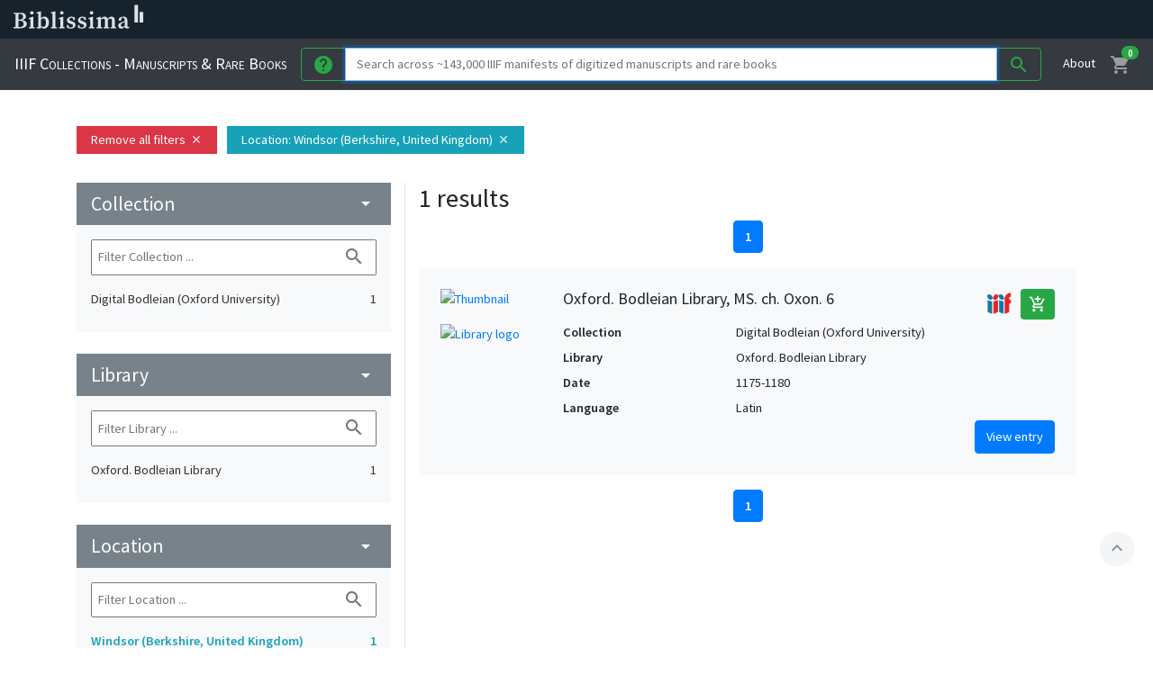

--- FILE ---
content_type: text/html; charset=UTF-8
request_url: https://iiif.biblissima.fr/collections/search?location=Windsor+%28Berkshire%2C+United+Kingdom%29&
body_size: 10314
content:
<!DOCTYPE html>
<html lang="en">
<head>
    <meta charset="utf-8">
    <meta name="viewport" content="width=device-width, initial-scale=1">
    <!-- CSRF Token -->
    <meta name="csrf-token" content="mn9NdXOlO445mTKNfwYGl6a7DZyjhHaPlUggbunt">

        <title>1 results | IIIF Collections of Manuscripts and Rare Books</title>
        <meta name="description" content="A Biblissima prototype to search for interoperable digitized manuscripts and rare books across IIIF-compliant digital libraries">
        <meta name="robots" content="noindex" />
        <!-- Favicons -->
    <link rel="apple-touch-icon-precomposed" href="https://static.biblissima.fr/images/favicons/apple-touch-icon-152x152.png">
    <meta name="msapplication-TileColor" content="#ffffff">
    <meta name="msapplication-TileImage" content="https://static.biblissima.fr/images/favicons/mstile-144x144.png">
    <link rel="icon" type="image/png" href="https://static.biblissima.fr/images/favicons/favicon.png">
    <!--[if IE]><link rel="shortcut icon" href="https://static.biblissima.fr/images/favicons/favicon.ico"><![endif]-->

    <!-- HTML5 Shim and Respond.js IE8 support of HTML5 elements and media queries -->
    <!-- WARNING: Respond.js doesn't work if you view the page via file:// -->
    <!--[if lt IE 9]>
    <script src="https://cdn.jsdelivr.net/html5shiv/3.7.3/html5shiv.min.js"></script>
    <script src="https://cdn.jsdelivr.net/respond/1.4.2/respond.min.js"></script>
    <![endif]-->
    
    <!-- Scripts -->
    <script type="text/javascript">
        DATA_URL = 'https://iiif.biblissima.fr/collections/';
        HOME_URL = 'https://iiif.biblissima.fr/collections';
    </script>
    
    <script src="https://iiif.biblissima.fr/collections/js/vendors/tify3/tify.js"></script>
    <script src="https://iiif.biblissima.fr/collections/js/app.js?id=96a07681b7d1da5dd86e" defer></script>
    
    <!-- Fonts -->
    <link rel="dns-prefetch" href="https://fonts.gstatic.com">
    
    <!-- Styles -->
    <!-- <link href="https://iiif.biblissima.fr/collections/js/vendors/tify3/tify.css" rel="stylesheet"> -->
    <link href="https://iiif.biblissima.fr/collections/css/app.css?id=62399b1b707104ab2683" rel="stylesheet">
</head>
<body>
    <style>
.menu-bbma-close-btn {
  background: none;
  border: none;
  cursor: pointer;
  color: #FFF;
  -webkit-transition: .2s linear all;
  transition: .2s linear all;
}

.menu-bbma-btn:hover,
.menu-bbma-close-btn:hover {
  color: #fed443;
}

.menu-bbma-wrapper {
  background: #2b2e2f;
  width: 320px;
  height: 100%;
  position: absolute;
  left: -320px;
  z-index: 1060;
  -webkit-transition: all 0.2s ease-out;
  transition: all 0.2s ease-out;
  font-family: 'Source Sans Pro', sans-serif;
  font-weight: 400;
  -webkit-font-smoothing: antialiased;
}

.menu-bbma-wrapper.active {
  left: 0;
  box-shadow: 1px 0 4px 0 rgba(51,51,51,.4);
}

.menu-bbma-wrapper .header {
  display: -webkit-box;
  display: -ms-flexbox;
  display: flex;
  -webkit-box-orient: horizontal;
  -webkit-box-direction: normal;
      -ms-flex-flow: row wrap;
          flex-flow: row wrap;
  -webkit-box-pack: justify;
      -ms-flex-pack: justify;
          justify-content: space-between;
  padding: 20px 15px;
  align-items: center;
  -webkit-box-align: center;
    -ms-flex-align: center;
  /*border-bottom: solid 2px #e6e5e5;*/
}

.menu-bbma-wrapper .header h2 {
  font-family: "Source Serif Pro",Georgia,Times,serif;
  color: #fff;
  font-size: 20px;
  font-weight: 600;
  margin: 0px;
  padding: 0;
  border: none;
}

.menu-bbma-wrapper .header .menu-bbma-close-btn {
  color: #fff;
  -webkit-transition: .2s linear;
  transition: .2s linear;
}

.menu-bbma-wrapper .header .menu-bbma-close-btn:hover {
  color: #fed443;
}

.menu-bbma-wrapper a {
  color: #fff;
  -webkit-transition: all .2s linear;
  transition: all .2s linear;
}

.menu-bbma-wrapper ul {
  list-style: none;
  padding: 0;
  margin: 0;
}

.menu-bbma-wrapper ul li {
  background: #3C474C;
  position: relative;
  border-bottom: solid 1px #5f686e;
  margin-bottom: 0;
}

.home-bbma .menu-bbma-wrapper ul li:first-child {
  display: none;
}

.menu-bbma-wrapper ul li:first-child h3 {
  margin-bottom: 0;
}

.menu-bbma-wrapper ul li h3 {
  font-size: 16px;
  font-weight: 600;
  color: #FFF;
  margin-top: 0;
  margin-bottom: 8px;
  padding: 0;
  font-family: 'Source sans pro', sans-serif;
  text-transform: uppercase;
}

.menu-bbma-wrapper ul li a {
  display: -webkit-box;
  display: -ms-flexbox;
  display: flex;
  -webkit-box-orient: horizontal;
  -webkit-box-direction: normal;
      -ms-flex-flow: column wrap;
          flex-flow: column wrap;
  padding: 20px 15px 20px 16px;
  text-decoration: none;
}

.menu-bbma-wrapper ul li a:hover {
  background: #5f676d;
  border-right: 2px solid #fed443;
  text-decoration: none;
}

.menu-bbma-wrapper ul li a p {
  color: #ddd;
  font-weight: 400;
}

.menu-bbma-wrapper .footer {
  background: #2b2e2f;
  padding: 20px 15px;
  color: #fff;
}

.menu-bbma-wrapper .footer a {
  padding: 0 5px;
  font-size: 13px;
  line-height: 1.4;
  text-decoration: none;
}

.menu-bbma-wrapper .footer a:hover {
  opacity: .8;
}

.menu-bbma-wrapper .other-links {
  text-transform: uppercase;
}

.menu-bbma-wrapper ul li p {
  margin: 0;
  font-size: 14px;
  line-height: 21px;
}
</style>
<div class="menu-bbma-wrapper">
    <nav class="menu-bbma" id="menuBbma">
        <div class="header">
            <h2>Discover Biblissima</h2>
            <button class="material-icons menu-bbma-close-btn" id="menuBbmaCloseBtn">close</button>
        </div>
        <ul>
            <li>
                <a href="https://biblissima.fr">
                    <h3>Home Biblissima</h3>
                </a>
            </li>
            <li>
                <a href="https://portail.biblissima.fr">
                    <h3>Biblissima Portal</h3>
                    <!-- TODO : <sup></sup> .po -->
                    <!-- <p>Point d'accès au patrimoine écrit du Moyen &Acirc;ge et de la Renaissance en Occident du VIII<sup>e</sup> au XVIII<sup>e</sup> siècle</p> -->
                    <p>An entry point to the written heritage of the Middle Ages and the Renaissance in Western Europe, from the 8th to the 18th century.</p>
                </a>
            </li>
            <li>
                <a href="https://iiif.biblissima.fr/collections/">
                    <h3>IIIF Collections</h3>
                    <p>A search engine of interoperable digitized manuscripts and rare books</p>
                </a>
            </li>
            <li>
                <a href="https://data.biblissima.fr/w/Accueil">
                    <h3>Biblissima Authority Files</h3>
                    <p>Collaborative platform to manage and publish Biblissima authority data</p>
                </a>
            </li>
            <li>
                <a href="https://outils.biblissima.fr">
                    <h3>Biblissima Tools</h3>
                    <p>Help for reading and learning classical languages, XML editing tools and environments</p>
                </a>
            </li>
            <li>
                <a href="https://iiif.biblissima.fr/services-iiif">
                    <h3>IIIF360</h3>
                    <p>Expertise service around IIIF standards</p>
                </a>
            </li>
        </ul>
    </nav>
    <div class="footer">
      <p class="other-links"><a href="https://projet.biblissima.fr">Project</a> | <a href="https://demos.biblissima.fr">Demos</a> | <a href="https://doc.biblissima.fr">Documentation</a></p>
      <p><a href="https://doc.biblissima.fr/contribuer-a-biblissima">Contribute to Biblissima+</a></p>
      <p><a href="https://listes.campus-condorcet.fr/sympa/info/biblissima-info-membres">Subscribe to our newsletter</a></p>
      <p><a href="https://projet.biblissima.fr/fr/contact">Contact us</a></p>
    </div>
</div>
<script type="text/javascript">
document.addEventListener("DOMContentLoaded", function() {
  document.querySelectorAll('#menuBbmaBtn, #menuBbmaCloseBtn').forEach(function(el) {
    el.addEventListener('click', function() {
      document.querySelector('.menu-bbma-wrapper').classList.toggle('active');
    })
  });
});
</script>
  
    <div id="app">
                <main class="search">
                    <div><style type="text/css">
.top-bar-bbma.navbar {
    border: 0;
    padding: 0;
    margin-bottom: 0;
    z-index: 1000;
}
.top-bar-bbma.main-menu {
    background: #16232d;
    border-radius: 0;
    min-height: 0;
    box-shadow:  0px 0px 3px rgb(0 0 0 / 80%)
}
.top-bar-bbma .navbar-header {
    display: flex;
    margin: 0;
    height: 43px;
    align-items: center;
}
.top-bar-bbma .navbar-header h1 {
    border: none;
    margin: 0;
    padding: 0;
    font-size: 4rem;
    overflow: initial;
}
.top-bar-bbma .navbar-header h1 a {
    display: block;
}
.top-bar-bbma .navbar-header h1 a img {
    display: block;
    margin-top: -7px;
}
.menu-bbma-btn {
    background: 0 0;
    border: none;
    cursor: pointer;
    color: #dde1e6;
    transition: .2s linear all;
    padding: 0 10px 0 0;
}
</style>
<nav class="main-menu navbar top-bar-bbma" role="navigation">
    <div class="container">
        <div class="navbar-header">
            <button class="material-icons menu-bbma-btn" id="menuBbmaBtn"></button>
            <h1>
                <a href="https://biblissima.fr" class="logo">
                    <img src="[data-uri]" alt="Biblissima">
                </a>
            </h1>
        </div>
        <ul class="nav">
	    <li>
                <a href="https://listes.campus-condorcet.fr/sympa/arc/biblissima-info-membres" title="Liste de diffusion" class="nav-link">
                    <i class="bi bi-envelope-fill"></i>
                </a>
            </li>
	    <li>
                <a href="https://bsky.app/profile/biblissima.bsky.social" rel="me" title="Bluesky" class="nav-link">
                    <i class="bi bi-bluesky"></i>
                </a>
            </li>
            <li>
                <a href="https://universites.social/@biblissima" rel="me" title="Mastodon" class="nav-link">
                    <i class="bi bi-mastodon"></i>
                </a>
            </li>
            <li>
                <a href="https://www.youtube.com/channel/UCaHWzwUV0xBAQ-sEdE9EtKg" title="Youtube" class="nav-link">
                    <i class="bi bi-youtube"></i>
                </a>
            </li>
            <li>
                <a href="https://github.com/biblissima" title="Github" class="nav-link">
                    <i class="bi bi-github"></i>
                </a>
            </li>
            <li>
                <a href="https://gitlab.huma-num.fr/biblissima" title="Gitlab" class="nav-link">
                    <i class="bi bi-gitlab"></i>
                </a>
            </li>
            <!-- <li class="nav-item dropdown">
                <a class="nav-link dropdown-toggle" href="#" role="button" data-bs-toggle="dropdown" aria-expanded="false">
                    <i class="bi bi-three-dots-vertical"></i>
                </a>
                <ul class="dropdown-menu dropdown-menu-end">
                    <li class="dropdown-item"><a href="https://zenodo.org/communities/biblissima">Communauté Zenodo</a></li>
                    <li class="dropdown-item"><a href="https://gitlab.huma-num.fr/biblissima">Gitlab</a></li>
                </ul>
            </li> -->
        </ul>
    </div>
</nav>
</div>
<header>
	<nav class="navbar navbar-expand-md navbar-dark bg-dark">
		<a class="navbar-brand" href="https://iiif.biblissima.fr/collections">
			
		IIIF Collections - Manuscripts &amp; Rare Books
		</a>
		<button class="navbar-toggler" type="button" data-toggle="collapse" data-target="#navbarSupportedContent" aria-controls="navbarSupportedContent" aria-expanded="false" aria-label="Toggle navigation">
    		<span class="navbar-toggler-icon"></span>
  		</button>

	  	<div class="collapse navbar-collapse" id="navbarSupportedContent">
	  		<form class="mr-auto mt-2 mb-0 mt-md-0" action="https://iiif.biblissima.fr/collections/search" method="GET">
	  			<div class="input-group">					
					<button type="button" class="input-group-prepend btn btn-outline-success my-2 my-sm-0" id="searchHelp"><i class="material-icons">help</i></button>
					<input class="form-control" type="text" placeholder="Search across ~143,000 IIIF manifests of digitized manuscripts and rare books" aria-label="Search" name="q" value="" autofocus>
					<button class="input-group-append btn btn-outline-success my-2 my-sm-0" type="submit"><i class="material-icons">search</i></button>
	  			</div>
	    	</form>
			<ul class="navbar-nav my-2 my-md-0 ml-md-3">
				<li class="nav-item active">
					<a class="nav-link" href="https://iiif.biblissima.fr/collections/about">About</a>
				</li>
				<li class="nav-item">
					<a class="nav-link" id="cartButton" href="#"><i class="material-icons">shopping_cart</i><span class="badge badge-success badge-pill" id="number"><strong>0</strong></span></a>
				</li>
			</ul>
	  	</div>
	</nav>
</header>
            <div class="container">
    <div class="row">
                <ul class="badges col-12 list-inline">
            <li class="list-inline-item"><a class="px-3 py-1 badge-danger mb-3" href=https://iiif.biblissima.fr/collections/search>Remove all filters<span class="material-icons">close</span></a></li>
                                    <li class="list-inline-item"><a class="px-3 py-1 badge-info mb-3" href="https://iiif.biblissima.fr/collections/search?"><span class="badge-name">location</span> : Windsor (Berkshire, United Kingdom)<span class="material-icons">close</span></a></li>
                                </ul>
                        <aside class="col-12 col-sm-5 col-md-4 facets">
                                     
            <div class="facet collection mb-4">
                <h4 class="m-0"><a class="px-3" href="#" aria-expanded="true" aria-controls="facet0">collection<span class="material-icons">arrow_drop_down</span></a></h4>
                <div class="collapse show p-3" id ="facet0">
                    <div>
                        <div class="input-container">
                            <input type="text" name="filter-facet0" placeholder="Filter Collection ...">
                            <button class="btn btn-link"><span class="material-icons">search</span></button>
                        </div>
                        <ul class="list-unstyled m-0">
                                                        <li><a class="" href="https://iiif.biblissima.fr/collections/search?location=Windsor+%28Berkshire%2C+United+Kingdom%29&amp;collection=Digital+Bodleian+%28Oxford+University%29"><span>Digital Bodleian (Oxford University)</span>  <span class="count pl-2">1</span></a></li>
                                                    </ul>
                    </div>
                </div>
            </div>
                                                             
            <div class="facet library mb-4">
                <h4 class="m-0"><a class="px-3" href="#" aria-expanded="true" aria-controls="facet1">library<span class="material-icons">arrow_drop_down</span></a></h4>
                <div class="collapse show p-3" id ="facet1">
                    <div>
                        <div class="input-container">
                            <input type="text" name="filter-facet1" placeholder="Filter Library ...">
                            <button class="btn btn-link"><span class="material-icons">search</span></button>
                        </div>
                        <ul class="list-unstyled m-0">
                                                        <li><a class="" href="https://iiif.biblissima.fr/collections/search?location=Windsor+%28Berkshire%2C+United+Kingdom%29&amp;library=Oxford.+Bodleian+Library"><span>Oxford. Bodleian Library</span>  <span class="count pl-2">1</span></a></li>
                                                    </ul>
                    </div>
                </div>
            </div>
                                                             
            <div class="facet location mb-4">
                <h4 class="m-0"><a class="px-3" href="#" aria-expanded="true" aria-controls="facet2">location<span class="material-icons">arrow_drop_down</span></a></h4>
                <div class="collapse show p-3" id ="facet2">
                    <div>
                        <div class="input-container">
                            <input type="text" name="filter-facet2" placeholder="Filter Location ...">
                            <button class="btn btn-link"><span class="material-icons">search</span></button>
                        </div>
                        <ul class="list-unstyled m-0">
                                                        <li><a class="selected" href="https://iiif.biblissima.fr/collections/search?"><span>Windsor (Berkshire, United Kingdom)</span>  <span class="count pl-2">1</span></a></li>
                                                    </ul>
                    </div>
                </div>
            </div>
                                                             
            <div class="facet language mb-4">
                <h4 class="m-0"><a class="px-3" href="#" aria-expanded="true" aria-controls="facet3">language<span class="material-icons">arrow_drop_down</span></a></h4>
                <div class="collapse show p-3" id ="facet3">
                    <div>
                        <div class="input-container">
                            <input type="text" name="filter-facet3" placeholder="Filter Language ...">
                            <button class="btn btn-link"><span class="material-icons">search</span></button>
                        </div>
                        <ul class="list-unstyled m-0">
                                                        <li><a class="" href="https://iiif.biblissima.fr/collections/search?location=Windsor+%28Berkshire%2C+United+Kingdom%29&amp;language=Latin"><span>Latin</span>  <span class="count pl-2">1</span></a></li>
                                                    </ul>
                    </div>
                </div>
            </div>
                                                                        <script type="text/javascript">
                let values = {'min': 1175, 'max': 1180 };
                let bounds = {'min': 1175, 'max': 1180 };
            </script>
            <div class="facet date mb-4">
                <h4 class="m-0"><a class="px-3" href="#" aria-expanded="true" aria-controls="facet4">date<span class="material-icons">arrow_drop_down</span></a></h4>
                <div class="collapse show p-3" id="facet4">
                    <div>
                        <form method="get" action="https://iiif.biblissima.fr/collections/search">
                                                                                    <input type="hidden" name="location" value="Windsor (Berkshire, United Kingdom)">
                                                                                    <div id="sliderDate"></div>
                                                        <input type="checkbox" name="date_include" id="date_include"><label for="date_include">Include results without date</label>
                                                        <input class="btn btn-info" type="submit" value="Submit">
                        </form>
                    </div>
                </div>
            </div>
                                            </aside>
                <section class="col-12 col-sm-7 col-md-8">
            <div class="results">
                <h2>1 results</h2>
                                                                <nav aria-label="pagination results">
                    <ul class="pagination justify-content-center">
                                                                                                            <li class="page-item active"><strong class="page-link">1</strong></li>
                                                                                                        </ul>
                </nav>
                                <ul class="list-unstyled">
                                    <li class="result media p-4 mb-3 cart-item" data-id="612a7e7e3bfdbc6f4252d5c1f8352e6e558053ca" data-thumbnail="https://iiif.bodleian.ox.ac.uk/iiif/image/638e57be-6800-4b19-9735-ee50c6804801/full/256,/0/default.jpg" data-shelfmark="Oxford. Bodleian Library, MS. ch. Oxon. 6" data-manifest="https://iiif.bodleian.ox.ac.uk/iiif/manifest/6ef84389-ce20-4878-a13f-9c848ff566cd.json">
                        <a href="manifest/612a7e7e3bfdbc6f4252d5c1f8352e6e558053ca">
                                                        <img class="mr-3" src="https://iiif.bodleian.ox.ac.uk/iiif/image/638e57be-6800-4b19-9735-ee50c6804801/full/256,/0/default.jpg" alt="Thumbnail">
                                                                                    <img class="logo mr-3 mt-3" src="https://iiif.bodleian.ox.ac.uk/iiif/image/f27e28db-0b08-4f16-9bdf-3565f591fb71/full/256,/0/default.jpg" alt="Library logo">
                                                    </a>
                        <div class="media-body">
                            <div class="title-container d-flex justify-content-between">
                                <h5 class="">Oxford. Bodleian Library, MS. ch. Oxon. 6</h5>
                                                                <div class="d-flex">
                                    <a target="_blank" class="iiif-logo" href="https://iiif.bodleian.ox.ac.uk/iiif/manifest/6ef84389-ce20-4878-a13f-9c848ff566cd.json?iiif-content=https://iiif.bodleian.ox.ac.uk/iiif/manifest/6ef84389-ce20-4878-a13f-9c848ff566cd.json"><img class="iiif-logo-img" src="https://iiif.biblissima.fr/collections/images/iiif-logo.png"></a><button class="btn cart-add-btn d-flex px-2" id="612a7e7e3bfdbc6f4252d5c1f8352e6e558053ca"><i class="material-icons">add_shopping_cart</i></button>
                                </div>
                                                            </div>
                                                                                    <dl class="row">
                                <dt class="col-sm-5 col-md-4 py-1">Collection</dt>
                                <dd class="col-sm-7 col-md-8 py-1">Digital Bodleian (Oxford University)</dd>
                            </dl>
                                                                                                                <dl class="row">
                                <dt class="col-sm-5 col-md-4 py-1">Library</dt>
                                <dd class="col-sm-7 col-md-8 py-1">Oxford. Bodleian Library</dd>
                            </dl>
                                                                                                                <dl class="row">
                                <dt class="col-sm-5 col-md-4 py-1">Date</dt>
                                <dd class="col-sm-7 col-md-8 py-1">1175-1180</dd>
                            </dl>
                                                                                                                <dl class="row">
                                <dt class="col-sm-5 col-md-4 py-1">Language</dt>
                                <dd class="col-sm-7 col-md-8 py-1">Latin</dd>
                            </dl>
                                                                                    <div class="d-flex justify-content-end">
                                <a class="btn btn-primary" href="manifest/612a7e7e3bfdbc6f4252d5c1f8352e6e558053ca">View entry</a>
                            </div>
                        </div>
                                            </li>
                                </ul>
                <nav aria-label="pagination results">
                    <ul class="pagination justify-content-center">
                                                                                                            <li class="page-item active"><strong class="page-link">1</strong></li>
                                                                                                        </ul>
                </nav>
                            </div>
        </section>
    </div>
</div>
            <button class="btn btn-light" id="backToTop"><span class="material-icons">expand_less</span></button>
            <footer class="footer d-flex align-items-center justify-content-between p-3 mt-5">
	<div class="">
		<a href="https://projet.biblissima.fr"><img class="bbma-logo" src="https://iiif.biblissima.fr/collections/images/biblissima-logo.svg" alt="Biblissima"></a>
	</div>
	<div class="footer-contact">
		<a href="https://iiif.biblissima.fr/collections/about">About</a>
		<span class="">|</span>
		<span>Feedback welcome: <a href="mailto:team@biblissima-condorcet.fr">team@biblissima-condorcet.fr</a></span>
	</div>
	<div class="">
		Powered by
		<a href="https://iiif.io"><img class="iiif-logo" src="https://iiif.biblissima.fr/collections/images/iiif-logo.png" alt="IIIF"></a>
	</div>
</footer>        </main>
    </div>
    <div class="cart-modal modal fade" id="cartModal" role="dialog">
  <div class="modal-dialog modal-lg" role="document">
    <div class="modal-content">
      <div class="modal-header">
        <h4 class="modal-title">My selection</h4>
        <button type="button" class="close" data-dismiss="modal" aria-label="Close">
          <span aria-hidden="true">&times;</span>
        </button>
      </div>
      <div class="modal-body">
        <ul class="list-unstyled m-0">
          <li class="justify-content-center">Please select items from search results or item pages.</li>
        <!-- Rempli en JS -->
        </ul>
      </div>
      <div class="modal-footer">
        <div class="d-flex flex-grow-1 mr-0">
          <ul class="list-unstyled m-0 d-flex flex-row flex-wrap w-100 pr-2">
            <li class="">
              <button class="btn btn-success cart-btn-action" id="exportCart" data-placement="bottom" data-toggle="tooltip" title="Export some data about these documents in a spreadsheet">Export to CSV</button>
            </li>
            <li class="pl-2">
              <button class="btn btn-success cart-btn-action" id="createIIIFCollection" data-placement="bottom" data-toggle="tooltip" title=" Create a persistent collection of these documents for sharing or viewing them in a viewer">Create a IIIF Collection</button>
            </li>
          </ul>
          <div class="pl-2">
            <button class="btn btn-danger cart-btn-action" id="emptyCart">Remove all items</button>
          </div>
        </div>
        <div class="collection pt-2 mt-3 ml-0 w-100 border-top border-secondary" id="collection">
          <p class="message my-2">
            <strong>New collection created:</strong>
          </p>
          <div class="d-flex flex-wrap ">
            <div class="collection-wrapper d-flex flex-grow-1">
              <a class="iiif-logo pr-1" id="iiifLogo" href="" rel="nofollow noopener noreferrer" title="Glisser-déposer cette icône dans un visualiseur IIIF">
                  <img src="https://iiif.biblissima.fr/collections/images/iiif-logo.png" alt="IIIF Drag and Drop Icon" width="28" height="28">
              </a>
              <input class="flex-fill" value="" id="iiifUrl" readonly="">
              <button class="clipboard manual-tooltip d-flex" data-toggle="tooltip" data-clipboard-target="#iiifUrl" aria-label="Copy to clipboard" data-original-title="" title=""><i class="material-icons text-secondary">content_copy</i></button>
            </div>
            <a href="#" id="viewMirador" class="btn btn-secondary" target="_blank">View in Mirador</a>
          </div>
        </div>
      </div>
    </div>
  </div>
</div>            <!-- Piwik -->
<script type="text/javascript">
  var _paq = _paq || [];
  _paq.push(["trackPageView"]);
  _paq.push(["enableLinkTracking"]);
  _paq.push([function() {
    var self = this;
    function getOriginalVisitorCookieTimeout() {
      var now = new Date(),
      nowTs = Math.round(now.getTime() / 1000),
      visitorInfo = self.getVisitorInfo();
      var createTs = parseInt(visitorInfo[2]);
      var cookieTimeout = 33696000; // 13 mois en secondes
      var originalTimeout = createTs + cookieTimeout - nowTs;
      return originalTimeout;
    }
    this.setVisitorCookieTimeout( getOriginalVisitorCookieTimeout() );
  }]);
  (function() {
    var u=(("https:" == document.location.protocol) ? "https" : "http") + "://piwik.biblissima.fr/";
    _paq.push(["setTrackerUrl", u+"piwik.php"]);
    _paq.push(["setSiteId", "14"]);
    var d=document, g=d.createElement("script"), s=d.getElementsByTagName("script")[0]; g.type="text/javascript";
    g.defer=true; g.async=true; g.src=u+"piwik.js"; s.parentNode.insertBefore(g,s);
  })();
</script>
<noscript><img src="https://piwik.biblissima.fr/piwik.php?idsite=14" style="border:0" alt="" /></noscript>
<!-- End Piwik -->        
</body>
</html>


--- FILE ---
content_type: application/javascript; charset=utf-8
request_url: https://iiif.biblissima.fr/collections/js/vendors/tify3/tify.js
body_size: 107658
content:
/*!
TIFY v0.30.2
(c) 2017-2024 Göttingen State and University Library (https://www.sub.uni-goettingen.de/)
AGPL-3.0
https://tify.rocks/
*/
(function(){const n=document.createElement("link").relList;if(n&&n.supports&&n.supports("modulepreload"))return;for(const s of document.querySelectorAll('link[rel="modulepreload"]'))i(s);new MutationObserver(s=>{for(const r of s)if(r.type==="childList")for(const o of r.addedNodes)o.tagName==="LINK"&&o.rel==="modulepreload"&&i(o)}).observe(document,{childList:!0,subtree:!0});function e(s){const r={};return s.integrity&&(r.integrity=s.integrity),s.referrerPolicy&&(r.referrerPolicy=s.referrerPolicy),s.crossOrigin==="use-credentials"?r.credentials="include":s.crossOrigin==="anonymous"?r.credentials="omit":r.credentials="same-origin",r}function i(s){if(s.ep)return;s.ep=!0;const r=e(s);fetch(s.href,r)}})();/**
* @vue/shared v3.4.21
* (c) 2018-present Yuxi (Evan) You and Vue contributors
* @license MIT
**/function on(t,n){const e=new Set(t.split(","));return n?i=>e.has(i.toLowerCase()):i=>e.has(i)}const _e={},Dt=[],Ve=()=>{},Jr=()=>!1,mi=t=>t.charCodeAt(0)===111&&t.charCodeAt(1)===110&&(t.charCodeAt(2)>122||t.charCodeAt(2)<97),an=t=>t.startsWith("onUpdate:"),Oe=Object.assign,ln=(t,n)=>{const e=t.indexOf(n);e>-1&&t.splice(e,1)},Qr=Object.prototype.hasOwnProperty,ge=(t,n)=>Qr.call(t,n),ue=Array.isArray,At=t=>vi(t)==="[object Map]",_s=t=>vi(t)==="[object Set]",de=t=>typeof t=="function",Se=t=>typeof t=="string",Bt=t=>typeof t=="symbol",xe=t=>t!==null&&typeof t=="object",Ts=t=>(xe(t)||de(t))&&de(t.then)&&de(t.catch),xs=Object.prototype.toString,vi=t=>xs.call(t),$r=t=>vi(t).slice(8,-1),bs=t=>vi(t)==="[object Object]",cn=t=>Se(t)&&t!=="NaN"&&t[0]!=="-"&&""+parseInt(t,10)===t,jt=on(",key,ref,ref_for,ref_key,onVnodeBeforeMount,onVnodeMounted,onVnodeBeforeUpdate,onVnodeUpdated,onVnodeBeforeUnmount,onVnodeUnmounted"),yi=t=>{const n=Object.create(null);return e=>n[e]||(n[e]=t(e))},eo=/-(\w)/g,Ye=yi(t=>t.replace(eo,(n,e)=>e?e.toUpperCase():"")),to=/\B([A-Z])/g,Pt=yi(t=>t.replace(to,"-$1").toLowerCase()),wi=yi(t=>t.charAt(0).toUpperCase()+t.slice(1)),Li=yi(t=>t?`on${wi(t)}`:""),St=(t,n)=>!Object.is(t,n),si=(t,n)=>{for(let e=0;e<t.length;e++)t[e](n)},ci=(t,n,e)=>{Object.defineProperty(t,n,{configurable:!0,enumerable:!1,value:e})},Ni=t=>{const n=parseFloat(t);return isNaN(n)?t:n};let kn;const Ss=()=>kn||(kn=typeof globalThis<"u"?globalThis:typeof self<"u"?self:typeof window<"u"?window:typeof global<"u"?global:{});function un(t){if(ue(t)){const n={};for(let e=0;e<t.length;e++){const i=t[e],s=Se(i)?ro(i):un(i);if(s)for(const r in s)n[r]=s[r]}return n}else if(Se(t)||xe(t))return t}const io=/;(?![^(]*\))/g,no=/:([^]+)/,so=/\/\*[^]*?\*\//g;function ro(t){const n={};return t.replace(so,"").split(io).forEach(e=>{if(e){const i=e.split(no);i.length>1&&(n[i[0].trim()]=i[1].trim())}}),n}function Te(t){let n="";if(Se(t))n=t;else if(ue(t))for(let e=0;e<t.length;e++){const i=Te(t[e]);i&&(n+=i+" ")}else if(xe(t))for(const e in t)t[e]&&(n+=e+" ");return n.trim()}const oo="itemscope,allowfullscreen,formnovalidate,ismap,nomodule,novalidate,readonly",ao=on(oo);function Es(t){return!!t||t===""}const Z=t=>Se(t)?t:t==null?"":ue(t)||xe(t)&&(t.toString===xs||!de(t.toString))?JSON.stringify(t,Ps,2):String(t),Ps=(t,n)=>n&&n.__v_isRef?Ps(t,n.value):At(n)?{[`Map(${n.size})`]:[...n.entries()].reduce((e,[i,s],r)=>(e[Hi(i,r)+" =>"]=s,e),{})}:_s(n)?{[`Set(${n.size})`]:[...n.values()].map(e=>Hi(e))}:Bt(n)?Hi(n):xe(n)&&!ue(n)&&!bs(n)?String(n):n,Hi=(t,n="")=>{var e;return Bt(t)?`Symbol(${(e=t.description)!=null?e:n})`:t};/**
* @vue/reactivity v3.4.21
* (c) 2018-present Yuxi (Evan) You and Vue contributors
* @license MIT
**/let je;class lo{constructor(n=!1){this.detached=n,this._active=!0,this.effects=[],this.cleanups=[],this.parent=je,!n&&je&&(this.index=(je.scopes||(je.scopes=[])).push(this)-1)}get active(){return this._active}run(n){if(this._active){const e=je;try{return je=this,n()}finally{je=e}}}on(){je=this}off(){je=this.parent}stop(n){if(this._active){let e,i;for(e=0,i=this.effects.length;e<i;e++)this.effects[e].stop();for(e=0,i=this.cleanups.length;e<i;e++)this.cleanups[e]();if(this.scopes)for(e=0,i=this.scopes.length;e<i;e++)this.scopes[e].stop(!0);if(!this.detached&&this.parent&&!n){const s=this.parent.scopes.pop();s&&s!==this&&(this.parent.scopes[this.index]=s,s.index=this.index)}this.parent=void 0,this._active=!1}}}function co(t,n=je){n&&n.active&&n.effects.push(t)}function uo(){return je}let xt;class hn{constructor(n,e,i,s){this.fn=n,this.trigger=e,this.scheduler=i,this.active=!0,this.deps=[],this._dirtyLevel=4,this._trackId=0,this._runnings=0,this._shouldSchedule=!1,this._depsLength=0,co(this,s)}get dirty(){if(this._dirtyLevel===2||this._dirtyLevel===3){this._dirtyLevel=1,Ct();for(let n=0;n<this._depsLength;n++){const e=this.deps[n];if(e.computed&&(ho(e.computed),this._dirtyLevel>=4))break}this._dirtyLevel===1&&(this._dirtyLevel=0),Rt()}return this._dirtyLevel>=4}set dirty(n){this._dirtyLevel=n?4:0}run(){if(this._dirtyLevel=0,!this.active)return this.fn();let n=ht,e=xt;try{return ht=!0,xt=this,this._runnings++,Fn(this),this.fn()}finally{In(this),this._runnings--,xt=e,ht=n}}stop(){var n;this.active&&(Fn(this),In(this),(n=this.onStop)==null||n.call(this),this.active=!1)}}function ho(t){return t.value}function Fn(t){t._trackId++,t._depsLength=0}function In(t){if(t.deps.length>t._depsLength){for(let n=t._depsLength;n<t.deps.length;n++)Cs(t.deps[n],t);t.deps.length=t._depsLength}}function Cs(t,n){const e=t.get(n);e!==void 0&&n._trackId!==e&&(t.delete(n),t.size===0&&t.cleanup())}let ht=!0,Vi=0;const Rs=[];function Ct(){Rs.push(ht),ht=!1}function Rt(){const t=Rs.pop();ht=t===void 0?!0:t}function fn(){Vi++}function dn(){for(Vi--;!Vi&&Ui.length;)Ui.shift()()}function Ls(t,n,e){if(n.get(t)!==t._trackId){n.set(t,t._trackId);const i=t.deps[t._depsLength];i!==n?(i&&Cs(i,t),t.deps[t._depsLength++]=n):t._depsLength++}}const Ui=[];function Hs(t,n,e){fn();for(const i of t.keys()){let s;i._dirtyLevel<n&&(s??(s=t.get(i)===i._trackId))&&(i._shouldSchedule||(i._shouldSchedule=i._dirtyLevel===0),i._dirtyLevel=n),i._shouldSchedule&&(s??(s=t.get(i)===i._trackId))&&(i.trigger(),(!i._runnings||i.allowRecurse)&&i._dirtyLevel!==2&&(i._shouldSchedule=!1,i.scheduler&&Ui.push(i.scheduler)))}dn()}const Os=(t,n)=>{const e=new Map;return e.cleanup=t,e.computed=n,e},ji=new WeakMap,bt=Symbol(""),Wi=Symbol("");function ze(t,n,e){if(ht&&xt){let i=ji.get(t);i||ji.set(t,i=new Map);let s=i.get(e);s||i.set(e,s=Os(()=>i.delete(e))),Ls(xt,s)}}function $e(t,n,e,i,s,r){const o=ji.get(t);if(!o)return;let l=[];if(n==="clear")l=[...o.values()];else if(e==="length"&&ue(t)){const a=Number(i);o.forEach((c,h)=>{(h==="length"||!Bt(h)&&h>=a)&&l.push(c)})}else switch(e!==void 0&&l.push(o.get(e)),n){case"add":ue(t)?cn(e)&&l.push(o.get("length")):(l.push(o.get(bt)),At(t)&&l.push(o.get(Wi)));break;case"delete":ue(t)||(l.push(o.get(bt)),At(t)&&l.push(o.get(Wi)));break;case"set":At(t)&&l.push(o.get(bt));break}fn();for(const a of l)a&&Hs(a,4);dn()}const fo=on("__proto__,__v_isRef,__isVue"),Ms=new Set(Object.getOwnPropertyNames(Symbol).filter(t=>t!=="arguments"&&t!=="caller").map(t=>Symbol[t]).filter(Bt)),Bn=po();function po(){const t={};return["includes","indexOf","lastIndexOf"].forEach(n=>{t[n]=function(...e){const i=we(this);for(let r=0,o=this.length;r<o;r++)ze(i,"get",r+"");const s=i[n](...e);return s===-1||s===!1?i[n](...e.map(we)):s}}),["push","pop","shift","unshift","splice"].forEach(n=>{t[n]=function(...e){Ct(),fn();const i=we(this)[n].apply(this,e);return dn(),Rt(),i}}),t}function go(t){const n=we(this);return ze(n,"has",t),n.hasOwnProperty(t)}class Ds{constructor(n=!1,e=!1){this._isReadonly=n,this._isShallow=e}get(n,e,i){const s=this._isReadonly,r=this._isShallow;if(e==="__v_isReactive")return!s;if(e==="__v_isReadonly")return s;if(e==="__v_isShallow")return r;if(e==="__v_raw")return i===(s?r?Ro:Is:r?Fs:ks).get(n)||Object.getPrototypeOf(n)===Object.getPrototypeOf(i)?n:void 0;const o=ue(n);if(!s){if(o&&ge(Bn,e))return Reflect.get(Bn,e,i);if(e==="hasOwnProperty")return go}const l=Reflect.get(n,e,i);return(Bt(e)?Ms.has(e):fo(e))||(s||ze(n,"get",e),r)?l:Ne(l)?o&&cn(e)?l:l.value:xe(l)?s?Bs(l):Ti(l):l}}class As extends Ds{constructor(n=!1){super(!1,n)}set(n,e,i,s){let r=n[e];if(!this._isShallow){const a=Zt(r);if(!Gi(i)&&!Zt(i)&&(r=we(r),i=we(i)),!ue(n)&&Ne(r)&&!Ne(i))return a?!1:(r.value=i,!0)}const o=ue(n)&&cn(e)?Number(e)<n.length:ge(n,e),l=Reflect.set(n,e,i,s);return n===we(s)&&(o?St(i,r)&&$e(n,"set",e,i):$e(n,"add",e,i)),l}deleteProperty(n,e){const i=ge(n,e);n[e];const s=Reflect.deleteProperty(n,e);return s&&i&&$e(n,"delete",e,void 0),s}has(n,e){const i=Reflect.has(n,e);return(!Bt(e)||!Ms.has(e))&&ze(n,"has",e),i}ownKeys(n){return ze(n,"iterate",ue(n)?"length":bt),Reflect.ownKeys(n)}}class mo extends Ds{constructor(n=!1){super(!0,n)}set(n,e){return!0}deleteProperty(n,e){return!0}}const vo=new As,yo=new mo,wo=new As(!0),pn=t=>t,_i=t=>Reflect.getPrototypeOf(t);function Qt(t,n,e=!1,i=!1){t=t.__v_raw;const s=we(t),r=we(n);e||(St(n,r)&&ze(s,"get",n),ze(s,"get",r));const{has:o}=_i(s),l=i?pn:e?yn:vn;if(o.call(s,n))return l(t.get(n));if(o.call(s,r))return l(t.get(r));t!==s&&t.get(n)}function $t(t,n=!1){const e=this.__v_raw,i=we(e),s=we(t);return n||(St(t,s)&&ze(i,"has",t),ze(i,"has",s)),t===s?e.has(t):e.has(t)||e.has(s)}function ei(t,n=!1){return t=t.__v_raw,!n&&ze(we(t),"iterate",bt),Reflect.get(t,"size",t)}function zn(t){t=we(t);const n=we(this);return _i(n).has.call(n,t)||(n.add(t),$e(n,"add",t,t)),this}function Nn(t,n){n=we(n);const e=we(this),{has:i,get:s}=_i(e);let r=i.call(e,t);r||(t=we(t),r=i.call(e,t));const o=s.call(e,t);return e.set(t,n),r?St(n,o)&&$e(e,"set",t,n):$e(e,"add",t,n),this}function Vn(t){const n=we(this),{has:e,get:i}=_i(n);let s=e.call(n,t);s||(t=we(t),s=e.call(n,t)),i&&i.call(n,t);const r=n.delete(t);return s&&$e(n,"delete",t,void 0),r}function Un(){const t=we(this),n=t.size!==0,e=t.clear();return n&&$e(t,"clear",void 0,void 0),e}function ti(t,n){return function(i,s){const r=this,o=r.__v_raw,l=we(o),a=n?pn:t?yn:vn;return!t&&ze(l,"iterate",bt),o.forEach((c,h)=>i.call(s,a(c),a(h),r))}}function ii(t,n,e){return function(...i){const s=this.__v_raw,r=we(s),o=At(r),l=t==="entries"||t===Symbol.iterator&&o,a=t==="keys"&&o,c=s[t](...i),h=e?pn:n?yn:vn;return!n&&ze(r,"iterate",a?Wi:bt),{next(){const{value:g,done:m}=c.next();return m?{value:g,done:m}:{value:l?[h(g[0]),h(g[1])]:h(g),done:m}},[Symbol.iterator](){return this}}}}function at(t){return function(...n){return t==="delete"?!1:t==="clear"?void 0:this}}function _o(){const t={get(r){return Qt(this,r)},get size(){return ei(this)},has:$t,add:zn,set:Nn,delete:Vn,clear:Un,forEach:ti(!1,!1)},n={get(r){return Qt(this,r,!1,!0)},get size(){return ei(this)},has:$t,add:zn,set:Nn,delete:Vn,clear:Un,forEach:ti(!1,!0)},e={get(r){return Qt(this,r,!0)},get size(){return ei(this,!0)},has(r){return $t.call(this,r,!0)},add:at("add"),set:at("set"),delete:at("delete"),clear:at("clear"),forEach:ti(!0,!1)},i={get(r){return Qt(this,r,!0,!0)},get size(){return ei(this,!0)},has(r){return $t.call(this,r,!0)},add:at("add"),set:at("set"),delete:at("delete"),clear:at("clear"),forEach:ti(!0,!0)};return["keys","values","entries",Symbol.iterator].forEach(r=>{t[r]=ii(r,!1,!1),e[r]=ii(r,!0,!1),n[r]=ii(r,!1,!0),i[r]=ii(r,!0,!0)}),[t,e,n,i]}const[To,xo,bo,So]=_o();function gn(t,n){const e=n?t?So:bo:t?xo:To;return(i,s,r)=>s==="__v_isReactive"?!t:s==="__v_isReadonly"?t:s==="__v_raw"?i:Reflect.get(ge(e,s)&&s in i?e:i,s,r)}const Eo={get:gn(!1,!1)},Po={get:gn(!1,!0)},Co={get:gn(!0,!1)},ks=new WeakMap,Fs=new WeakMap,Is=new WeakMap,Ro=new WeakMap;function Lo(t){switch(t){case"Object":case"Array":return 1;case"Map":case"Set":case"WeakMap":case"WeakSet":return 2;default:return 0}}function Ho(t){return t.__v_skip||!Object.isExtensible(t)?0:Lo($r(t))}function Ti(t){return Zt(t)?t:mn(t,!1,vo,Eo,ks)}function Oo(t){return mn(t,!1,wo,Po,Fs)}function Bs(t){return mn(t,!0,yo,Co,Is)}function mn(t,n,e,i,s){if(!xe(t)||t.__v_raw&&!(n&&t.__v_isReactive))return t;const r=s.get(t);if(r)return r;const o=Ho(t);if(o===0)return t;const l=new Proxy(t,o===2?i:e);return s.set(t,l),l}function kt(t){return Zt(t)?kt(t.__v_raw):!!(t&&t.__v_isReactive)}function Zt(t){return!!(t&&t.__v_isReadonly)}function Gi(t){return!!(t&&t.__v_isShallow)}function zs(t){return kt(t)||Zt(t)}function we(t){const n=t&&t.__v_raw;return n?we(n):t}function Ns(t){return Object.isExtensible(t)&&ci(t,"__v_skip",!0),t}const vn=t=>xe(t)?Ti(t):t,yn=t=>xe(t)?Bs(t):t;class Vs{constructor(n,e,i,s){this.getter=n,this._setter=e,this.dep=void 0,this.__v_isRef=!0,this.__v_isReadonly=!1,this.effect=new hn(()=>n(this._value),()=>Oi(this,this.effect._dirtyLevel===2?2:3)),this.effect.computed=this,this.effect.active=this._cacheable=!s,this.__v_isReadonly=i}get value(){const n=we(this);return(!n._cacheable||n.effect.dirty)&&St(n._value,n._value=n.effect.run())&&Oi(n,4),Do(n),n.effect._dirtyLevel>=2&&Oi(n,2),n._value}set value(n){this._setter(n)}get _dirty(){return this.effect.dirty}set _dirty(n){this.effect.dirty=n}}function Mo(t,n,e=!1){let i,s;const r=de(t);return r?(i=t,s=Ve):(i=t.get,s=t.set),new Vs(i,s,r||!s,e)}function Do(t){var n;ht&&xt&&(t=we(t),Ls(xt,(n=t.dep)!=null?n:t.dep=Os(()=>t.dep=void 0,t instanceof Vs?t:void 0)))}function Oi(t,n=4,e){t=we(t);const i=t.dep;i&&Hs(i,n)}function Ne(t){return!!(t&&t.__v_isRef===!0)}function Ao(t){return Ne(t)?t.value:t}const ko={get:(t,n,e)=>Ao(Reflect.get(t,n,e)),set:(t,n,e,i)=>{const s=t[n];return Ne(s)&&!Ne(e)?(s.value=e,!0):Reflect.set(t,n,e,i)}};function Us(t){return kt(t)?t:new Proxy(t,ko)}/**
* @vue/runtime-core v3.4.21
* (c) 2018-present Yuxi (Evan) You and Vue contributors
* @license MIT
**/function ft(t,n,e,i){try{return i?t(...i):t()}catch(s){xi(s,n,e)}}function Ge(t,n,e,i){if(de(t)){const r=ft(t,n,e,i);return r&&Ts(r)&&r.catch(o=>{xi(o,n,e)}),r}const s=[];for(let r=0;r<t.length;r++)s.push(Ge(t[r],n,e,i));return s}function xi(t,n,e,i=!0){const s=n?n.vnode:null;if(n){let r=n.parent;const o=n.proxy,l=`https://vuejs.org/error-reference/#runtime-${e}`;for(;r;){const c=r.ec;if(c){for(let h=0;h<c.length;h++)if(c[h](t,o,l)===!1)return}r=r.parent}const a=n.appContext.config.errorHandler;if(a){ft(a,null,10,[t,o,l]);return}}Fo(t,e,s,i)}function Fo(t,n,e,i=!0){console.error(t)}let Kt=!1,qi=!1;const Le=[];let Xe=0;const Ft=[];let lt=null,yt=0;const js=Promise.resolve();let wn=null;function Ws(t){const n=wn||js;return t?n.then(this?t.bind(this):t):n}function Io(t){let n=Xe+1,e=Le.length;for(;n<e;){const i=n+e>>>1,s=Le[i],r=Xt(s);r<t||r===t&&s.pre?n=i+1:e=i}return n}function _n(t){(!Le.length||!Le.includes(t,Kt&&t.allowRecurse?Xe+1:Xe))&&(t.id==null?Le.push(t):Le.splice(Io(t.id),0,t),Gs())}function Gs(){!Kt&&!qi&&(qi=!0,wn=js.then(Zs))}function Bo(t){const n=Le.indexOf(t);n>Xe&&Le.splice(n,1)}function zo(t){ue(t)?Ft.push(...t):(!lt||!lt.includes(t,t.allowRecurse?yt+1:yt))&&Ft.push(t),Gs()}function jn(t,n,e=Kt?Xe+1:0){for(;e<Le.length;e++){const i=Le[e];if(i&&i.pre){if(t&&i.id!==t.uid)continue;Le.splice(e,1),e--,i()}}}function qs(t){if(Ft.length){const n=[...new Set(Ft)].sort((e,i)=>Xt(e)-Xt(i));if(Ft.length=0,lt){lt.push(...n);return}for(lt=n,yt=0;yt<lt.length;yt++)lt[yt]();lt=null,yt=0}}const Xt=t=>t.id==null?1/0:t.id,No=(t,n)=>{const e=Xt(t)-Xt(n);if(e===0){if(t.pre&&!n.pre)return-1;if(n.pre&&!t.pre)return 1}return e};function Zs(t){qi=!1,Kt=!0,Le.sort(No);try{for(Xe=0;Xe<Le.length;Xe++){const n=Le[Xe];n&&n.active!==!1&&ft(n,null,14)}}finally{Xe=0,Le.length=0,qs(),Kt=!1,wn=null,(Le.length||Ft.length)&&Zs()}}function Vo(t,n,...e){if(t.isUnmounted)return;const i=t.vnode.props||_e;let s=e;const r=n.startsWith("update:"),o=r&&n.slice(7);if(o&&o in i){const h=`${o==="modelValue"?"model":o}Modifiers`,{number:g,trim:m}=i[h]||_e;m&&(s=e.map(T=>Se(T)?T.trim():T)),g&&(s=e.map(Ni))}let l,a=i[l=Li(n)]||i[l=Li(Ye(n))];!a&&r&&(a=i[l=Li(Pt(n))]),a&&Ge(a,t,6,s);const c=i[l+"Once"];if(c){if(!t.emitted)t.emitted={};else if(t.emitted[l])return;t.emitted[l]=!0,Ge(c,t,6,s)}}function Ks(t,n,e=!1){const i=n.emitsCache,s=i.get(t);if(s!==void 0)return s;const r=t.emits;let o={},l=!1;if(!de(t)){const a=c=>{const h=Ks(c,n,!0);h&&(l=!0,Oe(o,h))};!e&&n.mixins.length&&n.mixins.forEach(a),t.extends&&a(t.extends),t.mixins&&t.mixins.forEach(a)}return!r&&!l?(xe(t)&&i.set(t,null),null):(ue(r)?r.forEach(a=>o[a]=null):Oe(o,r),xe(t)&&i.set(t,o),o)}function bi(t,n){return!t||!mi(n)?!1:(n=n.slice(2).replace(/Once$/,""),ge(t,n[0].toLowerCase()+n.slice(1))||ge(t,Pt(n))||ge(t,n))}let Ie=null,Xs=null;function ui(t){const n=Ie;return Ie=t,Xs=t&&t.type.__scopeId||null,n}function Uo(t,n=Ie,e){if(!n||t._n)return t;const i=(...s)=>{i._d&&es(-1);const r=ui(n);let o;try{o=t(...s)}finally{ui(r),i._d&&es(1)}return o};return i._n=!0,i._c=!0,i._d=!0,i}function Mi(t){const{type:n,vnode:e,proxy:i,withProxy:s,props:r,propsOptions:[o],slots:l,attrs:a,emit:c,render:h,renderCache:g,data:m,setupState:T,ctx:b,inheritAttrs:E}=t;let P,M;const f=ui(t);try{if(e.shapeFlag&4){const H=s||i,L=H;P=Ke(h.call(L,H,g,r,T,m,b)),M=a}else{const H=n;P=Ke(H.length>1?H(r,{attrs:a,slots:l,emit:c}):H(r,null)),M=n.props?a:jo(a)}}catch(H){qt.length=0,xi(H,t,1),P=ie(Et)}let _=P;if(M&&E!==!1){const H=Object.keys(M),{shapeFlag:L}=_;H.length&&L&7&&(o&&H.some(an)&&(M=Wo(M,o)),_=It(_,M))}return e.dirs&&(_=It(_),_.dirs=_.dirs?_.dirs.concat(e.dirs):e.dirs),e.transition&&(_.transition=e.transition),P=_,ui(f),P}const jo=t=>{let n;for(const e in t)(e==="class"||e==="style"||mi(e))&&((n||(n={}))[e]=t[e]);return n},Wo=(t,n)=>{const e={};for(const i in t)(!an(i)||!(i.slice(9)in n))&&(e[i]=t[i]);return e};function Go(t,n,e){const{props:i,children:s,component:r}=t,{props:o,children:l,patchFlag:a}=n,c=r.emitsOptions;if(n.dirs||n.transition)return!0;if(e&&a>=0){if(a&1024)return!0;if(a&16)return i?Wn(i,o,c):!!o;if(a&8){const h=n.dynamicProps;for(let g=0;g<h.length;g++){const m=h[g];if(o[m]!==i[m]&&!bi(c,m))return!0}}}else return(s||l)&&(!l||!l.$stable)?!0:i===o?!1:i?o?Wn(i,o,c):!0:!!o;return!1}function Wn(t,n,e){const i=Object.keys(n);if(i.length!==Object.keys(t).length)return!0;for(let s=0;s<i.length;s++){const r=i[s];if(n[r]!==t[r]&&!bi(e,r))return!0}return!1}function qo({vnode:t,parent:n},e){for(;n;){const i=n.subTree;if(i.suspense&&i.suspense.activeBranch===t&&(i.el=t.el),i===t)(t=n.vnode).el=e,n=n.parent;else break}}const Ys="components",Zo="directives";function Js(t,n){return Qs(Ys,t,!0,n)||t}const Ko=Symbol.for("v-ndc");function Tn(t){return Qs(Zo,t)}function Qs(t,n,e=!0,i=!1){const s=Ie||He;if(s){const r=s.type;if(t===Ys){const l=Ua(r,!1);if(l&&(l===n||l===Ye(n)||l===wi(Ye(n))))return r}const o=Gn(s[t]||r[t],n)||Gn(s.appContext[t],n);return!o&&i?r:o}}function Gn(t,n){return t&&(t[n]||t[Ye(n)]||t[wi(Ye(n))])}const Xo=t=>t.__isSuspense;function Yo(t,n){n&&n.pendingBranch?ue(t)?n.effects.push(...t):n.effects.push(t):zo(t)}const Jo=Symbol.for("v-scx"),Qo=()=>oi(Jo),ni={};function Di(t,n,e){return $s(t,n,e)}function $s(t,n,{immediate:e,deep:i,flush:s,once:r,onTrack:o,onTrigger:l}=_e){if(n&&r){const O=n;n=(...N)=>{O(...N),L()}}const a=He,c=O=>i===!0?O:wt(O,i===!1?1:void 0);let h,g=!1,m=!1;if(Ne(t)?(h=()=>t.value,g=Gi(t)):kt(t)?(h=()=>c(t),g=!0):ue(t)?(m=!0,g=t.some(O=>kt(O)||Gi(O)),h=()=>t.map(O=>{if(Ne(O))return O.value;if(kt(O))return c(O);if(de(O))return ft(O,a,2)})):de(t)?n?h=()=>ft(t,a,2):h=()=>(T&&T(),Ge(t,a,3,[b])):h=Ve,n&&i){const O=h;h=()=>wt(O())}let T,b=O=>{T=_.onStop=()=>{ft(O,a,4),T=_.onStop=void 0}},E;if(Ci)if(b=Ve,n?e&&Ge(n,a,3,[h(),m?[]:void 0,b]):h(),s==="sync"){const O=Qo();E=O.__watcherHandles||(O.__watcherHandles=[])}else return Ve;let P=m?new Array(t.length).fill(ni):ni;const M=()=>{if(!(!_.active||!_.dirty))if(n){const O=_.run();(i||g||(m?O.some((N,G)=>St(N,P[G])):St(O,P)))&&(T&&T(),Ge(n,a,3,[O,P===ni?void 0:m&&P[0]===ni?[]:P,b]),P=O)}else _.run()};M.allowRecurse=!!n;let f;s==="sync"?f=M:s==="post"?f=()=>Fe(M,a&&a.suspense):(M.pre=!0,a&&(M.id=a.uid),f=()=>_n(M));const _=new hn(h,Ve,f),H=uo(),L=()=>{_.stop(),H&&ln(H.effects,_)};return n?e?M():P=_.run():s==="post"?Fe(_.run.bind(_),a&&a.suspense):_.run(),E&&E.push(L),L}function $o(t,n,e){const i=this.proxy,s=Se(t)?t.includes(".")?er(i,t):()=>i[t]:t.bind(i,i);let r;de(n)?r=n:(r=n.handler,e=n);const o=Jt(this),l=$s(s,r.bind(i),e);return o(),l}function er(t,n){const e=n.split(".");return()=>{let i=t;for(let s=0;s<e.length&&i;s++)i=i[e[s]];return i}}function wt(t,n,e=0,i){if(!xe(t)||t.__v_skip)return t;if(n&&n>0){if(e>=n)return t;e++}if(i=i||new Set,i.has(t))return t;if(i.add(t),Ne(t))wt(t.value,n,e,i);else if(ue(t))for(let s=0;s<t.length;s++)wt(t[s],n,e,i);else if(_s(t)||At(t))t.forEach(s=>{wt(s,n,e,i)});else if(bs(t))for(const s in t)wt(t[s],n,e,i);return t}function De(t,n){if(Ie===null)return t;const e=Ri(Ie)||Ie.proxy,i=t.dirs||(t.dirs=[]);for(let s=0;s<n.length;s++){let[r,o,l,a=_e]=n[s];r&&(de(r)&&(r={mounted:r,updated:r}),r.deep&&wt(o),i.push({dir:r,instance:e,value:o,oldValue:void 0,arg:l,modifiers:a}))}return t}function mt(t,n,e,i){const s=t.dirs,r=n&&n.dirs;for(let o=0;o<s.length;o++){const l=s[o];r&&(l.oldValue=r[o].value);let a=l.dir[i];a&&(Ct(),Ge(a,e,8,[t.el,l,t,n]),Rt())}}const ri=t=>!!t.type.__asyncLoader,tr=t=>t.type.__isKeepAlive;function ea(t,n){ir(t,"a",n)}function ta(t,n){ir(t,"da",n)}function ir(t,n,e=He){const i=t.__wdc||(t.__wdc=()=>{let s=e;for(;s;){if(s.isDeactivated)return;s=s.parent}return t()});if(Si(n,i,e),e){let s=e.parent;for(;s&&s.parent;)tr(s.parent.vnode)&&ia(i,n,e,s),s=s.parent}}function ia(t,n,e,i){const s=Si(n,t,i,!0);nr(()=>{ln(i[n],s)},e)}function Si(t,n,e=He,i=!1){if(e){const s=e[t]||(e[t]=[]),r=n.__weh||(n.__weh=(...o)=>{if(e.isUnmounted)return;Ct();const l=Jt(e),a=Ge(n,e,t,o);return l(),Rt(),a});return i?s.unshift(r):s.push(r),r}}const et=t=>(n,e=He)=>(!Ci||t==="sp")&&Si(t,(...i)=>n(...i),e),na=et("bm"),sa=et("m"),ra=et("bu"),oa=et("u"),aa=et("bum"),nr=et("um"),la=et("sp"),ca=et("rtg"),ua=et("rtc");function ha(t,n=He){Si("ec",t,n)}function Be(t,n,e,i){let s;const r=e&&e[i];if(ue(t)||Se(t)){s=new Array(t.length);for(let o=0,l=t.length;o<l;o++)s[o]=n(t[o],o,void 0,r&&r[o])}else if(typeof t=="number"){s=new Array(t);for(let o=0;o<t;o++)s[o]=n(o+1,o,void 0,r&&r[o])}else if(xe(t))if(t[Symbol.iterator])s=Array.from(t,(o,l)=>n(o,l,void 0,r&&r[l]));else{const o=Object.keys(t);s=new Array(o.length);for(let l=0,a=o.length;l<a;l++){const c=o[l];s[l]=n(t[c],c,l,r&&r[l])}}else s=[];return e&&(e[i]=s),s}const Zi=t=>t?gr(t)?Ri(t)||t.proxy:Zi(t.parent):null,Wt=Oe(Object.create(null),{$:t=>t,$el:t=>t.vnode.el,$data:t=>t.data,$props:t=>t.props,$attrs:t=>t.attrs,$slots:t=>t.slots,$refs:t=>t.refs,$parent:t=>Zi(t.parent),$root:t=>Zi(t.root),$emit:t=>t.emit,$options:t=>xn(t),$forceUpdate:t=>t.f||(t.f=()=>{t.effect.dirty=!0,_n(t.update)}),$nextTick:t=>t.n||(t.n=Ws.bind(t.proxy)),$watch:t=>$o.bind(t)}),Ai=(t,n)=>t!==_e&&!t.__isScriptSetup&&ge(t,n),fa={get({_:t},n){const{ctx:e,setupState:i,data:s,props:r,accessCache:o,type:l,appContext:a}=t;let c;if(n[0]!=="$"){const T=o[n];if(T!==void 0)switch(T){case 1:return i[n];case 2:return s[n];case 4:return e[n];case 3:return r[n]}else{if(Ai(i,n))return o[n]=1,i[n];if(s!==_e&&ge(s,n))return o[n]=2,s[n];if((c=t.propsOptions[0])&&ge(c,n))return o[n]=3,r[n];if(e!==_e&&ge(e,n))return o[n]=4,e[n];Ki&&(o[n]=0)}}const h=Wt[n];let g,m;if(h)return n==="$attrs"&&ze(t,"get",n),h(t);if((g=l.__cssModules)&&(g=g[n]))return g;if(e!==_e&&ge(e,n))return o[n]=4,e[n];if(m=a.config.globalProperties,ge(m,n))return m[n]},set({_:t},n,e){const{data:i,setupState:s,ctx:r}=t;return Ai(s,n)?(s[n]=e,!0):i!==_e&&ge(i,n)?(i[n]=e,!0):ge(t.props,n)||n[0]==="$"&&n.slice(1)in t?!1:(r[n]=e,!0)},has({_:{data:t,setupState:n,accessCache:e,ctx:i,appContext:s,propsOptions:r}},o){let l;return!!e[o]||t!==_e&&ge(t,o)||Ai(n,o)||(l=r[0])&&ge(l,o)||ge(i,o)||ge(Wt,o)||ge(s.config.globalProperties,o)},defineProperty(t,n,e){return e.get!=null?t._.accessCache[n]=0:ge(e,"value")&&this.set(t,n,e.value,null),Reflect.defineProperty(t,n,e)}};function qn(t){return ue(t)?t.reduce((n,e)=>(n[e]=null,n),{}):t}let Ki=!0;function da(t){const n=xn(t),e=t.proxy,i=t.ctx;Ki=!1,n.beforeCreate&&Zn(n.beforeCreate,t,"bc");const{data:s,computed:r,methods:o,watch:l,provide:a,inject:c,created:h,beforeMount:g,mounted:m,beforeUpdate:T,updated:b,activated:E,deactivated:P,beforeDestroy:M,beforeUnmount:f,destroyed:_,unmounted:H,render:L,renderTracked:O,renderTriggered:N,errorCaptured:G,serverPrefetch:q,expose:$,inheritAttrs:re,components:J,directives:fe,filters:ce}=n;if(c&&pa(c,i,null),o)for(const oe in o){const ee=o[oe];de(ee)&&(i[oe]=ee.bind(e))}if(s){const oe=s.call(e,e);xe(oe)&&(t.data=Ti(oe))}if(Ki=!0,r)for(const oe in r){const ee=r[oe],ye=de(ee)?ee.bind(e,e):de(ee.get)?ee.get.bind(e,e):Ve,Y=!de(ee)&&de(ee.set)?ee.set.bind(e):Ve,Ee=Qe({get:ye,set:Y});Object.defineProperty(i,oe,{enumerable:!0,configurable:!0,get:()=>Ee.value,set:Ae=>Ee.value=Ae})}if(l)for(const oe in l)sr(l[oe],i,e,oe);if(a){const oe=de(a)?a.call(e):a;Reflect.ownKeys(oe).forEach(ee=>{_a(ee,oe[ee])})}h&&Zn(h,t,"c");function le(oe,ee){ue(ee)?ee.forEach(ye=>oe(ye.bind(e))):ee&&oe(ee.bind(e))}if(le(na,g),le(sa,m),le(ra,T),le(oa,b),le(ea,E),le(ta,P),le(ha,G),le(ua,O),le(ca,N),le(aa,f),le(nr,H),le(la,q),ue($))if($.length){const oe=t.exposed||(t.exposed={});$.forEach(ee=>{Object.defineProperty(oe,ee,{get:()=>e[ee],set:ye=>e[ee]=ye})})}else t.exposed||(t.exposed={});L&&t.render===Ve&&(t.render=L),re!=null&&(t.inheritAttrs=re),J&&(t.components=J),fe&&(t.directives=fe)}function pa(t,n,e=Ve){ue(t)&&(t=Xi(t));for(const i in t){const s=t[i];let r;xe(s)?"default"in s?r=oi(s.from||i,s.default,!0):r=oi(s.from||i):r=oi(s),Ne(r)?Object.defineProperty(n,i,{enumerable:!0,configurable:!0,get:()=>r.value,set:o=>r.value=o}):n[i]=r}}function Zn(t,n,e){Ge(ue(t)?t.map(i=>i.bind(n.proxy)):t.bind(n.proxy),n,e)}function sr(t,n,e,i){const s=i.includes(".")?er(e,i):()=>e[i];if(Se(t)){const r=n[t];de(r)&&Di(s,r)}else if(de(t))Di(s,t.bind(e));else if(xe(t))if(ue(t))t.forEach(r=>sr(r,n,e,i));else{const r=de(t.handler)?t.handler.bind(e):n[t.handler];de(r)&&Di(s,r,t)}}function xn(t){const n=t.type,{mixins:e,extends:i}=n,{mixins:s,optionsCache:r,config:{optionMergeStrategies:o}}=t.appContext,l=r.get(n);let a;return l?a=l:!s.length&&!e&&!i?a=n:(a={},s.length&&s.forEach(c=>hi(a,c,o,!0)),hi(a,n,o)),xe(n)&&r.set(n,a),a}function hi(t,n,e,i=!1){const{mixins:s,extends:r}=n;r&&hi(t,r,e,!0),s&&s.forEach(o=>hi(t,o,e,!0));for(const o in n)if(!(i&&o==="expose")){const l=ga[o]||e&&e[o];t[o]=l?l(t[o],n[o]):n[o]}return t}const ga={data:Kn,props:Xn,emits:Xn,methods:Vt,computed:Vt,beforeCreate:Me,created:Me,beforeMount:Me,mounted:Me,beforeUpdate:Me,updated:Me,beforeDestroy:Me,beforeUnmount:Me,destroyed:Me,unmounted:Me,activated:Me,deactivated:Me,errorCaptured:Me,serverPrefetch:Me,components:Vt,directives:Vt,watch:va,provide:Kn,inject:ma};function Kn(t,n){return n?t?function(){return Oe(de(t)?t.call(this,this):t,de(n)?n.call(this,this):n)}:n:t}function ma(t,n){return Vt(Xi(t),Xi(n))}function Xi(t){if(ue(t)){const n={};for(let e=0;e<t.length;e++)n[t[e]]=t[e];return n}return t}function Me(t,n){return t?[...new Set([].concat(t,n))]:n}function Vt(t,n){return t?Oe(Object.create(null),t,n):n}function Xn(t,n){return t?ue(t)&&ue(n)?[...new Set([...t,...n])]:Oe(Object.create(null),qn(t),qn(n??{})):n}function va(t,n){if(!t)return n;if(!n)return t;const e=Oe(Object.create(null),t);for(const i in n)e[i]=Me(t[i],n[i]);return e}function rr(){return{app:null,config:{isNativeTag:Jr,performance:!1,globalProperties:{},optionMergeStrategies:{},errorHandler:void 0,warnHandler:void 0,compilerOptions:{}},mixins:[],components:{},directives:{},provides:Object.create(null),optionsCache:new WeakMap,propsCache:new WeakMap,emitsCache:new WeakMap}}let ya=0;function wa(t,n){return function(i,s=null){de(i)||(i=Oe({},i)),s!=null&&!xe(s)&&(s=null);const r=rr(),o=new WeakSet;let l=!1;const a=r.app={_uid:ya++,_component:i,_props:s,_container:null,_context:r,_instance:null,version:Ga,get config(){return r.config},set config(c){},use(c,...h){return o.has(c)||(c&&de(c.install)?(o.add(c),c.install(a,...h)):de(c)&&(o.add(c),c(a,...h))),a},mixin(c){return r.mixins.includes(c)||r.mixins.push(c),a},component(c,h){return h?(r.components[c]=h,a):r.components[c]},directive(c,h){return h?(r.directives[c]=h,a):r.directives[c]},mount(c,h,g){if(!l){const m=ie(i,s);return m.appContext=r,g===!0?g="svg":g===!1&&(g=void 0),h&&n?n(m,c):t(m,c,g),l=!0,a._container=c,c.__vue_app__=a,Ri(m.component)||m.component.proxy}},unmount(){l&&(t(null,a._container),delete a._container.__vue_app__)},provide(c,h){return r.provides[c]=h,a},runWithContext(c){const h=Gt;Gt=a;try{return c()}finally{Gt=h}}};return a}}let Gt=null;function _a(t,n){if(He){let e=He.provides;const i=He.parent&&He.parent.provides;i===e&&(e=He.provides=Object.create(i)),e[t]=n}}function oi(t,n,e=!1){const i=He||Ie;if(i||Gt){const s=i?i.parent==null?i.vnode.appContext&&i.vnode.appContext.provides:i.parent.provides:Gt._context.provides;if(s&&t in s)return s[t];if(arguments.length>1)return e&&de(n)?n.call(i&&i.proxy):n}}function Ta(t,n,e,i=!1){const s={},r={};ci(r,Pi,1),t.propsDefaults=Object.create(null),or(t,n,s,r);for(const o in t.propsOptions[0])o in s||(s[o]=void 0);e?t.props=i?s:Oo(s):t.type.props?t.props=s:t.props=r,t.attrs=r}function xa(t,n,e,i){const{props:s,attrs:r,vnode:{patchFlag:o}}=t,l=we(s),[a]=t.propsOptions;let c=!1;if((i||o>0)&&!(o&16)){if(o&8){const h=t.vnode.dynamicProps;for(let g=0;g<h.length;g++){let m=h[g];if(bi(t.emitsOptions,m))continue;const T=n[m];if(a)if(ge(r,m))T!==r[m]&&(r[m]=T,c=!0);else{const b=Ye(m);s[b]=Yi(a,l,b,T,t,!1)}else T!==r[m]&&(r[m]=T,c=!0)}}}else{or(t,n,s,r)&&(c=!0);let h;for(const g in l)(!n||!ge(n,g)&&((h=Pt(g))===g||!ge(n,h)))&&(a?e&&(e[g]!==void 0||e[h]!==void 0)&&(s[g]=Yi(a,l,g,void 0,t,!0)):delete s[g]);if(r!==l)for(const g in r)(!n||!ge(n,g))&&(delete r[g],c=!0)}c&&$e(t,"set","$attrs")}function or(t,n,e,i){const[s,r]=t.propsOptions;let o=!1,l;if(n)for(let a in n){if(jt(a))continue;const c=n[a];let h;s&&ge(s,h=Ye(a))?!r||!r.includes(h)?e[h]=c:(l||(l={}))[h]=c:bi(t.emitsOptions,a)||(!(a in i)||c!==i[a])&&(i[a]=c,o=!0)}if(r){const a=we(e),c=l||_e;for(let h=0;h<r.length;h++){const g=r[h];e[g]=Yi(s,a,g,c[g],t,!ge(c,g))}}return o}function Yi(t,n,e,i,s,r){const o=t[e];if(o!=null){const l=ge(o,"default");if(l&&i===void 0){const a=o.default;if(o.type!==Function&&!o.skipFactory&&de(a)){const{propsDefaults:c}=s;if(e in c)i=c[e];else{const h=Jt(s);i=c[e]=a.call(null,n),h()}}else i=a}o[0]&&(r&&!l?i=!1:o[1]&&(i===""||i===Pt(e))&&(i=!0))}return i}function ar(t,n,e=!1){const i=n.propsCache,s=i.get(t);if(s)return s;const r=t.props,o={},l=[];let a=!1;if(!de(t)){const h=g=>{a=!0;const[m,T]=ar(g,n,!0);Oe(o,m),T&&l.push(...T)};!e&&n.mixins.length&&n.mixins.forEach(h),t.extends&&h(t.extends),t.mixins&&t.mixins.forEach(h)}if(!r&&!a)return xe(t)&&i.set(t,Dt),Dt;if(ue(r))for(let h=0;h<r.length;h++){const g=Ye(r[h]);Yn(g)&&(o[g]=_e)}else if(r)for(const h in r){const g=Ye(h);if(Yn(g)){const m=r[h],T=o[g]=ue(m)||de(m)?{type:m}:Oe({},m);if(T){const b=$n(Boolean,T.type),E=$n(String,T.type);T[0]=b>-1,T[1]=E<0||b<E,(b>-1||ge(T,"default"))&&l.push(g)}}}const c=[o,l];return xe(t)&&i.set(t,c),c}function Yn(t){return t[0]!=="$"&&!jt(t)}function Jn(t){return t===null?"null":typeof t=="function"?t.name||"":typeof t=="object"&&t.constructor&&t.constructor.name||""}function Qn(t,n){return Jn(t)===Jn(n)}function $n(t,n){return ue(n)?n.findIndex(e=>Qn(e,t)):de(n)&&Qn(n,t)?0:-1}const lr=t=>t[0]==="_"||t==="$stable",bn=t=>ue(t)?t.map(Ke):[Ke(t)],ba=(t,n,e)=>{if(n._n)return n;const i=Uo((...s)=>bn(n(...s)),e);return i._c=!1,i},cr=(t,n,e)=>{const i=t._ctx;for(const s in t){if(lr(s))continue;const r=t[s];if(de(r))n[s]=ba(s,r,i);else if(r!=null){const o=bn(r);n[s]=()=>o}}},ur=(t,n)=>{const e=bn(n);t.slots.default=()=>e},Sa=(t,n)=>{if(t.vnode.shapeFlag&32){const e=n._;e?(t.slots=we(n),ci(n,"_",e)):cr(n,t.slots={})}else t.slots={},n&&ur(t,n);ci(t.slots,Pi,1)},Ea=(t,n,e)=>{const{vnode:i,slots:s}=t;let r=!0,o=_e;if(i.shapeFlag&32){const l=n._;l?e&&l===1?r=!1:(Oe(s,n),!e&&l===1&&delete s._):(r=!n.$stable,cr(n,s)),o=n}else n&&(ur(t,n),o={default:1});if(r)for(const l in s)!lr(l)&&o[l]==null&&delete s[l]};function Ji(t,n,e,i,s=!1){if(ue(t)){t.forEach((m,T)=>Ji(m,n&&(ue(n)?n[T]:n),e,i,s));return}if(ri(i)&&!s)return;const r=i.shapeFlag&4?Ri(i.component)||i.component.proxy:i.el,o=s?null:r,{i:l,r:a}=t,c=n&&n.r,h=l.refs===_e?l.refs={}:l.refs,g=l.setupState;if(c!=null&&c!==a&&(Se(c)?(h[c]=null,ge(g,c)&&(g[c]=null)):Ne(c)&&(c.value=null)),de(a))ft(a,l,12,[o,h]);else{const m=Se(a),T=Ne(a);if(m||T){const b=()=>{if(t.f){const E=m?ge(g,a)?g[a]:h[a]:a.value;s?ue(E)&&ln(E,r):ue(E)?E.includes(r)||E.push(r):m?(h[a]=[r],ge(g,a)&&(g[a]=h[a])):(a.value=[r],t.k&&(h[t.k]=a.value))}else m?(h[a]=o,ge(g,a)&&(g[a]=o)):T&&(a.value=o,t.k&&(h[t.k]=o))};o?(b.id=-1,Fe(b,e)):b()}}}const Fe=Yo;function Pa(t){return Ca(t)}function Ca(t,n){const e=Ss();e.__VUE__=!0;const{insert:i,remove:s,patchProp:r,createElement:o,createText:l,createComment:a,setText:c,setElementText:h,parentNode:g,nextSibling:m,setScopeId:T=Ve,insertStaticContent:b}=t,E=(S,u,v,x=null,R=null,C=null,B=void 0,D=null,V=!!u.dynamicChildren)=>{if(S===u)return;S&&!zt(S,u)&&(x=Je(S),Ae(S,R,C,!0),S=null),u.patchFlag===-2&&(V=!1,u.dynamicChildren=null);const{type:z,ref:U,shapeFlag:W}=u;switch(z){case Ei:P(S,u,v,x);break;case Et:M(S,u,v,x);break;case Fi:S==null&&f(u,v,x,B);break;case ve:J(S,u,v,x,R,C,B,D,V);break;default:W&1?L(S,u,v,x,R,C,B,D,V):W&6?fe(S,u,v,x,R,C,B,D,V):(W&64||W&128)&&z.process(S,u,v,x,R,C,B,D,V,Ue)}U!=null&&R&&Ji(U,S&&S.ref,C,u||S,!u)},P=(S,u,v,x)=>{if(S==null)i(u.el=l(u.children),v,x);else{const R=u.el=S.el;u.children!==S.children&&c(R,u.children)}},M=(S,u,v,x)=>{S==null?i(u.el=a(u.children||""),v,x):u.el=S.el},f=(S,u,v,x)=>{[S.el,S.anchor]=b(S.children,u,v,x,S.el,S.anchor)},_=({el:S,anchor:u},v,x)=>{let R;for(;S&&S!==u;)R=m(S),i(S,v,x),S=R;i(u,v,x)},H=({el:S,anchor:u})=>{let v;for(;S&&S!==u;)v=m(S),s(S),S=v;s(u)},L=(S,u,v,x,R,C,B,D,V)=>{u.type==="svg"?B="svg":u.type==="math"&&(B="mathml"),S==null?O(u,v,x,R,C,B,D,V):q(S,u,R,C,B,D,V)},O=(S,u,v,x,R,C,B,D)=>{let V,z;const{props:U,shapeFlag:W,transition:X,dirs:K}=S;if(V=S.el=o(S.type,C,U&&U.is,U),W&8?h(V,S.children):W&16&&G(S.children,V,null,x,R,ki(S,C),B,D),K&&mt(S,null,x,"created"),N(V,S,S.scopeId,B,x),U){for(const pe in U)pe!=="value"&&!jt(pe)&&r(V,pe,null,U[pe],C,S.children,x,R,ke);"value"in U&&r(V,"value",null,U.value,C),(z=U.onVnodeBeforeMount)&&qe(z,x,S)}K&&mt(S,null,x,"beforeMount");const te=Ra(R,X);te&&X.beforeEnter(V),i(V,u,v),((z=U&&U.onVnodeMounted)||te||K)&&Fe(()=>{z&&qe(z,x,S),te&&X.enter(V),K&&mt(S,null,x,"mounted")},R)},N=(S,u,v,x,R)=>{if(v&&T(S,v),x)for(let C=0;C<x.length;C++)T(S,x[C]);if(R){let C=R.subTree;if(u===C){const B=R.vnode;N(S,B,B.scopeId,B.slotScopeIds,R.parent)}}},G=(S,u,v,x,R,C,B,D,V=0)=>{for(let z=V;z<S.length;z++){const U=S[z]=D?ct(S[z]):Ke(S[z]);E(null,U,u,v,x,R,C,B,D)}},q=(S,u,v,x,R,C,B)=>{const D=u.el=S.el;let{patchFlag:V,dynamicChildren:z,dirs:U}=u;V|=S.patchFlag&16;const W=S.props||_e,X=u.props||_e;let K;if(v&&vt(v,!1),(K=X.onVnodeBeforeUpdate)&&qe(K,v,u,S),U&&mt(u,S,v,"beforeUpdate"),v&&vt(v,!0),z?$(S.dynamicChildren,z,D,v,x,ki(u,R),C):B||ee(S,u,D,null,v,x,ki(u,R),C,!1),V>0){if(V&16)re(D,u,W,X,v,x,R);else if(V&2&&W.class!==X.class&&r(D,"class",null,X.class,R),V&4&&r(D,"style",W.style,X.style,R),V&8){const te=u.dynamicProps;for(let pe=0;pe<te.length;pe++){const p=te[pe],d=W[p],y=X[p];(y!==d||p==="value")&&r(D,p,d,y,R,S.children,v,x,ke)}}V&1&&S.children!==u.children&&h(D,u.children)}else!B&&z==null&&re(D,u,W,X,v,x,R);((K=X.onVnodeUpdated)||U)&&Fe(()=>{K&&qe(K,v,u,S),U&&mt(u,S,v,"updated")},x)},$=(S,u,v,x,R,C,B)=>{for(let D=0;D<u.length;D++){const V=S[D],z=u[D],U=V.el&&(V.type===ve||!zt(V,z)||V.shapeFlag&70)?g(V.el):v;E(V,z,U,null,x,R,C,B,!0)}},re=(S,u,v,x,R,C,B)=>{if(v!==x){if(v!==_e)for(const D in v)!jt(D)&&!(D in x)&&r(S,D,v[D],null,B,u.children,R,C,ke);for(const D in x){if(jt(D))continue;const V=x[D],z=v[D];V!==z&&D!=="value"&&r(S,D,z,V,B,u.children,R,C,ke)}"value"in x&&r(S,"value",v.value,x.value,B)}},J=(S,u,v,x,R,C,B,D,V)=>{const z=u.el=S?S.el:l(""),U=u.anchor=S?S.anchor:l("");let{patchFlag:W,dynamicChildren:X,slotScopeIds:K}=u;K&&(D=D?D.concat(K):K),S==null?(i(z,v,x),i(U,v,x),G(u.children||[],v,U,R,C,B,D,V)):W>0&&W&64&&X&&S.dynamicChildren?($(S.dynamicChildren,X,v,R,C,B,D),(u.key!=null||R&&u===R.subTree)&&hr(S,u,!0)):ee(S,u,v,U,R,C,B,D,V)},fe=(S,u,v,x,R,C,B,D,V)=>{u.slotScopeIds=D,S==null?u.shapeFlag&512?R.ctx.activate(u,v,x,B,V):ce(u,v,x,R,C,B,V):me(S,u,V)},ce=(S,u,v,x,R,C,B)=>{const D=S.component=Ia(S,x,R);if(tr(S)&&(D.ctx.renderer=Ue),Ba(D),D.asyncDep){if(R&&R.registerDep(D,le),!S.el){const V=D.subTree=ie(Et);M(null,V,u,v)}}else le(D,S,u,v,R,C,B)},me=(S,u,v)=>{const x=u.component=S.component;if(Go(S,u,v))if(x.asyncDep&&!x.asyncResolved){oe(x,u,v);return}else x.next=u,Bo(x.update),x.effect.dirty=!0,x.update();else u.el=S.el,x.vnode=u},le=(S,u,v,x,R,C,B)=>{const D=()=>{if(S.isMounted){let{next:U,bu:W,u:X,parent:K,vnode:te}=S;{const w=fr(S);if(w){U&&(U.el=te.el,oe(S,U,B)),w.asyncDep.then(()=>{S.isUnmounted||D()});return}}let pe=U,p;vt(S,!1),U?(U.el=te.el,oe(S,U,B)):U=te,W&&si(W),(p=U.props&&U.props.onVnodeBeforeUpdate)&&qe(p,K,U,te),vt(S,!0);const d=Mi(S),y=S.subTree;S.subTree=d,E(y,d,g(y.el),Je(y),S,R,C),U.el=d.el,pe===null&&qo(S,d.el),X&&Fe(X,R),(p=U.props&&U.props.onVnodeUpdated)&&Fe(()=>qe(p,K,U,te),R)}else{let U;const{el:W,props:X}=u,{bm:K,m:te,parent:pe}=S,p=ri(u);if(vt(S,!1),K&&si(K),!p&&(U=X&&X.onVnodeBeforeMount)&&qe(U,pe,u),vt(S,!0),W&&gt){const d=()=>{S.subTree=Mi(S),gt(W,S.subTree,S,R,null)};p?u.type.__asyncLoader().then(()=>!S.isUnmounted&&d()):d()}else{const d=S.subTree=Mi(S);E(null,d,v,x,S,R,C),u.el=d.el}if(te&&Fe(te,R),!p&&(U=X&&X.onVnodeMounted)){const d=u;Fe(()=>qe(U,pe,d),R)}(u.shapeFlag&256||pe&&ri(pe.vnode)&&pe.vnode.shapeFlag&256)&&S.a&&Fe(S.a,R),S.isMounted=!0,u=v=x=null}},V=S.effect=new hn(D,Ve,()=>_n(z),S.scope),z=S.update=()=>{V.dirty&&V.run()};z.id=S.uid,vt(S,!0),z()},oe=(S,u,v)=>{u.component=S;const x=S.vnode.props;S.vnode=u,S.next=null,xa(S,u.props,x,v),Ea(S,u.children,v),Ct(),jn(S),Rt()},ee=(S,u,v,x,R,C,B,D,V=!1)=>{const z=S&&S.children,U=S?S.shapeFlag:0,W=u.children,{patchFlag:X,shapeFlag:K}=u;if(X>0){if(X&128){Y(z,W,v,x,R,C,B,D,V);return}else if(X&256){ye(z,W,v,x,R,C,B,D,V);return}}K&8?(U&16&&ke(z,R,C),W!==z&&h(v,W)):U&16?K&16?Y(z,W,v,x,R,C,B,D,V):ke(z,R,C,!0):(U&8&&h(v,""),K&16&&G(W,v,x,R,C,B,D,V))},ye=(S,u,v,x,R,C,B,D,V)=>{S=S||Dt,u=u||Dt;const z=S.length,U=u.length,W=Math.min(z,U);let X;for(X=0;X<W;X++){const K=u[X]=V?ct(u[X]):Ke(u[X]);E(S[X],K,v,null,R,C,B,D,V)}z>U?ke(S,R,C,!0,!1,W):G(u,v,x,R,C,B,D,V,W)},Y=(S,u,v,x,R,C,B,D,V)=>{let z=0;const U=u.length;let W=S.length-1,X=U-1;for(;z<=W&&z<=X;){const K=S[z],te=u[z]=V?ct(u[z]):Ke(u[z]);if(zt(K,te))E(K,te,v,null,R,C,B,D,V);else break;z++}for(;z<=W&&z<=X;){const K=S[W],te=u[X]=V?ct(u[X]):Ke(u[X]);if(zt(K,te))E(K,te,v,null,R,C,B,D,V);else break;W--,X--}if(z>W){if(z<=X){const K=X+1,te=K<U?u[K].el:x;for(;z<=X;)E(null,u[z]=V?ct(u[z]):Ke(u[z]),v,te,R,C,B,D,V),z++}}else if(z>X)for(;z<=W;)Ae(S[z],R,C,!0),z++;else{const K=z,te=z,pe=new Map;for(z=te;z<=X;z++){const he=u[z]=V?ct(u[z]):Ke(u[z]);he.key!=null&&pe.set(he.key,z)}let p,d=0;const y=X-te+1;let w=!1,I=0;const j=new Array(y);for(z=0;z<y;z++)j[z]=0;for(z=K;z<=W;z++){const he=S[z];if(d>=y){Ae(he,R,C,!0);continue}let Q;if(he.key!=null)Q=pe.get(he.key);else for(p=te;p<=X;p++)if(j[p-te]===0&&zt(he,u[p])){Q=p;break}Q===void 0?Ae(he,R,C,!0):(j[Q-te]=z+1,Q>=I?I=Q:w=!0,E(he,u[Q],v,null,R,C,B,D,V),d++)}const ne=w?La(j):Dt;for(p=ne.length-1,z=y-1;z>=0;z--){const he=te+z,Q=u[he],Re=he+1<U?u[he+1].el:x;j[z]===0?E(null,Q,v,Re,R,C,B,D,V):w&&(p<0||z!==ne[p]?Ee(Q,v,Re,2):p--)}}},Ee=(S,u,v,x,R=null)=>{const{el:C,type:B,transition:D,children:V,shapeFlag:z}=S;if(z&6){Ee(S.component.subTree,u,v,x);return}if(z&128){S.suspense.move(u,v,x);return}if(z&64){B.move(S,u,v,Ue);return}if(B===ve){i(C,u,v);for(let W=0;W<V.length;W++)Ee(V[W],u,v,x);i(S.anchor,u,v);return}if(B===Fi){_(S,u,v);return}if(x!==2&&z&1&&D)if(x===0)D.beforeEnter(C),i(C,u,v),Fe(()=>D.enter(C),R);else{const{leave:W,delayLeave:X,afterLeave:K}=D,te=()=>i(C,u,v),pe=()=>{W(C,()=>{te(),K&&K()})};X?X(C,te,pe):pe()}else i(C,u,v)},Ae=(S,u,v,x=!1,R=!1)=>{const{type:C,props:B,ref:D,children:V,dynamicChildren:z,shapeFlag:U,patchFlag:W,dirs:X}=S;if(D!=null&&Ji(D,null,v,S,!0),U&256){u.ctx.deactivate(S);return}const K=U&1&&X,te=!ri(S);let pe;if(te&&(pe=B&&B.onVnodeBeforeUnmount)&&qe(pe,u,S),U&6)Lt(S.component,v,x);else{if(U&128){S.suspense.unmount(v,x);return}K&&mt(S,null,u,"beforeUnmount"),U&64?S.type.remove(S,u,v,R,Ue,x):z&&(C!==ve||W>0&&W&64)?ke(z,u,v,!1,!0):(C===ve&&W&384||!R&&U&16)&&ke(V,u,v),x&&pt(S)}(te&&(pe=B&&B.onVnodeUnmounted)||K)&&Fe(()=>{pe&&qe(pe,u,S),K&&mt(S,null,u,"unmounted")},v)},pt=S=>{const{type:u,el:v,anchor:x,transition:R}=S;if(u===ve){st(v,x);return}if(u===Fi){H(S);return}const C=()=>{s(v),R&&!R.persisted&&R.afterLeave&&R.afterLeave()};if(S.shapeFlag&1&&R&&!R.persisted){const{leave:B,delayLeave:D}=R,V=()=>B(v,C);D?D(S.el,C,V):V()}else C()},st=(S,u)=>{let v;for(;S!==u;)v=m(S),s(S),S=v;s(u)},Lt=(S,u,v)=>{const{bum:x,scope:R,update:C,subTree:B,um:D}=S;x&&si(x),R.stop(),C&&(C.active=!1,Ae(B,S,u,v)),D&&Fe(D,u),Fe(()=>{S.isUnmounted=!0},u),u&&u.pendingBranch&&!u.isUnmounted&&S.asyncDep&&!S.asyncResolved&&S.suspenseId===u.pendingId&&(u.deps--,u.deps===0&&u.resolve())},ke=(S,u,v,x=!1,R=!1,C=0)=>{for(let B=C;B<S.length;B++)Ae(S[B],u,v,x,R)},Je=S=>S.shapeFlag&6?Je(S.component.subTree):S.shapeFlag&128?S.suspense.next():m(S.anchor||S.el);let rt=!1;const Ht=(S,u,v)=>{S==null?u._vnode&&Ae(u._vnode,null,null,!0):E(u._vnode||null,S,u,null,null,null,v),rt||(rt=!0,jn(),qs(),rt=!1),u._vnode=S},Ue={p:E,um:Ae,m:Ee,r:pt,mt:ce,mc:G,pc:ee,pbc:$,n:Je,o:t};let ot,gt;return n&&([ot,gt]=n(Ue)),{render:Ht,hydrate:ot,createApp:wa(Ht,ot)}}function ki({type:t,props:n},e){return e==="svg"&&t==="foreignObject"||e==="mathml"&&t==="annotation-xml"&&n&&n.encoding&&n.encoding.includes("html")?void 0:e}function vt({effect:t,update:n},e){t.allowRecurse=n.allowRecurse=e}function Ra(t,n){return(!t||t&&!t.pendingBranch)&&n&&!n.persisted}function hr(t,n,e=!1){const i=t.children,s=n.children;if(ue(i)&&ue(s))for(let r=0;r<i.length;r++){const o=i[r];let l=s[r];l.shapeFlag&1&&!l.dynamicChildren&&((l.patchFlag<=0||l.patchFlag===32)&&(l=s[r]=ct(s[r]),l.el=o.el),e||hr(o,l)),l.type===Ei&&(l.el=o.el)}}function La(t){const n=t.slice(),e=[0];let i,s,r,o,l;const a=t.length;for(i=0;i<a;i++){const c=t[i];if(c!==0){if(s=e[e.length-1],t[s]<c){n[i]=s,e.push(i);continue}for(r=0,o=e.length-1;r<o;)l=r+o>>1,t[e[l]]<c?r=l+1:o=l;c<t[e[r]]&&(r>0&&(n[i]=e[r-1]),e[r]=i)}}for(r=e.length,o=e[r-1];r-- >0;)e[r]=o,o=n[o];return e}function fr(t){const n=t.subTree.component;if(n)return n.asyncDep&&!n.asyncResolved?n:fr(n)}const Ha=t=>t.__isTeleport,ve=Symbol.for("v-fgt"),Ei=Symbol.for("v-txt"),Et=Symbol.for("v-cmt"),Fi=Symbol.for("v-stc"),qt=[];let We=null;function A(t=!1){qt.push(We=t?null:[])}function Oa(){qt.pop(),We=qt[qt.length-1]||null}let Yt=1;function es(t){Yt+=t}function dr(t){return t.dynamicChildren=Yt>0?We||Dt:null,Oa(),Yt>0&&We&&We.push(t),t}function F(t,n,e,i,s,r){return dr(k(t,n,e,i,s,r,!0))}function Ce(t,n,e,i,s){return dr(ie(t,n,e,i,s,!0))}function Qi(t){return t?t.__v_isVNode===!0:!1}function zt(t,n){return t.type===n.type&&t.key===n.key}const Pi="__vInternal",pr=({key:t})=>t??null,ai=({ref:t,ref_key:n,ref_for:e})=>(typeof t=="number"&&(t=""+t),t!=null?Se(t)||Ne(t)||de(t)?{i:Ie,r:t,k:n,f:!!e}:t:null);function k(t,n=null,e=null,i=0,s=null,r=t===ve?0:1,o=!1,l=!1){const a={__v_isVNode:!0,__v_skip:!0,type:t,props:n,key:n&&pr(n),ref:n&&ai(n),scopeId:Xs,slotScopeIds:null,children:e,component:null,suspense:null,ssContent:null,ssFallback:null,dirs:null,transition:null,el:null,anchor:null,target:null,targetAnchor:null,staticCount:0,shapeFlag:r,patchFlag:i,dynamicProps:s,dynamicChildren:null,appContext:null,ctx:Ie};return l?(Sn(a,e),r&128&&t.normalize(a)):e&&(a.shapeFlag|=Se(e)?8:16),Yt>0&&!o&&We&&(a.patchFlag>0||r&6)&&a.patchFlag!==32&&We.push(a),a}const ie=Ma;function Ma(t,n=null,e=null,i=0,s=null,r=!1){if((!t||t===Ko)&&(t=Et),Qi(t)){const l=It(t,n,!0);return e&&Sn(l,e),Yt>0&&!r&&We&&(l.shapeFlag&6?We[We.indexOf(t)]=l:We.push(l)),l.patchFlag|=-2,l}if(ja(t)&&(t=t.__vccOpts),n){n=Da(n);let{class:l,style:a}=n;l&&!Se(l)&&(n.class=Te(l)),xe(a)&&(zs(a)&&!ue(a)&&(a=Oe({},a)),n.style=un(a))}const o=Se(t)?1:Xo(t)?128:Ha(t)?64:xe(t)?4:de(t)?2:0;return k(t,n,e,i,s,o,r,!0)}function Da(t){return t?zs(t)||Pi in t?Oe({},t):t:null}function It(t,n,e=!1){const{props:i,ref:s,patchFlag:r,children:o}=t,l=n?Aa(i||{},n):i;return{__v_isVNode:!0,__v_skip:!0,type:t.type,props:l,key:l&&pr(l),ref:n&&n.ref?e&&s?ue(s)?s.concat(ai(n)):[s,ai(n)]:ai(n):s,scopeId:t.scopeId,slotScopeIds:t.slotScopeIds,children:o,target:t.target,targetAnchor:t.targetAnchor,staticCount:t.staticCount,shapeFlag:t.shapeFlag,patchFlag:n&&t.type!==ve?r===-1?16:r|16:r,dynamicProps:t.dynamicProps,dynamicChildren:t.dynamicChildren,appContext:t.appContext,dirs:t.dirs,transition:t.transition,component:t.component,suspense:t.suspense,ssContent:t.ssContent&&It(t.ssContent),ssFallback:t.ssFallback&&It(t.ssFallback),el:t.el,anchor:t.anchor,ctx:t.ctx,ce:t.ce}}function be(t=" ",n=0){return ie(Ei,null,t,n)}function se(t="",n=!1){return n?(A(),Ce(Et,null,t)):ie(Et,null,t)}function Ke(t){return t==null||typeof t=="boolean"?ie(Et):ue(t)?ie(ve,null,t.slice()):typeof t=="object"?ct(t):ie(Ei,null,String(t))}function ct(t){return t.el===null&&t.patchFlag!==-1||t.memo?t:It(t)}function Sn(t,n){let e=0;const{shapeFlag:i}=t;if(n==null)n=null;else if(ue(n))e=16;else if(typeof n=="object")if(i&65){const s=n.default;s&&(s._c&&(s._d=!1),Sn(t,s()),s._c&&(s._d=!0));return}else{e=32;const s=n._;!s&&!(Pi in n)?n._ctx=Ie:s===3&&Ie&&(Ie.slots._===1?n._=1:(n._=2,t.patchFlag|=1024))}else de(n)?(n={default:n,_ctx:Ie},e=32):(n=String(n),i&64?(e=16,n=[be(n)]):e=8);t.children=n,t.shapeFlag|=e}function Aa(...t){const n={};for(let e=0;e<t.length;e++){const i=t[e];for(const s in i)if(s==="class")n.class!==i.class&&(n.class=Te([n.class,i.class]));else if(s==="style")n.style=un([n.style,i.style]);else if(mi(s)){const r=n[s],o=i[s];o&&r!==o&&!(ue(r)&&r.includes(o))&&(n[s]=r?[].concat(r,o):o)}else s!==""&&(n[s]=i[s])}return n}function qe(t,n,e,i=null){Ge(t,n,7,[e,i])}const ka=rr();let Fa=0;function Ia(t,n,e){const i=t.type,s=(n?n.appContext:t.appContext)||ka,r={uid:Fa++,vnode:t,type:i,parent:n,appContext:s,root:null,next:null,subTree:null,effect:null,update:null,scope:new lo(!0),render:null,proxy:null,exposed:null,exposeProxy:null,withProxy:null,provides:n?n.provides:Object.create(s.provides),accessCache:null,renderCache:[],components:null,directives:null,propsOptions:ar(i,s),emitsOptions:Ks(i,s),emit:null,emitted:null,propsDefaults:_e,inheritAttrs:i.inheritAttrs,ctx:_e,data:_e,props:_e,attrs:_e,slots:_e,refs:_e,setupState:_e,setupContext:null,attrsProxy:null,slotsProxy:null,suspense:e,suspenseId:e?e.pendingId:0,asyncDep:null,asyncResolved:!1,isMounted:!1,isUnmounted:!1,isDeactivated:!1,bc:null,c:null,bm:null,m:null,bu:null,u:null,um:null,bum:null,da:null,a:null,rtg:null,rtc:null,ec:null,sp:null};return r.ctx={_:r},r.root=n?n.root:r,r.emit=Vo.bind(null,r),t.ce&&t.ce(r),r}let He=null,fi,$i;{const t=Ss(),n=(e,i)=>{let s;return(s=t[e])||(s=t[e]=[]),s.push(i),r=>{s.length>1?s.forEach(o=>o(r)):s[0](r)}};fi=n("__VUE_INSTANCE_SETTERS__",e=>He=e),$i=n("__VUE_SSR_SETTERS__",e=>Ci=e)}const Jt=t=>{const n=He;return fi(t),t.scope.on(),()=>{t.scope.off(),fi(n)}},ts=()=>{He&&He.scope.off(),fi(null)};function gr(t){return t.vnode.shapeFlag&4}let Ci=!1;function Ba(t,n=!1){n&&$i(n);const{props:e,children:i}=t.vnode,s=gr(t);Ta(t,e,s,n),Sa(t,i);const r=s?za(t,n):void 0;return n&&$i(!1),r}function za(t,n){const e=t.type;t.accessCache=Object.create(null),t.proxy=Ns(new Proxy(t.ctx,fa));const{setup:i}=e;if(i){const s=t.setupContext=i.length>1?Va(t):null,r=Jt(t);Ct();const o=ft(i,t,0,[t.props,s]);if(Rt(),r(),Ts(o)){if(o.then(ts,ts),n)return o.then(l=>{is(t,l,n)}).catch(l=>{xi(l,t,0)});t.asyncDep=o}else is(t,o,n)}else mr(t,n)}function is(t,n,e){de(n)?t.type.__ssrInlineRender?t.ssrRender=n:t.render=n:xe(n)&&(t.setupState=Us(n)),mr(t,e)}let ns;function mr(t,n,e){const i=t.type;if(!t.render){if(!n&&ns&&!i.render){const s=i.template||xn(t).template;if(s){const{isCustomElement:r,compilerOptions:o}=t.appContext.config,{delimiters:l,compilerOptions:a}=i,c=Oe(Oe({isCustomElement:r,delimiters:l},o),a);i.render=ns(s,c)}}t.render=i.render||Ve}{const s=Jt(t);Ct();try{da(t)}finally{Rt(),s()}}}function Na(t){return t.attrsProxy||(t.attrsProxy=new Proxy(t.attrs,{get(n,e){return ze(t,"get","$attrs"),n[e]}}))}function Va(t){const n=e=>{t.exposed=e||{}};return{get attrs(){return Na(t)},slots:t.slots,emit:t.emit,expose:n}}function Ri(t){if(t.exposed)return t.exposeProxy||(t.exposeProxy=new Proxy(Us(Ns(t.exposed)),{get(n,e){if(e in n)return n[e];if(e in Wt)return Wt[e](t)},has(n,e){return e in n||e in Wt}}))}function Ua(t,n=!0){return de(t)?t.displayName||t.name:t.name||n&&t.__name}function ja(t){return de(t)&&"__vccOpts"in t}const Qe=(t,n)=>Mo(t,n,Ci);function Wa(t,n,e){const i=arguments.length;return i===2?xe(n)&&!ue(n)?Qi(n)?ie(t,null,[n]):ie(t,n):ie(t,null,n):(i>3?e=Array.prototype.slice.call(arguments,2):i===3&&Qi(e)&&(e=[e]),ie(t,n,e))}const Ga="3.4.21";/**
* @vue/runtime-dom v3.4.21
* (c) 2018-present Yuxi (Evan) You and Vue contributors
* @license MIT
**/const qa="http://www.w3.org/2000/svg",Za="http://www.w3.org/1998/Math/MathML",ut=typeof document<"u"?document:null,ss=ut&&ut.createElement("template"),Ka={insert:(t,n,e)=>{n.insertBefore(t,e||null)},remove:t=>{const n=t.parentNode;n&&n.removeChild(t)},createElement:(t,n,e,i)=>{const s=n==="svg"?ut.createElementNS(qa,t):n==="mathml"?ut.createElementNS(Za,t):ut.createElement(t,e?{is:e}:void 0);return t==="select"&&i&&i.multiple!=null&&s.setAttribute("multiple",i.multiple),s},createText:t=>ut.createTextNode(t),createComment:t=>ut.createComment(t),setText:(t,n)=>{t.nodeValue=n},setElementText:(t,n)=>{t.textContent=n},parentNode:t=>t.parentNode,nextSibling:t=>t.nextSibling,querySelector:t=>ut.querySelector(t),setScopeId(t,n){t.setAttribute(n,"")},insertStaticContent(t,n,e,i,s,r){const o=e?e.previousSibling:n.lastChild;if(s&&(s===r||s.nextSibling))for(;n.insertBefore(s.cloneNode(!0),e),!(s===r||!(s=s.nextSibling)););else{ss.innerHTML=i==="svg"?`<svg>${t}</svg>`:i==="mathml"?`<math>${t}</math>`:t;const l=ss.content;if(i==="svg"||i==="mathml"){const a=l.firstChild;for(;a.firstChild;)l.appendChild(a.firstChild);l.removeChild(a)}n.insertBefore(l,e)}return[o?o.nextSibling:n.firstChild,e?e.previousSibling:n.lastChild]}},Xa=Symbol("_vtc");function Ya(t,n,e){const i=t[Xa];i&&(n=(n?[n,...i]:[...i]).join(" ")),n==null?t.removeAttribute("class"):e?t.setAttribute("class",n):t.className=n}const di=Symbol("_vod"),vr=Symbol("_vsh"),Ze={beforeMount(t,{value:n},{transition:e}){t[di]=t.style.display==="none"?"":t.style.display,e&&n?e.beforeEnter(t):Nt(t,n)},mounted(t,{value:n},{transition:e}){e&&n&&e.enter(t)},updated(t,{value:n,oldValue:e},{transition:i}){!n!=!e&&(i?n?(i.beforeEnter(t),Nt(t,!0),i.enter(t)):i.leave(t,()=>{Nt(t,!1)}):Nt(t,n))},beforeUnmount(t,{value:n}){Nt(t,n)}};function Nt(t,n){t.style.display=n?t[di]:"none",t[vr]=!n}const Ja=Symbol(""),Qa=/(^|;)\s*display\s*:/;function $a(t,n,e){const i=t.style,s=Se(e);let r=!1;if(e&&!s){if(n)if(Se(n))for(const o of n.split(";")){const l=o.slice(0,o.indexOf(":")).trim();e[l]==null&&li(i,l,"")}else for(const o in n)e[o]==null&&li(i,o,"");for(const o in e)o==="display"&&(r=!0),li(i,o,e[o])}else if(s){if(n!==e){const o=i[Ja];o&&(e+=";"+o),i.cssText=e,r=Qa.test(e)}}else n&&t.removeAttribute("style");di in t&&(t[di]=r?i.display:"",t[vr]&&(i.display="none"))}const rs=/\s*!important$/;function li(t,n,e){if(ue(e))e.forEach(i=>li(t,n,i));else if(e==null&&(e=""),n.startsWith("--"))t.setProperty(n,e);else{const i=el(t,n);rs.test(e)?t.setProperty(Pt(i),e.replace(rs,""),"important"):t[i]=e}}const os=["Webkit","Moz","ms"],Ii={};function el(t,n){const e=Ii[n];if(e)return e;let i=Ye(n);if(i!=="filter"&&i in t)return Ii[n]=i;i=wi(i);for(let s=0;s<os.length;s++){const r=os[s]+i;if(r in t)return Ii[n]=r}return n}const as="http://www.w3.org/1999/xlink";function tl(t,n,e,i,s){if(i&&n.startsWith("xlink:"))e==null?t.removeAttributeNS(as,n.slice(6,n.length)):t.setAttributeNS(as,n,e);else{const r=ao(n);e==null||r&&!Es(e)?t.removeAttribute(n):t.setAttribute(n,r?"":e)}}function il(t,n,e,i,s,r,o){if(n==="innerHTML"||n==="textContent"){i&&o(i,s,r),t[n]=e??"";return}const l=t.tagName;if(n==="value"&&l!=="PROGRESS"&&!l.includes("-")){const c=l==="OPTION"?t.getAttribute("value")||"":t.value,h=e??"";(c!==h||!("_value"in t))&&(t.value=h),e==null&&t.removeAttribute(n),t._value=e;return}let a=!1;if(e===""||e==null){const c=typeof t[n];c==="boolean"?e=Es(e):e==null&&c==="string"?(e="",a=!0):c==="number"&&(e=0,a=!0)}try{t[n]=e}catch{}a&&t.removeAttribute(n)}function Mt(t,n,e,i){t.addEventListener(n,e,i)}function nl(t,n,e,i){t.removeEventListener(n,e,i)}const ls=Symbol("_vei");function sl(t,n,e,i,s=null){const r=t[ls]||(t[ls]={}),o=r[n];if(i&&o)o.value=i;else{const[l,a]=rl(n);if(i){const c=r[n]=ll(i,s);Mt(t,l,c,a)}else o&&(nl(t,l,o,a),r[n]=void 0)}}const cs=/(?:Once|Passive|Capture)$/;function rl(t){let n;if(cs.test(t)){n={};let i;for(;i=t.match(cs);)t=t.slice(0,t.length-i[0].length),n[i[0].toLowerCase()]=!0}return[t[2]===":"?t.slice(3):Pt(t.slice(2)),n]}let Bi=0;const ol=Promise.resolve(),al=()=>Bi||(ol.then(()=>Bi=0),Bi=Date.now());function ll(t,n){const e=i=>{if(!i._vts)i._vts=Date.now();else if(i._vts<=e.attached)return;Ge(cl(i,e.value),n,5,[i])};return e.value=t,e.attached=al(),e}function cl(t,n){if(ue(n)){const e=t.stopImmediatePropagation;return t.stopImmediatePropagation=()=>{e.call(t),t._stopped=!0},n.map(i=>s=>!s._stopped&&i&&i(s))}else return n}const us=t=>t.charCodeAt(0)===111&&t.charCodeAt(1)===110&&t.charCodeAt(2)>96&&t.charCodeAt(2)<123,ul=(t,n,e,i,s,r,o,l,a)=>{const c=s==="svg";n==="class"?Ya(t,i,c):n==="style"?$a(t,e,i):mi(n)?an(n)||sl(t,n,e,i,o):(n[0]==="."?(n=n.slice(1),!0):n[0]==="^"?(n=n.slice(1),!1):hl(t,n,i,c))?il(t,n,i,r,o,l,a):(n==="true-value"?t._trueValue=i:n==="false-value"&&(t._falseValue=i),tl(t,n,i,c))};function hl(t,n,e,i){if(i)return!!(n==="innerHTML"||n==="textContent"||n in t&&us(n)&&de(e));if(n==="spellcheck"||n==="draggable"||n==="translate"||n==="form"||n==="list"&&t.tagName==="INPUT"||n==="type"&&t.tagName==="TEXTAREA")return!1;if(n==="width"||n==="height"){const s=t.tagName;if(s==="IMG"||s==="VIDEO"||s==="CANVAS"||s==="SOURCE")return!1}return us(n)&&Se(e)?!1:n in t}const hs=t=>{const n=t.props["onUpdate:modelValue"]||!1;return ue(n)?e=>si(n,e):n};function fl(t){t.target.composing=!0}function fs(t){const n=t.target;n.composing&&(n.composing=!1,n.dispatchEvent(new Event("input")))}const zi=Symbol("_assign"),yr={created(t,{modifiers:{lazy:n,trim:e,number:i}},s){t[zi]=hs(s);const r=i||s.props&&s.props.type==="number";Mt(t,n?"change":"input",o=>{if(o.target.composing)return;let l=t.value;e&&(l=l.trim()),r&&(l=Ni(l)),t[zi](l)}),e&&Mt(t,"change",()=>{t.value=t.value.trim()}),n||(Mt(t,"compositionstart",fl),Mt(t,"compositionend",fs),Mt(t,"change",fs))},mounted(t,{value:n}){t.value=n??""},beforeUpdate(t,{value:n,modifiers:{lazy:e,trim:i,number:s}},r){if(t[zi]=hs(r),t.composing)return;const o=s||t.type==="number"?Ni(t.value):t.value,l=n??"";o!==l&&(document.activeElement===t&&t.type!=="range"&&(e||i&&t.value.trim()===l)||(t.value=l))}},dl=["ctrl","shift","alt","meta"],pl={stop:t=>t.stopPropagation(),prevent:t=>t.preventDefault(),self:t=>t.target!==t.currentTarget,ctrl:t=>!t.ctrlKey,shift:t=>!t.shiftKey,alt:t=>!t.altKey,meta:t=>!t.metaKey,left:t=>"button"in t&&t.button!==0,middle:t=>"button"in t&&t.button!==1,right:t=>"button"in t&&t.button!==2,exact:(t,n)=>dl.some(e=>t[`${e}Key`]&&!n.includes(e))},_t=(t,n)=>{const e=t._withMods||(t._withMods={}),i=n.join(".");return e[i]||(e[i]=(s,...r)=>{for(let o=0;o<n.length;o++){const l=pl[n[o]];if(l&&l(s,n))return}return t(s,...r)})},gl={esc:"escape",space:" ",up:"arrow-up",left:"arrow-left",right:"arrow-right",down:"arrow-down",delete:"backspace"},Ut=(t,n)=>{const e=t._withKeys||(t._withKeys={}),i=n.join(".");return e[i]||(e[i]=s=>{if(!("key"in s))return;const r=Pt(s.key);if(n.some(o=>o===r||gl[o]===r))return t(s)})},ml=Oe({patchProp:ul},Ka);let ds;function vl(){return ds||(ds=Pa(ml))}const yl=(...t)=>{const n=vl().createApp(...t),{mount:e}=n;return n.mount=i=>{const s=_l(i);if(!s)return;const r=n._component;!de(r)&&!r.render&&!r.template&&(r.template=s.innerHTML),s.innerHTML="";const o=e(s,!1,wl(s));return s instanceof Element&&(s.removeAttribute("v-cloak"),s.setAttribute("data-v-app","")),o},n};function wl(t){if(t instanceof SVGElement)return"svg";if(typeof MathMLElement=="function"&&t instanceof MathMLElement)return"mathml"}function _l(t){return Se(t)?document.querySelector(t):t}const ae=(t,n)=>{const e=t.__vccOpts||t;for(const[i,s]of n)e[i]=s;return e},Tl={},xl={class:"tify-icon",viewBox:"0 0 24 24"},bl=k("path",{d:"M19,6.41L17.59,5L12,10.59L6.41,5L5,6.41L10.59,12L5,17.59L6.41,19L12,13.41L17.59,19L19,17.59L13.41,12L19,6.41Z"},null,-1),Sl=[bl];function El(t,n){return A(),F("svg",xl,Sl)}const wr=ae(Tl,[["render",El]]);var Pl={version:"0.30.2",license:"AGPL-3.0",bugsUrl:"https://github.com/tify-iiif-viewer/tify/issues",contributorsUrl:"https://github.com/tify-iiif-viewer/tify/blob/v0.30.2/CONTRIBUTORS.md",docsUrl:"https://github.com/tify-iiif-viewer/tify/blob/v0.30.2/doc",docsLanguages:["de","en"],repositoryUrl:"https://github.com/tify-iiif-viewer/tify"};const Cl={computed:{copyrightHtml(){return'Copyright &copy; 2017&ndash;2022 <a href="https://www.uni-goettingen.de/en/">Göttingen University</a>&nbsp;/ <a href="https://www.sub.uni-goettingen.de/en/">Göttingen State and University Library</a>'},env(){return Pl},infoHtml(){return'TIFY is a slim and mobile-friendly IIIF document viewer, released under the <a href="https://www.gnu.org/licenses/agpl-3.0.html.en">GNU Affero General Public License 3.0</a>.'},userGuideUrl(){const t=this.env.docsLanguages.includes(this.$store.options.language)?this.$store.options.language:"en";return`${this.env.docsUrl}/user-guide.${t}.md`}}},Rl={class:"tify-help",tabindex:"0"},Ll={class:"tify-sr-only"},Hl=["innerHTML"],Ol={class:"tify-list"},Ml=["href"],Dl=["href"],Al=["href"],kl=["href"],Fl={class:"tify-help-footer"},Il=["innerHTML"];function Bl(t,n,e,i,s,r){return A(),F("section",Rl,[k("h2",Ll,Z(t.$translate("Help")),1),k("h3",null,Z(t.$translate("About TIFY")),1),k("p",{innerHTML:t.$translate("$info",r.infoHtml)},null,8,Hl),k("ul",Ol,[k("li",null,[k("a",{href:r.userGuideUrl},Z(t.$translate("User guide")),9,Ml)]),k("li",null,[k("a",{href:r.env.repositoryUrl},Z(t.$translate("Source code")),9,Dl)]),k("li",null,[k("a",{href:r.env.contributorsUrl},Z(t.$translate("Contributors")),9,Al)]),k("li",null,[k("a",{href:r.env.bugsUrl},Z(t.$translate("Report a bug")),9,kl)])]),k("footer",Fl,[k("p",null,[be(Z(t.$translate("Version"))+" ",1),k("b",null,Z(r.env.version),1),be(" · "),k("span",{innerHTML:t.$translate("$copyright",r.copyrightHtml)},null,8,Il)])])])}const zl=ae(Cl,[["render",Bl]]),Nl={},Vl={class:"tify-icon",viewBox:"0 0 24 24"},Ul=k("path",{d:"M19,13H13V19H11V13H5V11H11V5H13V11H19V13Z"},null,-1),jl=[Ul];function Wl(t,n){return A(),F("svg",Vl,jl)}const _r=ae(Nl,[["render",Wl]]),Gl={},ql={class:"tify-icon",viewBox:"0 0 24 24"},Zl=k("path",{d:"M19,13H5V11H19V13Z"},null,-1),Kl=[Zl];function Xl(t,n){return A(),F("svg",ql,Kl)}const Tr=ae(Gl,[["render",Xl]]),Yl={name:"CollectionNode",props:{item:{type:Object,default:()=>{}}},data(){return{children:null,expanded:!1,id:this.$store.getId(`collection-node-${Math.floor(Math.random()*1e12)}`)}},methods:{toggleChildren(){if(this.expanded){this.expanded=!1;return}if(this.children){this.expanded=!0;return}if(this.item.children){this.children=this.item.children,this.expanded=!0;return}this.$store.fetchJson(this.item.id).then(t=>{this.children=t.collections||t.items||t.manifests||[],this.expanded=!0},t=>{const n=t.response&&(t.response.statusText||t.response.data)||t.message;this.$store.addError(`Error loading IIIF manifest: ${n}`),this.children=!1})}}},Jl=["aria-controls","aria-expanded"],Ql={class:"tify-sr-only"},$l={class:"tify-sr-only"},ec=["id"],tc={key:1,class:"tify-collection-error"};function ic(t,n,e,i,s,r){const o=Tr,l=_r,a=Js("collection-node",!0);return A(),F("li",{class:Te(["tify-collection-item",{"-current":t.$store.manifest&&t.$store.manifest.id===e.item.id}])},[e.item.type==="Collection"?(A(),F("button",{key:0,type:"button","aria-controls":s.id,"aria-expanded":s.expanded?"true":"false",class:"tify-collection-link -has-children",onClick:n[0]||(n[0]=c=>r.toggleChildren())},[s.expanded?(A(),F(ve,{key:0},[ie(o),k("span",Ql,Z(t.$translate("Collapse")),1)],64)):(A(),F(ve,{key:1},[ie(l),k("span",$l,Z(t.$translate("Expand")),1)],64)),be(" "+Z(t.$store.localize(e.item.label)),1)],8,Jl)):(A(),F("a",{key:1,href:"javascript:;",class:"tify-collection-link",onClick:n[1]||(n[1]=c=>t.$store.loadManifest(e.item["@id"]||e.item.id,{expectedType:e.item.type,reset:!0}))},Z(t.$store.localize(e.item.label)),1)),s.expanded?(A(),F(ve,{key:2},[s.expanded?(A(),F("ol",{key:0,id:s.id,class:"tify-collection-list"},[(A(!0),F(ve,null,Be(s.children,c=>(A(),Ce(a,{key:c.id,item:c},null,8,["item"]))),128))],8,ec)):s.children===!1?(A(),F("p",tc,Z(t.$translate("Could not load child manifest")),1)):se("",!0)],64)):se("",!0)],2)}const nc=ae(Yl,[["render",ic]]),sc={data(){return{filter:""}},computed:{filteredItems(){const t=this.filter.trim().toLowerCase().split(/\s+/);return this.$store.collection.items.filter(n=>{const e=(this.$store.localize(n.label)||"").toLowerCase();return t.every(i=>e.includes(i))})}}},rc={class:"tify-collection",tabindex:"0"},oc={class:"tify-sr-only"},ac={key:0,class:"tify-collection-controls"},lc=["aria-label","placeholder"],cc=["disabled"],uc={key:1,class:"tify-collection-list"},hc={key:2,class:"tify-collection-no-results"};function fc(t,n,e,i,s,r){const o=nc;return A(),F("section",rc,[k("h2",oc,Z(t.$translate("Collection")),1),t.$store.collection.items.length>5?(A(),F("p",ac,[De(k("input",{"onUpdate:modelValue":n[0]||(n[0]=l=>s.filter=l),"aria-label":t.$translate("Filter collection"),class:"tify-collection-filter",placeholder:t.$translate("Filter collection"),type:"text",onKeydown:[n[1]||(n[1]=Ut(_t(l=>s.filter?s.filter="":l.target.blur(),["prevent"]),["esc"])),n[2]||(n[2]=_t(()=>{},["stop"]))]},null,40,lc),[[yr,s.filter]]),k("button",{type:"button",class:"tify-collection-reset",disabled:!s.filter,onClick:n[3]||(n[3]=l=>s.filter="")},Z(t.$translate("Reset")),9,cc)])):se("",!0),r.filteredItems.length?(A(),F("ol",uc,[(A(!0),F(ve,null,Be(r.filteredItems,l=>(A(),Ce(o,{key:l.id,item:l},null,8,["item"]))),128))])):(A(),F("p",hc,Z(t.$translate("No results")),1))])}const dc=ae(sc,[["render",fc]]),pc={},gc={class:"tify-icon",viewBox:"0 0 24 24"},mc=k("path",{d:"M7.41,15.41L12,10.83L16.59,15.41L18,14L12,8L6,14L7.41,15.41Z"},null,-1),vc=[mc];function yc(t,n){return A(),F("svg",gc,vc)}const wc=ae(pc,[["render",yc]]),_c={},Tc={class:"tify-icon",viewBox:"0 0 24 24"},xc=k("path",{d:"M7.41,8.58L12,13.17L16.59,8.58L18,10L12,16L6,10L7.41,8.58Z"},null,-1),bc=[xc];function Sc(t,n){return A(),F("svg",Tc,bc)}const Ec=ae(_c,[["render",Sc]]);var En=typeof globalThis<"u"?globalThis:typeof window<"u"?window:typeof global<"u"?global:typeof self<"u"?self:{};function Pn(t){return t&&t.__esModule&&Object.prototype.hasOwnProperty.call(t,"default")?t.default:t}var xr={exports:{}};(function(t){(function(n){if(typeof e!="function"){var e=function(b){return b};e.nonNative=!0}const i=e("plaintext"),s=e("html"),r=e("comment"),o=/<(\w*)>/g,l=/<\/?([^\s\/>]+)/;function a(b,E,P){b=b||"",E=E||[],P=P||"";let M=h(E,P);return g(b,M)}function c(b,E){b=b||[],E=E||"";let P=h(b,E);return function(f){return g(f||"",P)}}a.init_streaming_mode=c;function h(b,E){return b=m(b),{allowable_tags:b,tag_replacement:E,state:i,tag_buffer:"",depth:0,in_quote_char:""}}function g(b,E){if(typeof b!="string")throw new TypeError("'html' parameter must be a string");let P=E.allowable_tags,M=E.tag_replacement,f=E.state,_=E.tag_buffer,H=E.depth,L=E.in_quote_char,O="";for(let N=0,G=b.length;N<G;N++){let q=b[N];if(f===i)switch(q){case"<":f=s,_+=q;break;default:O+=q;break}else if(f===s)switch(q){case"<":if(L)break;H++;break;case">":if(L)break;if(H){H--;break}L="",f=i,_+=">",P.has(T(_))?O+=_:O+=M,_="";break;case'"':case"'":q===L?L="":L=L||q,_+=q;break;case"-":_==="<!-"&&(f=r),_+=q;break;case" ":case`
`:if(_==="<"){f=i,O+="< ",_="";break}_+=q;break;default:_+=q;break}else if(f===r)switch(q){case">":_.slice(-2)=="--"&&(f=i),_="";break;default:_+=q;break}}return E.state=f,E.tag_buffer=_,E.depth=H,E.in_quote_char=L,O}function m(b){let E=new Set;if(typeof b=="string"){let P;for(;P=o.exec(b);)E.add(P[1])}else!e.nonNative&&typeof b[e.iterator]=="function"?E=new Set(b):typeof b.forEach=="function"&&b.forEach(E.add,E);return E}function T(b){let E=l.exec(b);return E?E[1].toLowerCase():null}t.exports?t.exports=a:n.striptags=a})(En)})(xr);var Pc=xr.exports;const Cc=Pn(Pc);function pi(t){const n=["a","b","br","i","img","p","span"],e={a:["href"],img:["alt","src"]};let i=Cc(t,n);const s=/<(\w+)((\s+.+?(\s*=\s*(?:".*?"|'.*?'|.*?|[\^'">\s]+))?)+\s*|\s*)>/g;return i=i.replace(s,(r,o,l)=>{if(!l)return`<${o}>`;const a=/(?:([^\s]+)=(?:"(.*?)"|'(.*?)'))|([^\s]+)/g,c=[];return l.replace(a,(h,g)=>{h!==g&&e[o]&&e[o].includes(g)&&c.push(h)}),c.length>0?`<${o} ${c.join(" ")}>`:`<${o}>`}),i}function ps(t,n){if(!(t instanceof Array)||!n||new Set(t).size!==t.length)return!1;for(let e=0,i=t.length;e<i;e+=1)if(!Number.isInteger(t[e])||e>0&&t[e]>0&&t[e]<=t[e-1]||t[e]<0||t[e]>n)return!1;return!0}function Cn(t,n=["https:","http:"]){let e;try{e=new URL(t)}catch{return!1}return n.includes(e.protocol)}const Rc={props:{metadata:{type:Array,default:()=>[]}},data(){return{infoItems:[]}},watch:{metadata(){this.updateInfoItems()}},mounted(){this.updateInfoItems()},methods:{cleanLabel(t){const n=t.replace("_"," ");return n.charAt(0).toUpperCase()+n.substr(1)},updateInfoItems(){this.$nextTick(()=>{this.$refs.contents&&this.$refs.contents.forEach((t,n)=>{const e=t.offsetHeight;this.infoItems[n]={collapsed:!0,exceedsHeight:!0},this.$nextTick(()=>{const i=t.offsetHeight,s=e>=i;this.infoItems[n]={collapsed:s,exceedsHeight:s}})})})},filterHtml:pi,isValidUrl:Cn}},Lc={class:"tify-info-metadata"},Hc={class:"tify-info-value"},Oc=["href"],Mc=["innerHTML"],Dc=["onClick"];function Ac(t,n,e,i,s,r){const o=Ec,l=wc;return A(),F("div",Lc,[(A(!0),F(ve,null,Be(e.metadata,(a,c)=>(A(),F("div",{key:c},[k("h4",null,Z(r.cleanLabel(t.$store.localize(a.label))),1),k("div",{ref_for:!0,ref:"contents",class:Te(["tify-info-content",{"-collapsed":s.infoItems[c]&&s.infoItems[c].collapsed}])},[k("div",Hc,[r.isValidUrl(a.value)?(A(),F("p",{key:`url-${c}`},[k("a",{href:a.value},Z(a.value),9,Oc)])):(A(),F("p",{key:`html-${c}`,innerHTML:r.filterHtml(t.$store.localize(a.value))},null,8,Mc))]),s.infoItems[c]&&s.infoItems[c].exceedsHeight?(A(),F("button",{key:0,type:"button",class:"tify-info-toggle",onClick:h=>s.infoItems[c].collapsed=!s.infoItems[c].collapsed},[s.infoItems[c].collapsed?(A(),F(ve,{key:0},[ie(o),be(" "+Z(t.$translate("Expand")),1)],64)):(A(),F(ve,{key:1},[ie(l),be(" "+Z(t.$translate("Collapse")),1)],64))],8,Dc)):se("",!0)],2)]))),128))])}const kc=ae(Rc,[["render",Ac]]),Fc={data(){return{collectionDataShown:!1}},computed:{manifestOrCollection(){return this.collectionDataShown?this.$store.collection:this.$store.manifest||this.$store.collection||{}},homepages(){return this.manifestOrCollection.homepage?[].concat(this.manifestOrCollection.homepage):[]},logos(){var n;let t=this.manifestOrCollection.logo?[].concat(this.manifestOrCollection.logo):[];return(n=this.manifestOrCollection.provider)==null||n.forEach(e=>{e.logo&&(t=t.concat(e.logo))}),t=t.map(e=>{var i,s,r,o;return{id:e.id,link:((s=(i=e.service)==null?void 0:i[0])==null?void 0:s.id)||((o=(r=e.service)==null?void 0:r[0])==null?void 0:o["@id"])}}),t}},methods:{filterHtml:pi,isValidUrl:Cn}},Ic={class:"tify-info",tabindex:"0"},Bc={class:"tify-sr-only"},zc={key:0,class:"tify-info-header"},Nc={key:1,class:"tify-info-section -title"},Vc={key:2,class:"tify-info-section -metadata"},Uc={key:3,class:"tify-info-section -description"},jc={key:4,class:"tify-info-section -metadata -structure"},Wc={key:0,class:"tify-info-structure"},Gc={key:5,class:"tify-info-section -related"},qc={class:"tify-list"},Zc=["href"],Kc=["href"],Xc={key:6,class:"tify-info-section -attribution"},Yc=["innerHTML"],Jc={key:7,class:"tify-info-section -license"},Qc=["href"],$c={key:8,class:"tify-info-section -logo"},eu=["href"],tu=["src","alt"],iu=["src","alt"];function nu(t,n,e,i,s,r){const o=kc;return A(),F("section",Ic,[k("h2",Bc,Z(t.$translate("Info")),1),t.$store.collection&&t.$store.manifest?(A(),F("div",zc,[k("button",{type:"button",class:Te(["tify-info-button",{"-active":!s.collectionDataShown}]),onClick:n[0]||(n[0]=l=>s.collectionDataShown=!1)},Z(t.$translate("Document")),3),k("button",{type:"button",class:Te(["tify-info-button",{"-active":s.collectionDataShown}]),onClick:n[1]||(n[1]=l=>s.collectionDataShown=!0)},Z(t.$translate("Collection")),3)])):se("",!0),r.manifestOrCollection.label?(A(),F("div",Nc,[k("h3",null,Z(t.$translate("Title")),1),k("p",null,Z(t.$store.localize(r.manifestOrCollection.label)),1)])):se("",!0),r.manifestOrCollection.metadata&&r.manifestOrCollection.metadata.length?(A(),F("div",Vc,[k("h3",null,Z(t.$translate("Metadata")),1),t.$store.options.view==="info"?(A(),Ce(o,{key:0,metadata:r.manifestOrCollection.metadata},null,8,["metadata"])):se("",!0)])):se("",!0),r.manifestOrCollection.summary?(A(),F("div",Uc,[k("h3",null,Z(t.$translate("Description")),1),t.$store.options.view==="info"?(A(),Ce(o,{key:0,metadata:[{value:r.manifestOrCollection.summary}]},null,8,["metadata"])):se("",!0)])):se("",!0),r.manifestOrCollection.structures&&(t.$store.currentStructure.label||t.$store.currentStructure.metadata)?(A(),F("div",jc,[k("h3",null,Z(t.$translate("Current Element")),1),t.$store.currentStructure.label?(A(),F("p",Wc,Z(t.$store.localize(t.$store.currentStructure.label)),1)):se("",!0),t.$store.options.view==="info"&&t.$store.currentStructure.metadata?(A(),Ce(o,{key:1,class:"tify-info-section -metadata",metadata:t.$store.currentStructure.metadata},null,8,["metadata"])):se("",!0)])):se("",!0),r.homepages.length?(A(),F("div",Gc,[k("h3",null,Z(t.$translate("Related Resources")),1),k("ul",qc,[(A(!0),F(ve,null,Be(r.homepages,(l,a)=>(A(),F("li",{key:a},[typeof l=="string"?(A(),F("a",{key:0,href:l},Z(l),9,Zc)):(A(),F("a",{key:1,href:l.id},Z(t.$store.localize(l.label)||l.id),9,Kc))]))),128))])])):se("",!0),r.manifestOrCollection.requiredStatement?(A(),F("div",Xc,[k("h3",null,Z(t.$store.localize(r.manifestOrCollection.requiredStatement.label)),1),k("p",{innerHTML:r.filterHtml(t.$store.localize(r.manifestOrCollection.requiredStatement.value))},null,8,Yc)])):se("",!0),r.manifestOrCollection.rights?(A(),F("div",Jc,[k("h3",null,Z(t.$translate("License")),1),k("p",null,[k("a",{href:r.manifestOrCollection.rights},Z(r.manifestOrCollection.rights),9,Qc)])])):se("",!0),r.logos.length?(A(),F("div",$c,[(A(!0),F(ve,null,Be(r.logos,(l,a)=>(A(),F("p",{key:a},[l.link?(A(),F("a",{key:0,href:l.link},[k("img",{class:"tify-info-logo",src:l.id,alt:t.$translate("Logo")},null,8,tu)],8,eu)):(A(),F("img",{key:1,class:"tify-info-logo",src:l.id,alt:t.$translate("Logo")},null,8,iu))]))),128))])):se("",!0)])}const su=ae(Fc,[["render",nu]]),ru={name:"TocList",props:{level:{type:Number,default:0},structures:{type:Array,default:()=>[]},purpose:{type:String,default:""}},data(){return{expandedStructures:[],id:this.$store.getId(`toc-list-${Math.floor(Math.random()*1e12)}`)}},methods:{getPageLabel(t){var e;const n=this.getFirstPage(t);return(e=this.$store.manifest.items[n-1])==null?void 0:e.label},getFirstPage(t){if(t.items)return this.getFirstPage(t.items[0]);const n=this.$store.manifest.items.findIndex(e=>e.id===t.id);return n<0?1:n+1},getLastPage(t){if(t.items)return this.getLastPage(t.items.at(-1));const n=this.$store.manifest.items.findLastIndex(e=>e.id===t.id);return n<0?this.$store.manifest.items.length:n+1},isCurrentPageInStructure(t){if(this.$store.manifest.items.filter((s,r)=>this.$store.options.pages.includes(r+1)).map(s=>s.id).some(s=>{var r;return(r=t.items)==null?void 0:r.some(o=>o.id===s)}))return!0;const e=t.firstPage||this.getFirstPage(t),i=t.lastPage||this.getLastPage(t);return this.$store.options.pages.some(s=>s>=e&&s<=i)},setPage(t){this.$store.setPage(t),this.$store.isMobile()&&this.$store.updateOptions({view:"scan"})},toggleAllChildren(t=null){if(this.$refs.children){for(let n=this.structures.length-1;n>=0;n-=1)this.toggleChildren(n,t);this.$refs.children.forEach(n=>{n.toggleAllChildren(t)})}},toggleChildren(t,n=null){var i;(i=this.structures[t].items)!=null&&i.some(s=>s.items)&&(this.expandedStructures[t]=n!==null?n:!this.expandedStructures[t])}}},ou={class:"tify-toc-list"},au=["data-level"],lu=["title","aria-controls","aria-expanded","onClick"],cu=["href"],uu=["onClick"],hu={class:"tify-toc-label"},fu={class:"tify-toc-page"},du=["onClick"],pu={class:"tify-toc-label"};function gu(t,n,e,i,s,r){const o=Tr,l=_r,a=Js("toc-list",!0);return A(),F("ul",ou,[(A(!0),F(ve,null,Be(e.structures,(c,h)=>{var g,m;return A(),F("li",{key:h,class:Te(["tify-toc-structure",{"-current":r.isCurrentPageInStructure(c),"-expanded":s.expandedStructures[h]}]),"data-level":e.level},[(g=c.items)!=null&&g.some(T=>T.items)?(A(),F("button",{key:0,type:"button",class:"tify-toc-toggle",title:t.$translate(s.expandedStructures[h]?"Collapse":"Expand"),"aria-controls":`${s.id}-${h}`,"aria-expanded":s.expandedStructures[h]?"true":"false",onClick:T=>r.toggleChildren(h)},[s.expandedStructures[h]?(A(),Ce(o,{key:0})):(A(),Ce(l,{key:1}))],8,lu)):se("",!0),e.purpose==="pdf"&&c.pageCount?(A(),F("a",{key:1,class:"tify-toc-link",href:c.rendering[0].id,download:""},Z(t.$store.localize(c.label))+" ("+Z(c.pageCount)+" "+Z(t.$translate(c.pageCount===1?"page":"pages"))+") ",9,cu)):t.$store.localize(c.label)!==t.$store.localize(r.getPageLabel(c))?(A(),F("a",{key:2,class:"tify-toc-link -dots",href:"javascript:;",onClick:T=>t.$store.setPage(c.firstPage||r.getFirstPage(c))},[k("span",hu,Z(t.$store.localize(c.label)),1),k("span",fu,Z(t.$store.localize(r.getPageLabel(c))||"—"),1)],8,uu)):(A(),F("a",{key:3,class:"tify-toc-link",href:"javascript:;",onClick:T=>t.$store.setPage(c.firstPage||r.getFirstPage(c))},[k("span",pu,Z(t.$store.localize(c.label)),1)],8,du)),(m=c.items)!=null&&m.some(T=>T.items)?De((A(),Ce(a,{key:4,id:`${s.id}-${h}`,ref_for:!0,ref:"children",level:e.level+1,purpose:e.purpose,structures:c.items},null,8,["id","level","purpose","structures"])),[[Ze,s.expandedStructures[h]]]):se("",!0)],10,au)}),128))])}const br=ae(ru,[["render",gu]]),mu={data(){return{otherItems:[],perElementPdfLinksVisible:!1}},computed:{hasElementPdfLinks(){return!(this.$store.manifest.structures instanceof Array)||!this.$store.manifest.structures[0]||!this.$store.manifest.structures[0].rendering?!1:this.$store.manifest.structures[0].rendering.some(n=>n.format&&n.format==="application/pdf")},imageUrls(){const t={};return this.$store.options.pages.forEach(n=>{var i,s;if(!n)return;const e=(s=(i=this.$store.manifest.items[n-1].items)==null?void 0:i[0].items)==null?void 0:s[0].body;if(e!=null&&e.service){const r=e.service instanceof Array?e.service[0]:e.service,o=["ImageService2","ImageService3"].includes(r.type||r["@type"])?"default":"native",l=r.type==="ImageService3"?"max":"full",a=r.id||r["@id"];t[n]=`${a}${a.at(-1)==="/"?"":"/"}full/${l}/0/${o}.jpg`}else t[n]=e.id}),t},pages(){return this.$store.options.pages.filter(t=>t>0)},renderings(){return this.$store.manifest.rendering?[].concat(this.$store.manifest.rendering):[]}}},vu={class:"tify-export",tabindex:"0"},yu={class:"tify-sr-only"},wu={class:"tify-export-section -links"},_u={class:"tify-list"},Tu=["href","download"],xu={key:0,class:"tify-export-section -renderings"},bu={class:"tify-list"},Su=["href"],Eu={key:0,class:"tify-export-container"},Pu=["aria-controls","aria-expanded"],Cu={class:"tify-sr-only"},Ru=["id"],Lu={class:"tify-export-section -iiif"},Hu=k("h3",null,"IIIF",-1),Ou={class:"tify-list"},Mu={key:0},Du=["href"],Au=["href"],ku={key:1,class:"tify-export-section -other"},Fu={class:"tify-list"},Iu=["href"];function Bu(t,n,e,i,s,r){var a;const o=wr,l=br;return A(),F("section",vu,[k("h2",yu,Z(t.$translate("Export")),1),k("div",wu,[k("h3",null,Z(t.$translate("Download Individual Images")),1),k("ul",_u,[(A(!0),F(ve,null,Be(r.pages,c=>(A(),F("li",{key:c},[k("a",{href:r.imageUrls[c],download:`${c}.jpg`},Z(t.$translate("Page"))+" "+Z(t.$store.getPageLabel(c,t.$store.localize(t.$store.manifest.items[c-1].label))),9,Tu)]))),128))])]),t.$store.manifest.rendering?(A(),F("div",xu,[k("h3",null,Z(t.$translate("Renderings")),1),k("ul",bu,[(A(!0),F(ve,null,Be(r.renderings,c=>(A(),F("li",{key:c.id},[k("a",{href:c.id},Z(t.$store.localize(c.label)),9,Su)]))),128))]),r.hasElementPdfLinks?(A(),F("div",Eu,[k("button",{type:"button",class:Te(["tify-export-toggle",{"-close":s.perElementPdfLinksVisible}]),"aria-controls":t.$store.getId("export-pdf-list"),"aria-expanded":s.perElementPdfLinksVisible?"true":"false",onClick:n[0]||(n[0]=c=>s.perElementPdfLinksVisible=!s.perElementPdfLinksVisible)},[s.perElementPdfLinksVisible?(A(),F(ve,{key:1},[ie(o),k("span",Cu,Z(t.$translate("Close PDF list")),1)],64)):(A(),F(ve,{key:0},[be(Z(t.$translate("PDFs for each element")),1)],64))],10,Pu),s.perElementPdfLinksVisible?(A(),F("div",{key:0,id:t.$store.getId("export-pdf-list"),class:"tify-export-toc"},[k("h4",null,Z(t.$translate("PDFs for each element")),1),ie(l,{ref:"children",purpose:"pdf",level:0,structures:t.$store.structures},null,8,["structures"])],8,Ru)):se("",!0)])):se("",!0)])):se("",!0),k("div",Lu,[Hu,k("ul",Ou,[t.$store.options.childManifestUrl?(A(),F("li",Mu,[k("a",{href:t.$store.options.childManifestUrl,download:"manifest.json"},Z(t.$translate("IIIF manifest (current document)")),9,Du)])):se("",!0),k("li",null,[k("a",{href:t.$store.options.manifestUrl,download:"manifest.json"},Z(t.$translate(t.$store.collection?"IIIF manifest (collection)":"IIIF manifest")),9,Au)])])]),(a=t.$store.manifest.seeAlso)!=null&&a.length?(A(),F("div",ku,[k("h3",null,Z(t.$translate("Other Formats")),1),k("ul",Fu,[(A(!0),F(ve,null,Be(t.$store.manifest.seeAlso,c=>(A(),F("li",{key:c.id},[k("a",{href:c.id,download:""},Z(c.label?t.$store.localize(c.label):c.id),9,Iu)]))),128))])])):se("",!0)])}const zu=ae(mu,[["render",Bu]]);function gi(t,n,e=120){const i=t,s=e===!0?120:e;if(!s||s<0){i.scrollTop=n;return}const o=(n-t.scrollTop)/s/.1;setTimeout(()=>{i.scrollTop+=o,i.scrollTop!==n&&gi(i,n,s-10)},10)}function en(t,n,e=!0){const i=n.querySelectorAll(t);if(!i.length)return;let s=i[0];const r=i[i.length-1];Array.prototype.forEach.call(i,c=>{c.dataset.level>=s.dataset.level&&(s=c)});const o=n.getBoundingClientRect(),l=s.getBoundingClientRect(),a=r.getBoundingClientRect();if(l.top<o.top){const c=l.top-o.top+n.scrollTop;gi(n,c-50,e)}else if(a.bottom>o.bottom){const c=a.bottom-o.bottom+n.scrollTop;gi(n,c+50,e)}}const gs=".tify-toc-structure.-current",Nu={data(){return{isInited:!1}},computed:{isNested(){return this.tocStructures.some(t=>{var n;return(n=t.items)==null?void 0:n.some(e=>e.items)})},tocStructures(){return this.$store.structures.filter(t=>{var n;return!((n=t.behavior)!=null&&n.includes("top"))})}},watch:{"$store.options.pages":function(){this.$nextTick(()=>en(gs,this.$el))},"$store.options.view":{handler(t){t==="toc"&&this.$nextTick(this.init)},immediate:!0}},methods:{init(){this.isInited=!0,this.$nextTick(()=>en(gs,this.$el,!1))}}},Vu={class:"tify-toc",tabindex:"0"},Uu={class:"tify-sr-only"},ju={key:0,class:"tify-toc-header"};function Wu(t,n,e,i,s,r){const o=br;return A(),F("section",Vu,[k("h2",Uu,Z(t.$translate("Table of Contents")),1),r.isNested?(A(),F("div",ju,[k("button",{type:"button",class:"tify-toc-toggle-all",onClick:n[0]||(n[0]=l=>t.$refs.children.toggleAllChildren(!0))},Z(t.$translate("Expand all")),1),k("button",{type:"button",class:"tify-toc-toggle-all",onClick:n[1]||(n[1]=l=>t.$refs.children.toggleAllChildren(!1))},Z(t.$translate("Collapse all")),1)])):se("",!0),s.isInited?(A(),Ce(o,{key:1,ref:"children",level:0,structures:r.tocStructures},null,8,["structures"])):se("",!0)])}const Gu=ae(Nu,[["render",Wu]]),qu=750,Zu={data(){return{itemHeight:0,itemVMargin:0,items:[{label:""}],itemsPerRow:0,knownImages:[],lastScrollTop:0,resizeTimeout:null,style:{},thumbnailWidth:0,touchTimeout:null}},watch:{"$store.options.pages":function(t){this.$nextTick(()=>{const n=".tify-thumbnails-item.-current";t.length>2||t.length>1&&t[1]!==t[0]+1||(this.$refs.container.querySelector(n)?en(n,this.$el):this.scrollToCurrentPage())})},"$store.options.view":{handler(t){t==="thumbnails"&&this.$nextTick(this.init)},immediate:!0}},mounted(){this.style.flex=this.$el.style.flex},methods:{init(){this.updateDimensions(),this.scrollToCurrentPage(!1),new ResizeObserver(this.onResize).observe(this.$el)},onResize(){clearTimeout(this.resizeTimeout),this.resizeTimeout=setTimeout(()=>{this.$store.options.view==="thumbnails"&&this.updateDimensions()},200)},updateDimensions(){const t=this.$refs.container.querySelector(".tify-thumbnails-item"),n=t.currentStyle||window.getComputedStyle(t),e=parseInt(n.marginTop,10)+parseFloat(n.marginBottom,10);this.itemHeight=t.offsetHeight+e,this.itemVerticalMargin=e;const i=parseInt(n.marginLeft,10)+parseFloat(n.marginRight,10),s=t.offsetWidth+i;this.thumbnailWidth=t.offsetWidth,this.itemsPerRow=Math.floor(this.$refs.container.clientWidth/s);const o=Math.ceil(this.$store.manifest.items.length/this.itemsPerRow)*this.itemHeight;this.$refs.container.style.height=`${o}px`,this.redrawThumbnails(),this.scrollToCurrentPage(!1)},redrawThumbnails(){const t=this.$el.scrollTop,n=Math.floor(t/this.itemHeight)*this.itemsPerRow+1,i=Math.ceil(this.$el.offsetHeight/this.itemHeight)*this.itemsPerRow,s=n+this.itemsPerRow+i,r=Math.min(this.$store.manifest.items.length,s),o=[];for(let l=n-1;l<r;l+=1){const a=this.$store.manifest.items[l].items[0].items[0].body;if(a.service){const c=a.service instanceof Array?a.service[0]:a.service,h=["ImageService2","ImageService3"].includes(c.type||c["@type"])?"default":"native",g=c.id||c["@id"];o.push({label:this.$store.localize(this.$store.manifest.items[l].label),imgUrl:`${g}${g.at(-1)==="/"?"":"/"}full/${this.thumbnailWidth},/0/${h}.jpg`,page:l+1})}else o.push({label:this.$store.localize(this.$store.manifest.items[l].label),imgUrl:a.id,page:l+1})}this.items=o,this.$nextTick(()=>{const l=Math.floor(n/this.itemsPerRow);this.$refs.container.style.paddingTop=`${l*this.itemHeight}px`})},scrollToCurrentPage(t=!0){const e=Math.floor((this.$store.options.pages[0]-1)/this.itemsPerRow)*this.itemHeight+(this.itemVMargin-50);t?gi(this.$el,e):this.$el.scrollTop=e},setPageAndSwitchView(t,n=!1){if(n){const e=this.$store.options.pages.slice(0),i=e.indexOf(t);i<0?(e.push(t),e.sort((s,r)=>s-r),e[0]===0&&e.shift()):e.length>1&&e.splice(i,1),this.$store.updateOptions({pages:e});return}this.$store.setPage(t),this.$store.isMobile()&&this.$store.updateOptions({view:"scan"})},touchStartTogglePage(t){this.lastScrollTop=this.$el.scrollTop,this.touchTimeout=setTimeout(()=>{this.$el.scrollTop===this.lastScrollTop&&this.setPageAndSwitchView(t,!0)},qu)},touchEnd(){clearTimeout(this.touchTimeout)}}},Ku={class:"tify-sr-only"},Xu={ref:"container",class:"tify-thumbnails-list"},Yu=["onClick","onTouchstart"],Ju=["src"],Qu={class:"tify-thumbnails-page"};function $u(t,n,e,i,s,r){return A(),F("section",{class:"tify-thumbnails",tabindex:"0",onScroll:n[1]||(n[1]=(...o)=>r.redrawThumbnails&&r.redrawThumbnails(...o))},[k("h2",Ku,Z(t.$translate("Pages")),1),k("div",Xu,[(A(!0),F(ve,null,Be(s.items,o=>(A(),F("a",{key:o.page,class:Te(["tify-thumbnails-item",{"-current":t.$store.options.pages.includes(o.page)}]),href:"javascript:;",onClick:_t(l=>r.setPageAndSwitchView(o.page,l.ctrlKey),["prevent"]),onTouchstart:l=>r.touchStartTogglePage(o.page),onTouchend:n[0]||(n[0]=(...l)=>r.touchEnd&&r.touchEnd(...l))},[k("img",{alt:"",src:o.imgUrl},null,8,Ju),k("span",Qu,Z(t.$store.getPageLabel(o.page,o.label)),1)],42,Yu))),128))],512)],32)}const eh=ae(Zu,[["render",$u]]),th={data(){return{fulltextAvailable:null,fulltexts:[]}},computed:{pages(){return this.$store.options.pages.filter(t=>!!t)}},watch:{"$store.options.pages":function(){this.loadFulltexts()}},mounted(){this.loadFulltexts()},methods:{loadFulltexts(){this.fulltextAvailable=null,this.fulltexts=[],this.$store.options.pages.forEach(t=>{if(t<1||this.fulltexts[t])return;const n=this.$store.manifest.items[t-1];if(!("annotations"in n)){this.fulltextAvailable=!1;return}const e=n.annotations[0].id;this.$store.fetchJson(e).then(i=>{const{resources:s}=i;s instanceof Array&&s.forEach((r,o)=>{const l=r.resource;if(l)if(this.fulltexts[t]||(this.fulltexts[t]=[]),l&&l.chars){const a=pi(l.chars);a&&(this.fulltextAvailable=!0),this.fulltexts[t][o]=a}else(l.id||l["@id"])&&this.loadRemoteFulltext(t,o,l.id||l["@id"])})},i=>{const s=i.response?i.response.statusText:i.message;console.warn(`Could not load annotations: ${s}`),this.fulltextAvailable=!1})})},loadRemoteFulltext(t,n,e){Cn(e)&&this.$store.fetchText(e).then(i=>{const s=pi(i);s&&(this.fulltextAvailable=!0),this.fulltexts[t]||(this.fulltexts[t]=[]),this.fulltexts[t][n]=s},i=>{const s=i.response?i.response.statusText:i.message;console.warn(`Could not load fulltext: ${s}`)})}}},ih={class:"tify-fulltext",tabindex:"0"},nh={class:"tify-sr-only"},sh={key:0,class:"tify-fulltext-texts"},rh=["innerHTML"],oh={key:1,class:"tify-fulltext-none"};function ah(t,n,e,i,s,r){return A(),F("section",ih,[k("h2",nh,Z(t.$translate("Fulltext")),1),s.fulltextAvailable!==!1?(A(),F("div",sh,[(A(!0),F(ve,null,Be(r.pages,o=>(A(),F("div",{key:o,class:"tify-fulltext-page"},[k("h3",null,Z(t.$translate("Page"))+" "+Z(t.$store.getPageLabel(o,t.$store.localize(t.$store.manifest.items[o-1].label))),1),(A(!0),F(ve,null,Be(s.fulltexts[o],(l,a)=>(A(),F("div",{key:`${o}-${a}`,class:"tify-fulltext-text",innerHTML:l},null,8,rh))),128))]))),128))])):(A(),F("p",oh,Z(t.$translate("Fulltext not available for this page")),1))])}const lh=ae(th,[["render",ah]]),ch={},uh={class:"tify-icon",viewBox:"0 0 24 24"},hh=k("path",{d:"M12,3A9,9 0 0,0 3,12H0L4,16L8,12H5A7,7 0 0,1 12,5A7,7 0 0,1 19,12A7,7 0 0,1 12,19C10.5,19 9.09,18.5 7.94,17.7L6.5,19.14C8.04,20.3 9.94,21 12,21A9,9 0 0,0 21,12A9,9 0 0,0 12,3M14,12A2,2 0 0,0 12,10A2,2 0 0,0 10,12A2,2 0 0,0 12,14A2,2 0 0,0 14,12Z"},null,-1),fh=[hh];function dh(t,n){return A(),F("svg",uh,fh)}const ph=ae(ch,[["render",dh]]),gh={},mh={class:"tify-icon",viewBox:"0 0 24 24"},vh=k("path",{d:"M17.5,12A1.5,1.5 0 0,1 16,10.5A1.5,1.5 0 0,1 17.5,9A1.5,1.5 0 0,1 19,10.5A1.5,1.5 0 0,1 17.5,12M14.5,8A1.5,1.5 0 0,1 13,6.5A1.5,1.5 0 0,1 14.5,5A1.5,1.5 0 0,1 16,6.5A1.5,1.5 0 0,1 14.5,8M9.5,8A1.5,1.5 0 0,1 8,6.5A1.5,1.5 0 0,1 9.5,5A1.5,1.5 0 0,1 11,6.5A1.5,1.5 0 0,1 9.5,8M6.5,12A1.5,1.5 0 0,1 5,10.5A1.5,1.5 0 0,1 6.5,9A1.5,1.5 0 0,1 8,10.5A1.5,1.5 0 0,1 6.5,12M12,3A9,9 0 0,0 3,12A9,9 0 0,0 12,21A1.5,1.5 0 0,0 13.5,19.5C13.5,19.11 13.35,18.76 13.11,18.5C12.88,18.23 12.73,17.88 12.73,17.5A1.5,1.5 0 0,1 14.23,16H16A5,5 0 0,0 21,11C21,6.58 16.97,3 12,3Z"},null,-1),yh=[vh];function wh(t,n){return A(),F("svg",mh,yh)}const _h=ae(gh,[["render",wh]]),Th={},xh={class:"tify-icon",viewBox:"0 0 24 24"},bh=k("path",{d:"M12,18V6A6,6 0 0,1 18,12A6,6 0 0,1 12,18M20,15.31L23.31,12L20,8.69V4H15.31L12,0.69L8.69,4H4V8.69L0.69,12L4,15.31V20H8.69L12,23.31L15.31,20H20V15.31Z"},null,-1),Sh=[bh];function Eh(t,n){return A(),F("svg",xh,Sh)}const Ph=ae(Th,[["render",Eh]]),Ch={},Rh={class:"tify-icon",viewBox:"0 0 24 24"},Lh=k("path",{d:"M3.55 19.09L4.96 20.5L6.76 18.71L5.34 17.29M12 6C8.69 6 6 8.69 6 12S8.69 18 12 18 18 15.31 18 12C18 8.68 15.31 6 12 6M20 13H23V11H20M17.24 18.71L19.04 20.5L20.45 19.09L18.66 17.29M20.45 5L19.04 3.6L17.24 5.39L18.66 6.81M13 1H11V4H13M6.76 5.39L4.96 3.6L3.55 5L5.34 6.81L6.76 5.39M1 13H4V11H1M13 20H11V23H13"},null,-1),Hh=[Lh];function Oh(t,n){return A(),F("svg",Rh,Hh)}const Mh=ae(Ch,[["render",Oh]]),Dh={},Ah={class:"tify-icon",viewBox:"0 0 24 24"},kh=k("path",{d:"M3,17V19H9V17H3M3,5V7H13V5H3M13,21V19H21V17H13V15H11V21H13M7,9V11H3V13H7V15H9V9H7M21,13V11H11V13H21M15,9H17V7H21V5H17V3H15V9Z"},null,-1),Fh=[kh];function Ih(t,n){return A(),F("svg",Ah,Fh)}const Bh=ae(Dh,[["render",Ih]]),zh={},Nh={class:"tify-icon",viewBox:"0 0 24 24"},Vh=k("path",{d:"M16.89,15.5L18.31,16.89C19.21,15.73 19.76,14.39 19.93,13H17.91C17.77,13.87 17.43,14.72 16.89,15.5M13,17.9V19.92C14.39,19.75 15.74,19.21 16.9,18.31L15.46,16.87C14.71,17.41 13.87,17.76 13,17.9M19.93,11C19.76,9.61 19.21,8.27 18.31,7.11L16.89,8.53C17.43,9.28 17.77,10.13 17.91,11M15.55,5.55L11,1V4.07C7.06,4.56 4,7.92 4,12C4,16.08 7.05,19.44 11,19.93V17.91C8.16,17.43 6,14.97 6,12C6,9.03 8.16,6.57 11,6.09V10L15.55,5.55Z"},null,-1),Uh=[Vh];function jh(t,n){return A(),F("svg",Nh,Uh)}const Wh=ae(zh,[["render",jh]]),Gh={},qh={class:"tify-icon",viewBox:"0 0 24 24"},Zh=k("path",{d:"M9,2A7,7 0 0,1 16,9C16,10.57 15.5,12 14.61,13.19L15.41,14H16L22,20L20,22L14,16V15.41L13.19,14.61C12,15.5 10.57,16 9,16A7,7 0 0,1 2,9A7,7 0 0,1 9,2M5,8V10H13V8H5Z"},null,-1),Kh=[Zh];function Xh(t,n){return A(),F("svg",qh,Kh)}const Yh=ae(Gh,[["render",Xh]]),Jh={},Qh={class:"tify-icon",viewBox:"0 0 24 24"},$h=k("path",{d:"M19,12H17V15H14V17H19V12M7,9H10V7H5V12H7V9M21,3H3A2,2 0 0,0 1,5V19A2,2 0 0,0 3,21H21A2,2 0 0,0 23,19V5A2,2 0 0,0 21,3M21,19H3V5H21V19Z"},null,-1),ef=[$h];function tf(t,n){return A(),F("svg",Qh,ef)}const nf=ae(Jh,[["render",tf]]),sf={},rf={class:"tify-icon",viewBox:"0 0 24 24"},of=k("path",{d:"M9,2A7,7 0 0,1 16,9C16,10.57 15.5,12 14.61,13.19L15.41,14H16L22,20L20,22L14,16V15.41L13.19,14.61C12,15.5 10.57,16 9,16A7,7 0 0,1 2,9A7,7 0 0,1 9,2M8,5V8H5V10H8V13H10V10H13V8H10V5H8Z"},null,-1),af=[of];function lf(t,n){return A(),F("svg",rf,af)}const cf=ae(sf,[["render",lf]]),uf={},hf={class:"tify-icon",viewBox:"0 0 24 24"},ff=k("path",{d:"M8.59,16.58L13.17,12L8.59,7.41L10,6L16,12L10,18L8.59,16.58Z"},null,-1),df=[ff];function pf(t,n){return A(),F("svg",hf,df)}const Sr=ae(uf,[["render",pf]]),gf={},mf={class:"tify-icon",viewBox:"0 0 24 24"},vf=k("path",{d:"M15.41,16.58L10.83,12L15.41,7.41L14,6L8,12L14,18L15.41,16.58Z"},null,-1),yf=[vf];function wf(t,n){return A(),F("svg",mf,yf)}const Er=ae(gf,[["render",wf]]);var Pr={exports:{}};(function(t,n){(function(e,i){t.exports=i()})(En,function(){var e="__v-click-outside",i=typeof window<"u",s=typeof navigator<"u",r=i&&("ontouchstart"in window||s&&navigator.msMaxTouchPoints>0)?["touchstart"]:["click"],o=function(h){var g=h.event,m=h.handler;(0,h.middleware)(g)&&m(g)},l=function(h,g){var m=function(f){var _=typeof f=="function";if(!_&&typeof f!="object")throw new Error("v-click-outside: Binding value must be a function or an object");return{handler:_?f:f.handler,middleware:f.middleware||function(H){return H},events:f.events||r,isActive:f.isActive!==!1,detectIframe:f.detectIframe!==!1,capture:!!f.capture}}(g.value),T=m.handler,b=m.middleware,E=m.detectIframe,P=m.capture;if(m.isActive){if(h[e]=m.events.map(function(f){return{event:f,srcTarget:document.documentElement,handler:function(_){return function(H){var L=H.el,O=H.event,N=H.handler,G=H.middleware,q=O.path||O.composedPath&&O.composedPath();(q?q.indexOf(L)<0:!L.contains(O.target))&&o({event:O,handler:N,middleware:G})}({el:h,event:_,handler:T,middleware:b})},capture:P}}),E){var M={event:"blur",srcTarget:window,handler:function(f){return function(_){var H=_.el,L=_.event,O=_.handler,N=_.middleware;setTimeout(function(){var G=document.activeElement;G&&G.tagName==="IFRAME"&&!H.contains(G)&&o({event:L,handler:O,middleware:N})},0)}({el:h,event:f,handler:T,middleware:b})},capture:P};h[e]=[].concat(h[e],[M])}h[e].forEach(function(f){var _=f.event,H=f.srcTarget,L=f.handler;return setTimeout(function(){h[e]&&H.addEventListener(_,L,P)},0)})}},a=function(h){(h[e]||[]).forEach(function(g){return g.srcTarget.removeEventListener(g.event,g.handler,g.capture)}),delete h[e]},c=i?{beforeMount:l,updated:function(h,g){var m=g.value,T=g.oldValue;JSON.stringify(m)!==JSON.stringify(T)&&(a(h),l(h,{value:m}))},unmounted:a}:{};return{install:function(h){h.directive("click-outside",c)},directive:c}})})(Pr);var _f=Pr.exports;const Rn=Pn(_f);var Cr={exports:{}};(function(t){//! openseadragon 3.0.0
//! Built on 2021-12-15
//! Git commit: v3.0.0-0-3eded36
//! http://openseadragon.github.io
//! License: http://openseadragon.github.io/license/
function n(e){return new n.Viewer(e)}(function(e){e.version={versionStr:"3.0.0",major:parseInt("3",10),minor:parseInt("0",10),revision:parseInt("0",10)};var i={"[object Boolean]":"boolean","[object Number]":"number","[object String]":"string","[object Function]":"function","[object Array]":"array","[object Date]":"date","[object RegExp]":"regexp","[object Object]":"object"},s=Object.prototype.toString,r=Object.prototype.hasOwnProperty;e.isFunction=function(o){return e.type(o)==="function"},e.isArray=Array.isArray||function(o){return e.type(o)==="array"},e.isWindow=function(o){return o&&typeof o=="object"&&"setInterval"in o},e.type=function(o){return o==null?String(o):i[s.call(o)]||"object"},e.isPlainObject=function(o){if(!o||n.type(o)!=="object"||o.nodeType||e.isWindow(o)||o.constructor&&!r.call(o,"constructor")&&!r.call(o.constructor.prototype,"isPrototypeOf"))return!1;var l;for(var a in o)l=a;return l===void 0||r.call(o,l)},e.isEmptyObject=function(o){for(var l in o)return!1;return!0},e.freezeObject=function(o){return Object.freeze?e.freezeObject=Object.freeze:e.freezeObject=function(l){return l},e.freezeObject(o)},e.supportsCanvas=function(){var o=document.createElement("canvas");return!!(e.isFunction(o.getContext)&&o.getContext("2d"))}(),e.isCanvasTainted=function(o){var l=!1;try{o.getContext("2d").getImageData(0,0,1,1)}catch{l=!0}return l},e.supportsAddEventListener=function(){return!!(document.documentElement.addEventListener&&document.addEventListener)}(),e.supportsRemoveEventListener=function(){return!!(document.documentElement.removeEventListener&&document.removeEventListener)}(),e.supportsEventListenerOptions=function(){var o=0;if(e.supportsAddEventListener)try{var l={get capture(){return o++,!1},get once(){return o++,!1},get passive(){return o++,!1}};window.addEventListener("test",null,l),window.removeEventListener("test",null,l)}catch{o=0}return o>=3}(),e.getCurrentPixelDensityRatio=function(){if(e.supportsCanvas){var o=document.createElement("canvas").getContext("2d"),l=window.devicePixelRatio||1,a=o.webkitBackingStorePixelRatio||o.mozBackingStorePixelRatio||o.msBackingStorePixelRatio||o.oBackingStorePixelRatio||o.backingStorePixelRatio||1;return Math.max(l,1)/a}else return 1},e.pixelDensityRatio=e.getCurrentPixelDensityRatio()})(n),function(e){e.extend=function(){var a,c,h,g,m,T,b=arguments[0]||{},E=arguments.length,P=!1,M=1;for(typeof b=="boolean"&&(P=b,b=arguments[1]||{},M=2),typeof b!="object"&&!n.isFunction(b)&&(b={}),E===M&&(b=this,--M);M<E;M++)if(a=arguments[M],a!==null||a!==void 0)for(c in a)h=b[c],g=a[c],b!==g&&(P&&g&&(n.isPlainObject(g)||(m=n.isArray(g)))?(m?(m=!1,T=h&&n.isArray(h)?h:[]):T=h&&n.isPlainObject(h)?h:{},b[c]=n.extend(P,T,g)):g!==void 0&&(b[c]=g));return b};var i=function(){if(typeof navigator!="object")return!1;var a=navigator.userAgent;return typeof a!="string"?!1:a.indexOf("iPhone")!==-1||a.indexOf("iPad")!==-1||a.indexOf("iPod")!==-1};e.extend(e,{DEFAULT_SETTINGS:{xmlPath:null,tileSources:null,tileHost:null,initialPage:0,crossOriginPolicy:!1,ajaxWithCredentials:!1,loadTilesWithAjax:!1,ajaxHeaders:{},panHorizontal:!0,panVertical:!0,constrainDuringPan:!1,wrapHorizontal:!1,wrapVertical:!1,visibilityRatio:.5,minPixelRatio:.5,defaultZoomLevel:0,minZoomLevel:null,maxZoomLevel:null,homeFillsViewer:!1,clickTimeThreshold:300,clickDistThreshold:5,dblClickTimeThreshold:300,dblClickDistThreshold:20,springStiffness:6.5,animationTime:1.2,gestureSettingsMouse:{dragToPan:!0,scrollToZoom:!0,clickToZoom:!0,dblClickToZoom:!1,pinchToZoom:!1,zoomToRefPoint:!0,flickEnabled:!1,flickMinSpeed:120,flickMomentum:.25,pinchRotate:!1},gestureSettingsTouch:{dragToPan:!0,scrollToZoom:!1,clickToZoom:!1,dblClickToZoom:!0,pinchToZoom:!0,zoomToRefPoint:!0,flickEnabled:!0,flickMinSpeed:120,flickMomentum:.25,pinchRotate:!1},gestureSettingsPen:{dragToPan:!0,scrollToZoom:!1,clickToZoom:!0,dblClickToZoom:!1,pinchToZoom:!1,zoomToRefPoint:!0,flickEnabled:!1,flickMinSpeed:120,flickMomentum:.25,pinchRotate:!1},gestureSettingsUnknown:{dragToPan:!0,scrollToZoom:!1,clickToZoom:!1,dblClickToZoom:!0,pinchToZoom:!0,zoomToRefPoint:!0,flickEnabled:!0,flickMinSpeed:120,flickMomentum:.25,pinchRotate:!1},zoomPerClick:2,zoomPerScroll:1.2,zoomPerSecond:1,blendTime:0,alwaysBlend:!1,autoHideControls:!0,immediateRender:!1,minZoomImageRatio:.9,maxZoomPixelRatio:1.1,smoothTileEdgesMinZoom:1.1,iOSDevice:i(),pixelsPerWheelLine:40,pixelsPerArrowPress:40,autoResize:!0,preserveImageSizeOnResize:!1,minScrollDeltaTime:50,rotationIncrement:90,showSequenceControl:!0,sequenceControlAnchor:null,preserveViewport:!1,preserveOverlays:!1,navPrevNextWrap:!1,showNavigationControl:!0,navigationControlAnchor:null,showZoomControl:!0,showHomeControl:!0,showFullPageControl:!0,showRotationControl:!1,showFlipControl:!1,controlsFadeDelay:2e3,controlsFadeLength:1500,mouseNavEnabled:!0,showNavigator:!1,navigatorId:null,navigatorPosition:null,navigatorSizeRatio:.2,navigatorMaintainSizeRatio:!1,navigatorTop:null,navigatorLeft:null,navigatorHeight:null,navigatorWidth:null,navigatorAutoResize:!0,navigatorAutoFade:!0,navigatorRotate:!0,navigatorBackground:"#000",navigatorOpacity:.8,navigatorBorderColor:"#555",navigatorDisplayRegionColor:"#900",degrees:0,flipped:!1,opacity:1,preload:!1,compositeOperation:null,imageSmoothingEnabled:!0,placeholderFillStyle:null,showReferenceStrip:!1,referenceStripScroll:"horizontal",referenceStripElement:null,referenceStripHeight:null,referenceStripWidth:null,referenceStripPosition:"BOTTOM_LEFT",referenceStripSizeRatio:.2,collectionRows:3,collectionColumns:0,collectionLayout:"horizontal",collectionMode:!1,collectionTileSize:800,collectionTileMargin:80,imageLoaderLimit:0,maxImageCacheCount:200,timeout:3e4,useCanvas:!0,prefixUrl:"/images/",navImages:{zoomIn:{REST:"zoomin_rest.png",GROUP:"zoomin_grouphover.png",HOVER:"zoomin_hover.png",DOWN:"zoomin_pressed.png"},zoomOut:{REST:"zoomout_rest.png",GROUP:"zoomout_grouphover.png",HOVER:"zoomout_hover.png",DOWN:"zoomout_pressed.png"},home:{REST:"home_rest.png",GROUP:"home_grouphover.png",HOVER:"home_hover.png",DOWN:"home_pressed.png"},fullpage:{REST:"fullpage_rest.png",GROUP:"fullpage_grouphover.png",HOVER:"fullpage_hover.png",DOWN:"fullpage_pressed.png"},rotateleft:{REST:"rotateleft_rest.png",GROUP:"rotateleft_grouphover.png",HOVER:"rotateleft_hover.png",DOWN:"rotateleft_pressed.png"},rotateright:{REST:"rotateright_rest.png",GROUP:"rotateright_grouphover.png",HOVER:"rotateright_hover.png",DOWN:"rotateright_pressed.png"},flip:{REST:"flip_rest.png",GROUP:"flip_grouphover.png",HOVER:"flip_hover.png",DOWN:"flip_pressed.png"},previous:{REST:"previous_rest.png",GROUP:"previous_grouphover.png",HOVER:"previous_hover.png",DOWN:"previous_pressed.png"},next:{REST:"next_rest.png",GROUP:"next_grouphover.png",HOVER:"next_hover.png",DOWN:"next_pressed.png"}},debugMode:!1,debugGridColor:["#437AB2","#1B9E77","#D95F02","#7570B3","#E7298A","#66A61E","#E6AB02","#A6761D","#666666"]},SIGNAL:"----seadragon----",delegate:function(a,c){return function(){var h=arguments;return h===void 0&&(h=[]),c.apply(a,h)}},BROWSERS:{UNKNOWN:0,IE:1,FIREFOX:2,SAFARI:3,CHROME:4,OPERA:5,EDGE:6,CHROMEEDGE:7},_viewers:new Map,getViewer:function(a){return e._viewers.get(this.getElement(a))},getElement:function(a){return typeof a=="string"&&(a=document.getElementById(a)),a},getElementPosition:function(a){var c=new e.Point,h,g;for(a=e.getElement(a),h=e.getElementStyle(a).position==="fixed",g=l(a,h);g;)c.x+=a.offsetLeft,c.y+=a.offsetTop,h&&(c=c.plus(e.getPageScroll())),a=g,h=e.getElementStyle(a).position==="fixed",g=l(a,h);return c},getElementOffset:function(a){a=e.getElement(a);var c=a&&a.ownerDocument,h,g,m={top:0,left:0};return c?(h=c.documentElement,typeof a.getBoundingClientRect<"u"&&(m=a.getBoundingClientRect()),g=c===c.window?c:c.nodeType===9?c.defaultView||c.parentWindow:!1,new e.Point(m.left+(g.pageXOffset||h.scrollLeft)-(h.clientLeft||0),m.top+(g.pageYOffset||h.scrollTop)-(h.clientTop||0))):new e.Point},getElementSize:function(a){return a=e.getElement(a),new e.Point(a.clientWidth,a.clientHeight)},getElementStyle:document.documentElement.currentStyle?function(a){return a=e.getElement(a),a.currentStyle}:function(a){return a=e.getElement(a),window.getComputedStyle(a,"")},getCssPropertyWithVendorPrefix:function(a){var c={};return e.getCssPropertyWithVendorPrefix=function(h){if(c[h]!==void 0)return c[h];var g=document.createElement("div").style,m=null;if(g[h]!==void 0)m=h;else for(var T=["Webkit","Moz","MS","O","webkit","moz","ms","o"],b=e.capitalizeFirstLetter(h),E=0;E<T.length;E++){var P=T[E]+b;if(g[P]!==void 0){m=P;break}}return c[h]=m,m},e.getCssPropertyWithVendorPrefix(a)},capitalizeFirstLetter:function(a){return a.charAt(0).toUpperCase()+a.slice(1)},positiveModulo:function(a,c){var h=a%c;return h<0&&(h+=c),h},pointInElement:function(a,c){a=e.getElement(a);var h=e.getElementOffset(a),g=e.getElementSize(a);return c.x>=h.x&&c.x<h.x+g.x&&c.y<h.y+g.y&&c.y>=h.y},getMousePosition:function(a){if(typeof a.pageX=="number")e.getMousePosition=function(c){var h=new e.Point;return h.x=c.pageX,h.y=c.pageY,h};else if(typeof a.clientX=="number")e.getMousePosition=function(c){var h=new e.Point;return h.x=c.clientX+document.body.scrollLeft+document.documentElement.scrollLeft,h.y=c.clientY+document.body.scrollTop+document.documentElement.scrollTop,h};else throw new Error("Unknown event mouse position, no known technique.");return e.getMousePosition(a)},getPageScroll:function(){var a=document.documentElement||{},c=document.body||{};if(typeof window.pageXOffset=="number")e.getPageScroll=function(){return new e.Point(window.pageXOffset,window.pageYOffset)};else if(c.scrollLeft||c.scrollTop)e.getPageScroll=function(){return new e.Point(document.body.scrollLeft,document.body.scrollTop)};else if(a.scrollLeft||a.scrollTop)e.getPageScroll=function(){return new e.Point(document.documentElement.scrollLeft,document.documentElement.scrollTop)};else return new e.Point(0,0);return e.getPageScroll()},setPageScroll:function(a){if(typeof window.scrollTo<"u")e.setPageScroll=function(g){window.scrollTo(g.x,g.y)};else{var c=e.getPageScroll();if(c.x===a.x&&c.y===a.y)return;document.body.scrollLeft=a.x,document.body.scrollTop=a.y;var h=e.getPageScroll();if(h.x!==c.x&&h.y!==c.y){e.setPageScroll=function(g){document.body.scrollLeft=g.x,document.body.scrollTop=g.y};return}if(document.documentElement.scrollLeft=a.x,document.documentElement.scrollTop=a.y,h=e.getPageScroll(),h.x!==c.x&&h.y!==c.y){e.setPageScroll=function(g){document.documentElement.scrollLeft=g.x,document.documentElement.scrollTop=g.y};return}e.setPageScroll=function(g){}}e.setPageScroll(a)},getWindowSize:function(){var a=document.documentElement||{},c=document.body||{};if(typeof window.innerWidth=="number")e.getWindowSize=function(){return new e.Point(window.innerWidth,window.innerHeight)};else if(a.clientWidth||a.clientHeight)e.getWindowSize=function(){return new e.Point(document.documentElement.clientWidth,document.documentElement.clientHeight)};else if(c.clientWidth||c.clientHeight)e.getWindowSize=function(){return new e.Point(document.body.clientWidth,document.body.clientHeight)};else throw new Error("Unknown window size, no known technique.");return e.getWindowSize()},makeCenteredNode:function(a){a=e.getElement(a);var c=[e.makeNeutralElement("div"),e.makeNeutralElement("div"),e.makeNeutralElement("div")];return e.extend(c[0].style,{display:"table",height:"100%",width:"100%"}),e.extend(c[1].style,{display:"table-row"}),e.extend(c[2].style,{display:"table-cell",verticalAlign:"middle",textAlign:"center"}),c[0].appendChild(c[1]),c[1].appendChild(c[2]),c[2].appendChild(a),c[0]},makeNeutralElement:function(a){var c=document.createElement(a),h=c.style;return h.background="transparent none",h.border="none",h.margin="0px",h.padding="0px",h.position="static",c},now:function(){return Date.now?e.now=Date.now:e.now=function(){return new Date().getTime()},e.now()},makeTransparentImage:function(a){var c=e.makeNeutralElement("img");return c.src=a,c},setElementOpacity:function(a,c,h){var g,m;a=e.getElement(a),h&&!e.Browser.alpha&&(c=Math.round(c)),e.Browser.opacity?a.style.opacity=c<1?c:"":c<1?(g=Math.round(100*c),m="alpha(opacity="+g+")",a.style.filter=m):a.style.filter=""},setElementTouchActionNone:function(a){a=e.getElement(a),typeof a.style.touchAction<"u"?a.style.touchAction="none":typeof a.style.msTouchAction<"u"&&(a.style.msTouchAction="none")},setElementPointerEvents:function(a,c){a=e.getElement(a),typeof a.style.pointerEvents<"u"&&(a.style.pointerEvents=c)},setElementPointerEventsNone:function(a){e.setElementPointerEvents(a,"none")},addClass:function(a,c){a=e.getElement(a),a.className?(" "+a.className+" ").indexOf(" "+c+" ")===-1&&(a.className+=" "+c):a.className=c},indexOf:function(a,c,h){return Array.prototype.indexOf?this.indexOf=function(g,m,T){return g.indexOf(m,T)}:this.indexOf=function(g,m,T){var b,E=T||0,P;if(!g)throw new TypeError;if(P=g.length,P===0||E>=P)return-1;for(E<0&&(E=P-Math.abs(E)),b=E;b<P;b++)if(g[b]===m)return b;return-1},this.indexOf(a,c,h)},removeClass:function(a,c){var h,g=[],m;for(a=e.getElement(a),h=a.className.split(/\s+/),m=0;m<h.length;m++)h[m]&&h[m]!==c&&g.push(h[m]);a.className=g.join(" ")},normalizeEventListenerOptions:function(a){var c;return typeof a<"u"?typeof a=="boolean"?c=e.supportsEventListenerOptions?{capture:a}:a:c=e.supportsEventListenerOptions?a:typeof a.capture<"u"?a.capture:!1:c=e.supportsEventListenerOptions?{capture:!1}:!1,c},addEvent:function(){if(e.supportsAddEventListener)return function(a,c,h,g){g=e.normalizeEventListenerOptions(g),a=e.getElement(a),a.addEventListener(c,h,g)};if(document.documentElement.attachEvent&&document.attachEvent)return function(a,c,h){a=e.getElement(a),a.attachEvent("on"+c,h)};throw new Error("No known event model.")}(),removeEvent:function(){if(e.supportsRemoveEventListener)return function(a,c,h,g){g=e.normalizeEventListenerOptions(g),a=e.getElement(a),a.removeEventListener(c,h,g)};if(document.documentElement.detachEvent&&document.detachEvent)return function(a,c,h){a=e.getElement(a),a.detachEvent("on"+c,h)};throw new Error("No known event model.")}(),cancelEvent:function(a){a.preventDefault()},eventIsCanceled:function(a){return a.defaultPrevented},stopEvent:function(a){a.stopPropagation()},createCallback:function(a,c){var h=[],g;for(g=2;g<arguments.length;g++)h.push(arguments[g]);return function(){var m=h.concat([]),T;for(T=0;T<arguments.length;T++)m.push(arguments[T]);return c.apply(a,m)}},getUrlParameter:function(a){var c=o[a];return c||null},getUrlProtocol:function(a){var c=a.match(/^([a-z]+:)\/\//i);return c===null?window.location.protocol:c[1].toLowerCase()},createAjaxRequest:function(a){var c;try{c=!!new ActiveXObject("Microsoft.XMLHTTP")}catch{c=!1}if(c)window.XMLHttpRequest?e.createAjaxRequest=function(h){return h?new ActiveXObject("Microsoft.XMLHTTP"):new XMLHttpRequest}:e.createAjaxRequest=function(){return new ActiveXObject("Microsoft.XMLHTTP")};else if(window.XMLHttpRequest)e.createAjaxRequest=function(){return new XMLHttpRequest};else throw new Error("Browser doesn't support XMLHttpRequest.");return e.createAjaxRequest(a)},makeAjaxRequest:function(a,c,h){var g,m,T;e.isPlainObject(a)&&(c=a.success,h=a.error,g=a.withCredentials,m=a.headers,T=a.responseType||null,a=a.url);var b=e.getUrlProtocol(a),E=e.createAjaxRequest(b==="file:");if(!e.isFunction(c))throw new Error("makeAjaxRequest requires a success callback");E.onreadystatechange=function(){E.readyState===4&&(E.onreadystatechange=function(){},E.status>=200&&E.status<300||E.status===0&&b!=="http:"&&b!=="https:"?c(E):(e.console.log("AJAX request returned %d: %s",E.status,a),e.isFunction(h)&&h(E)))};try{if(E.open("GET",a,!0),T&&(E.responseType=T),m)for(var P in m)Object.prototype.hasOwnProperty.call(m,P)&&m[P]&&E.setRequestHeader(P,m[P]);g&&(E.withCredentials=!0),E.send(null)}catch(M){e.console.log("%s while making AJAX request: %s",M.name,M.message),E.onreadystatechange=function(){},e.isFunction(h)&&h(E,M)}return E},jsonp:function(a){var c,h=a.url,g=document.head||document.getElementsByTagName("head")[0]||document.documentElement,m=a.callbackName||"openseadragon"+e.now(),T=window[m],b="$1"+m+"$2",E=a.param||"callback",P=a.callback;h=h.replace(/(=)\?(&|$)|\?\?/i,b),h+=(/\?/.test(h)?"&":"?")+E+"="+m,window[m]=function(M){if(T)window[m]=T;else try{delete window[m]}catch{}P&&e.isFunction(P)&&P(M)},c=document.createElement("script"),(a.async!==void 0||a.async!==!1)&&(c.async="async"),a.scriptCharset&&(c.charset=a.scriptCharset),c.src=h,c.onload=c.onreadystatechange=function(M,f){(f||!c.readyState||/loaded|complete/.test(c.readyState))&&(c.onload=c.onreadystatechange=null,g&&c.parentNode&&g.removeChild(c),c=void 0)},g.insertBefore(c,g.firstChild)},createFromDZI:function(){throw"OpenSeadragon.createFromDZI is deprecated, use Viewer.open."},parseXml:function(a){if(window.DOMParser)e.parseXml=function(c){var h=null,g;return g=new DOMParser,h=g.parseFromString(c,"text/xml"),h};else if(window.ActiveXObject)e.parseXml=function(c){var h=null;return h=new ActiveXObject("Microsoft.XMLDOM"),h.async=!1,h.loadXML(c),h};else throw new Error("Browser doesn't support XML DOM.");return e.parseXml(a)},parseJSON:function(a){return e.parseJSON=window.JSON.parse,e.parseJSON(a)},imageFormatSupported:function(a){return a=a||"",!!r[a.toLowerCase()]},setImageFormatsSupported:function(a){e.extend(r,a)}});var s=function(a){};e.console=window.console||{log:s,debug:s,info:s,warn:s,error:s,assert:s},e.Browser={vendor:e.BROWSERS.UNKNOWN,version:0,alpha:!0};var r={bmp:!1,jpeg:!0,jpg:!0,png:!0,tif:!1,wdp:!1},o={};(function(){var a=navigator.appVersion,c=navigator.userAgent,h;switch(navigator.appName){case"Microsoft Internet Explorer":window.attachEvent&&window.ActiveXObject&&(e.Browser.vendor=e.BROWSERS.IE,e.Browser.version=parseFloat(c.substring(c.indexOf("MSIE")+5,c.indexOf(";",c.indexOf("MSIE")))));break;case"Netscape":window.addEventListener&&(c.indexOf("Edge")>=0?(e.Browser.vendor=e.BROWSERS.EDGE,e.Browser.version=parseFloat(c.substring(c.indexOf("Edge")+5))):c.indexOf("Edg")>=0?(e.Browser.vendor=e.BROWSERS.CHROMEEDGE,e.Browser.version=parseFloat(c.substring(c.indexOf("Edg")+4))):c.indexOf("Firefox")>=0?(e.Browser.vendor=e.BROWSERS.FIREFOX,e.Browser.version=parseFloat(c.substring(c.indexOf("Firefox")+8))):c.indexOf("Safari")>=0?(e.Browser.vendor=c.indexOf("Chrome")>=0?e.BROWSERS.CHROME:e.BROWSERS.SAFARI,e.Browser.version=parseFloat(c.substring(c.substring(0,c.indexOf("Safari")).lastIndexOf("/")+1,c.indexOf("Safari")))):(h=new RegExp("Trident/.*rv:([0-9]{1,}[.0-9]{0,})"),h.exec(c)!==null&&(e.Browser.vendor=e.BROWSERS.IE,e.Browser.version=parseFloat(RegExp.$1))));break;case"Opera":e.Browser.vendor=e.BROWSERS.OPERA,e.Browser.version=parseFloat(a);break}var g=window.location.search.substring(1),m=g.split("&"),T,b,E;for(E=0;E<m.length;E++)if(T=m[E],b=T.indexOf("="),b>0){var P=T.substring(0,b),M=T.substring(b+1);try{o[P]=decodeURIComponent(M)}catch{e.console.error("Ignoring malformed URL parameter: %s=%s",P,M)}}e.Browser.alpha=!(e.Browser.vendor===e.BROWSERS.CHROME&&e.Browser.version<2),e.Browser.opacity=!0,e.Browser.vendor===e.BROWSERS.IE&&e.Browser.version<11&&e.console.error("Internet Explorer versions < 11 are not supported by OpenSeadragon")})(),function(a){var c=a.requestAnimationFrame||a.mozRequestAnimationFrame||a.webkitRequestAnimationFrame||a.msRequestAnimationFrame,h=a.cancelAnimationFrame||a.mozCancelAnimationFrame||a.webkitCancelAnimationFrame||a.msCancelAnimationFrame;if(c&&h)e.requestAnimationFrame=function(){return c.apply(a,arguments)},e.cancelAnimationFrame=function(){return h.apply(a,arguments)};else{var g=[],m=[],T=0,b;e.requestAnimationFrame=function(E){return g.push([++T,E]),b||(b=setInterval(function(){if(g.length){var P=e.now(),M=m;for(m=g,g=M;m.length;)m.shift()[1](P)}else clearInterval(b),b=void 0},1e3/50)),T},e.cancelAnimationFrame=function(E){var P,M;for(P=0,M=g.length;P<M;P+=1)if(g[P][0]===E){g.splice(P,1);return}for(P=0,M=m.length;P<M;P+=1)if(m[P][0]===E){m.splice(P,1);return}}}}(window);function l(a,c){return c&&a!==document.body?document.body:a.offsetParent}}(n),function(e,i){t.exports?t.exports=i():e.OpenSeadragon=i()}(En,function(){return n}),function(e){var i={supportsFullScreen:!1,isFullScreen:function(){return!1},getFullScreenElement:function(){return null},requestFullScreen:function(){},exitFullScreen:function(){},cancelFullScreen:function(){},fullScreenEventName:"",fullScreenErrorEventName:""};document.exitFullscreen?(i.supportsFullScreen=!0,i.getFullScreenElement=function(){return document.fullscreenElement},i.requestFullScreen=function(s){return s.requestFullscreen()},i.exitFullScreen=function(){document.exitFullscreen()},i.fullScreenEventName="fullscreenchange",i.fullScreenErrorEventName="fullscreenerror"):document.msExitFullscreen?(i.supportsFullScreen=!0,i.getFullScreenElement=function(){return document.msFullscreenElement},i.requestFullScreen=function(s){return s.msRequestFullscreen()},i.exitFullScreen=function(){document.msExitFullscreen()},i.fullScreenEventName="MSFullscreenChange",i.fullScreenErrorEventName="MSFullscreenError"):document.webkitExitFullscreen?(i.supportsFullScreen=!0,i.getFullScreenElement=function(){return document.webkitFullscreenElement},i.requestFullScreen=function(s){return s.webkitRequestFullscreen()},i.exitFullScreen=function(){document.webkitExitFullscreen()},i.fullScreenEventName="webkitfullscreenchange",i.fullScreenErrorEventName="webkitfullscreenerror"):document.webkitCancelFullScreen?(i.supportsFullScreen=!0,i.getFullScreenElement=function(){return document.webkitCurrentFullScreenElement},i.requestFullScreen=function(s){return s.webkitRequestFullScreen()},i.exitFullScreen=function(){document.webkitCancelFullScreen()},i.fullScreenEventName="webkitfullscreenchange",i.fullScreenErrorEventName="webkitfullscreenerror"):document.mozCancelFullScreen&&(i.supportsFullScreen=!0,i.getFullScreenElement=function(){return document.mozFullScreenElement},i.requestFullScreen=function(s){return s.mozRequestFullScreen()},i.exitFullScreen=function(){document.mozCancelFullScreen()},i.fullScreenEventName="mozfullscreenchange",i.fullScreenErrorEventName="mozfullscreenerror"),i.isFullScreen=function(){return i.getFullScreenElement()!==null},i.cancelFullScreen=function(){e.console.error("cancelFullScreen is deprecated. Use exitFullScreen instead."),i.exitFullScreen()},e.extend(e,i)}(n),function(e){e.EventSource=function(){this.events={}},e.EventSource.prototype={addOnceHandler:function(i,s,r,o){var l=this;o=o||1;var a=0,c=function(h){a++,a===o&&l.removeHandler(i,c),s(h)};this.addHandler(i,c,r)},addHandler:function(i,s,r){var o=this.events[i];o||(this.events[i]=o=[]),s&&e.isFunction(s)&&(o[o.length]={handler:s,userData:r||null})},removeHandler:function(i,s){var r=this.events[i],o=[],l;if(r&&e.isArray(r)){for(l=0;l<r.length;l++)r[l].handler!==s&&o.push(r[l]);this.events[i]=o}},removeAllHandlers:function(i){if(i)this.events[i]=[];else for(var s in this.events)this.events[s]=[]},getHandler:function(i){var s=this.events[i];return!s||!s.length?null:(s=s.length===1?[s[0]]:Array.apply(null,s),function(r,o){var l,a=s.length;for(l=0;l<a;l++)s[l]&&(o.eventSource=r,o.userData=s[l].userData,s[l].handler(o))})},raiseEvent:function(i,s){var r=this.getHandler(i);r&&(s||(s={}),r(this,s))}}}(n),function(e){var i={};e.MouseTracker=function(p){var d=arguments;e.isPlainObject(p)||(p={element:d[0],clickTimeThreshold:d[1],clickDistThreshold:d[2]}),this.hash=Math.random(),this.element=e.getElement(p.element),this.clickTimeThreshold=p.clickTimeThreshold||e.DEFAULT_SETTINGS.clickTimeThreshold,this.clickDistThreshold=p.clickDistThreshold||e.DEFAULT_SETTINGS.clickDistThreshold,this.dblClickTimeThreshold=p.dblClickTimeThreshold||e.DEFAULT_SETTINGS.dblClickTimeThreshold,this.dblClickDistThreshold=p.dblClickDistThreshold||e.DEFAULT_SETTINGS.dblClickDistThreshold,this.userData=p.userData||null,this.stopDelay=p.stopDelay||50,this.preProcessEventHandler=p.preProcessEventHandler||null,this.contextMenuHandler=p.contextMenuHandler||null,this.enterHandler=p.enterHandler||null,this.leaveHandler=p.leaveHandler||null,this.exitHandler=p.exitHandler||null,this.overHandler=p.overHandler||null,this.outHandler=p.outHandler||null,this.pressHandler=p.pressHandler||null,this.nonPrimaryPressHandler=p.nonPrimaryPressHandler||null,this.releaseHandler=p.releaseHandler||null,this.nonPrimaryReleaseHandler=p.nonPrimaryReleaseHandler||null,this.moveHandler=p.moveHandler||null,this.scrollHandler=p.scrollHandler||null,this.clickHandler=p.clickHandler||null,this.dblClickHandler=p.dblClickHandler||null,this.dragHandler=p.dragHandler||null,this.dragEndHandler=p.dragEndHandler||null,this.pinchHandler=p.pinchHandler||null,this.stopHandler=p.stopHandler||null,this.keyDownHandler=p.keyDownHandler||null,this.keyUpHandler=p.keyUpHandler||null,this.keyHandler=p.keyHandler||null,this.focusHandler=p.focusHandler||null,this.blurHandler=p.blurHandler||null;var y=this;i[this.hash]={click:function(w){_(y,w)},dblclick:function(w){H(y,w)},keydown:function(w){L(y,w)},keyup:function(w){O(y,w)},keypress:function(w){N(y,w)},focus:function(w){G(y,w)},blur:function(w){q(y,w)},contextmenu:function(w){$(y,w)},wheel:function(w){re(y,w)},mousewheel:function(w){J(y,w)},DOMMouseScroll:function(w){J(y,w)},MozMousePixelScroll:function(w){J(y,w)},losecapture:function(w){ce(y,w)},mouseenter:function(w){pt(y,w)},mouseleave:function(w){st(y,w)},mouseover:function(w){Lt(y,w)},mouseout:function(w){ke(y,w)},mousedown:function(w){Je(y,w)},mouseup:function(w){rt(y,w)},mousemove:function(w){ot(y,w)},touchstart:function(w){me(y,w)},touchend:function(w){le(y,w)},touchmove:function(w){oe(y,w)},touchcancel:function(w){ee(y,w)},gesturestart:function(w){ye(y,w)},gesturechange:function(w){Y(y,w)},gotpointercapture:function(w){Ee(y,w)},lostpointercapture:function(w){Ae(y,w)},pointerenter:function(w){pt(y,w)},pointerleave:function(w){st(y,w)},pointerover:function(w){Lt(y,w)},pointerout:function(w){ke(y,w)},pointerdown:function(w){Je(y,w)},pointerup:function(w){rt(y,w)},pointermove:function(w){ot(y,w)},pointercancel:function(w){u(y,w)},pointerupcaptured:function(w){Ht(y,w)},pointermovecaptured:function(w){gt(y,w)},tracking:!1,activePointersLists:[],lastClickPos:null,dblClickTimeOut:null,pinchGPoints:[],lastPinchDist:0,currentPinchDist:0,lastPinchCenter:null,currentPinchCenter:null,sentDragEvent:!1},this.hasGestureHandlers=!!(this.pressHandler||this.nonPrimaryPressHandler||this.releaseHandler||this.nonPrimaryReleaseHandler||this.clickHandler||this.dblClickHandler||this.dragHandler||this.dragEndHandler||this.pinchHandler),this.hasScrollHandler=!!this.scrollHandler,e.MouseTracker.havePointerEvents&&e.setElementPointerEvents(this.element,"auto"),this.exitHandler&&e.console.error("MouseTracker.exitHandler is deprecated. Use MouseTracker.leaveHandler instead."),p.startDisabled||this.setTracking(!0)},e.MouseTracker.prototype={destroy:function(){a(this),this.element=null,i[this.hash]=null,delete i[this.hash]},isTracking:function(){return i[this.hash].tracking},setTracking:function(p){return p?l(this):a(this),this},getActivePointersListByType:function(p){var d=i[this.hash],y,w=d.activePointersLists.length,I;for(y=0;y<w;y++)if(d.activePointersLists[y].type===p)return d.activePointersLists[y];return I=new e.MouseTracker.GesturePointList(p),d.activePointersLists.push(I),I},getActivePointerCount:function(){var p=i[this.hash],d,y=p.activePointersLists.length,w=0;for(d=0;d<y;d++)w+=p.activePointersLists[d].getLength();return w},preProcessEventHandler:function(){},contextMenuHandler:function(){},enterHandler:function(){},leaveHandler:function(){},exitHandler:function(){},overHandler:function(){},outHandler:function(){},pressHandler:function(){},nonPrimaryPressHandler:function(){},releaseHandler:function(){},nonPrimaryReleaseHandler:function(){},moveHandler:function(){},scrollHandler:function(){},clickHandler:function(){},dblClickHandler:function(){},dragHandler:function(){},dragEndHandler:function(){},pinchHandler:function(){},stopHandler:function(){},keyDownHandler:function(){},keyUpHandler:function(){},keyHandler:function(){},focusHandler:function(){},blurHandler:function(){}};var s=function(){try{return window.self!==window.top}catch{return!0}}();function r(p){try{return p.addEventListener&&p.removeEventListener}catch{return!1}}e.MouseTracker.gesturePointVelocityTracker=function(){var p=[],d=0,y=0,w=function(he,Q){return he.hash.toString()+Q.type+Q.id.toString()},I=function(){var he,Q=p.length,Re,Pe,Ot=e.now(),Mn,Dn,An;for(Mn=Ot-y,y=Ot,he=0;he<Q;he++)Re=p[he],Pe=Re.gPoint,Pe.direction=Math.atan2(Pe.currentPos.y-Re.lastPos.y,Pe.currentPos.x-Re.lastPos.x),Dn=Re.lastPos.distanceTo(Pe.currentPos),Re.lastPos=Pe.currentPos,An=1e3*Dn/(Mn+1),Pe.speed=.75*An+.25*Pe.speed},j=function(he,Q){var Re=w(he,Q);p.push({guid:Re,gPoint:Q,lastPos:Q.currentPos}),p.length===1&&(y=e.now(),d=window.setInterval(I,50))},ne=function(he,Q){var Re=w(he,Q),Pe,Ot=p.length;for(Pe=0;Pe<Ot;Pe++)if(p[Pe].guid===Re){p.splice(Pe,1),Ot--,Ot===0&&window.clearInterval(d);break}};return{addPoint:j,removePoint:ne}}(),e.MouseTracker.captureElement=document,e.MouseTracker.wheelEventName=e.Browser.vendor===e.BROWSERS.IE&&e.Browser.version>8||"onwheel"in document.createElement("div")?"wheel":document.onmousewheel!==void 0?"mousewheel":"DOMMouseScroll",e.MouseTracker.subscribeEvents=["click","dblclick","keydown","keyup","keypress","focus","blur","contextmenu",e.MouseTracker.wheelEventName],e.MouseTracker.wheelEventName==="DOMMouseScroll"&&e.MouseTracker.subscribeEvents.push("MozMousePixelScroll"),window.PointerEvent?(e.MouseTracker.havePointerEvents=!0,e.MouseTracker.subscribeEvents.push("pointerenter","pointerleave","pointerover","pointerout","pointerdown","pointerup","pointermove","pointercancel"),e.MouseTracker.havePointerCapture=function(){var p=document.createElement("div");return e.isFunction(p.setPointerCapture)&&e.isFunction(p.releasePointerCapture)}(),e.MouseTracker.havePointerCapture&&e.MouseTracker.subscribeEvents.push("gotpointercapture","lostpointercapture")):(e.MouseTracker.havePointerEvents=!1,e.MouseTracker.subscribeEvents.push("mouseenter","mouseleave","mouseover","mouseout","mousedown","mouseup","mousemove"),e.MouseTracker.mousePointerId="legacy-mouse",e.MouseTracker.havePointerCapture=function(){var p=document.createElement("div");return e.isFunction(p.setCapture)&&e.isFunction(p.releaseCapture)}(),e.MouseTracker.havePointerCapture&&e.MouseTracker.subscribeEvents.push("losecapture"),"ontouchstart"in window&&e.MouseTracker.subscribeEvents.push("touchstart","touchend","touchmove","touchcancel"),"ongesturestart"in window&&e.MouseTracker.subscribeEvents.push("gesturestart","gesturechange")),e.MouseTracker.GesturePointList=function(p){this._gPoints=[],this.type=p,this.buttons=0,this.contacts=0,this.clicks=0,this.captureCount=0},e.MouseTracker.GesturePointList.prototype={getLength:function(){return this._gPoints.length},asArray:function(){return this._gPoints},add:function(p){return this._gPoints.push(p)},removeById:function(p){var d,y=this._gPoints.length;for(d=0;d<y;d++)if(this._gPoints[d].id===p){this._gPoints.splice(d,1);break}return this._gPoints.length},getByIndex:function(p){return p<this._gPoints.length?this._gPoints[p]:null},getById:function(p){var d,y=this._gPoints.length;for(d=0;d<y;d++)if(this._gPoints[d].id===p)return this._gPoints[d];return null},getPrimary:function(p){var d,y=this._gPoints.length;for(d=0;d<y;d++)if(this._gPoints[d].isPrimary)return this._gPoints[d];return null},addContact:function(){++this.contacts,this.contacts>1&&(this.type==="mouse"||this.type==="pen")&&(e.console.warn("GesturePointList.addContact() Implausible contacts value"),this.contacts=1)},removeContact:function(){--this.contacts,this.contacts<0&&(e.console.warn("GesturePointList.removeContact() Implausible contacts value"),this.contacts=0)}};function o(p){var d=i[p.hash],y,w,I,j,ne,he=d.activePointersLists.length;for(y=0;y<he;y++)if(I=d.activePointersLists[y],I.getLength()>0){for(ne=[],j=I.asArray(),w=0;w<j.length;w++)ne.push(j[w]);for(w=0;w<ne.length;w++)x(p,I,ne[w])}for(y=0;y<he;y++)d.activePointersLists.pop();d.sentDragEvent=!1}function l(p){var d=i[p.hash],y,w;if(!d.tracking){for(w=0;w<e.MouseTracker.subscribeEvents.length;w++)y=e.MouseTracker.subscribeEvents[w],e.addEvent(p.element,y,d[y],y===e.MouseTracker.wheelEventName?{passive:!1,capture:!1}:!1);o(p),d.tracking=!0}}function a(p){var d=i[p.hash],y,w;if(d.tracking){for(w=0;w<e.MouseTracker.subscribeEvents.length;w++)y=e.MouseTracker.subscribeEvents[w],e.removeEvent(p.element,y,d[y],!1);o(p),d.tracking=!1}}function c(p,d){var y=i[p.hash];if(d==="pointerevent")return{upName:"pointerup",upHandler:y.pointerupcaptured,moveName:"pointermove",moveHandler:y.pointermovecaptured};if(d==="mouse")return{upName:"pointerup",upHandler:y.pointerupcaptured,moveName:"pointermove",moveHandler:y.pointermovecaptured};if(d==="touch")return{upName:"touchend",upHandler:y.touchendcaptured,moveName:"touchmove",moveHandler:y.touchmovecaptured};throw new Error("MouseTracker.getCaptureEventParams: Unknown pointer type.")}function h(p,d){var y;if(e.MouseTracker.havePointerCapture)if(e.MouseTracker.havePointerEvents)try{p.element.setPointerCapture(d.id)}catch{e.console.warn("setPointerCapture() called on invalid pointer ID");return}else p.element.setCapture(!0);else y=c(p,e.MouseTracker.havePointerEvents?"pointerevent":d.type),s&&r(window.top)&&e.addEvent(window.top,y.upName,y.upHandler,!0),e.addEvent(e.MouseTracker.captureElement,y.upName,y.upHandler,!0),e.addEvent(e.MouseTracker.captureElement,y.moveName,y.moveHandler,!0);B(p,d,!0)}function g(p,d){var y,w,I;if(e.MouseTracker.havePointerCapture)if(e.MouseTracker.havePointerEvents){if(w=p.getActivePointersListByType(d.type),I=w.getById(d.id),!I||!I.captured)return;try{p.element.releasePointerCapture(d.id)}catch{}}else p.element.releaseCapture();else y=c(p,e.MouseTracker.havePointerEvents?"pointerevent":d.type),s&&r(window.top)&&e.removeEvent(window.top,y.upName,y.upHandler,!0),e.removeEvent(e.MouseTracker.captureElement,y.moveName,y.moveHandler,!0),e.removeEvent(e.MouseTracker.captureElement,y.upName,y.upHandler,!0);B(p,d,!1)}function m(p){return e.MouseTracker.havePointerEvents?p.pointerId:e.MouseTracker.mousePointerId}function T(p){return e.MouseTracker.havePointerEvents?p.pointerType||(e.Browser.vendor===e.BROWSERS.IE?"mouse":""):"mouse"}function b(p){return e.MouseTracker.havePointerEvents?p.isPrimary:!0}function E(p){return e.getMousePosition(p)}function P(p,d){return M(E(p),d)}function M(p,d){var y=e.getElementOffset(d);return p.minus(y)}function f(p,d){return new e.Point((p.x+d.x)/2,(p.y+d.y)/2)}function _(p,d){var y={originalEvent:d,eventType:"click",pointerType:"mouse",isEmulated:!1};C(p,y),y.preventDefault&&!y.defaultPrevented&&e.cancelEvent(d),y.stopPropagation&&e.stopEvent(d)}function H(p,d){var y={originalEvent:d,eventType:"dblclick",pointerType:"mouse",isEmulated:!1};C(p,y),y.preventDefault&&!y.defaultPrevented&&e.cancelEvent(d),y.stopPropagation&&e.stopEvent(d)}function L(p,d){var y=null,w={originalEvent:d,eventType:"keydown",pointerType:"",isEmulated:!1};C(p,w),p.keyDownHandler&&!w.preventGesture&&!w.defaultPrevented&&(y={eventSource:p,keyCode:d.keyCode?d.keyCode:d.charCode,ctrl:d.ctrlKey,shift:d.shiftKey,alt:d.altKey,meta:d.metaKey,originalEvent:d,preventDefault:w.preventDefault||w.defaultPrevented,userData:p.userData},p.keyDownHandler(y)),(y&&y.preventDefault||w.preventDefault&&!w.defaultPrevented)&&e.cancelEvent(d),w.stopPropagation&&e.stopEvent(d)}function O(p,d){var y=null,w={originalEvent:d,eventType:"keyup",pointerType:"",isEmulated:!1};C(p,w),p.keyUpHandler&&!w.preventGesture&&!w.defaultPrevented&&(y={eventSource:p,keyCode:d.keyCode?d.keyCode:d.charCode,ctrl:d.ctrlKey,shift:d.shiftKey,alt:d.altKey,meta:d.metaKey,originalEvent:d,preventDefault:w.preventDefault||w.defaultPrevented,userData:p.userData},p.keyUpHandler(y)),(y&&y.preventDefault||w.preventDefault&&!w.defaultPrevented)&&e.cancelEvent(d),w.stopPropagation&&e.stopEvent(d)}function N(p,d){var y=null,w={originalEvent:d,eventType:"keypress",pointerType:"",isEmulated:!1};C(p,w),p.keyHandler&&!w.preventGesture&&!w.defaultPrevented&&(y={eventSource:p,keyCode:d.keyCode?d.keyCode:d.charCode,ctrl:d.ctrlKey,shift:d.shiftKey,alt:d.altKey,meta:d.metaKey,originalEvent:d,preventDefault:w.preventDefault||w.defaultPrevented,userData:p.userData},p.keyHandler(y)),(y&&y.preventDefault||w.preventDefault&&!w.defaultPrevented)&&e.cancelEvent(d),w.stopPropagation&&e.stopEvent(d)}function G(p,d){var y={originalEvent:d,eventType:"focus",pointerType:"",isEmulated:!1};C(p,y),p.focusHandler&&!y.preventGesture&&p.focusHandler({eventSource:p,originalEvent:d,userData:p.userData})}function q(p,d){var y={originalEvent:d,eventType:"blur",pointerType:"",isEmulated:!1};C(p,y),p.blurHandler&&!y.preventGesture&&p.blurHandler({eventSource:p,originalEvent:d,userData:p.userData})}function $(p,d){var y=null,w={originalEvent:d,eventType:"contextmenu",pointerType:"mouse",isEmulated:!1};C(p,w),p.contextMenuHandler&&!w.preventGesture&&!w.defaultPrevented&&(y={eventSource:p,position:M(E(d),p.element),originalEvent:w.originalEvent,preventDefault:w.preventDefault||w.defaultPrevented,userData:p.userData},p.contextMenuHandler(y)),(y&&y.preventDefault||w.preventDefault&&!w.defaultPrevented)&&e.cancelEvent(d),w.stopPropagation&&e.stopEvent(d)}function re(p,d){fe(p,d,d)}function J(p,d){var y={target:d.target||d.srcElement,type:"wheel",shiftKey:d.shiftKey||!1,clientX:d.clientX,clientY:d.clientY,pageX:d.pageX?d.pageX:d.clientX,pageY:d.pageY?d.pageY:d.clientY,deltaMode:d.type==="MozMousePixelScroll"?0:1,deltaX:0,deltaZ:0};e.MouseTracker.wheelEventName==="mousewheel"?y.deltaY=-d.wheelDelta/e.DEFAULT_SETTINGS.pixelsPerWheelLine:y.deltaY=d.detail,fe(p,y,d)}function fe(p,d,y){var w=0,I,j=null;w=d.deltaY<0?1:-1,I={originalEvent:d,eventType:"wheel",pointerType:"mouse",isEmulated:d!==y},C(p,I),p.scrollHandler&&!I.preventGesture&&!I.defaultPrevented&&(j={eventSource:p,pointerType:"mouse",position:P(d,p.element),scroll:w,shift:d.shiftKey,isTouchEvent:!1,originalEvent:y,preventDefault:I.preventDefault||I.defaultPrevented,userData:p.userData},p.scrollHandler(j)),I.stopPropagation&&e.stopEvent(y),(j&&j.preventDefault||I.preventDefault&&!I.defaultPrevented)&&e.cancelEvent(y)}function ce(p,d){var y={id:e.MouseTracker.mousePointerId,type:"mouse"},w={originalEvent:d,eventType:"lostpointercapture",pointerType:"mouse",isEmulated:!1};C(p,w),d.target===p.element&&B(p,y,!1),w.stopPropagation&&e.stopEvent(d)}function me(p,d){var y,w,I=d.changedTouches.length,j,ne=p.getActivePointersListByType("touch");y=e.now(),ne.getLength()>d.touches.length-I&&e.console.warn("Tracked touch contact count doesn't match event.touches.length");var he={originalEvent:d,eventType:"pointerdown",pointerType:"touch",isEmulated:!1};for(C(p,he),w=0;w<I;w++)j={id:d.changedTouches[w].identifier,type:"touch",isPrimary:ne.getLength()===0,currentPos:E(d.changedTouches[w]),currentTime:y},D(p,he,j),W(p,he,j,0),B(p,j,!0);he.preventDefault&&!he.defaultPrevented&&e.cancelEvent(d),he.stopPropagation&&e.stopEvent(d)}function le(p,d){var y,w,I=d.changedTouches.length,j;y=e.now();var ne={originalEvent:d,eventType:"pointerup",pointerType:"touch",isEmulated:!1};for(C(p,ne),w=0;w<I;w++)j={id:d.changedTouches[w].identifier,type:"touch",currentPos:E(d.changedTouches[w]),currentTime:y},X(p,ne,j,0),B(p,j,!1),V(p,ne,j);ne.preventDefault&&!ne.defaultPrevented&&e.cancelEvent(d),ne.stopPropagation&&e.stopEvent(d)}function oe(p,d){var y,w,I=d.changedTouches.length,j;y=e.now();var ne={originalEvent:d,eventType:"pointermove",pointerType:"touch",isEmulated:!1};for(C(p,ne),w=0;w<I;w++)j={id:d.changedTouches[w].identifier,type:"touch",currentPos:E(d.changedTouches[w]),currentTime:y},K(p,ne,j);ne.preventDefault&&!ne.defaultPrevented&&e.cancelEvent(d),ne.stopPropagation&&e.stopEvent(d)}function ee(p,d){var y=d.changedTouches.length,w,I,j={originalEvent:d,eventType:"pointercancel",pointerType:"touch",isEmulated:!1};for(C(p,j),w=0;w<y;w++)I={id:d.changedTouches[w].identifier,type:"touch"},te(p,j,I);j.stopPropagation&&e.stopEvent(d)}function ye(p,d){return e.eventIsCanceled(d)||d.preventDefault(),!1}function Y(p,d){return e.eventIsCanceled(d)||d.preventDefault(),!1}function Ee(p,d){var y={originalEvent:d,eventType:"gotpointercapture",pointerType:T(d),isEmulated:!1};C(p,y),d.target===p.element&&B(p,{id:d.pointerId,type:T(d)},!0),y.stopPropagation&&e.stopEvent(d)}function Ae(p,d){var y={originalEvent:d,eventType:"lostpointercapture",pointerType:T(d),isEmulated:!1};C(p,y),d.target===p.element&&B(p,{id:d.pointerId,type:T(d)},!1),y.stopPropagation&&e.stopEvent(d)}function pt(p,d){var y={id:m(d),type:T(d),isPrimary:b(d),currentPos:E(d),currentTime:e.now()},w={originalEvent:d,eventType:"pointerenter",pointerType:y.type,isEmulated:!1};C(p,w),D(p,w,y)}function st(p,d){var y={id:m(d),type:T(d),isPrimary:b(d),currentPos:E(d),currentTime:e.now()},w={originalEvent:d,eventType:"pointerleave",pointerType:y.type,isEmulated:!1};C(p,w),V(p,w,y)}function Lt(p,d){var y={id:m(d),type:T(d),isPrimary:b(d),currentPos:E(d),currentTime:e.now()},w={originalEvent:d,eventType:"pointerover",pointerType:y.type,isEmulated:!1};C(p,w),z(p,w,y),w.preventDefault&&!w.defaultPrevented&&e.cancelEvent(d),w.stopPropagation&&e.stopEvent(d)}function ke(p,d){var y={id:m(d),type:T(d),isPrimary:b(d),currentPos:E(d),currentTime:e.now()},w={originalEvent:d,eventType:"pointerout",pointerType:y.type,isEmulated:!1};C(p,w),U(p,w,y),w.preventDefault&&!w.defaultPrevented&&e.cancelEvent(d),w.stopPropagation&&e.stopEvent(d)}function Je(p,d){var y={id:m(d),type:T(d),isPrimary:b(d),currentPos:E(d),currentTime:e.now()},w=e.MouseTracker.havePointerEvents&&y.type==="touch"&&e.Browser.vendor!==e.BROWSERS.IE,I={originalEvent:d,eventType:"pointerdown",pointerType:y.type,isEmulated:!1};C(p,I),W(p,I,y,d.button),I.preventDefault&&!I.defaultPrevented&&e.cancelEvent(d),I.stopPropagation&&e.stopEvent(d),I.shouldCapture&&(w?B(p,y,!0):h(p,y))}function rt(p,d){Ue(p,d)}function Ht(p,d){var y=p.getActivePointersListByType(T(d));y.getById(d.pointerId)&&Ue(p,d),e.stopEvent(d)}function Ue(p,d){var y;y={id:m(d),type:T(d),isPrimary:b(d),currentPos:E(d),currentTime:e.now()};var w={originalEvent:d,eventType:"pointerup",pointerType:y.type,isEmulated:!1};C(p,w),X(p,w,y,d.button),w.preventDefault&&!w.defaultPrevented&&e.cancelEvent(d),w.stopPropagation&&e.stopEvent(d),w.shouldReleaseCapture&&(d.target===p.element?g(p,y):B(p,y,!1))}function ot(p,d){S(p,d)}function gt(p,d){var y=p.getActivePointersListByType(T(d));y.getById(d.pointerId)&&S(p,d),e.stopEvent(d)}function S(p,d){var y={id:m(d),type:T(d),isPrimary:b(d),currentPos:E(d),currentTime:e.now()},w={originalEvent:d,eventType:"pointermove",pointerType:y.type,isEmulated:!1};C(p,w),K(p,w,y),w.preventDefault&&!w.defaultPrevented&&e.cancelEvent(d),w.stopPropagation&&e.stopEvent(d)}function u(p,d){var y={id:d.pointerId,type:T(d)},w={originalEvent:d,eventType:"pointercancel",pointerType:y.type,isEmulated:!1};C(p,w),te(p,w,y),w.stopPropagation&&e.stopEvent(d)}function v(p,d){return d.speed=0,d.direction=0,d.contactPos=d.currentPos,d.contactTime=d.currentTime,d.lastPos=d.currentPos,d.lastTime=d.currentTime,p.add(d)}function x(p,d,y){var w,I=d.getById(y.id);return I?(I.captured&&(e.console.warn("stopTrackingPointer() called on captured pointer"),g(p,I)),(d.type==="mouse"||d.type==="pen")&&d.contacts>0&&d.removeContact(),w=d.removeById(y.id)):w=d.getLength(),w}function R(p,d){switch(d.eventType){case"pointermove":d.isStoppable=!0,d.isCancelable=!0,d.preventDefault=!1,d.preventGesture=!p.hasGestureHandlers,d.stopPropagation=!1;break;case"pointerover":case"pointerout":case"contextmenu":case"keydown":case"keyup":case"keypress":d.isStoppable=!0,d.isCancelable=!0,d.preventDefault=!1,d.preventGesture=!1,d.stopPropagation=!1;break;case"pointerdown":d.isStoppable=!0,d.isCancelable=!0,d.preventDefault=!1,d.preventGesture=!p.hasGestureHandlers,d.stopPropagation=!1;break;case"pointerup":d.isStoppable=!0,d.isCancelable=!0,d.preventDefault=!1,d.preventGesture=!p.hasGestureHandlers,d.stopPropagation=!1;break;case"wheel":d.isStoppable=!0,d.isCancelable=!0,d.preventDefault=!1,d.preventGesture=!p.hasScrollHandler,d.stopPropagation=!1;break;case"gotpointercapture":case"lostpointercapture":case"pointercancel":d.isStoppable=!0,d.isCancelable=!1,d.preventDefault=!1,d.preventGesture=!1,d.stopPropagation=!1;break;case"click":d.isStoppable=!0,d.isCancelable=!0,d.preventDefault=!!p.clickHandler,d.preventGesture=!1,d.stopPropagation=!1;break;case"dblclick":d.isStoppable=!0,d.isCancelable=!0,d.preventDefault=!!p.dblClickHandler,d.preventGesture=!1,d.stopPropagation=!1;break;case"focus":case"blur":case"pointerenter":case"pointerleave":default:d.isStoppable=!1,d.isCancelable=!1,d.preventDefault=!1,d.preventGesture=!1,d.stopPropagation=!1;break}}function C(p,d){d.eventSource=p,d.eventPhase=d.originalEvent&&typeof d.originalEvent.eventPhase<"u"?d.originalEvent.eventPhase:0,d.defaultPrevented=e.eventIsCanceled(d.originalEvent),d.shouldCapture=!1,d.shouldReleaseCapture=!1,d.userData=p.userData,R(p,d),p.preProcessEventHandler&&p.preProcessEventHandler(d)}function B(p,d,y){var w=p.getActivePointersListByType(d.type),I=w.getById(d.id);I?y&&!I.captured?(I.captured=!0,w.captureCount++):!y&&I.captured&&(I.captured=!1,w.captureCount--,w.captureCount<0&&(w.captureCount=0,e.console.warn("updatePointerCaptured() - pointsList.captureCount went negative"))):e.console.warn("updatePointerCaptured() called on untracked pointer")}function D(p,d,y){var w=p.getActivePointersListByType(y.type),I;I=w.getById(y.id),I?(I.insideElement=!0,I.lastPos=I.currentPos,I.lastTime=I.currentTime,I.currentPos=y.currentPos,I.currentTime=y.currentTime,y=I):(y.captured=!1,y.insideElementPressed=!1,y.insideElement=!0,v(w,y)),p.enterHandler&&p.enterHandler({eventSource:p,pointerType:y.type,position:M(y.currentPos,p.element),buttons:w.buttons,pointers:p.getActivePointerCount(),insideElementPressed:y.insideElementPressed,buttonDownAny:w.buttons!==0,isTouchEvent:y.type==="touch",originalEvent:d.originalEvent,userData:p.userData})}function V(p,d,y){var w=p.getActivePointersListByType(y.type),I,j;I=w.getById(y.id),I?(I.captured?(I.insideElement=!1,I.lastPos=I.currentPos,I.lastTime=I.currentTime,I.currentPos=y.currentPos,I.currentTime=y.currentTime):x(p,w,I),y=I):(y.captured=!1,y.insideElementPressed=!1),(p.leaveHandler||p.exitHandler)&&(j={eventSource:p,pointerType:y.type,position:y.currentPos&&M(y.currentPos,p.element),buttons:w.buttons,pointers:p.getActivePointerCount(),insideElementPressed:y.insideElementPressed,buttonDownAny:w.buttons!==0,isTouchEvent:y.type==="touch",originalEvent:d.originalEvent,userData:p.userData},p.leaveHandler&&p.leaveHandler(j),p.exitHandler&&p.exitHandler(j))}function z(p,d,y){var w,I;w=p.getActivePointersListByType(y.type),I=w.getById(y.id),I?y=I:(y.captured=!1,y.insideElementPressed=!1),p.overHandler&&p.overHandler({eventSource:p,pointerType:y.type,position:M(y.currentPos,p.element),buttons:w.buttons,pointers:p.getActivePointerCount(),insideElementPressed:y.insideElementPressed,buttonDownAny:w.buttons!==0,isTouchEvent:y.type==="touch",originalEvent:d.originalEvent,userData:p.userData})}function U(p,d,y){var w,I;w=p.getActivePointersListByType(y.type),I=w.getById(y.id),I?y=I:(y.captured=!1,y.insideElementPressed=!1),p.outHandler&&p.outHandler({eventSource:p,pointerType:y.type,position:y.currentPos&&M(y.currentPos,p.element),buttons:w.buttons,pointers:p.getActivePointerCount(),insideElementPressed:y.insideElementPressed,buttonDownAny:w.buttons!==0,isTouchEvent:y.type==="touch",originalEvent:d.originalEvent,userData:p.userData})}function W(p,d,y,w){var I=i[p.hash],j=p.getActivePointersListByType(y.type),ne;if(typeof d.originalEvent.buttons<"u"?j.buttons=d.originalEvent.buttons:w===0?j.buttons|=1:w===1?j.buttons|=4:w===2?j.buttons|=2:w===3?j.buttons|=8:w===4?j.buttons|=16:w===5&&(j.buttons|=32),w!==0){d.shouldCapture=!1,d.shouldReleaseCapture=!1,p.nonPrimaryPressHandler&&!d.preventGesture&&!d.defaultPrevented&&(d.preventDefault=!0,p.nonPrimaryPressHandler({eventSource:p,pointerType:y.type,position:M(y.currentPos,p.element),button:w,buttons:j.buttons,isTouchEvent:y.type==="touch",originalEvent:d.originalEvent,userData:p.userData}));return}if(ne=j.getById(y.id),ne)ne.insideElementPressed=!0,ne.insideElement=!0,ne.originalTarget=d.originalEvent.target,ne.contactPos=y.currentPos,ne.contactTime=y.currentTime,ne.lastPos=ne.currentPos,ne.lastTime=ne.currentTime,ne.currentPos=y.currentPos,ne.currentTime=y.currentTime,y=ne;else{e.console.warn("pointerdown event on untracked pointer"),y.captured=!1,y.insideElementPressed=!0,y.insideElement=!0,y.originalTarget=d.originalEvent.target,v(j,y);return}j.addContact(),!d.preventGesture&&!d.defaultPrevented?(d.shouldCapture=!0,d.shouldReleaseCapture=!1,d.preventDefault=!0,(p.dragHandler||p.dragEndHandler||p.pinchHandler)&&e.MouseTracker.gesturePointVelocityTracker.addPoint(p,y),j.contacts===1?p.pressHandler&&!d.preventGesture&&p.pressHandler({eventSource:p,pointerType:y.type,position:M(y.contactPos,p.element),buttons:j.buttons,isTouchEvent:y.type==="touch",originalEvent:d.originalEvent,userData:p.userData}):j.contacts===2&&p.pinchHandler&&y.type==="touch"&&(I.pinchGPoints=j.asArray(),I.lastPinchDist=I.currentPinchDist=I.pinchGPoints[0].currentPos.distanceTo(I.pinchGPoints[1].currentPos),I.lastPinchCenter=I.currentPinchCenter=f(I.pinchGPoints[0].currentPos,I.pinchGPoints[1].currentPos))):(d.shouldCapture=!1,d.shouldReleaseCapture=!1)}function X(p,d,y,w){var I=i[p.hash],j=p.getActivePointersListByType(y.type),ne,he,Q,Re=!1,Pe;if(typeof d.originalEvent.buttons<"u"?j.buttons=d.originalEvent.buttons:w===0?j.buttons^=-2:w===1?j.buttons^=-5:w===2?j.buttons^=-3:w===3?j.buttons^=-9:w===4?j.buttons^=-17:w===5&&(j.buttons^=-33),d.shouldCapture=!1,w!==0){d.shouldReleaseCapture=!1,p.nonPrimaryReleaseHandler&&!d.preventGesture&&!d.defaultPrevented&&(d.preventDefault=!0,p.nonPrimaryReleaseHandler({eventSource:p,pointerType:y.type,position:M(y.currentPos,p.element),button:w,buttons:j.buttons,isTouchEvent:y.type==="touch",originalEvent:d.originalEvent,userData:p.userData}));return}Q=j.getById(y.id),Q?(j.removeContact(),Q.captured&&(Re=!0),Q.lastPos=Q.currentPos,Q.lastTime=Q.currentTime,Q.currentPos=y.currentPos,Q.currentTime=y.currentTime,Q.insideElement||x(p,j,Q),ne=Q.currentPos,he=Q.currentTime):(e.console.warn("updatePointerUp(): pointerup on untracked gPoint"),y.captured=!1,y.insideElementPressed=!1,y.insideElement=!0,v(j,y),Q=y),!d.preventGesture&&!d.defaultPrevented&&(Re?(d.shouldReleaseCapture=!0,d.preventDefault=!0,(p.dragHandler||p.dragEndHandler||p.pinchHandler)&&e.MouseTracker.gesturePointVelocityTracker.removePoint(p,Q),j.contacts===0?(p.releaseHandler&&p.releaseHandler({eventSource:p,pointerType:Q.type,position:M(ne,p.element),buttons:j.buttons,insideElementPressed:Q.insideElementPressed,insideElementReleased:Q.insideElement,isTouchEvent:Q.type==="touch",originalEvent:d.originalEvent,userData:p.userData}),p.dragEndHandler&&I.sentDragEvent&&p.dragEndHandler({eventSource:p,pointerType:Q.type,position:M(Q.currentPos,p.element),speed:Q.speed,direction:Q.direction,shift:d.originalEvent.shiftKey,isTouchEvent:Q.type==="touch",originalEvent:d.originalEvent,userData:p.userData}),I.sentDragEvent=!1,(p.clickHandler||p.dblClickHandler)&&Q.insideElement&&(Pe=he-Q.contactTime<=p.clickTimeThreshold&&Q.contactPos.distanceTo(ne)<=p.clickDistThreshold,p.clickHandler&&p.clickHandler({eventSource:p,pointerType:Q.type,position:M(Q.currentPos,p.element),quick:Pe,shift:d.originalEvent.shiftKey,isTouchEvent:Q.type==="touch",originalEvent:d.originalEvent,originalTarget:Q.originalTarget,userData:p.userData}),p.dblClickHandler&&Pe&&(j.clicks++,j.clicks===1?(I.lastClickPos=ne,I.dblClickTimeOut=setTimeout(function(){j.clicks=0},p.dblClickTimeThreshold)):j.clicks===2&&(clearTimeout(I.dblClickTimeOut),j.clicks=0,I.lastClickPos.distanceTo(ne)<=p.dblClickDistThreshold&&p.dblClickHandler({eventSource:p,pointerType:Q.type,position:M(Q.currentPos,p.element),shift:d.originalEvent.shiftKey,isTouchEvent:Q.type==="touch",originalEvent:d.originalEvent,userData:p.userData}),I.lastClickPos=null)))):j.contacts===2&&p.pinchHandler&&Q.type==="touch"&&(I.pinchGPoints=j.asArray(),I.lastPinchDist=I.currentPinchDist=I.pinchGPoints[0].currentPos.distanceTo(I.pinchGPoints[1].currentPos),I.lastPinchCenter=I.currentPinchCenter=f(I.pinchGPoints[0].currentPos,I.pinchGPoints[1].currentPos))):(d.shouldReleaseCapture=!1,p.releaseHandler&&(p.releaseHandler({eventSource:p,pointerType:Q.type,position:M(ne,p.element),buttons:j.buttons,insideElementPressed:Q.insideElementPressed,insideElementReleased:Q.insideElement,isTouchEvent:Q.type==="touch",originalEvent:d.originalEvent,userData:p.userData}),d.preventDefault=!0)))}function K(p,d,y){var w=i[p.hash],I=p.getActivePointersListByType(y.type),j,ne,he;if(typeof d.originalEvent.buttons<"u"&&(I.buttons=d.originalEvent.buttons),j=I.getById(y.id),j)j.lastPos=j.currentPos,j.lastTime=j.currentTime,j.currentPos=y.currentPos,j.currentTime=y.currentTime;else return;d.shouldCapture=!1,d.shouldReleaseCapture=!1,p.stopHandler&&y.type==="mouse"&&(clearTimeout(p.stopTimeOut),p.stopTimeOut=setTimeout(function(){pe(p,d.originalEvent,y.type)},p.stopDelay)),I.contacts===0?p.moveHandler&&p.moveHandler({eventSource:p,pointerType:y.type,position:M(y.currentPos,p.element),buttons:I.buttons,isTouchEvent:y.type==="touch",originalEvent:d.originalEvent,userData:p.userData}):I.contacts===1?(p.moveHandler&&(j=I.asArray()[0],p.moveHandler({eventSource:p,pointerType:j.type,position:M(j.currentPos,p.element),buttons:I.buttons,isTouchEvent:j.type==="touch",originalEvent:d.originalEvent,userData:p.userData})),p.dragHandler&&!d.preventGesture&&!d.defaultPrevented&&(j=I.asArray()[0],he=j.currentPos.minus(j.lastPos),p.dragHandler({eventSource:p,pointerType:j.type,position:M(j.currentPos,p.element),buttons:I.buttons,delta:he,speed:j.speed,direction:j.direction,shift:d.originalEvent.shiftKey,isTouchEvent:j.type==="touch",originalEvent:d.originalEvent,userData:p.userData}),d.preventDefault=!0,w.sentDragEvent=!0)):I.contacts===2&&(p.moveHandler&&(ne=I.asArray(),p.moveHandler({eventSource:p,pointerType:ne[0].type,position:M(f(ne[0].currentPos,ne[1].currentPos),p.element),buttons:I.buttons,isTouchEvent:ne[0].type==="touch",originalEvent:d.originalEvent,userData:p.userData})),p.pinchHandler&&y.type==="touch"&&!d.preventGesture&&!d.defaultPrevented&&(he=w.pinchGPoints[0].currentPos.distanceTo(w.pinchGPoints[1].currentPos),he!==w.currentPinchDist&&(w.lastPinchDist=w.currentPinchDist,w.currentPinchDist=he,w.lastPinchCenter=w.currentPinchCenter,w.currentPinchCenter=f(w.pinchGPoints[0].currentPos,w.pinchGPoints[1].currentPos),p.pinchHandler({eventSource:p,pointerType:"touch",gesturePoints:w.pinchGPoints,lastCenter:M(w.lastPinchCenter,p.element),center:M(w.currentPinchCenter,p.element),lastDistance:w.lastPinchDist,distance:w.currentPinchDist,shift:d.originalEvent.shiftKey,originalEvent:d.originalEvent,userData:p.userData}),d.preventDefault=!0)))}function te(p,d,y){var w=p.getActivePointersListByType(y.type),I;I=w.getById(y.id),I&&x(p,w,I)}function pe(p,d,y){p.stopHandler&&p.stopHandler({eventSource:p,pointerType:y,position:P(d,p.element),buttons:p.getActivePointersListByType(y).buttons,isTouchEvent:y==="touch",originalEvent:d,userData:p.userData})}}(n),function(e){e.ControlAnchor={NONE:0,TOP_LEFT:1,TOP_RIGHT:2,BOTTOM_RIGHT:3,BOTTOM_LEFT:4,ABSOLUTE:5},e.Control=function(i,s,r){var o=i.parentNode;typeof s=="number"&&(e.console.error("Passing an anchor directly into the OpenSeadragon.Control constructor is deprecated; please use an options object instead.  Support for this deprecated variant is scheduled for removal in December 2013"),s={anchor:s}),s.attachToViewer=typeof s.attachToViewer>"u"?!0:s.attachToViewer,this.autoFade=typeof s.autoFade>"u"?!0:s.autoFade,this.element=i,this.anchor=s.anchor,this.container=r,this.anchor===e.ControlAnchor.ABSOLUTE?(this.wrapper=e.makeNeutralElement("div"),this.wrapper.style.position="absolute",this.wrapper.style.top=typeof s.top=="number"?s.top+"px":s.top,this.wrapper.style.left=typeof s.left=="number"?s.left+"px":s.left,this.wrapper.style.height=typeof s.height=="number"?s.height+"px":s.height,this.wrapper.style.width=typeof s.width=="number"?s.width+"px":s.width,this.wrapper.style.margin="0px",this.wrapper.style.padding="0px",this.element.style.position="relative",this.element.style.top="0px",this.element.style.left="0px",this.element.style.height="100%",this.element.style.width="100%"):(this.wrapper=e.makeNeutralElement("div"),this.wrapper.style.display="inline-block",this.anchor===e.ControlAnchor.NONE&&(this.wrapper.style.width=this.wrapper.style.height="100%")),this.wrapper.appendChild(this.element),s.attachToViewer?this.anchor===e.ControlAnchor.TOP_RIGHT||this.anchor===e.ControlAnchor.BOTTOM_RIGHT?this.container.insertBefore(this.wrapper,this.container.firstChild):this.container.appendChild(this.wrapper):o.appendChild(this.wrapper)},e.Control.prototype={destroy:function(){this.wrapper.removeChild(this.element),this.anchor!==e.ControlAnchor.NONE&&this.container.removeChild(this.wrapper)},isVisible:function(){return this.wrapper.style.display!=="none"},setVisible:function(i){this.wrapper.style.display=i?this.anchor===e.ControlAnchor.ABSOLUTE?"block":"inline-block":"none"},setOpacity:function(i){this.element[e.SIGNAL]&&e.Browser.vendor===e.BROWSERS.IE?e.setElementOpacity(this.element,i,!0):e.setElementOpacity(this.wrapper,i,!0)}}}(n),function(e){e.ControlDock=function(s){var r=["topleft","topright","bottomright","bottomleft"],o,l;for(e.extend(!0,this,{id:"controldock-"+e.now()+"-"+Math.floor(Math.random()*1e6),container:e.makeNeutralElement("div"),controls:[]},s),this.container.onsubmit=function(){return!1},this.element&&(this.element=e.getElement(this.element),this.element.appendChild(this.container),this.element.style.position="relative",this.container.style.width="100%",this.container.style.height="100%"),l=0;l<r.length;l++)o=r[l],this.controls[o]=e.makeNeutralElement("div"),this.controls[o].style.position="absolute",o.match("left")&&(this.controls[o].style.left="0px"),o.match("right")&&(this.controls[o].style.right="0px"),o.match("top")&&(this.controls[o].style.top="0px"),o.match("bottom")&&(this.controls[o].style.bottom="0px");this.container.appendChild(this.controls.topleft),this.container.appendChild(this.controls.topright),this.container.appendChild(this.controls.bottomright),this.container.appendChild(this.controls.bottomleft)},e.ControlDock.prototype={addControl:function(s,r){s=e.getElement(s);var o=null;if(!(i(this,s)>=0)){switch(r.anchor){case e.ControlAnchor.TOP_RIGHT:o=this.controls.topright,s.style.position="relative",s.style.paddingRight="0px",s.style.paddingTop="0px";break;case e.ControlAnchor.BOTTOM_RIGHT:o=this.controls.bottomright,s.style.position="relative",s.style.paddingRight="0px",s.style.paddingBottom="0px";break;case e.ControlAnchor.BOTTOM_LEFT:o=this.controls.bottomleft,s.style.position="relative",s.style.paddingLeft="0px",s.style.paddingBottom="0px";break;case e.ControlAnchor.TOP_LEFT:o=this.controls.topleft,s.style.position="relative",s.style.paddingLeft="0px",s.style.paddingTop="0px";break;case e.ControlAnchor.ABSOLUTE:o=this.container,s.style.margin="0px",s.style.padding="0px";break;default:case e.ControlAnchor.NONE:o=this.container,s.style.margin="0px",s.style.padding="0px";break}this.controls.push(new e.Control(s,r,o)),s.style.display="inline-block"}},removeControl:function(s){s=e.getElement(s);var r=i(this,s);return r>=0&&(this.controls[r].destroy(),this.controls.splice(r,1)),this},clearControls:function(){for(;this.controls.length>0;)this.controls.pop().destroy();return this},areControlsEnabled:function(){var s;for(s=this.controls.length-1;s>=0;s--)if(this.controls[s].isVisible())return!0;return!1},setControlsEnabled:function(s){var r;for(r=this.controls.length-1;r>=0;r--)this.controls[r].setVisible(s);return this}};function i(s,r){var o=s.controls,l;for(l=o.length-1;l>=0;l--)if(o[l].element===r)return l;return-1}}(n),function(e){e.Placement=e.freezeObject({CENTER:0,TOP_LEFT:1,TOP:2,TOP_RIGHT:3,RIGHT:4,BOTTOM_RIGHT:5,BOTTOM:6,BOTTOM_LEFT:7,LEFT:8,properties:{0:{isLeft:!1,isHorizontallyCentered:!0,isRight:!1,isTop:!1,isVerticallyCentered:!0,isBottom:!1},1:{isLeft:!0,isHorizontallyCentered:!1,isRight:!1,isTop:!0,isVerticallyCentered:!1,isBottom:!1},2:{isLeft:!1,isHorizontallyCentered:!0,isRight:!1,isTop:!0,isVerticallyCentered:!1,isBottom:!1},3:{isLeft:!1,isHorizontallyCentered:!1,isRight:!0,isTop:!0,isVerticallyCentered:!1,isBottom:!1},4:{isLeft:!1,isHorizontallyCentered:!1,isRight:!0,isTop:!1,isVerticallyCentered:!0,isBottom:!1},5:{isLeft:!1,isHorizontallyCentered:!1,isRight:!0,isTop:!1,isVerticallyCentered:!1,isBottom:!0},6:{isLeft:!1,isHorizontallyCentered:!0,isRight:!1,isTop:!1,isVerticallyCentered:!1,isBottom:!0},7:{isLeft:!0,isHorizontallyCentered:!1,isRight:!1,isTop:!1,isVerticallyCentered:!1,isBottom:!0},8:{isLeft:!0,isHorizontallyCentered:!1,isRight:!1,isTop:!1,isVerticallyCentered:!0,isBottom:!1}}})}(n),function(e){var i={},s=1;e.Viewer=function(u){var v=arguments,x=this,R;if(e.isPlainObject(u)||(u={id:v[0],xmlPath:v.length>1?v[1]:void 0,prefixUrl:v.length>2?v[2]:void 0,controls:v.length>3?v[3]:void 0,overlays:v.length>4?v[4]:void 0}),u.config&&(e.extend(!0,u,u.config),delete u.config),e.extend(!0,this,{id:u.id,hash:u.hash||s++,initialPage:0,element:null,container:null,canvas:null,overlays:[],overlaysContainer:null,previousBody:[],customControls:[],source:null,drawer:null,world:null,viewport:null,navigator:null,collectionViewport:null,collectionDrawer:null,navImages:null,buttons:null,profiler:null},e.DEFAULT_SETTINGS,u),typeof this.hash>"u")throw new Error("A hash must be defined, either by specifying options.id or options.hash.");for(typeof i[this.hash]<"u"&&e.console.warn("Hash "+this.hash+" has already been used."),i[this.hash]={fsBoundsDelta:new e.Point(1,1),prevContainerSize:null,animating:!1,forceRedraw:!1,mouseInside:!1,group:null,zooming:!1,zoomFactor:null,lastZoomTime:null,fullPage:!1,onfullscreenchange:null},this._sequenceIndex=0,this._firstOpen=!0,this._updateRequestId=null,this._loadQueue=[],this.currentOverlays=[],this._updatePixelDensityRatioBind=null,this._lastScrollTime=e.now(),e.EventSource.call(this),this.addHandler("open-failed",function(C){var B=e.getString("Errors.OpenFailed",C.eventSource,C.message);x._showMessage(B)}),e.ControlDock.call(this,u),this.xmlPath&&(this.tileSources=[this.xmlPath]),this.element=this.element||document.getElementById(this.id),this.canvas=e.makeNeutralElement("div"),this.canvas.className="openseadragon-canvas",function(C){C.width="100%",C.height="100%",C.overflow="hidden",C.position="absolute",C.top="0px",C.left="0px"}(this.canvas.style),e.setElementTouchActionNone(this.canvas),u.tabIndex!==""&&(this.canvas.tabIndex=u.tabIndex===void 0?0:u.tabIndex),this.container.className="openseadragon-container",function(C){C.width="100%",C.height="100%",C.position="relative",C.overflow="hidden",C.left="0px",C.top="0px",C.textAlign="left"}(this.container.style),e.setElementTouchActionNone(this.container),this.container.insertBefore(this.canvas,this.container.firstChild),this.element.appendChild(this.container),this.bodyWidth=document.body.style.width,this.bodyHeight=document.body.style.height,this.bodyOverflow=document.body.style.overflow,this.docOverflow=document.documentElement.style.overflow,this.innerTracker=new e.MouseTracker({userData:"Viewer.innerTracker",element:this.canvas,startDisabled:!this.mouseNavEnabled,clickTimeThreshold:this.clickTimeThreshold,clickDistThreshold:this.clickDistThreshold,dblClickTimeThreshold:this.dblClickTimeThreshold,dblClickDistThreshold:this.dblClickDistThreshold,contextMenuHandler:e.delegate(this,P),keyDownHandler:e.delegate(this,M),keyHandler:e.delegate(this,f),clickHandler:e.delegate(this,_),dblClickHandler:e.delegate(this,H),dragHandler:e.delegate(this,L),dragEndHandler:e.delegate(this,O),enterHandler:e.delegate(this,N),leaveHandler:e.delegate(this,G),pressHandler:e.delegate(this,q),releaseHandler:e.delegate(this,$),nonPrimaryPressHandler:e.delegate(this,re),nonPrimaryReleaseHandler:e.delegate(this,J),scrollHandler:e.delegate(this,ce),pinchHandler:e.delegate(this,fe)}),this.outerTracker=new e.MouseTracker({userData:"Viewer.outerTracker",element:this.container,startDisabled:!this.mouseNavEnabled,clickTimeThreshold:this.clickTimeThreshold,clickDistThreshold:this.clickDistThreshold,dblClickTimeThreshold:this.dblClickTimeThreshold,dblClickDistThreshold:this.dblClickDistThreshold,enterHandler:e.delegate(this,me),leaveHandler:e.delegate(this,le)}),this.toolbar&&(this.toolbar=new e.ControlDock({element:this.toolbar})),this.bindStandardControls(),i[this.hash].prevContainerSize=r(this.container),this.world=new e.World({viewer:this}),this.world.addHandler("add-item",function(C){x.source=x.world.getItemAt(0).source,i[x.hash].forceRedraw=!0,x._updateRequestId||(x._updateRequestId=c(x,oe))}),this.world.addHandler("remove-item",function(C){x.world.getItemCount()?x.source=x.world.getItemAt(0).source:x.source=null,i[x.hash].forceRedraw=!0}),this.world.addHandler("metrics-change",function(C){x.viewport&&x.viewport._setContentBounds(x.world.getHomeBounds(),x.world.getContentFactor())}),this.world.addHandler("item-index-change",function(C){x.source=x.world.getItemAt(0).source}),this.viewport=new e.Viewport({containerSize:i[this.hash].prevContainerSize,springStiffness:this.springStiffness,animationTime:this.animationTime,minZoomImageRatio:this.minZoomImageRatio,maxZoomPixelRatio:this.maxZoomPixelRatio,visibilityRatio:this.visibilityRatio,wrapHorizontal:this.wrapHorizontal,wrapVertical:this.wrapVertical,defaultZoomLevel:this.defaultZoomLevel,minZoomLevel:this.minZoomLevel,maxZoomLevel:this.maxZoomLevel,viewer:this,degrees:this.degrees,flipped:this.flipped,navigatorRotate:this.navigatorRotate,homeFillsViewer:this.homeFillsViewer,margins:this.viewportMargins}),this.viewport._setContentBounds(this.world.getHomeBounds(),this.world.getContentFactor()),this.imageLoader=new e.ImageLoader({jobLimit:this.imageLoaderLimit,timeout:u.timeout}),this.tileCache=new e.TileCache({maxImageCacheCount:this.maxImageCacheCount}),this.drawer=new e.Drawer({viewer:this,viewport:this.viewport,element:this.canvas,debugGridColor:this.debugGridColor}),this.overlaysContainer=e.makeNeutralElement("div"),this.canvas.appendChild(this.overlaysContainer),this.drawer.canRotate()||(this.rotateLeft&&(R=this.buttonGroup.buttons.indexOf(this.rotateLeft),this.buttonGroup.buttons.splice(R,1),this.buttonGroup.element.removeChild(this.rotateLeft.element)),this.rotateRight&&(R=this.buttonGroup.buttons.indexOf(this.rotateRight),this.buttonGroup.buttons.splice(R,1),this.buttonGroup.element.removeChild(this.rotateRight.element))),this._addUpdatePixelDensityRatioEvent(),this.showNavigator&&(this.navigator=new e.Navigator({id:this.navigatorId,position:this.navigatorPosition,sizeRatio:this.navigatorSizeRatio,maintainSizeRatio:this.navigatorMaintainSizeRatio,top:this.navigatorTop,left:this.navigatorLeft,width:this.navigatorWidth,height:this.navigatorHeight,autoResize:this.navigatorAutoResize,autoFade:this.navigatorAutoFade,prefixUrl:this.prefixUrl,viewer:this,navigatorRotate:this.navigatorRotate,background:this.navigatorBackground,opacity:this.navigatorOpacity,borderColor:this.navigatorBorderColor,displayRegionColor:this.navigatorDisplayRegionColor,crossOriginPolicy:this.crossOriginPolicy})),this.sequenceMode&&this.bindSequenceControls(),this.tileSources&&this.open(this.tileSources),R=0;R<this.customControls.length;R++)this.addControl(this.customControls[R].id,{anchor:this.customControls[R].anchor});e.requestAnimationFrame(function(){g(x)}),this.imageSmoothingEnabled!==void 0&&!this.imageSmoothingEnabled&&this.drawer.setImageSmoothingEnabled(this.imageSmoothingEnabled),e._viewers.set(this.element,this)},e.extend(e.Viewer.prototype,e.EventSource.prototype,e.ControlDock.prototype,{isOpen:function(){return!!this.world.getItemCount()},openDzi:function(u){return e.console.error("[Viewer.openDzi] this function is deprecated; use Viewer.open() instead."),this.open(u)},openTileSource:function(u){return e.console.error("[Viewer.openTileSource] this function is deprecated; use Viewer.open() instead."),this.open(u)},open:function(u,v){var x=this;if(this.close(),!u)return this;if(this.sequenceMode&&e.isArray(u))return this.referenceStrip&&(this.referenceStrip.destroy(),this.referenceStrip=null),typeof v<"u"&&!isNaN(v)&&(this.initialPage=v),this.tileSources=u,this._sequenceIndex=Math.max(0,Math.min(this.tileSources.length-1,this.initialPage)),this.tileSources.length&&(this.open(this.tileSources[this._sequenceIndex]),this.showReferenceStrip&&this.addReferenceStrip()),this._updateSequenceButtons(this._sequenceIndex),this;if(e.isArray(u)||(u=[u]),!u.length)return this;this._opening=!0;for(var R=u.length,C=0,B=0,D,V=function(){if(C+B===R)if(C){(x._firstOpen||!x.preserveViewport)&&(x.viewport.goHome(!0),x.viewport.update()),x._firstOpen=!1;var W=u[0];if(W.tileSource&&(W=W.tileSource),x.overlays&&!x.preserveOverlays)for(var X=0;X<x.overlays.length;X++)x.currentOverlays[X]=l(x,x.overlays[X]);x._drawOverlays(),x._opening=!1,x.raiseEvent("open",{source:W})}else x._opening=!1,x.raiseEvent("open-failed",D)},z=function(W){(!e.isPlainObject(W)||!W.tileSource)&&(W={tileSource:W}),W.index!==void 0&&(e.console.error("[Viewer.open] setting indexes here is not supported; use addTiledImage instead"),delete W.index),W.collectionImmediately===void 0&&(W.collectionImmediately=!0);var X=W.success;W.success=function(te){if(C++,W.tileSource.overlays)for(var pe=0;pe<W.tileSource.overlays.length;pe++)x.addOverlay(W.tileSource.overlays[pe]);X&&X(te),V()};var K=W.error;W.error=function(te){B++,D||(D=te),K&&K(te),V()},x.addTiledImage(W)},U=0;U<u.length;U++)z(u[U]);return this},close:function(){return i[this.hash]?(this._opening=!1,this.navigator&&this.navigator.close(),this.preserveOverlays||(this.clearOverlays(),this.overlaysContainer.innerHTML=""),i[this.hash].animating=!1,this.world.removeAll(),this.imageLoader.clear(),this.raiseEvent("close"),this):this},destroy:function(){if(i[this.hash]){if(this._removeUpdatePixelDensityRatioEvent(),this.close(),this.clearOverlays(),this.overlaysContainer.innerHTML="",this.referenceStrip&&(this.referenceStrip.destroy(),this.referenceStrip=null),this._updateRequestId!==null&&(e.cancelAnimationFrame(this._updateRequestId),this._updateRequestId=null),this.drawer&&this.drawer.destroy(),this.navigator&&(this.navigator.destroy(),i[this.navigator.hash]=null,delete i[this.navigator.hash],this.navigator=null),this.removeAllHandlers(),this.buttonGroup)this.buttonGroup.destroy();else if(this.customButtons)for(;this.customButtons.length;)this.customButtons.pop().destroy();if(this.paging&&this.paging.destroy(),this.element)for(;this.element.firstChild;)this.element.removeChild(this.element.firstChild);this.container.onsubmit=null,this.clearControls(),this.innerTracker&&this.innerTracker.destroy(),this.outerTracker&&this.outerTracker.destroy(),i[this.hash]=null,delete i[this.hash],this.canvas=null,this.container=null,e._viewers.delete(this.element),this.element=null}},isMouseNavEnabled:function(){return this.innerTracker.isTracking()},setMouseNavEnabled:function(u){return this.innerTracker.setTracking(u),this.outerTracker.setTracking(u),this.raiseEvent("mouse-enabled",{enabled:u}),this},areControlsEnabled:function(){var u=this.controls.length,v;for(v=0;v<this.controls.length;v++)u=u&&this.controls[v].isVisible();return u},setControlsEnabled:function(u){return u?T(this):g(this),this.raiseEvent("controls-enabled",{enabled:u}),this},setDebugMode:function(u){for(var v=0;v<this.world.getItemCount();v++)this.world.getItemAt(v).debugMode=u;this.debugMode=u,this.forceRedraw()},isFullPage:function(){return i[this.hash].fullPage},setFullPage:function(u){var v=document.body,x=v.style,R=document.documentElement.style,C=this,B,D;if(u===this.isFullPage())return this;var V={fullPage:u,preventDefaultAction:!1};if(this.raiseEvent("pre-full-page",V),V.preventDefaultAction)return this;if(u){for(this.elementSize=e.getElementSize(this.element),this.pageScroll=e.getPageScroll(),this.elementMargin=this.element.style.margin,this.element.style.margin="0",this.elementPadding=this.element.style.padding,this.element.style.padding="0",this.bodyMargin=x.margin,this.docMargin=R.margin,x.margin="0",R.margin="0",this.bodyPadding=x.padding,this.docPadding=R.padding,x.padding="0",R.padding="0",this.bodyWidth=x.width,this.docWidth=R.width,x.width="100%",R.width="100%",this.bodyHeight=x.height,this.docHeight=R.height,x.height="100%",R.height="100%",this.bodyDisplay=x.display,x.display="block",this.previousBody=[],i[this.hash].prevElementParent=this.element.parentNode,i[this.hash].prevNextSibling=this.element.nextSibling,i[this.hash].prevElementWidth=this.element.style.width,i[this.hash].prevElementHeight=this.element.style.height,B=v.childNodes.length,D=0;D<B;D++)this.previousBody.push(v.childNodes[0]),v.removeChild(v.childNodes[0]);this.toolbar&&this.toolbar.element&&(this.toolbar.parentNode=this.toolbar.element.parentNode,this.toolbar.nextSibling=this.toolbar.element.nextSibling,v.appendChild(this.toolbar.element),e.addClass(this.toolbar.element,"fullpage")),e.addClass(this.element,"fullpage"),v.appendChild(this.element),this.element.style.height=e.getWindowSize().y+"px",this.element.style.width=e.getWindowSize().x+"px",this.toolbar&&this.toolbar.element&&(this.element.style.height=e.getElementSize(this.element).y-e.getElementSize(this.toolbar.element).y+"px"),i[this.hash].fullPage=!0,e.delegate(this,me)({})}else{for(this.element.style.margin=this.elementMargin,this.element.style.padding=this.elementPadding,x.margin=this.bodyMargin,R.margin=this.docMargin,x.padding=this.bodyPadding,R.padding=this.docPadding,x.width=this.bodyWidth,R.width=this.docWidth,x.height=this.bodyHeight,R.height=this.docHeight,x.display=this.bodyDisplay,v.removeChild(this.element),B=this.previousBody.length,D=0;D<B;D++)v.appendChild(this.previousBody.shift());e.removeClass(this.element,"fullpage"),i[this.hash].prevElementParent.insertBefore(this.element,i[this.hash].prevNextSibling),this.toolbar&&this.toolbar.element&&(v.removeChild(this.toolbar.element),e.removeClass(this.toolbar.element,"fullpage"),this.toolbar.parentNode.insertBefore(this.toolbar.element,this.toolbar.nextSibling),delete this.toolbar.parentNode,delete this.toolbar.nextSibling),this.element.style.width=i[this.hash].prevElementWidth,this.element.style.height=i[this.hash].prevElementHeight;var z=0,U=function(){e.setPageScroll(C.pageScroll);var W=e.getPageScroll();z++,z<10&&(W.x!==C.pageScroll.x||W.y!==C.pageScroll.y)&&e.requestAnimationFrame(U)};e.requestAnimationFrame(U),i[this.hash].fullPage=!1,e.delegate(this,le)({})}return this.navigator&&this.viewport&&this.navigator.update(this.viewport),this.raiseEvent("full-page",{fullPage:u}),this},setFullScreen:function(u){var v=this;if(!e.supportsFullScreen)return this.setFullPage(u);if(e.isFullScreen()===u)return this;var x={fullScreen:u,preventDefaultAction:!1};if(this.raiseEvent("pre-full-screen",x),x.preventDefaultAction)return this;if(u){if(this.setFullPage(!0),!this.isFullPage())return this;this.fullPageStyleWidth=this.element.style.width,this.fullPageStyleHeight=this.element.style.height,this.element.style.width="100%",this.element.style.height="100%";var R=function(){var C=e.isFullScreen();C||(e.removeEvent(document,e.fullScreenEventName,R),e.removeEvent(document,e.fullScreenErrorEventName,R),v.setFullPage(!1),v.isFullPage()&&(v.element.style.width=v.fullPageStyleWidth,v.element.style.height=v.fullPageStyleHeight)),v.navigator&&v.viewport&&setTimeout(function(){v.navigator.update(v.viewport)}),v.raiseEvent("full-screen",{fullScreen:C})};e.addEvent(document,e.fullScreenEventName,R),e.addEvent(document,e.fullScreenErrorEventName,R),e.requestFullScreen(document.body)}else e.exitFullScreen();return this},isVisible:function(){return this.container.style.visibility!=="hidden"},setVisible:function(u){return this.container.style.visibility=u?"":"hidden",this.raiseEvent("visible",{visible:u}),this},addTiledImage:function(u){e.console.assert(u,"[Viewer.addTiledImage] options is required"),e.console.assert(u.tileSource,"[Viewer.addTiledImage] options.tileSource is required"),e.console.assert(!u.replace||u.index>-1&&u.index<this.world.getItemCount(),"[Viewer.addTiledImage] if options.replace is used, options.index must be a valid index in Viewer.world");var v=this;u.replace&&(u.replaceItem=v.world.getItemAt(u.index)),this._hideMessage(),u.placeholderFillStyle===void 0&&(u.placeholderFillStyle=this.placeholderFillStyle),u.opacity===void 0&&(u.opacity=this.opacity),u.preload===void 0&&(u.preload=this.preload),u.compositeOperation===void 0&&(u.compositeOperation=this.compositeOperation),u.crossOriginPolicy===void 0&&(u.crossOriginPolicy=u.tileSource.crossOriginPolicy!==void 0?u.tileSource.crossOriginPolicy:this.crossOriginPolicy),u.ajaxWithCredentials===void 0&&(u.ajaxWithCredentials=this.ajaxWithCredentials),u.loadTilesWithAjax===void 0&&(u.loadTilesWithAjax=this.loadTilesWithAjax),u.ajaxHeaders===void 0||u.ajaxHeaders===null?u.ajaxHeaders=this.ajaxHeaders:e.isPlainObject(u.ajaxHeaders)&&e.isPlainObject(this.ajaxHeaders)&&(u.ajaxHeaders=e.extend({},this.ajaxHeaders,u.ajaxHeaders));var x={options:u};function R(D){for(var V=0;V<v._loadQueue.length;V++)if(v._loadQueue[V]===x){v._loadQueue.splice(V,1);break}v._loadQueue.length===0&&C(x),v.raiseEvent("add-item-failed",D),u.error&&u.error(D)}function C(D){v.collectionMode&&(v.world.arrange({immediately:D.options.collectionImmediately,rows:v.collectionRows,columns:v.collectionColumns,layout:v.collectionLayout,tileSize:v.collectionTileSize,tileMargin:v.collectionTileMargin}),v.world.setAutoRefigureSizes(!0))}if(e.isArray(u.tileSource)){setTimeout(function(){R({message:"[Viewer.addTiledImage] Sequences can not be added; add them one at a time instead.",source:u.tileSource,options:u})});return}this._loadQueue.push(x);function B(){for(var D,V,z;v._loadQueue.length&&(D=v._loadQueue[0],!!D.tileSource);){if(v._loadQueue.splice(0,1),D.options.replace){var U=v.world.getIndexOfItem(D.options.replaceItem);U!==-1&&(D.options.index=U),v.world.removeItem(D.options.replaceItem)}V=new e.TiledImage({viewer:v,source:D.tileSource,viewport:v.viewport,drawer:v.drawer,tileCache:v.tileCache,imageLoader:v.imageLoader,x:D.options.x,y:D.options.y,width:D.options.width,height:D.options.height,fitBounds:D.options.fitBounds,fitBoundsPlacement:D.options.fitBoundsPlacement,clip:D.options.clip,placeholderFillStyle:D.options.placeholderFillStyle,opacity:D.options.opacity,preload:D.options.preload,degrees:D.options.degrees,flipped:D.options.flipped,compositeOperation:D.options.compositeOperation,springStiffness:v.springStiffness,animationTime:v.animationTime,minZoomImageRatio:v.minZoomImageRatio,wrapHorizontal:v.wrapHorizontal,wrapVertical:v.wrapVertical,immediateRender:v.immediateRender,blendTime:v.blendTime,alwaysBlend:v.alwaysBlend,minPixelRatio:v.minPixelRatio,smoothTileEdgesMinZoom:v.smoothTileEdgesMinZoom,iOSDevice:v.iOSDevice,crossOriginPolicy:D.options.crossOriginPolicy,ajaxWithCredentials:D.options.ajaxWithCredentials,loadTilesWithAjax:D.options.loadTilesWithAjax,ajaxHeaders:D.options.ajaxHeaders,debugMode:v.debugMode}),v.collectionMode&&v.world.setAutoRefigureSizes(!1),v.navigator&&(z=e.extend({},D.options,{replace:!1,originalTiledImage:V,tileSource:D.tileSource}),v.navigator.addTiledImage(z)),v.world.addItem(V,{index:D.options.index}),v._loadQueue.length===0&&C(D),v.world.getItemCount()===1&&!v.preserveViewport&&v.viewport.goHome(!0),D.options.success&&D.options.success({item:V})}}o(this,u.tileSource,u,function(D){x.tileSource=D,B()},function(D){D.options=u,R(D),B()})},addSimpleImage:function(u){e.console.assert(u,"[Viewer.addSimpleImage] options is required"),e.console.assert(u.url,"[Viewer.addSimpleImage] options.url is required");var v=e.extend({},u,{tileSource:{type:"image",url:u.url}});delete v.url,this.addTiledImage(v)},addLayer:function(u){var v=this;e.console.error("[Viewer.addLayer] this function is deprecated; use Viewer.addTiledImage() instead.");var x=e.extend({},u,{success:function(R){v.raiseEvent("add-layer",{options:u,drawer:R.item})},error:function(R){v.raiseEvent("add-layer-failed",R)}});return this.addTiledImage(x),this},getLayerAtLevel:function(u){return e.console.error("[Viewer.getLayerAtLevel] this function is deprecated; use World.getItemAt() instead."),this.world.getItemAt(u)},getLevelOfLayer:function(u){return e.console.error("[Viewer.getLevelOfLayer] this function is deprecated; use World.getIndexOfItem() instead."),this.world.getIndexOfItem(u)},getLayersCount:function(){return e.console.error("[Viewer.getLayersCount] this function is deprecated; use World.getItemCount() instead."),this.world.getItemCount()},setLayerLevel:function(u,v){return e.console.error("[Viewer.setLayerLevel] this function is deprecated; use World.setItemIndex() instead."),this.world.setItemIndex(u,v)},removeLayer:function(u){return e.console.error("[Viewer.removeLayer] this function is deprecated; use World.removeItem() instead."),this.world.removeItem(u)},forceRedraw:function(){return i[this.hash].forceRedraw=!0,this},bindSequenceControls:function(){var u=e.delegate(this,b),v=e.delegate(this,E),x=e.delegate(this,this.goToNextPage),R=e.delegate(this,this.goToPreviousPage),C=this.navImages,B=!0;return this.showSequenceControl&&((this.previousButton||this.nextButton)&&(B=!1),this.previousButton=new e.Button({element:this.previousButton?e.getElement(this.previousButton):null,clickTimeThreshold:this.clickTimeThreshold,clickDistThreshold:this.clickDistThreshold,tooltip:e.getString("Tooltips.PreviousPage"),srcRest:Y(this.prefixUrl,C.previous.REST),srcGroup:Y(this.prefixUrl,C.previous.GROUP),srcHover:Y(this.prefixUrl,C.previous.HOVER),srcDown:Y(this.prefixUrl,C.previous.DOWN),onRelease:R,onFocus:u,onBlur:v}),this.nextButton=new e.Button({element:this.nextButton?e.getElement(this.nextButton):null,clickTimeThreshold:this.clickTimeThreshold,clickDistThreshold:this.clickDistThreshold,tooltip:e.getString("Tooltips.NextPage"),srcRest:Y(this.prefixUrl,C.next.REST),srcGroup:Y(this.prefixUrl,C.next.GROUP),srcHover:Y(this.prefixUrl,C.next.HOVER),srcDown:Y(this.prefixUrl,C.next.DOWN),onRelease:x,onFocus:u,onBlur:v}),this.navPrevNextWrap||this.previousButton.disable(),(!this.tileSources||!this.tileSources.length)&&this.nextButton.disable(),B&&(this.paging=new e.ButtonGroup({buttons:[this.previousButton,this.nextButton],clickTimeThreshold:this.clickTimeThreshold,clickDistThreshold:this.clickDistThreshold}),this.pagingControl=this.paging.element,this.toolbar?this.toolbar.addControl(this.pagingControl,{anchor:e.ControlAnchor.BOTTOM_RIGHT}):this.addControl(this.pagingControl,{anchor:this.sequenceControlAnchor||e.ControlAnchor.TOP_LEFT}))),this},bindStandardControls:function(){var u=e.delegate(this,Ee),v=e.delegate(this,pt),x=e.delegate(this,ke),R=e.delegate(this,Ae),C=e.delegate(this,Je),B=e.delegate(this,Ht),D=e.delegate(this,Ue),V=e.delegate(this,ot),z=e.delegate(this,gt),U=e.delegate(this,S),W=e.delegate(this,b),X=e.delegate(this,E),K=this.navImages,te=[],pe=!0;return this.showNavigationControl&&((this.zoomInButton||this.zoomOutButton||this.homeButton||this.fullPageButton||this.rotateLeftButton||this.rotateRightButton||this.flipButton)&&(pe=!1),this.showZoomControl&&(te.push(this.zoomInButton=new e.Button({element:this.zoomInButton?e.getElement(this.zoomInButton):null,clickTimeThreshold:this.clickTimeThreshold,clickDistThreshold:this.clickDistThreshold,tooltip:e.getString("Tooltips.ZoomIn"),srcRest:Y(this.prefixUrl,K.zoomIn.REST),srcGroup:Y(this.prefixUrl,K.zoomIn.GROUP),srcHover:Y(this.prefixUrl,K.zoomIn.HOVER),srcDown:Y(this.prefixUrl,K.zoomIn.DOWN),onPress:u,onRelease:v,onClick:x,onEnter:u,onExit:v,onFocus:W,onBlur:X})),te.push(this.zoomOutButton=new e.Button({element:this.zoomOutButton?e.getElement(this.zoomOutButton):null,clickTimeThreshold:this.clickTimeThreshold,clickDistThreshold:this.clickDistThreshold,tooltip:e.getString("Tooltips.ZoomOut"),srcRest:Y(this.prefixUrl,K.zoomOut.REST),srcGroup:Y(this.prefixUrl,K.zoomOut.GROUP),srcHover:Y(this.prefixUrl,K.zoomOut.HOVER),srcDown:Y(this.prefixUrl,K.zoomOut.DOWN),onPress:R,onRelease:v,onClick:C,onEnter:R,onExit:v,onFocus:W,onBlur:X}))),this.showHomeControl&&te.push(this.homeButton=new e.Button({element:this.homeButton?e.getElement(this.homeButton):null,clickTimeThreshold:this.clickTimeThreshold,clickDistThreshold:this.clickDistThreshold,tooltip:e.getString("Tooltips.Home"),srcRest:Y(this.prefixUrl,K.home.REST),srcGroup:Y(this.prefixUrl,K.home.GROUP),srcHover:Y(this.prefixUrl,K.home.HOVER),srcDown:Y(this.prefixUrl,K.home.DOWN),onRelease:B,onFocus:W,onBlur:X})),this.showFullPageControl&&te.push(this.fullPageButton=new e.Button({element:this.fullPageButton?e.getElement(this.fullPageButton):null,clickTimeThreshold:this.clickTimeThreshold,clickDistThreshold:this.clickDistThreshold,tooltip:e.getString("Tooltips.FullPage"),srcRest:Y(this.prefixUrl,K.fullpage.REST),srcGroup:Y(this.prefixUrl,K.fullpage.GROUP),srcHover:Y(this.prefixUrl,K.fullpage.HOVER),srcDown:Y(this.prefixUrl,K.fullpage.DOWN),onRelease:D,onFocus:W,onBlur:X})),this.showRotationControl&&(te.push(this.rotateLeftButton=new e.Button({element:this.rotateLeftButton?e.getElement(this.rotateLeftButton):null,clickTimeThreshold:this.clickTimeThreshold,clickDistThreshold:this.clickDistThreshold,tooltip:e.getString("Tooltips.RotateLeft"),srcRest:Y(this.prefixUrl,K.rotateleft.REST),srcGroup:Y(this.prefixUrl,K.rotateleft.GROUP),srcHover:Y(this.prefixUrl,K.rotateleft.HOVER),srcDown:Y(this.prefixUrl,K.rotateleft.DOWN),onRelease:V,onFocus:W,onBlur:X})),te.push(this.rotateRightButton=new e.Button({element:this.rotateRightButton?e.getElement(this.rotateRightButton):null,clickTimeThreshold:this.clickTimeThreshold,clickDistThreshold:this.clickDistThreshold,tooltip:e.getString("Tooltips.RotateRight"),srcRest:Y(this.prefixUrl,K.rotateright.REST),srcGroup:Y(this.prefixUrl,K.rotateright.GROUP),srcHover:Y(this.prefixUrl,K.rotateright.HOVER),srcDown:Y(this.prefixUrl,K.rotateright.DOWN),onRelease:z,onFocus:W,onBlur:X}))),this.showFlipControl&&te.push(this.flipButton=new e.Button({element:this.flipButton?e.getElement(this.flipButton):null,clickTimeThreshold:this.clickTimeThreshold,clickDistThreshold:this.clickDistThreshold,tooltip:e.getString("Tooltips.Flip"),srcRest:Y(this.prefixUrl,K.flip.REST),srcGroup:Y(this.prefixUrl,K.flip.GROUP),srcHover:Y(this.prefixUrl,K.flip.HOVER),srcDown:Y(this.prefixUrl,K.flip.DOWN),onRelease:U,onFocus:W,onBlur:X})),pe?(this.buttonGroup=new e.ButtonGroup({buttons:te,clickTimeThreshold:this.clickTimeThreshold,clickDistThreshold:this.clickDistThreshold}),this.navControl=this.buttonGroup.element,this.addHandler("open",e.delegate(this,rt)),this.toolbar?this.toolbar.addControl(this.navControl,{anchor:this.navigationControlAnchor||e.ControlAnchor.TOP_LEFT}):this.addControl(this.navControl,{anchor:this.navigationControlAnchor||e.ControlAnchor.TOP_LEFT})):this.customButtons=te),this},currentPage:function(){return this._sequenceIndex},goToPage:function(u){return this.tileSources&&u>=0&&u<this.tileSources.length&&(this._sequenceIndex=u,this._updateSequenceButtons(u),this.open(this.tileSources[u]),this.referenceStrip&&this.referenceStrip.setFocus(u),this.raiseEvent("page",{page:u})),this},addOverlay:function(u,v,x,R){var C;if(e.isPlainObject(u)?C=u:C={element:u,location:v,placement:x,onDraw:R},u=e.getElement(C.element),a(this.currentOverlays,u)>=0)return this;var B=l(this,C);return this.currentOverlays.push(B),B.drawHTML(this.overlaysContainer,this.viewport),this.raiseEvent("add-overlay",{element:u,location:C.location,placement:C.placement}),this},updateOverlay:function(u,v,x){var R;return u=e.getElement(u),R=a(this.currentOverlays,u),R>=0&&(this.currentOverlays[R].update(v,x),i[this.hash].forceRedraw=!0,this.raiseEvent("update-overlay",{element:u,location:v,placement:x})),this},removeOverlay:function(u){var v;return u=e.getElement(u),v=a(this.currentOverlays,u),v>=0&&(this.currentOverlays[v].destroy(),this.currentOverlays.splice(v,1),i[this.hash].forceRedraw=!0,this.raiseEvent("remove-overlay",{element:u})),this},clearOverlays:function(){for(;this.currentOverlays.length>0;)this.currentOverlays.pop().destroy();return i[this.hash].forceRedraw=!0,this.raiseEvent("clear-overlay",{}),this},getOverlayById:function(u){var v;return u=e.getElement(u),v=a(this.currentOverlays,u),v>=0?this.currentOverlays[v]:null},_updateSequenceButtons:function(u){this.nextButton&&(!this.tileSources||this.tileSources.length-1===u?this.navPrevNextWrap||this.nextButton.disable():this.nextButton.enable()),this.previousButton&&(u>0?this.previousButton.enable():this.navPrevNextWrap||this.previousButton.disable())},_showMessage:function(u){this._hideMessage();var v=e.makeNeutralElement("div");v.appendChild(document.createTextNode(u)),this.messageDiv=e.makeCenteredNode(v),e.addClass(this.messageDiv,"openseadragon-message"),this.container.appendChild(this.messageDiv)},_hideMessage:function(){var u=this.messageDiv;u&&(u.parentNode.removeChild(u),delete this.messageDiv)},gestureSettingsByDeviceType:function(u){switch(u){case"mouse":return this.gestureSettingsMouse;case"touch":return this.gestureSettingsTouch;case"pen":return this.gestureSettingsPen;default:return this.gestureSettingsUnknown}},_drawOverlays:function(){var u,v=this.currentOverlays.length;for(u=0;u<v;u++)this.currentOverlays[u].drawHTML(this.overlaysContainer,this.viewport)},_cancelPendingImages:function(){this._loadQueue=[]},removeReferenceStrip:function(){this.showReferenceStrip=!1,this.referenceStrip&&(this.referenceStrip.destroy(),this.referenceStrip=null)},addReferenceStrip:function(){if(this.showReferenceStrip=!0,this.sequenceMode){if(this.referenceStrip)return;this.tileSources.length&&this.tileSources.length>1&&(this.referenceStrip=new e.ReferenceStrip({id:this.referenceStripElement,position:this.referenceStripPosition,sizeRatio:this.referenceStripSizeRatio,scroll:this.referenceStripScroll,height:this.referenceStripHeight,width:this.referenceStripWidth,tileSources:this.tileSources,prefixUrl:this.prefixUrl,useCanvas:this.useCanvas,viewer:this}),this.referenceStrip.setFocus(this._sequenceIndex))}else e.console.warn('Attempting to display a reference strip while "sequenceMode" is off.')},_addUpdatePixelDensityRatioEvent:function(){this._updatePixelDensityRatioBind=this._updatePixelDensityRatio.bind(this),e.addEvent(window,"resize",this._updatePixelDensityRatioBind)},_removeUpdatePixelDensityRatioEvent:function(){e.removeEvent(window,"resize",this._updatePixelDensityRatioBind)},_updatePixelDensityRatio:function(){var u=e.pixelDensityRatio,v=e.getCurrentPixelDensityRatio();u!==v&&(e.pixelDensityRatio=v,this.world.resetItems(),this.forceRedraw())},goToPreviousPage:function(){var u=this._sequenceIndex-1;this.navPrevNextWrap&&u<0&&(u+=this.tileSources.length),this.goToPage(u)},goToNextPage:function(){var u=this._sequenceIndex+1;this.navPrevNextWrap&&u>=this.tileSources.length&&(u=0),this.goToPage(u)}});function r(u){return u=e.getElement(u),new e.Point(u.clientWidth===0?1:u.clientWidth,u.clientHeight===0?1:u.clientHeight)}function o(u,v,x,R,C){var B=u;if(e.type(v)==="string"){if(v.match(/^\s*<.*>\s*$/))v=e.parseXml(v);else if(v.match(/^\s*[{[].*[}\]]\s*$/))try{var D=e.parseJSON(v);v=D}catch{}}function V(z,U){z.ready?R(z):(z.addHandler("ready",function(){R(z)}),z.addHandler("open-failed",function(W){C({message:W.message,source:U})}))}setTimeout(function(){if(e.type(v)==="string")v=new e.TileSource({url:v,crossOriginPolicy:x.crossOriginPolicy!==void 0?x.crossOriginPolicy:u.crossOriginPolicy,ajaxWithCredentials:u.ajaxWithCredentials,ajaxHeaders:x.ajaxHeaders?x.ajaxHeaders:u.ajaxHeaders,useCanvas:u.useCanvas,success:function(X){R(X.tileSource)}}),v.addHandler("open-failed",function(X){C(X)});else if(e.isPlainObject(v)||v.nodeType)if(v.crossOriginPolicy===void 0&&(x.crossOriginPolicy!==void 0||u.crossOriginPolicy!==void 0)&&(v.crossOriginPolicy=x.crossOriginPolicy!==void 0?x.crossOriginPolicy:u.crossOriginPolicy),v.ajaxWithCredentials===void 0&&(v.ajaxWithCredentials=u.ajaxWithCredentials),v.useCanvas===void 0&&(v.useCanvas=u.useCanvas),e.isFunction(v.getTileUrl)){var z=new e.TileSource(v);z.getTileUrl=v.getTileUrl,R(z)}else{var U=e.TileSource.determineType(B,v);if(!U){C({message:"Unable to load TileSource",source:v});return}var W=U.prototype.configure.apply(B,[v]);V(new U(W),v)}else V(v,v)})}function l(u,v){if(v instanceof e.Overlay)return v;var x=null;if(v.element)x=e.getElement(v.element);else{var R=v.id?v.id:"openseadragon-overlay-"+Math.floor(Math.random()*1e7);x=e.getElement(v.id),x||(x=document.createElement("a"),x.href="#/overlay/"+R),x.id=R,e.addClass(x,v.className?v.className:"openseadragon-overlay")}var C=v.location,B=v.width,D=v.height;if(!C){var V=v.x,z=v.y;if(v.px!==void 0){var U=u.viewport.imageToViewportRectangle(new e.Rect(v.px,v.py,B||0,D||0));V=U.x,z=U.y,B=B!==void 0?U.width:void 0,D=D!==void 0?U.height:void 0}C=new e.Point(V,z)}var W=v.placement;return W&&e.type(W)==="string"&&(W=e.Placement[v.placement.toUpperCase()]),new e.Overlay({element:x,location:C,placement:W,onDraw:v.onDraw,checkResize:v.checkResize,width:B,height:D,rotationMode:v.rotationMode})}function a(u,v){var x;for(x=u.length-1;x>=0;x--)if(u[x].element===v)return x;return-1}function c(u,v){return e.requestAnimationFrame(function(){v(u)})}function h(u){e.requestAnimationFrame(function(){m(u)})}function g(u){u.autoHideControls&&(u.controlsShouldFade=!0,u.controlsFadeBeginTime=e.now()+u.controlsFadeDelay,window.setTimeout(function(){h(u)},u.controlsFadeDelay))}function m(u){var v,x,R,C;if(u.controlsShouldFade){for(v=e.now(),x=v-u.controlsFadeBeginTime,R=1-x/u.controlsFadeLength,R=Math.min(1,R),R=Math.max(0,R),C=u.controls.length-1;C>=0;C--)u.controls[C].autoFade&&u.controls[C].setOpacity(R);R>0&&h(u)}}function T(u){var v;for(u.controlsShouldFade=!1,v=u.controls.length-1;v>=0;v--)u.controls[v].setOpacity(1)}function b(){T(this)}function E(){g(this)}function P(u){var v={tracker:u.eventSource,position:u.position,originalEvent:u.originalEvent,preventDefault:u.preventDefault};this.raiseEvent("canvas-contextmenu",v),u.preventDefault=v.preventDefault}function M(u){var v={originalEvent:u.originalEvent,preventDefaultAction:!1,preventVerticalPan:u.preventVerticalPan,preventHorizontalPan:u.preventHorizontalPan};if(this.raiseEvent("canvas-key",v),!v.preventDefaultAction&&!u.ctrl&&!u.alt&&!u.meta)switch(u.keyCode){case 38:v.preventVerticalPan||(u.shift?this.viewport.zoomBy(1.1):this.viewport.panBy(this.viewport.deltaPointsFromPixels(new e.Point(0,-this.pixelsPerArrowPress))),this.viewport.applyConstraints()),u.preventDefault=!0;break;case 40:v.preventVerticalPan||(u.shift?this.viewport.zoomBy(.9):this.viewport.panBy(this.viewport.deltaPointsFromPixels(new e.Point(0,this.pixelsPerArrowPress))),this.viewport.applyConstraints()),u.preventDefault=!0;break;case 37:v.preventHorizontalPan||(this.viewport.panBy(this.viewport.deltaPointsFromPixels(new e.Point(-this.pixelsPerArrowPress,0))),this.viewport.applyConstraints()),u.preventDefault=!0;break;case 39:v.preventHorizontalPan||(this.viewport.panBy(this.viewport.deltaPointsFromPixels(new e.Point(this.pixelsPerArrowPress,0))),this.viewport.applyConstraints()),u.preventDefault=!0;break;default:u.preventDefault=!1;break}else u.preventDefault=!1}function f(u){var v={originalEvent:u.originalEvent,preventDefaultAction:!1,preventVerticalPan:u.preventVerticalPan,preventHorizontalPan:u.preventHorizontalPan};if(this.raiseEvent("canvas-key",v),!v.preventDefaultAction&&!u.ctrl&&!u.alt&&!u.meta)switch(u.keyCode){case 43:case 61:this.viewport.zoomBy(1.1),this.viewport.applyConstraints(),u.preventDefault=!0;break;case 45:this.viewport.zoomBy(.9),this.viewport.applyConstraints(),u.preventDefault=!0;break;case 48:this.viewport.goHome(),this.viewport.applyConstraints(),u.preventDefault=!0;break;case 119:case 87:v.preventVerticalPan||(u.shift?this.viewport.zoomBy(1.1):this.viewport.panBy(this.viewport.deltaPointsFromPixels(new e.Point(0,-40))),this.viewport.applyConstraints()),u.preventDefault=!0;break;case 115:case 83:v.preventVerticalPan||(u.shift?this.viewport.zoomBy(.9):this.viewport.panBy(this.viewport.deltaPointsFromPixels(new e.Point(0,40))),this.viewport.applyConstraints()),u.preventDefault=!0;break;case 97:v.preventHorizontalPan||(this.viewport.panBy(this.viewport.deltaPointsFromPixels(new e.Point(-40,0))),this.viewport.applyConstraints()),u.preventDefault=!0;break;case 100:v.preventHorizontalPan||(this.viewport.panBy(this.viewport.deltaPointsFromPixels(new e.Point(40,0))),this.viewport.applyConstraints()),u.preventDefault=!0;break;case 114:this.viewport.flipped?this.viewport.setRotation(e.positiveModulo(this.viewport.degrees-this.rotationIncrement,360)):this.viewport.setRotation(e.positiveModulo(this.viewport.degrees+this.rotationIncrement,360)),this.viewport.applyConstraints(),u.preventDefault=!0;break;case 82:this.viewport.flipped?this.viewport.setRotation(e.positiveModulo(this.viewport.degrees+this.rotationIncrement,360)):this.viewport.setRotation(e.positiveModulo(this.viewport.degrees-this.rotationIncrement,360)),this.viewport.applyConstraints(),u.preventDefault=!0;break;case 102:this.viewport.toggleFlip(),u.preventDefault=!0;break;case 106:this.goToPreviousPage();break;case 107:this.goToNextPage();break;default:u.preventDefault=!1;break}else u.preventDefault=!1}function _(u){var v,x=document.activeElement===this.canvas;x||this.canvas.focus(),this.viewport.flipped&&(u.position.x=this.viewport.getContainerSize().x-u.position.x);var R={tracker:u.eventSource,position:u.position,quick:u.quick,shift:u.shift,originalEvent:u.originalEvent,originalTarget:u.originalTarget,preventDefaultAction:!1};this.raiseEvent("canvas-click",R),!R.preventDefaultAction&&this.viewport&&u.quick&&(v=this.gestureSettingsByDeviceType(u.pointerType),v.clickToZoom&&(this.viewport.zoomBy(u.shift?1/this.zoomPerClick:this.zoomPerClick,v.zoomToRefPoint?this.viewport.pointFromPixel(u.position,!0):null),this.viewport.applyConstraints()))}function H(u){var v,x={tracker:u.eventSource,position:u.position,shift:u.shift,originalEvent:u.originalEvent,preventDefaultAction:!1};this.raiseEvent("canvas-double-click",x),!x.preventDefaultAction&&this.viewport&&(v=this.gestureSettingsByDeviceType(u.pointerType),v.dblClickToZoom&&(this.viewport.zoomBy(u.shift?1/this.zoomPerClick:this.zoomPerClick,v.zoomToRefPoint?this.viewport.pointFromPixel(u.position,!0):null),this.viewport.applyConstraints()))}function L(u){var v,x={tracker:u.eventSource,pointerType:u.pointerType,position:u.position,delta:u.delta,speed:u.speed,direction:u.direction,shift:u.shift,originalEvent:u.originalEvent,preventDefaultAction:!1};if(this.raiseEvent("canvas-drag",x),v=this.gestureSettingsByDeviceType(u.pointerType),v.dragToPan&&!x.preventDefaultAction&&this.viewport){if(this.panHorizontal||(u.delta.x=0),this.panVertical||(u.delta.y=0),this.viewport.flipped&&(u.delta.x=-u.delta.x),this.constrainDuringPan){var R=this.viewport.deltaPointsFromPixels(u.delta.negate());this.viewport.centerSpringX.target.value+=R.x,this.viewport.centerSpringY.target.value+=R.y;var C=this.viewport.getBounds(),B=this.viewport.getConstrainedBounds();this.viewport.centerSpringX.target.value-=R.x,this.viewport.centerSpringY.target.value-=R.y,C.x!==B.x&&(u.delta.x=0),C.y!==B.y&&(u.delta.y=0)}this.viewport.panBy(this.viewport.deltaPointsFromPixels(u.delta.negate()),v.flickEnabled&&!this.constrainDuringPan)}}function O(u){var v={tracker:u.eventSource,pointerType:u.pointerType,position:u.position,speed:u.speed,direction:u.direction,shift:u.shift,originalEvent:u.originalEvent,preventDefaultAction:!1};if(this.raiseEvent("canvas-drag-end",v),!v.preventDefaultAction&&this.viewport){var x=this.gestureSettingsByDeviceType(u.pointerType);if(x.flickEnabled&&u.speed>=x.flickMinSpeed){var R=0;this.panHorizontal&&(R=x.flickMomentum*u.speed*Math.cos(u.direction));var C=0;this.panVertical&&(C=x.flickMomentum*u.speed*Math.sin(u.direction));var B=this.viewport.pixelFromPoint(this.viewport.getCenter(!0)),D=this.viewport.pointFromPixel(new e.Point(B.x-R,B.y-C));this.viewport.panTo(D,!1)}this.viewport.applyConstraints()}}function N(u){this.raiseEvent("canvas-enter",{tracker:u.eventSource,pointerType:u.pointerType,position:u.position,buttons:u.buttons,pointers:u.pointers,insideElementPressed:u.insideElementPressed,buttonDownAny:u.buttonDownAny,originalEvent:u.originalEvent})}function G(u){this.raiseEvent("canvas-exit",{tracker:u.eventSource,pointerType:u.pointerType,position:u.position,buttons:u.buttons,pointers:u.pointers,insideElementPressed:u.insideElementPressed,buttonDownAny:u.buttonDownAny,originalEvent:u.originalEvent})}function q(u){this.raiseEvent("canvas-press",{tracker:u.eventSource,pointerType:u.pointerType,position:u.position,insideElementPressed:u.insideElementPressed,insideElementReleased:u.insideElementReleased,originalEvent:u.originalEvent})}function $(u){this.raiseEvent("canvas-release",{tracker:u.eventSource,pointerType:u.pointerType,position:u.position,insideElementPressed:u.insideElementPressed,insideElementReleased:u.insideElementReleased,originalEvent:u.originalEvent})}function re(u){this.raiseEvent("canvas-nonprimary-press",{tracker:u.eventSource,position:u.position,pointerType:u.pointerType,button:u.button,buttons:u.buttons,originalEvent:u.originalEvent})}function J(u){this.raiseEvent("canvas-nonprimary-release",{tracker:u.eventSource,position:u.position,pointerType:u.pointerType,button:u.button,buttons:u.buttons,originalEvent:u.originalEvent})}function fe(u){var v,x,R,C,B={tracker:u.eventSource,pointerType:u.pointerType,gesturePoints:u.gesturePoints,lastCenter:u.lastCenter,center:u.center,lastDistance:u.lastDistance,distance:u.distance,shift:u.shift,originalEvent:u.originalEvent,preventDefaultPanAction:!1,preventDefaultZoomAction:!1,preventDefaultRotateAction:!1};if(this.raiseEvent("canvas-pinch",B),this.viewport&&(v=this.gestureSettingsByDeviceType(u.pointerType),v.pinchToZoom&&(!B.preventDefaultPanAction||!B.preventDefaultZoomAction)&&(x=this.viewport.pointFromPixel(u.center,!0),B.preventDefaultZoomAction||this.viewport.zoomBy(u.distance/u.lastDistance,x,!0),v.zoomToRefPoint&&!B.preventDefaultPanAction&&(R=this.viewport.pointFromPixel(u.lastCenter,!0),C=R.minus(x),this.panHorizontal||(C.x=0),this.panVertical||(C.y=0),this.viewport.panBy(C,!0)),this.viewport.applyConstraints()),v.pinchRotate&&!B.preventDefaultRotateAction)){var D=Math.atan2(u.gesturePoints[0].currentPos.y-u.gesturePoints[1].currentPos.y,u.gesturePoints[0].currentPos.x-u.gesturePoints[1].currentPos.x),V=Math.atan2(u.gesturePoints[0].lastPos.y-u.gesturePoints[1].lastPos.y,u.gesturePoints[0].lastPos.x-u.gesturePoints[1].lastPos.x);this.viewport.setRotation(this.viewport.getRotation()+(D-V)*(180/Math.PI))}}function ce(u){var v,x,R,C,B;C=e.now(),B=C-this._lastScrollTime,B>this.minScrollDeltaTime?(this._lastScrollTime=C,v={tracker:u.eventSource,position:u.position,scroll:u.scroll,shift:u.shift,originalEvent:u.originalEvent,preventDefaultAction:!1,preventDefault:!0},this.raiseEvent("canvas-scroll",v),!v.preventDefaultAction&&this.viewport&&(this.viewport.flipped&&(u.position.x=this.viewport.getContainerSize().x-u.position.x),x=this.gestureSettingsByDeviceType(u.pointerType),x.scrollToZoom&&(R=Math.pow(this.zoomPerScroll,u.scroll),this.viewport.zoomBy(R,x.zoomToRefPoint?this.viewport.pointFromPixel(u.position,!0):null),this.viewport.applyConstraints())),u.preventDefault=v.preventDefault):u.preventDefault=!0}function me(u){i[this.hash].mouseInside=!0,T(this),this.raiseEvent("container-enter",{tracker:u.eventSource,pointerType:u.pointerType,position:u.position,buttons:u.buttons,pointers:u.pointers,insideElementPressed:u.insideElementPressed,buttonDownAny:u.buttonDownAny,originalEvent:u.originalEvent})}function le(u){u.pointers<1&&(i[this.hash].mouseInside=!1,i[this.hash].animating||g(this)),this.raiseEvent("container-exit",{tracker:u.eventSource,pointerType:u.pointerType,position:u.position,buttons:u.buttons,pointers:u.pointers,insideElementPressed:u.insideElementPressed,buttonDownAny:u.buttonDownAny,originalEvent:u.originalEvent})}function oe(u){ee(u),u.isOpen()?u._updateRequestId=c(u,oe):u._updateRequestId=!1}function ee(u){if(!(u._opening||!i[u.hash])){if(u.autoResize){var v=r(u.container),x=i[u.hash].prevContainerSize;if(!v.equals(x)){var R=u.viewport;if(u.preserveImageSizeOnResize){var C=x.x/v.x,B=R.getZoom()*C,D=R.getCenter();R.resize(v,!1),R.zoomTo(B,null,!0),R.panTo(D,!0)}else{var V=R.getBounds();R.resize(v,!0),R.fitBoundsWithConstraints(V,!0)}i[u.hash].prevContainerSize=v,i[u.hash].forceRedraw=!0}}var z=u.viewport.update(),U=u.world.update()||z;z&&u.raiseEvent("viewport-change"),u.referenceStrip&&(U=u.referenceStrip.update(u.viewport)||U),!i[u.hash].animating&&U&&(u.raiseEvent("animation-start"),T(u)),(U||i[u.hash].forceRedraw||u.world.needsDraw())&&(ye(u),u._drawOverlays(),u.navigator&&u.navigator.update(u.viewport),i[u.hash].forceRedraw=!1,U&&u.raiseEvent("animation")),i[u.hash].animating&&!U&&(u.raiseEvent("animation-finish"),i[u.hash].mouseInside||g(u)),i[u.hash].animating=U}}function ye(u){u.imageLoader.clear(),u.drawer.clear(),u.world.draw(),u.raiseEvent("update-viewport",{})}function Y(u,v){return u?u+v:v}function Ee(){i[this.hash].lastZoomTime=e.now(),i[this.hash].zoomFactor=this.zoomPerSecond,i[this.hash].zooming=!0,st(this)}function Ae(){i[this.hash].lastZoomTime=e.now(),i[this.hash].zoomFactor=1/this.zoomPerSecond,i[this.hash].zooming=!0,st(this)}function pt(){i[this.hash].zooming=!1}function st(u){e.requestAnimationFrame(e.delegate(u,Lt))}function Lt(){var u,v,x;i[this.hash].zooming&&this.viewport&&(u=e.now(),v=u-i[this.hash].lastZoomTime,x=Math.pow(i[this.hash].zoomFactor,v/1e3),this.viewport.zoomBy(x),this.viewport.applyConstraints(),i[this.hash].lastZoomTime=u,st(this))}function ke(){this.viewport&&(i[this.hash].zooming=!1,this.viewport.zoomBy(this.zoomPerClick/1),this.viewport.applyConstraints())}function Je(){this.viewport&&(i[this.hash].zooming=!1,this.viewport.zoomBy(1/this.zoomPerClick),this.viewport.applyConstraints())}function rt(){this.buttonGroup&&(this.buttonGroup.emulateEnter(),this.buttonGroup.emulateLeave())}function Ht(){this.viewport&&this.viewport.goHome()}function Ue(){this.isFullPage()&&!e.isFullScreen()?this.setFullPage(!1):this.setFullScreen(!this.isFullPage()),this.buttonGroup&&this.buttonGroup.emulateLeave(),this.fullPageButton.element.focus(),this.viewport&&this.viewport.applyConstraints()}function ot(){if(this.viewport){var u=this.viewport.getRotation();this.viewport.flipped?u=e.positiveModulo(u+this.rotationIncrement,360):u=e.positiveModulo(u-this.rotationIncrement,360),this.viewport.setRotation(u)}}function gt(){if(this.viewport){var u=this.viewport.getRotation();this.viewport.flipped?u=e.positiveModulo(u-this.rotationIncrement,360):u=e.positiveModulo(u+this.rotationIncrement,360),this.viewport.setRotation(u)}}function S(){this.viewport.toggleFlip()}}(n),function(e){e.Navigator=function(c){var h=c.viewer,g=this,m,T;c.id?(this.element=document.getElementById(c.id),c.controlOptions={anchor:e.ControlAnchor.NONE,attachToViewer:!1,autoFade:!1}):(c.id="navigator-"+e.now(),this.element=e.makeNeutralElement("div"),c.controlOptions={anchor:e.ControlAnchor.TOP_RIGHT,attachToViewer:!0,autoFade:c.autoFade},c.position&&(c.position==="BOTTOM_RIGHT"?c.controlOptions.anchor=e.ControlAnchor.BOTTOM_RIGHT:c.position==="BOTTOM_LEFT"?c.controlOptions.anchor=e.ControlAnchor.BOTTOM_LEFT:c.position==="TOP_RIGHT"?c.controlOptions.anchor=e.ControlAnchor.TOP_RIGHT:c.position==="TOP_LEFT"?c.controlOptions.anchor=e.ControlAnchor.TOP_LEFT:c.position==="ABSOLUTE"&&(c.controlOptions.anchor=e.ControlAnchor.ABSOLUTE,c.controlOptions.top=c.top,c.controlOptions.left=c.left,c.controlOptions.height=c.height,c.controlOptions.width=c.width))),this.element.id=c.id,this.element.className+=" navigator",c=e.extend(!0,{sizeRatio:e.DEFAULT_SETTINGS.navigatorSizeRatio},c,{element:this.element,tabIndex:-1,showNavigator:!1,mouseNavEnabled:!1,showNavigationControl:!1,showSequenceControl:!1,immediateRender:!0,blendTime:0,animationTime:0,autoResize:c.autoResize,minZoomImageRatio:1,background:c.background,opacity:c.opacity,borderColor:c.borderColor,displayRegionColor:c.displayRegionColor}),c.minPixelRatio=this.minPixelRatio=h.minPixelRatio,e.setElementTouchActionNone(this.element),this.borderWidth=2,this.fudge=new e.Point(1,1),this.totalBorderWidths=new e.Point(this.borderWidth*2,this.borderWidth*2).minus(this.fudge),c.controlOptions.anchor!==e.ControlAnchor.NONE&&function(P,M){P.margin="0px",P.border=M+"px solid "+c.borderColor,P.padding="0px",P.background=c.background,P.opacity=c.opacity,P.overflow="hidden"}(this.element.style,this.borderWidth),this.displayRegion=e.makeNeutralElement("div"),this.displayRegion.id=this.element.id+"-displayregion",this.displayRegion.className="displayregion",function(P,M){P.position="relative",P.top="0px",P.left="0px",P.fontSize="0px",P.overflow="hidden",P.border=M+"px solid "+c.displayRegionColor,P.margin="0px",P.padding="0px",P.background="transparent",P.float="left",P.cssFloat="left",P.styleFloat="left",P.zIndex=999999999,P.cursor="default"}(this.displayRegion.style,this.borderWidth),e.setElementPointerEventsNone(this.displayRegion),e.setElementTouchActionNone(this.displayRegion),this.displayRegionContainer=e.makeNeutralElement("div"),this.displayRegionContainer.id=this.element.id+"-displayregioncontainer",this.displayRegionContainer.className="displayregioncontainer",this.displayRegionContainer.style.width="100%",this.displayRegionContainer.style.height="100%",e.setElementPointerEventsNone(this.displayRegionContainer),e.setElementTouchActionNone(this.displayRegionContainer),h.addControl(this.element,c.controlOptions),this._resizeWithViewer=c.controlOptions.anchor!==e.ControlAnchor.ABSOLUTE&&c.controlOptions.anchor!==e.ControlAnchor.NONE,c.width&&c.height?(this.setWidth(c.width),this.setHeight(c.height)):this._resizeWithViewer&&(m=e.getElementSize(h.element),this.element.style.height=Math.round(m.y*c.sizeRatio)+"px",this.element.style.width=Math.round(m.x*c.sizeRatio)+"px",this.oldViewerSize=m,T=e.getElementSize(this.element),this.elementArea=T.x*T.y),this.oldContainerSize=new e.Point(0,0),e.Viewer.apply(this,[c]),this.displayRegionContainer.appendChild(this.displayRegion),this.element.getElementsByTagName("div")[0].appendChild(this.displayRegionContainer);function b(P){l(g.displayRegionContainer,P),l(g.displayRegion,-P),g.viewport.setRotation(P)}if(c.navigatorRotate){var E=c.viewer.viewport?c.viewer.viewport.getRotation():c.viewer.degrees||0;b(E),c.viewer.addHandler("rotate",function(P){b(P.degrees)})}this.innerTracker.destroy(),this.innerTracker=new e.MouseTracker({userData:"Navigator.innerTracker",element:this.element,dragHandler:e.delegate(this,s),clickHandler:e.delegate(this,i),releaseHandler:e.delegate(this,r),scrollHandler:e.delegate(this,o),preProcessEventHandler:function(P){P.eventType==="wheel"&&(P.preventDefault=!0)}}),this.outerTracker.userData="Navigator.outerTracker",e.setElementPointerEventsNone(this.canvas),e.setElementPointerEventsNone(this.container),this.addHandler("reset-size",function(){g.viewport&&g.viewport.goHome(!0)}),h.world.addHandler("item-index-change",function(P){window.setTimeout(function(){var M=g.world.getItemAt(P.previousIndex);g.world.setItemIndex(M,P.newIndex)},1)}),h.world.addHandler("remove-item",function(P){var M=P.item,f=g._getMatchingItem(M);f&&g.world.removeItem(f)}),this.update(h.viewport)},e.extend(e.Navigator.prototype,e.EventSource.prototype,e.Viewer.prototype,{updateSize:function(){if(this.viewport){var c=new e.Point(this.container.clientWidth===0?1:this.container.clientWidth,this.container.clientHeight===0?1:this.container.clientHeight);c.equals(this.oldContainerSize)||(this.viewport.resize(c,!0),this.viewport.goHome(!0),this.oldContainerSize=c,this.drawer.clear(),this.world.draw())}},setWidth:function(c){this.width=c,this.element.style.width=typeof c=="number"?c+"px":c,this._resizeWithViewer=!1},setHeight:function(c){this.height=c,this.element.style.height=typeof c=="number"?c+"px":c,this._resizeWithViewer=!1},setFlip:function(c){return this.viewport.setFlip(c),this.setDisplayTransform(this.viewer.viewport.getFlip()?"scale(-1,1)":"scale(1,1)"),this},setDisplayTransform:function(c){a(this.displayRegion,c),a(this.canvas,c),a(this.element,c)},update:function(c){var h,g,m,T,b,E;if(h=e.getElementSize(this.viewer.element),this._resizeWithViewer&&h.x&&h.y&&!h.equals(this.oldViewerSize)&&(this.oldViewerSize=h,this.maintainSizeRatio||!this.elementArea?(g=h.x*this.sizeRatio,m=h.y*this.sizeRatio):(g=Math.sqrt(this.elementArea*(h.x/h.y)),m=this.elementArea/g),this.element.style.width=Math.round(g)+"px",this.element.style.height=Math.round(m)+"px",this.elementArea||(this.elementArea=g*m),this.updateSize()),c&&this.viewport){T=c.getBoundsNoRotate(!0),b=this.viewport.pixelFromPointNoRotate(T.getTopLeft(),!1),E=this.viewport.pixelFromPointNoRotate(T.getBottomRight(),!1).minus(this.totalBorderWidths);var P=this.displayRegion.style;P.display=this.world.getItemCount()?"block":"none",P.top=Math.round(b.y)+"px",P.left=Math.round(b.x)+"px";var M=Math.abs(b.x-E.x),f=Math.abs(b.y-E.y);P.width=Math.round(Math.max(M,0))+"px",P.height=Math.round(Math.max(f,0))+"px"}},addTiledImage:function(c){var h=this,g=c.originalTiledImage;delete c.original;var m=e.extend({},c,{success:function(T){var b=T.item;b._originalForNavigator=g,h._matchBounds(b,g,!0),h._matchOpacity(b,g),h._matchCompositeOperation(b,g);function E(){h._matchBounds(b,g)}function P(){h._matchOpacity(b,g)}function M(){h._matchCompositeOperation(b,g)}g.addHandler("bounds-change",E),g.addHandler("clip-change",E),g.addHandler("opacity-change",P),g.addHandler("composite-operation-change",M)}});return e.Viewer.prototype.addTiledImage.apply(this,[m])},destroy:function(){return e.Viewer.prototype.destroy.apply(this)},_getMatchingItem:function(c){for(var h=this.world.getItemCount(),g,m=0;m<h;m++)if(g=this.world.getItemAt(m),g._originalForNavigator===c)return g;return null},_matchBounds:function(c,h,g){var m=h.getBoundsNoRotate();c.setPosition(m.getTopLeft(),g),c.setWidth(m.width,g),c.setRotation(h.getRotation(),g),c.setClip(h.getClip()),c.setFlip(h.getFlip())},_matchOpacity:function(c,h){c.setOpacity(h.opacity)},_matchCompositeOperation:function(c,h){c.setCompositeOperation(h.compositeOperation)}});function i(c){var h={tracker:c.eventSource,position:c.position,quick:c.quick,shift:c.shift,originalEvent:c.originalEvent,preventDefaultAction:!1};if(this.viewer.raiseEvent("navigator-click",h),!h.preventDefaultAction&&c.quick&&this.viewer.viewport&&(this.panVertical||this.panHorizontal)){this.viewer.viewport.flipped&&(c.position.x=this.viewport.getContainerSize().x-c.position.x);var g=this.viewport.pointFromPixel(c.position);this.panVertical?this.panHorizontal||(g.x=this.viewer.viewport.getCenter(!0).x):g.y=this.viewer.viewport.getCenter(!0).y,this.viewer.viewport.panTo(g),this.viewer.viewport.applyConstraints()}}function s(c){var h={tracker:c.eventSource,position:c.position,delta:c.delta,speed:c.speed,direction:c.direction,shift:c.shift,originalEvent:c.originalEvent,preventDefaultAction:!1};this.viewer.raiseEvent("navigator-drag",h),!h.preventDefaultAction&&this.viewer.viewport&&(this.panHorizontal||(c.delta.x=0),this.panVertical||(c.delta.y=0),this.viewer.viewport.flipped&&(c.delta.x=-c.delta.x),this.viewer.viewport.panBy(this.viewport.deltaPointsFromPixels(c.delta)),this.viewer.constrainDuringPan&&this.viewer.viewport.applyConstraints())}function r(c){c.insideElementPressed&&this.viewer.viewport&&this.viewer.viewport.applyConstraints()}function o(c){var h={tracker:c.eventSource,position:c.position,scroll:c.scroll,shift:c.shift,originalEvent:c.originalEvent,preventDefault:c.preventDefault};this.viewer.raiseEvent("navigator-scroll",h),c.preventDefault=h.preventDefault}function l(c,h){a(c,"rotate("+h+"deg)")}function a(c,h){c.style.webkitTransform=h,c.style.mozTransform=h,c.style.msTransform=h,c.style.oTransform=h,c.style.transform=h}}(n),function(e){var i={Errors:{Dzc:"Sorry, we don't support Deep Zoom Collections!",Dzi:"Hmm, this doesn't appear to be a valid Deep Zoom Image.",Xml:"Hmm, this doesn't appear to be a valid Deep Zoom Image.",ImageFormat:"Sorry, we don't support {0}-based Deep Zoom Images.",Security:"It looks like a security restriction stopped us from loading this Deep Zoom Image.",Status:"This space unintentionally left blank ({0} {1}).",OpenFailed:"Unable to open {0}: {1}"},Tooltips:{FullPage:"Toggle full page",Home:"Go home",ZoomIn:"Zoom in",ZoomOut:"Zoom out",NextPage:"Next page",PreviousPage:"Previous page",RotateLeft:"Rotate left",RotateRight:"Rotate right",Flip:"Flip Horizontally"}};e.extend(e,{getString:function(s){var r=s.split("."),o=null,l=arguments,a=i,c;for(c=0;c<r.length-1;c++)a=a[r[c]]||{};return o=a[r[c]],typeof o!="string"&&(e.console.log("Untranslated source string:",s),o=""),o.replace(/\{\d+\}/g,function(h){var g=parseInt(h.match(/\d+/),10)+1;return g<l.length?l[g]:""})},setString:function(s,r){var o=s.split("."),l=i,a;for(a=0;a<o.length-1;a++)l[o[a]]||(l[o[a]]={}),l=l[o[a]];l[o[a]]=r}})}(n),function(e){e.Point=function(i,s){this.x=typeof i=="number"?i:0,this.y=typeof s=="number"?s:0},e.Point.prototype={clone:function(){return new e.Point(this.x,this.y)},plus:function(i){return new e.Point(this.x+i.x,this.y+i.y)},minus:function(i){return new e.Point(this.x-i.x,this.y-i.y)},times:function(i){return new e.Point(this.x*i,this.y*i)},divide:function(i){return new e.Point(this.x/i,this.y/i)},negate:function(){return new e.Point(-this.x,-this.y)},distanceTo:function(i){return Math.sqrt(Math.pow(this.x-i.x,2)+Math.pow(this.y-i.y,2))},squaredDistanceTo:function(i){return Math.pow(this.x-i.x,2)+Math.pow(this.y-i.y,2)},apply:function(i){return new e.Point(i(this.x),i(this.y))},equals:function(i){return i instanceof e.Point&&this.x===i.x&&this.y===i.y},rotate:function(i,s){s=s||new e.Point(0,0);var r,o;if(i%90===0){var l=e.positiveModulo(i,360);switch(l){case 0:r=1,o=0;break;case 90:r=0,o=1;break;case 180:r=-1,o=0;break;case 270:r=0,o=-1;break}}else{var a=i*Math.PI/180;r=Math.cos(a),o=Math.sin(a)}var c=r*(this.x-s.x)-o*(this.y-s.y)+s.x,h=o*(this.x-s.x)+r*(this.y-s.y)+s.y;return new e.Point(c,h)},toString:function(){return"("+Math.round(this.x*100)/100+","+Math.round(this.y*100)/100+")"}}}(n),function(e){e.TileSource=function(s,r,o,l,a,c){var h=this,g=arguments,m,T;if(e.isPlainObject(s)?m=s:m={width:g[0],height:g[1],tileSize:g[2],tileOverlap:g[3],minLevel:g[4],maxLevel:g[5]},e.EventSource.call(this),e.extend(!0,this,m),!this.success){for(T=0;T<arguments.length;T++)if(e.isFunction(arguments[T])){this.success=arguments[T];break}}this.success&&this.addHandler("ready",function(b){h.success(b)}),e.type(arguments[0])==="string"&&(this.url=arguments[0]),this.url?(this.aspectRatio=1,this.dimensions=new e.Point(10,10),this._tileWidth=0,this._tileHeight=0,this.tileOverlap=0,this.minLevel=0,this.maxLevel=0,this.ready=!1,this.getImageInfo(this.url)):(this.ready=!0,this.aspectRatio=m.width&&m.height?m.width/m.height:1,this.dimensions=new e.Point(m.width,m.height),this.tileSize?(this._tileWidth=this._tileHeight=this.tileSize,delete this.tileSize):(this.tileWidth?(this._tileWidth=this.tileWidth,delete this.tileWidth):this._tileWidth=0,this.tileHeight?(this._tileHeight=this.tileHeight,delete this.tileHeight):this._tileHeight=0),this.tileOverlap=m.tileOverlap?m.tileOverlap:0,this.minLevel=m.minLevel?m.minLevel:0,this.maxLevel=m.maxLevel!==void 0&&m.maxLevel!==null?m.maxLevel:m.width&&m.height?Math.ceil(Math.log(Math.max(m.width,m.height))/Math.log(2)):0,this.success&&e.isFunction(this.success)&&this.success(this))},e.TileSource.prototype={getTileSize:function(s){return e.console.error("[TileSource.getTileSize] is deprecated. Use TileSource.getTileWidth() and TileSource.getTileHeight() instead"),this._tileWidth},getTileWidth:function(s){return this._tileWidth?this._tileWidth:this.getTileSize(s)},getTileHeight:function(s){return this._tileHeight?this._tileHeight:this.getTileSize(s)},setMaxLevel:function(s){this.maxLevel=s,this._memoizeLevelScale()},getLevelScale:function(s){return this._memoizeLevelScale(),this.getLevelScale(s)},_memoizeLevelScale:function(){var s={},r;for(r=0;r<=this.maxLevel;r++)s[r]=1/Math.pow(2,this.maxLevel-r);this.getLevelScale=function(o){return s[o]}},getNumTiles:function(s){var r=this.getLevelScale(s),o=Math.ceil(r*this.dimensions.x/this.getTileWidth(s)),l=Math.ceil(r*this.dimensions.y/this.getTileHeight(s));return new e.Point(o,l)},getPixelRatio:function(s){var r=this.dimensions.times(this.getLevelScale(s)),o=1/r.x*e.pixelDensityRatio,l=1/r.y*e.pixelDensityRatio;return new e.Point(o,l)},getClosestLevel:function(){var s,r;for(s=this.minLevel+1;s<=this.maxLevel&&(r=this.getNumTiles(s),!(r.x>1||r.y>1));s++);return s-1},getTileAtPoint:function(s,r){var o=r.x>=0&&r.x<=1&&r.y>=0&&r.y<=1/this.aspectRatio;e.console.assert(o,"[TileSource.getTileAtPoint] must be called with a valid point.");var l=this.dimensions.x*this.getLevelScale(s),a=r.x*l,c=r.y*l,h=Math.floor(a/this.getTileWidth(s)),g=Math.floor(c/this.getTileHeight(s));r.x>=1&&(h=this.getNumTiles(s).x-1);var m=1e-15;return r.y>=1/this.aspectRatio-m&&(g=this.getNumTiles(s).y-1),new e.Point(h,g)},getTileBounds:function(s,r,o,l){var a=this.dimensions.times(this.getLevelScale(s)),c=this.getTileWidth(s),h=this.getTileHeight(s),g=r===0?0:c*r-this.tileOverlap,m=o===0?0:h*o-this.tileOverlap,T=c+(r===0?1:2)*this.tileOverlap,b=h+(o===0?1:2)*this.tileOverlap,E=1/a.x;return T=Math.min(T,a.x-g),b=Math.min(b,a.y-m),l?new e.Rect(0,0,T,b):new e.Rect(g*E,m*E,T*E,b*E)},getImageInfo:function(s){var r=this,o,l,a,c,h,g,m;s&&(h=s.split("/"),g=h[h.length-1],m=g.lastIndexOf("."),m>-1&&(h[h.length-1]=g.slice(0,m))),l=function(T){typeof T=="string"&&(T=e.parseXml(T));var b=e.TileSource.determineType(r,T,s);if(!b){r.raiseEvent("open-failed",{message:"Unable to load TileSource",source:s});return}c=b.prototype.configure.apply(r,[T,s]),c.ajaxWithCredentials===void 0&&(c.ajaxWithCredentials=r.ajaxWithCredentials),a=new b(c),r.ready=!0,r.raiseEvent("ready",{tileSource:a})},s.match(/\.js$/)?(o=s.split("/").pop().replace(".js",""),e.jsonp({url:s,async:!1,callbackName:o,callback:l})):e.makeAjaxRequest({url:s,withCredentials:this.ajaxWithCredentials,headers:this.ajaxHeaders,success:function(T){var b=i(T);l(b)},error:function(T,b){var E;try{E="HTTP "+T.status+" attempting to load TileSource"}catch{var P;typeof b>"u"||!b.toString?P="Unknown error":P=b.toString(),E=P+" attempting to load TileSource"}r.raiseEvent("open-failed",{message:E,source:s})}})},supports:function(s,r){return!1},configure:function(s,r){throw new Error("Method not implemented.")},getTileUrl:function(s,r,o){throw new Error("Method not implemented.")},getTileAjaxHeaders:function(s,r,o){return{}},tileExists:function(s,r,o){var l=this.getNumTiles(s);return s>=this.minLevel&&s<=this.maxLevel&&r>=0&&o>=0&&r<l.x&&o<l.y}},e.extend(!0,e.TileSource.prototype,e.EventSource.prototype);function i(s){var r=s.responseText,o=s.status,l,a;if(s){if(s.status!==200&&s.status!==0)throw o=s.status,l=o===404?"Not Found":s.statusText,new Error(e.getString("Errors.Status",o,l))}else throw new Error(e.getString("Errors.Security"));if(r.match(/\s*<.*/))try{a=s.responseXML&&s.responseXML.documentElement?s.responseXML:e.parseXml(r)}catch{a=s.responseText}else if(r.match(/\s*[{[].*/))try{a=e.parseJSON(r)}catch{a=r}else a=r;return a}e.TileSource.determineType=function(s,r,o){var l;for(l in n)if(l.match(/.+TileSource$/)&&e.isFunction(n[l])&&e.isFunction(n[l].prototype.supports)&&n[l].prototype.supports.call(s,r,o))return n[l];return e.console.error("No TileSource was able to open %s %s",o,r),null}}(n),function(e){e.DziTileSource=function(r,o,l,a,c,h,g,m,T){var b,E,P,M;if(e.isPlainObject(r)?M=r:M={width:arguments[0],height:arguments[1],tileSize:arguments[2],tileOverlap:arguments[3],tilesUrl:arguments[4],fileFormat:arguments[5],displayRects:arguments[6],minLevel:arguments[7],maxLevel:arguments[8]},this._levelRects={},this.tilesUrl=M.tilesUrl,this.fileFormat=M.fileFormat,this.displayRects=M.displayRects,this.displayRects)for(b=this.displayRects.length-1;b>=0;b--)for(E=this.displayRects[b],P=E.minLevel;P<=E.maxLevel;P++)this._levelRects[P]||(this._levelRects[P]=[]),this._levelRects[P].push(E);e.TileSource.apply(this,[M])},e.extend(e.DziTileSource.prototype,e.TileSource.prototype,{supports:function(r,o){var l;return r.Image?l=r.Image.xmlns:r.documentElement&&(r.documentElement.localName==="Image"||r.documentElement.tagName==="Image")&&(l=r.documentElement.namespaceURI),l=(l||"").toLowerCase(),l.indexOf("schemas.microsoft.com/deepzoom/2008")!==-1||l.indexOf("schemas.microsoft.com/deepzoom/2009")!==-1},configure:function(r,o){var l;return e.isPlainObject(r)?l=s(this,r):l=i(this,r),o&&!l.tilesUrl&&(l.tilesUrl=o.replace(/([^/]+?)(\.(dzi|xml|js)?(\?[^/]*)?)?\/?$/,"$1_files/"),o.search(/\.(dzi|xml|js)\?/)!==-1?l.queryParams=o.match(/\?.*/):l.queryParams=""),l},getTileUrl:function(r,o,l){return[this.tilesUrl,r,"/",o,"_",l,".",this.fileFormat,this.queryParams].join("")},tileExists:function(r,o,l){var a=this._levelRects[r],c,h,g,m,T,b,E;if(this.minLevel&&r<this.minLevel||this.maxLevel&&r>this.maxLevel)return!1;if(!a||!a.length)return!0;for(E=a.length-1;E>=0;E--)if(c=a[E],!(r<c.minLevel||r>c.maxLevel)&&(h=this.getLevelScale(r),g=c.x*h,m=c.y*h,T=g+c.width*h,b=m+c.height*h,g=Math.floor(g/this._tileWidth),m=Math.floor(m/this._tileWidth),T=Math.ceil(T/this._tileWidth),b=Math.ceil(b/this._tileWidth),g<=o&&o<T&&m<=l&&l<b))return!0;return!1}});function i(r,o){if(!o||!o.documentElement)throw new Error(e.getString("Errors.Xml"));var l=o.documentElement,a=l.localName||l.tagName,c=o.documentElement.namespaceURI,h=null,g=[],m,T,b,E,P;if(a==="Image")try{if(E=l.getElementsByTagName("Size")[0],E===void 0&&(E=l.getElementsByTagNameNS(c,"Size")[0]),h={Image:{xmlns:"http://schemas.microsoft.com/deepzoom/2008",Url:l.getAttribute("Url"),Format:l.getAttribute("Format"),DisplayRect:null,Overlap:parseInt(l.getAttribute("Overlap"),10),TileSize:parseInt(l.getAttribute("TileSize"),10),Size:{Height:parseInt(E.getAttribute("Height"),10),Width:parseInt(E.getAttribute("Width"),10)}}},!e.imageFormatSupported(h.Image.Format))throw new Error(e.getString("Errors.ImageFormat",h.Image.Format.toUpperCase()));for(m=l.getElementsByTagName("DisplayRect"),m===void 0&&(m=l.getElementsByTagNameNS(c,"DisplayRect")[0]),P=0;P<m.length;P++)T=m[P],b=T.getElementsByTagName("Rect")[0],b===void 0&&(b=T.getElementsByTagNameNS(c,"Rect")[0]),g.push({Rect:{X:parseInt(b.getAttribute("X"),10),Y:parseInt(b.getAttribute("Y"),10),Width:parseInt(b.getAttribute("Width"),10),Height:parseInt(b.getAttribute("Height"),10),MinLevel:parseInt(T.getAttribute("MinLevel"),10),MaxLevel:parseInt(T.getAttribute("MaxLevel"),10)}});return g.length&&(h.Image.DisplayRect=g),s(r,h)}catch(_){throw _ instanceof Error?_:new Error(e.getString("Errors.Dzi"))}else{if(a==="Collection")throw new Error(e.getString("Errors.Dzc"));if(a==="Error"){var M=l.getElementsByTagName("Message")[0],f=M.firstChild.nodeValue;throw new Error(f)}}throw new Error(e.getString("Errors.Dzi"))}function s(r,o){var l=o.Image,a=l.Url,c=l.Format,h=l.Size,g=l.DisplayRect||[],m=parseInt(h.Width,10),T=parseInt(h.Height,10),b=parseInt(l.TileSize,10),E=parseInt(l.Overlap,10),P=[],M,f;for(f=0;f<g.length;f++)M=g[f].Rect,P.push(new e.DisplayRect(parseInt(M.X,10),parseInt(M.Y,10),parseInt(M.Width,10),parseInt(M.Height,10),parseInt(M.MinLevel,10),parseInt(M.MaxLevel,10)));return e.extend(!0,{width:m,height:T,tileSize:b,tileOverlap:E,minLevel:null,maxLevel:null,tilesUrl:a,fileFormat:c,displayRects:P},o)}}(n),function(e){e.IIIFTileSource=function(l){if(e.extend(!0,this,l),!(this.height&&this.width&&this["@id"]))throw new Error("IIIF required parameters not provided.");if(l.tileSizePerScaleFactor={},this.tileFormat=this.tileFormat||"jpg",this.version=l.version,this.tile_width&&this.tile_height)l.tileWidth=this.tile_width,l.tileHeight=this.tile_height;else if(this.tile_width)l.tileSize=this.tile_width;else if(this.tile_height)l.tileSize=this.tile_height;else if(this.tiles)if(this.tiles.length===1)l.tileWidth=this.tiles[0].width,l.tileHeight=this.tiles[0].height||this.tiles[0].width,this.scale_factors=this.tiles[0].scaleFactors;else{this.scale_factors=[];for(var a=0;a<this.tiles.length;a++)for(var c=0;c<this.tiles[a].scaleFactors.length;c++){var h=this.tiles[a].scaleFactors[c];this.scale_factors.push(h),l.tileSizePerScaleFactor[h]={width:this.tiles[a].width,height:this.tiles[a].height||this.tiles[a].width}}}else if(i(l)){for(var g=Math.min(this.height,this.width),m=[256,512,1024],T=[],b=0;b<m.length;b++)m[b]<=g&&T.push(m[b]);T.length>0?l.tileSize=Math.max.apply(null,T):l.tileSize=g}else this.sizes&&this.sizes.length>0?(this.emulateLegacyImagePyramid=!0,l.levels=s(this),e.extend(!0,l,{width:l.levels[l.levels.length-1].width,height:l.levels[l.levels.length-1].height,tileSize:Math.max(l.height,l.width),tileOverlap:0,minLevel:0,maxLevel:l.levels.length-1}),this.levels=l.levels):e.console.error("Nothing in the info.json to construct image pyramids from");if(!l.maxLevel&&!this.emulateLegacyImagePyramid)if(!this.scale_factors)l.maxLevel=Number(Math.ceil(Math.log(Math.max(this.width,this.height),2)));else{var E=Math.max.apply(null,this.scale_factors);l.maxLevel=Math.round(Math.log(E)*Math.LOG2E)}e.TileSource.apply(this,[l])},e.extend(e.IIIFTileSource.prototype,e.TileSource.prototype,{supports:function(l,a){return l.protocol&&l.protocol==="http://iiif.io/api/image"||l["@context"]&&(l["@context"]==="http://library.stanford.edu/iiif/image-api/1.1/context.json"||l["@context"]==="http://iiif.io/api/image/1/context.json")||l.profile&&l.profile.indexOf("http://library.stanford.edu/iiif/image-api/compliance.html")===0||l.identifier&&l.width&&l.height?!0:!!(l.documentElement&&l.documentElement.tagName==="info"&&l.documentElement.namespaceURI==="http://library.stanford.edu/iiif/image-api/ns/")},configure:function(l,a){if(e.isPlainObject(l)){if(!l["@context"])l["@context"]="http://iiif.io/api/image/1.0/context.json",l["@id"]=a.replace("/info.json",""),l.version=1;else{var h=l["@context"];if(Array.isArray(h)){for(var g=0;g<h.length;g++)if(typeof h[g]=="string"&&(/^http:\/\/iiif\.io\/api\/image\/[1-3]\/context\.json$/.test(h[g])||h[g]==="http://library.stanford.edu/iiif/image-api/1.1/context.json")){h=h[g];break}}switch(h){case"http://iiif.io/api/image/1/context.json":case"http://library.stanford.edu/iiif/image-api/1.1/context.json":l.version=1;break;case"http://iiif.io/api/image/2/context.json":l.version=2;break;case"http://iiif.io/api/image/3/context.json":l.version=3;break;default:e.console.error("Data has a @context property which contains no known IIIF context URI.")}}if(!l["@id"]&&l.id&&(l["@id"]=l.id),l.preferredFormats){for(var m=0;m<l.preferredFormats.length;m++)if(n.imageFormatSupported(l.preferredFormats[m])){l.tileFormat=l.preferredFormats[m];break}}return l}else{var c=r(l);return c["@context"]="http://iiif.io/api/image/1.0/context.json",c["@id"]=a.replace("/info.xml",""),c.version=1,c}},getTileWidth:function(l){if(this.emulateLegacyImagePyramid)return e.TileSource.prototype.getTileWidth.call(this,l);var a=Math.pow(2,this.maxLevel-l);return this.tileSizePerScaleFactor&&this.tileSizePerScaleFactor[a]?this.tileSizePerScaleFactor[a].width:this._tileWidth},getTileHeight:function(l){if(this.emulateLegacyImagePyramid)return e.TileSource.prototype.getTileHeight.call(this,l);var a=Math.pow(2,this.maxLevel-l);return this.tileSizePerScaleFactor&&this.tileSizePerScaleFactor[a]?this.tileSizePerScaleFactor[a].height:this._tileHeight},getLevelScale:function(l){if(this.emulateLegacyImagePyramid){var a=NaN;return this.levels.length>0&&l>=this.minLevel&&l<=this.maxLevel&&(a=this.levels[l].width/this.levels[this.maxLevel].width),a}return e.TileSource.prototype.getLevelScale.call(this,l)},getNumTiles:function(l){if(this.emulateLegacyImagePyramid){var a=this.getLevelScale(l);return a?new e.Point(1,1):new e.Point(0,0)}return e.TileSource.prototype.getNumTiles.call(this,l)},getTileAtPoint:function(l,a){return this.emulateLegacyImagePyramid?new e.Point(0,0):e.TileSource.prototype.getTileAtPoint.call(this,l,a)},getTileUrl:function(l,a,c){if(this.emulateLegacyImagePyramid){var h=null;return this.levels.length>0&&l>=this.minLevel&&l<=this.maxLevel&&(h=this.levels[l].url),h}var g="0",m=Math.pow(.5,this.maxLevel-l),T=Math.ceil(this.width*m),b=Math.ceil(this.height*m),E,P,M,f,_,H,L,O,N,G,q,$,re,J;return E=this.getTileWidth(l),P=this.getTileHeight(l),M=Math.ceil(E/m),f=Math.ceil(P/m),this.version===1?re="native."+this.tileFormat:re="default."+this.tileFormat,T<E&&b<P?(this.version===2&&T===this.width?G="full":this.version===3&&T===this.width&&b===this.height?G="max":this.version===3?G=T+","+b:G=T+",",_="full"):(H=a*M,L=c*f,O=Math.min(M,this.width-H),N=Math.min(f,this.height-L),a===0&&c===0&&O===this.width&&N===this.height?_="full":_=[H,L,O,N].join(","),q=Math.ceil(O*m),$=Math.ceil(N*m),this.version===2&&q===this.width?G="full":this.version===3&&q===this.width&&$===this.height?G="max":this.version===3?G=q+","+$:G=q+","),J=[this["@id"],_,G,g,re].join("/"),J},__testonly__:{canBeTiled:i,constructLevels:s}});function i(l){var a=["http://library.stanford.edu/iiif/image-api/compliance.html#level0","http://library.stanford.edu/iiif/image-api/1.1/compliance.html#level0","http://iiif.io/api/image/2/level0.json","level0","https://iiif.io/api/image/3/level0.json"],c=Array.isArray(l.profile)?l.profile[0]:l.profile,h=a.indexOf(c)!==-1,g=!1;return l.version===2&&l.profile.length>1&&l.profile[1].supports&&(g=l.profile[1].supports.indexOf("sizeByW")!==-1),l.version===3&&l.extraFeatures&&(g=l.extraFeatures.indexOf("sizeByWh")!==-1),!h||g}function s(l){for(var a=[],c=0;c<l.sizes.length;c++)a.push({url:l["@id"]+"/full/"+l.sizes[c].width+","+(l.version===3?l.sizes[c].height:"")+"/0/default."+l.tileFormat,width:l.sizes[c].width,height:l.sizes[c].height});return a.sort(function(h,g){return h.width-g.width})}function r(l){if(!l||!l.documentElement)throw new Error(e.getString("Errors.Xml"));var a=l.documentElement,c=a.tagName,h=null;if(c==="info")try{return h={},o(a,h),h}catch(g){throw g instanceof Error?g:new Error(e.getString("Errors.IIIF"))}throw new Error(e.getString("Errors.IIIF"))}function o(l,a,c){var h,g;if(l.nodeType===3&&c)g=l.nodeValue.trim(),g.match(/^\d*$/)&&(g=Number(g)),a[c]?(e.isArray(a[c])||(a[c]=[a[c]]),a[c].push(g)):a[c]=g;else if(l.nodeType===1)for(h=0;h<l.childNodes.length;h++)o(l.childNodes[h],a,l.nodeName)}}(n),function(e){e.OsmTileSource=function(i,s,r,o,l){var a;e.isPlainObject(i)?a=i:a={width:arguments[0],height:arguments[1],tileSize:arguments[2],tileOverlap:arguments[3],tilesUrl:arguments[4]},(!a.width||!a.height)&&(a.width=65572864,a.height=65572864),a.tileSize||(a.tileSize=256,a.tileOverlap=0),a.tilesUrl||(a.tilesUrl="http://tile.openstreetmap.org/"),a.minLevel=8,e.TileSource.apply(this,[a])},e.extend(e.OsmTileSource.prototype,e.TileSource.prototype,{supports:function(i,s){return i.type&&i.type==="openstreetmaps"},configure:function(i,s){return i},getTileUrl:function(i,s,r){return this.tilesUrl+(i-8)+"/"+s+"/"+r+".png"}})}(n),function(e){e.TmsTileSource=function(i,s,r,o,l){var a;e.isPlainObject(i)?a=i:a={width:arguments[0],height:arguments[1],tileSize:arguments[2],tileOverlap:arguments[3],tilesUrl:arguments[4]};var c=Math.ceil(a.width/256)*256,h=Math.ceil(a.height/256)*256,g;c>h?g=c/256:g=h/256,a.maxLevel=Math.ceil(Math.log(g)/Math.log(2))-1,a.tileSize=256,a.width=c,a.height=h,e.TileSource.apply(this,[a])},e.extend(e.TmsTileSource.prototype,e.TileSource.prototype,{supports:function(i,s){return i.type&&i.type==="tiledmapservice"},configure:function(i,s){return i},getTileUrl:function(i,s,r){var o=this.getNumTiles(i).y-1;return this.tilesUrl+i+"/"+s+"/"+(o-r)+".png"}})}(n),function(e){e.ZoomifyTileSource=function(i){typeof i.tileSize>"u"&&(i.tileSize=256),typeof i.fileFormat>"u"&&(i.fileFormat="jpg",this.fileFormat=i.fileFormat);var s={x:i.width,y:i.height};for(i.imageSizes=[{x:i.width,y:i.height}],i.gridSize=[this._getGridSize(i.width,i.height,i.tileSize)];parseInt(s.x,10)>i.tileSize||parseInt(s.y,10)>i.tileSize;)s.x=Math.floor(s.x/2),s.y=Math.floor(s.y/2),i.imageSizes.push({x:s.x,y:s.y}),i.gridSize.push(this._getGridSize(s.x,s.y,i.tileSize));i.imageSizes.reverse(),i.gridSize.reverse(),i.minLevel=0,i.maxLevel=i.gridSize.length-1,n.TileSource.apply(this,[i])},e.extend(e.ZoomifyTileSource.prototype,e.TileSource.prototype,{_getGridSize:function(i,s,r){return{x:Math.ceil(i/r),y:Math.ceil(s/r)}},_calculateAbsoluteTileNumber:function(i,s,r){for(var o=0,l={},a=0;a<i;a++)l=this.gridSize[a],o+=l.x*l.y;return l=this.gridSize[i],o+=l.x*r+s,o},supports:function(i,s){return i.type&&i.type==="zoomifytileservice"},configure:function(i,s){return i},getTileUrl:function(i,s,r){var o=0,l=this._calculateAbsoluteTileNumber(i,s,r);return o=Math.floor(l/256),this.tilesUrl+"TileGroup"+o+"/"+i+"-"+s+"-"+r+"."+this.fileFormat}})}(n),function(e){e.LegacyTileSource=function(o){var l,a,c;e.isArray(o)&&(l={type:"legacy-image-pyramid",levels:o}),l.levels=i(l.levels),l.levels.length>0?(a=l.levels[l.levels.length-1].width,c=l.levels[l.levels.length-1].height):(a=0,c=0,e.console.error("No supported image formats found")),e.extend(!0,l,{width:a,height:c,tileSize:Math.max(c,a),tileOverlap:0,minLevel:0,maxLevel:l.levels.length>0?l.levels.length-1:0}),e.TileSource.apply(this,[l]),this.levels=l.levels},e.extend(e.LegacyTileSource.prototype,e.TileSource.prototype,{supports:function(o,l){return o.type&&o.type==="legacy-image-pyramid"||o.documentElement&&o.documentElement.getAttribute("type")==="legacy-image-pyramid"},configure:function(o,l){var a;return e.isPlainObject(o)?a=r(this,o):a=s(this,o),a},getLevelScale:function(o){var l=NaN;return this.levels.length>0&&o>=this.minLevel&&o<=this.maxLevel&&(l=this.levels[o].width/this.levels[this.maxLevel].width),l},getNumTiles:function(o){var l=this.getLevelScale(o);return l?new e.Point(1,1):new e.Point(0,0)},getTileUrl:function(o,l,a){var c=null;return this.levels.length>0&&o>=this.minLevel&&o<=this.maxLevel&&(c=this.levels[o].url),c}});function i(o){var l=[],a,c;for(c=0;c<o.length;c++)a=o[c],a.height&&a.width&&a.url?l.push({url:a.url,width:Number(a.width),height:Number(a.height)}):e.console.error("Unsupported image format: %s",a.url?a.url:"<no URL>");return l.sort(function(h,g){return h.height-g.height})}function s(o,l){if(!l||!l.documentElement)throw new Error(e.getString("Errors.Xml"));var a=l.documentElement,c=a.tagName,h=null,g=[],m,T;if(c==="image")try{for(h={type:a.getAttribute("type"),levels:[]},g=a.getElementsByTagName("level"),T=0;T<g.length;T++)m=g[T],h.levels.push({url:m.getAttribute("url"),width:parseInt(m.getAttribute("width"),10),height:parseInt(m.getAttribute("height"),10)});return r(o,h)}catch(b){throw b instanceof Error?b:new Error("Unknown error parsing Legacy Image Pyramid XML.")}else{if(c==="collection")throw new Error("Legacy Image Pyramid Collections not yet supported.");if(c==="error")throw new Error("Error: "+l)}throw new Error("Unknown element "+c)}function r(o,l){return l.levels}}(n),function(e){e.ImageTileSource=function(i){i=e.extend({buildPyramid:!0,crossOriginPolicy:!1,ajaxWithCredentials:!1,useCanvas:!0},i),e.TileSource.apply(this,[i])},e.extend(e.ImageTileSource.prototype,e.TileSource.prototype,{supports:function(i,s){return i.type&&i.type==="image"},configure:function(i,s){return i},getImageInfo:function(i){var s=this._image=new Image,r=this;this.crossOriginPolicy&&(s.crossOrigin=this.crossOriginPolicy),this.ajaxWithCredentials&&(s.useCredentials=this.ajaxWithCredentials),e.addEvent(s,"load",function(){r.width=s.naturalWidth,r.height=s.naturalHeight,r.aspectRatio=r.width/r.height,r.dimensions=new e.Point(r.width,r.height),r._tileWidth=r.width,r._tileHeight=r.height,r.tileOverlap=0,r.minLevel=0,r.levels=r._buildLevels(),r.maxLevel=r.levels.length-1,r.ready=!0,r.raiseEvent("ready",{tileSource:r})}),e.addEvent(s,"error",function(){r.raiseEvent("open-failed",{message:"Error loading image at "+i,source:i})}),s.src=i},getLevelScale:function(i){var s=NaN;return i>=this.minLevel&&i<=this.maxLevel&&(s=this.levels[i].width/this.levels[this.maxLevel].width),s},getNumTiles:function(i){var s=this.getLevelScale(i);return s?new e.Point(1,1):new e.Point(0,0)},getTileUrl:function(i,s,r){var o=null;return i>=this.minLevel&&i<=this.maxLevel&&(o=this.levels[i].url),o},getContext2D:function(i,s,r){var o=null;return i>=this.minLevel&&i<=this.maxLevel&&(o=this.levels[i].context2D),o},destroy:function(){this._freeupCanvasMemory()},_buildLevels:function(){var i=[{url:this._image.src,width:this._image.naturalWidth,height:this._image.naturalHeight}];if(!this.buildPyramid||!e.supportsCanvas||!this.useCanvas)return delete this._image,i;var s=this._image.naturalWidth,r=this._image.naturalHeight,o=document.createElement("canvas"),l=o.getContext("2d");if(o.width=s,o.height=r,l.drawImage(this._image,0,0,s,r),i[0].context2D=l,delete this._image,e.isCanvasTainted(o))return i;for(;s>=2&&r>=2;){s=Math.floor(s/2),r=Math.floor(r/2);var a=document.createElement("canvas"),c=a.getContext("2d");a.width=s,a.height=r,c.drawImage(o,0,0,s,r),i.splice(0,0,{context2D:c,width:s,height:r}),o=a,l=c}return i},_freeupCanvasMemory:function(){for(var i=0;i<this.levels.length;i++)this.levels[i].context2D.canvas.height=0,this.levels[i].context2D.canvas.width=0}})}(n),function(e){e.TileSourceCollection=function(i,s,r,o){e.console.error("TileSourceCollection is deprecated; use World instead")}}(n),function(e){e.ButtonState={REST:0,GROUP:1,HOVER:2,DOWN:3},e.Button=function(c){var h=this;e.EventSource.call(this),e.extend(!0,this,{tooltip:null,srcRest:null,srcGroup:null,srcHover:null,srcDown:null,clickTimeThreshold:e.DEFAULT_SETTINGS.clickTimeThreshold,clickDistThreshold:e.DEFAULT_SETTINGS.clickDistThreshold,fadeDelay:0,fadeLength:2e3,onPress:null,onRelease:null,onClick:null,onEnter:null,onExit:null,onFocus:null,onBlur:null,userData:null},c),this.element=c.element||e.makeNeutralElement("div"),c.element||(this.imgRest=e.makeTransparentImage(this.srcRest),this.imgGroup=e.makeTransparentImage(this.srcGroup),this.imgHover=e.makeTransparentImage(this.srcHover),this.imgDown=e.makeTransparentImage(this.srcDown),this.imgRest.alt=this.imgGroup.alt=this.imgHover.alt=this.imgDown.alt=this.tooltip,e.setElementPointerEventsNone(this.imgRest),e.setElementPointerEventsNone(this.imgGroup),e.setElementPointerEventsNone(this.imgHover),e.setElementPointerEventsNone(this.imgDown),this.element.style.position="relative",e.setElementTouchActionNone(this.element),this.imgGroup.style.position=this.imgHover.style.position=this.imgDown.style.position="absolute",this.imgGroup.style.top=this.imgHover.style.top=this.imgDown.style.top="0px",this.imgGroup.style.left=this.imgHover.style.left=this.imgDown.style.left="0px",this.imgHover.style.visibility=this.imgDown.style.visibility="hidden",e.Browser.vendor===e.BROWSERS.FIREFOX&&e.Browser.version<3&&(this.imgGroup.style.top=this.imgHover.style.top=this.imgDown.style.top=""),this.element.appendChild(this.imgRest),this.element.appendChild(this.imgGroup),this.element.appendChild(this.imgHover),this.element.appendChild(this.imgDown)),this.addHandler("press",this.onPress),this.addHandler("release",this.onRelease),this.addHandler("click",this.onClick),this.addHandler("enter",this.onEnter),this.addHandler("exit",this.onExit),this.addHandler("focus",this.onFocus),this.addHandler("blur",this.onBlur),this.currentState=e.ButtonState.GROUP,this.fadeBeginTime=null,this.shouldFade=!1,this.element.style.display="inline-block",this.element.style.position="relative",this.element.title=this.tooltip,this.tracker=new e.MouseTracker({userData:"Button.tracker",element:this.element,clickTimeThreshold:this.clickTimeThreshold,clickDistThreshold:this.clickDistThreshold,enterHandler:function(g){g.insideElementPressed?(l(h,e.ButtonState.DOWN),h.raiseEvent("enter",{originalEvent:g.originalEvent})):g.buttonDownAny||l(h,e.ButtonState.HOVER)},focusHandler:function(g){h.tracker.enterHandler(g),h.raiseEvent("focus",{originalEvent:g.originalEvent})},leaveHandler:function(g){a(h,e.ButtonState.GROUP),g.insideElementPressed&&h.raiseEvent("exit",{originalEvent:g.originalEvent})},blurHandler:function(g){h.tracker.leaveHandler(g),h.raiseEvent("blur",{originalEvent:g.originalEvent})},pressHandler:function(g){l(h,e.ButtonState.DOWN),h.raiseEvent("press",{originalEvent:g.originalEvent})},releaseHandler:function(g){g.insideElementPressed&&g.insideElementReleased?(a(h,e.ButtonState.HOVER),h.raiseEvent("release",{originalEvent:g.originalEvent})):g.insideElementPressed?a(h,e.ButtonState.GROUP):l(h,e.ButtonState.HOVER)},clickHandler:function(g){g.quick&&h.raiseEvent("click",{originalEvent:g.originalEvent})},keyHandler:function(g){g.keyCode===13?(h.raiseEvent("click",{originalEvent:g.originalEvent}),h.raiseEvent("release",{originalEvent:g.originalEvent}),g.preventDefault=!0):g.preventDefault=!1}}),a(this,e.ButtonState.REST)},e.extend(e.Button.prototype,e.EventSource.prototype,{notifyGroupEnter:function(){l(this,e.ButtonState.GROUP)},notifyGroupExit:function(){a(this,e.ButtonState.REST)},disable:function(){this.notifyGroupExit(),this.element.disabled=!0,e.setElementOpacity(this.element,.2,!0)},enable:function(){this.element.disabled=!1,e.setElementOpacity(this.element,1,!0),this.notifyGroupEnter()},destroy:function(){this.imgRest&&(this.element.removeChild(this.imgRest),this.imgRest=null),this.imgGroup&&(this.element.removeChild(this.imgGroup),this.imgGroup=null),this.imgHover&&(this.element.removeChild(this.imgHover),this.imgHover=null),this.imgDown&&(this.element.removeChild(this.imgDown),this.imgDown=null),this.removeAllHandlers(),this.tracker.destroy(),this.element=null}});function i(c){e.requestAnimationFrame(function(){s(c)})}function s(c){var h,g,m;c.shouldFade&&(h=e.now(),g=h-c.fadeBeginTime,m=1-g/c.fadeLength,m=Math.min(1,m),m=Math.max(0,m),c.imgGroup&&e.setElementOpacity(c.imgGroup,m,!0),m>0&&i(c))}function r(c){c.shouldFade=!0,c.fadeBeginTime=e.now()+c.fadeDelay,window.setTimeout(function(){i(c)},c.fadeDelay)}function o(c){c.shouldFade=!1,c.imgGroup&&e.setElementOpacity(c.imgGroup,1,!0)}function l(c,h){c.element.disabled||(h>=e.ButtonState.GROUP&&c.currentState===e.ButtonState.REST&&(o(c),c.currentState=e.ButtonState.GROUP),h>=e.ButtonState.HOVER&&c.currentState===e.ButtonState.GROUP&&(c.imgHover&&(c.imgHover.style.visibility=""),c.currentState=e.ButtonState.HOVER),h>=e.ButtonState.DOWN&&c.currentState===e.ButtonState.HOVER&&(c.imgDown&&(c.imgDown.style.visibility=""),c.currentState=e.ButtonState.DOWN))}function a(c,h){c.element.disabled||(h<=e.ButtonState.HOVER&&c.currentState===e.ButtonState.DOWN&&(c.imgDown&&(c.imgDown.style.visibility="hidden"),c.currentState=e.ButtonState.HOVER),h<=e.ButtonState.GROUP&&c.currentState===e.ButtonState.HOVER&&(c.imgHover&&(c.imgHover.style.visibility="hidden"),c.currentState=e.ButtonState.GROUP),h<=e.ButtonState.REST&&c.currentState===e.ButtonState.GROUP&&(r(c),c.currentState=e.ButtonState.REST))}}(n),function(e){e.ButtonGroup=function(i){e.extend(!0,this,{buttons:[],clickTimeThreshold:e.DEFAULT_SETTINGS.clickTimeThreshold,clickDistThreshold:e.DEFAULT_SETTINGS.clickDistThreshold,labelText:""},i);var s=this.buttons.concat([]),r=this,o;if(this.element=i.element||e.makeNeutralElement("div"),!i.group)for(this.element.style.display="inline-block",o=0;o<s.length;o++)this.element.appendChild(s[o].element);e.setElementTouchActionNone(this.element),this.tracker=new e.MouseTracker({userData:"ButtonGroup.tracker",element:this.element,clickTimeThreshold:this.clickTimeThreshold,clickDistThreshold:this.clickDistThreshold,enterHandler:function(l){var a;for(a=0;a<r.buttons.length;a++)r.buttons[a].notifyGroupEnter()},leaveHandler:function(l){var a;if(!l.insideElementPressed)for(a=0;a<r.buttons.length;a++)r.buttons[a].notifyGroupExit()}})},e.ButtonGroup.prototype={emulateEnter:function(){this.tracker.enterHandler({eventSource:this.tracker})},emulateLeave:function(){this.tracker.leaveHandler({eventSource:this.tracker})},destroy:function(){for(;this.buttons.length;){var i=this.buttons.pop();this.element.removeChild(i.element),i.destroy()}this.tracker.destroy(),this.element=null}}}(n),function(e){e.Rect=function(i,s,r,o,l){this.x=typeof i=="number"?i:0,this.y=typeof s=="number"?s:0,this.width=typeof r=="number"?r:0,this.height=typeof o=="number"?o:0,this.degrees=typeof l=="number"?l:0,this.degrees=e.positiveModulo(this.degrees,360);var a,c;this.degrees>=270?(a=this.getTopRight(),this.x=a.x,this.y=a.y,c=this.height,this.height=this.width,this.width=c,this.degrees-=270):this.degrees>=180?(a=this.getBottomRight(),this.x=a.x,this.y=a.y,this.degrees-=180):this.degrees>=90&&(a=this.getBottomLeft(),this.x=a.x,this.y=a.y,c=this.height,this.height=this.width,this.width=c,this.degrees-=90)},e.Rect.fromSummits=function(i,s,r){var o=i.distanceTo(s),l=i.distanceTo(r),a=s.minus(i),c=Math.atan(a.y/a.x);return a.x<0?c+=Math.PI:a.y<0&&(c+=2*Math.PI),new e.Rect(i.x,i.y,o,l,c/Math.PI*180)},e.Rect.prototype={clone:function(){return new e.Rect(this.x,this.y,this.width,this.height,this.degrees)},getAspectRatio:function(){return this.width/this.height},getTopLeft:function(){return new e.Point(this.x,this.y)},getBottomRight:function(){return new e.Point(this.x+this.width,this.y+this.height).rotate(this.degrees,this.getTopLeft())},getTopRight:function(){return new e.Point(this.x+this.width,this.y).rotate(this.degrees,this.getTopLeft())},getBottomLeft:function(){return new e.Point(this.x,this.y+this.height).rotate(this.degrees,this.getTopLeft())},getCenter:function(){return new e.Point(this.x+this.width/2,this.y+this.height/2).rotate(this.degrees,this.getTopLeft())},getSize:function(){return new e.Point(this.width,this.height)},equals:function(i){return i instanceof e.Rect&&this.x===i.x&&this.y===i.y&&this.width===i.width&&this.height===i.height&&this.degrees===i.degrees},times:function(i){return new e.Rect(this.x*i,this.y*i,this.width*i,this.height*i,this.degrees)},translate:function(i){return new e.Rect(this.x+i.x,this.y+i.y,this.width,this.height,this.degrees)},union:function(i){var s=this.getBoundingBox(),r=i.getBoundingBox(),o=Math.min(s.x,r.x),l=Math.min(s.y,r.y),a=Math.max(s.x+s.width,r.x+r.width),c=Math.max(s.y+s.height,r.y+r.height);return new e.Rect(o,l,a-o,c-l)},intersection:function(i){var s=1e-10,r=[],o=this.getTopLeft();i.containsPoint(o,s)&&r.push(o);var l=this.getTopRight();i.containsPoint(l,s)&&r.push(l);var a=this.getBottomLeft();i.containsPoint(a,s)&&r.push(a);var c=this.getBottomRight();i.containsPoint(c,s)&&r.push(c);var h=i.getTopLeft();this.containsPoint(h,s)&&r.push(h);var g=i.getTopRight();this.containsPoint(g,s)&&r.push(g);var m=i.getBottomLeft();this.containsPoint(m,s)&&r.push(m);var T=i.getBottomRight();this.containsPoint(T,s)&&r.push(T);for(var b=this._getSegments(),E=i._getSegments(),P=0;P<b.length;P++)for(var M=b[P],f=0;f<E.length;f++){var _=E[f],H=L(M[0],M[1],_[0],_[1]);H&&r.push(H)}function L(J,fe,ce,me){var le=fe.minus(J),oe=me.minus(ce),ee=-oe.x*le.y+le.x*oe.y;if(ee===0)return null;var ye=(le.x*(J.y-ce.y)-le.y*(J.x-ce.x))/ee,Y=(oe.x*(J.y-ce.y)-oe.y*(J.x-ce.x))/ee;return-s<=ye&&ye<=1-s&&-s<=Y&&Y<=1-s?new e.Point(J.x+Y*le.x,J.y+Y*le.y):null}if(r.length===0)return null;for(var O=r[0].x,N=r[0].x,G=r[0].y,q=r[0].y,$=1;$<r.length;$++){var re=r[$];re.x<O&&(O=re.x),re.x>N&&(N=re.x),re.y<G&&(G=re.y),re.y>q&&(q=re.y)}return new e.Rect(O,G,N-O,q-G)},_getSegments:function(){var i=this.getTopLeft(),s=this.getTopRight(),r=this.getBottomLeft(),o=this.getBottomRight();return[[i,s],[s,o],[o,r],[r,i]]},rotate:function(i,s){if(i=e.positiveModulo(i,360),i===0)return this.clone();s=s||this.getCenter();var r=this.getTopLeft().rotate(i,s),o=this.getTopRight().rotate(i,s),l=o.minus(r);l=l.apply(function(c){var h=1e-15;return Math.abs(c)<h?0:c});var a=Math.atan(l.y/l.x);return l.x<0?a+=Math.PI:l.y<0&&(a+=2*Math.PI),new e.Rect(r.x,r.y,this.width,this.height,a/Math.PI*180)},getBoundingBox:function(){if(this.degrees===0)return this.clone();var i=this.getTopLeft(),s=this.getTopRight(),r=this.getBottomLeft(),o=this.getBottomRight(),l=Math.min(i.x,s.x,r.x,o.x),a=Math.max(i.x,s.x,r.x,o.x),c=Math.min(i.y,s.y,r.y,o.y),h=Math.max(i.y,s.y,r.y,o.y);return new e.Rect(l,c,a-l,h-c)},getIntegerBoundingBox:function(){var i=this.getBoundingBox(),s=Math.floor(i.x),r=Math.floor(i.y),o=Math.ceil(i.width+i.x-s),l=Math.ceil(i.height+i.y-r);return new e.Rect(s,r,o,l)},containsPoint:function(i,s){s=s||0;var r=this.getTopLeft(),o=this.getTopRight(),l=this.getBottomLeft(),a=o.minus(r),c=l.minus(r);return(i.x-r.x)*a.x+(i.y-r.y)*a.y>=-s&&(i.x-o.x)*a.x+(i.y-o.y)*a.y<=s&&(i.x-r.x)*c.x+(i.y-r.y)*c.y>=-s&&(i.x-l.x)*c.x+(i.y-l.y)*c.y<=s},toString:function(){return"["+Math.round(this.x*100)/100+", "+Math.round(this.y*100)/100+", "+Math.round(this.width*100)/100+"x"+Math.round(this.height*100)/100+", "+Math.round(this.degrees*100)/100+"deg]"}}}(n),function(e){var i={};e.ReferenceStrip=function(m){var T=this,b=m.viewer,E=e.getElementSize(b.element),P,M,f;for(m.id||(m.id="referencestrip-"+e.now(),this.element=e.makeNeutralElement("div"),this.element.id=m.id,this.element.className="referencestrip"),m=e.extend(!0,{sizeRatio:e.DEFAULT_SETTINGS.referenceStripSizeRatio,position:e.DEFAULT_SETTINGS.referenceStripPosition,scroll:e.DEFAULT_SETTINGS.referenceStripScroll,clickTimeThreshold:e.DEFAULT_SETTINGS.clickTimeThreshold},m,{element:this.element}),e.extend(this,m),i[this.id]={animating:!1},this.minPixelRatio=this.viewer.minPixelRatio,this.element.tabIndex=0,M=this.element.style,M.marginTop="0px",M.marginRight="0px",M.marginBottom="0px",M.marginLeft="0px",M.left="0px",M.bottom="0px",M.border="0px",M.background="#000",M.position="relative",e.setElementTouchActionNone(this.element),e.setElementOpacity(this.element,.8),this.viewer=b,this.tracker=new e.MouseTracker({userData:"ReferenceStrip.tracker",element:this.element,clickHandler:e.delegate(this,s),dragHandler:e.delegate(this,r),scrollHandler:e.delegate(this,o),enterHandler:e.delegate(this,a),leaveHandler:e.delegate(this,c),keyDownHandler:e.delegate(this,h),keyHandler:e.delegate(this,g),preProcessEventHandler:function(_){_.eventType==="wheel"&&(_.preventDefault=!0)}}),m.width&&m.height?(this.element.style.width=m.width+"px",this.element.style.height=m.height+"px",b.addControl(this.element,{anchor:e.ControlAnchor.BOTTOM_LEFT})):m.scroll==="horizontal"?(this.element.style.width=E.x*m.sizeRatio*b.tileSources.length+12*b.tileSources.length+"px",this.element.style.height=E.y*m.sizeRatio+"px",b.addControl(this.element,{anchor:e.ControlAnchor.BOTTOM_LEFT})):(this.element.style.height=E.y*m.sizeRatio*b.tileSources.length+12*b.tileSources.length+"px",this.element.style.width=E.x*m.sizeRatio+"px",b.addControl(this.element,{anchor:e.ControlAnchor.TOP_LEFT})),this.panelWidth=E.x*this.sizeRatio+8,this.panelHeight=E.y*this.sizeRatio+8,this.panels=[],this.miniViewers={},f=0;f<b.tileSources.length;f++)P=e.makeNeutralElement("div"),P.id=this.element.id+"-"+f,P.style.width=T.panelWidth+"px",P.style.height=T.panelHeight+"px",P.style.display="inline",P.style.float="left",P.style.cssFloat="left",P.style.styleFloat="left",P.style.padding="2px",e.setElementTouchActionNone(P),e.setElementPointerEventsNone(P),this.element.appendChild(P),P.activePanel=!1,this.panels.push(P);l(this,this.scroll==="vertical"?E.y:E.x,0),this.setFocus(0)},e.ReferenceStrip.prototype={setFocus:function(m){var T=this.element.querySelector("#"+this.element.id+"-"+m),b=e.getElementSize(this.viewer.canvas),E=Number(this.element.style.width.replace("px","")),P=Number(this.element.style.height.replace("px","")),M=-Number(this.element.style.marginLeft.replace("px","")),f=-Number(this.element.style.marginTop.replace("px","")),_;this.currentSelected!==T&&(this.currentSelected&&(this.currentSelected.style.background="#000"),this.currentSelected=T,this.currentSelected.style.background="#999",this.scroll==="horizontal"?(_=Number(m)*(this.panelWidth+3),_>M+b.x-this.panelWidth?(_=Math.min(_,E-b.x),this.element.style.marginLeft=-_+"px",l(this,b.x,-_)):_<M&&(_=Math.max(0,_-b.x/2),this.element.style.marginLeft=-_+"px",l(this,b.x,-_))):(_=Number(m)*(this.panelHeight+3),_>f+b.y-this.panelHeight?(_=Math.min(_,P-b.y),this.element.style.marginTop=-_+"px",l(this,b.y,-_)):_<f&&(_=Math.max(0,_-b.y/2),this.element.style.marginTop=-_+"px",l(this,b.y,-_))),this.currentPage=m,a.call(this,{eventSource:this.tracker}))},update:function(){return i[this.id].animating?(e.console.log("image reference strip update"),!0):!1},destroy:function(){if(this.miniViewers)for(var m in this.miniViewers)this.miniViewers[m].destroy();this.tracker.destroy(),this.element&&this.viewer.removeControl(this.element)}};function s(m){if(m.quick){var T;this.scroll==="horizontal"?T=Math.floor(m.position.x/this.panelWidth):T=Math.floor(m.position.y/this.panelHeight),this.viewer.goToPage(T)}this.element.focus()}function r(m){if(this.dragging=!0,this.element){var T=Number(this.element.style.marginLeft.replace("px","")),b=Number(this.element.style.marginTop.replace("px","")),E=Number(this.element.style.width.replace("px","")),P=Number(this.element.style.height.replace("px","")),M=e.getElementSize(this.viewer.canvas);this.scroll==="horizontal"?-m.delta.x>0?T>-(E-M.x)&&(this.element.style.marginLeft=T+m.delta.x*2+"px",l(this,M.x,T+m.delta.x*2)):-m.delta.x<0&&T<0&&(this.element.style.marginLeft=T+m.delta.x*2+"px",l(this,M.x,T+m.delta.x*2)):-m.delta.y>0?b>-(P-M.y)&&(this.element.style.marginTop=b+m.delta.y*2+"px",l(this,M.y,b+m.delta.y*2)):-m.delta.y<0&&b<0&&(this.element.style.marginTop=b+m.delta.y*2+"px",l(this,M.y,b+m.delta.y*2))}}function o(m){if(this.element){var T=Number(this.element.style.marginLeft.replace("px","")),b=Number(this.element.style.marginTop.replace("px","")),E=Number(this.element.style.width.replace("px","")),P=Number(this.element.style.height.replace("px","")),M=e.getElementSize(this.viewer.canvas);this.scroll==="horizontal"?m.scroll>0?T>-(E-M.x)&&(this.element.style.marginLeft=T-m.scroll*60+"px",l(this,M.x,T-m.scroll*60)):m.scroll<0&&T<0&&(this.element.style.marginLeft=T-m.scroll*60+"px",l(this,M.x,T-m.scroll*60)):m.scroll<0?b>M.y-P&&(this.element.style.marginTop=b+m.scroll*60+"px",l(this,M.y,b+m.scroll*60)):m.scroll>0&&b<0&&(this.element.style.marginTop=b+m.scroll*60+"px",l(this,M.y,b+m.scroll*60)),m.preventDefault=!0}}function l(m,T,b){var E,P,M,f,_,H;for(m.scroll==="horizontal"?E=m.panelWidth:E=m.panelHeight,P=Math.ceil(T/E)+5,M=Math.ceil((Math.abs(b)+T)/E)+1,P=M-P,P=P<0?0:P,_=P;_<M&&_<m.panels.length;_++)if(H=m.panels[_],!H.activePanel){var L,O=m.viewer.tileSources[_];O.referenceStripThumbnailUrl?L={type:"image",url:O.referenceStripThumbnailUrl}:L=O,f=new e.Viewer({id:H.id,tileSources:[L],element:H,navigatorSizeRatio:m.sizeRatio,showNavigator:!1,mouseNavEnabled:!1,showNavigationControl:!1,showSequenceControl:!1,immediateRender:!0,blendTime:0,animationTime:0,loadTilesWithAjax:m.viewer.loadTilesWithAjax,ajaxHeaders:m.viewer.ajaxHeaders,useCanvas:m.useCanvas}),e.setElementPointerEventsNone(f.canvas),e.setElementPointerEventsNone(f.container),f.innerTracker.setTracking(!1),f.outerTracker.setTracking(!1),m.miniViewers[H.id]=f,H.activePanel=!0}}function a(m){var T=m.eventSource.element;this.scroll==="horizontal"?T.style.marginBottom="0px":T.style.marginLeft="0px"}function c(m){var T=m.eventSource.element;this.scroll==="horizontal"?T.style.marginBottom="-"+e.getElementSize(T).y/2+"px":T.style.marginLeft="-"+e.getElementSize(T).x/2+"px"}function h(m){if(!m.ctrl&&!m.alt&&!m.meta)switch(m.keyCode){case 38:o.call(this,{eventSource:this.tracker,position:null,scroll:1,shift:null}),m.preventDefault=!0;break;case 40:o.call(this,{eventSource:this.tracker,position:null,scroll:-1,shift:null}),m.preventDefault=!0;break;case 37:o.call(this,{eventSource:this.tracker,position:null,scroll:-1,shift:null}),m.preventDefault=!0;break;case 39:o.call(this,{eventSource:this.tracker,position:null,scroll:1,shift:null}),m.preventDefault=!0;break;default:m.preventDefault=!1;break}else m.preventDefault=!1}function g(m){if(!m.ctrl&&!m.alt&&!m.meta)switch(m.keyCode){case 61:o.call(this,{eventSource:this.tracker,position:null,scroll:1,shift:null}),m.preventDefault=!0;break;case 45:o.call(this,{eventSource:this.tracker,position:null,scroll:-1,shift:null}),m.preventDefault=!0;break;case 48:case 119:case 87:o.call(this,{eventSource:this.tracker,position:null,scroll:1,shift:null}),m.preventDefault=!0;break;case 115:case 83:o.call(this,{eventSource:this.tracker,position:null,scroll:-1,shift:null}),m.preventDefault=!0;break;case 97:o.call(this,{eventSource:this.tracker,position:null,scroll:-1,shift:null}),m.preventDefault=!0;break;case 100:o.call(this,{eventSource:this.tracker,position:null,scroll:1,shift:null}),m.preventDefault=!0;break;default:m.preventDefault=!1;break}else m.preventDefault=!1}}(n),function(e){e.DisplayRect=function(i,s,r,o,l,a){e.Rect.apply(this,[i,s,r,o]),this.minLevel=l,this.maxLevel=a},e.extend(e.DisplayRect.prototype,e.Rect.prototype)}(n),function(e){e.Spring=function(s){var r=arguments;typeof s!="object"&&(s={initial:r.length&&typeof r[0]=="number"?r[0]:void 0,springStiffness:r.length>1?r[1].springStiffness:5,animationTime:r.length>1?r[1].animationTime:1.5}),e.console.assert(typeof s.springStiffness=="number"&&s.springStiffness!==0,"[OpenSeadragon.Spring] options.springStiffness must be a non-zero number"),e.console.assert(typeof s.animationTime=="number"&&s.animationTime>=0,"[OpenSeadragon.Spring] options.animationTime must be a number greater than or equal to 0"),s.exponential&&(this._exponential=!0,delete s.exponential),e.extend(!0,this,s),this.current={value:typeof this.initial=="number"?this.initial:this._exponential?0:1,time:e.now()},e.console.assert(!this._exponential||this.current.value!==0,"[OpenSeadragon.Spring] value must be non-zero for exponential springs"),this.start={value:this.current.value,time:this.current.time},this.target={value:this.current.value,time:this.current.time},this._exponential&&(this.start._logValue=Math.log(this.start.value),this.target._logValue=Math.log(this.target.value),this.current._logValue=Math.log(this.current.value))},e.Spring.prototype={resetTo:function(s){e.console.assert(!this._exponential||s!==0,"[OpenSeadragon.Spring.resetTo] target must be non-zero for exponential springs"),this.start.value=this.target.value=this.current.value=s,this.start.time=this.target.time=this.current.time=e.now(),this._exponential&&(this.start._logValue=Math.log(this.start.value),this.target._logValue=Math.log(this.target.value),this.current._logValue=Math.log(this.current.value))},springTo:function(s){e.console.assert(!this._exponential||s!==0,"[OpenSeadragon.Spring.springTo] target must be non-zero for exponential springs"),this.start.value=this.current.value,this.start.time=this.current.time,this.target.value=s,this.target.time=this.start.time+1e3*this.animationTime,this._exponential&&(this.start._logValue=Math.log(this.start.value),this.target._logValue=Math.log(this.target.value))},shiftBy:function(s){this.start.value+=s,this.target.value+=s,this._exponential&&(e.console.assert(this.target.value!==0&&this.start.value!==0,"[OpenSeadragon.Spring.shiftBy] spring value must be non-zero for exponential springs"),this.start._logValue=Math.log(this.start.value),this.target._logValue=Math.log(this.target.value))},setExponential:function(s){this._exponential=s,this._exponential&&(e.console.assert(this.current.value!==0&&this.target.value!==0&&this.start.value!==0,"[OpenSeadragon.Spring.setExponential] spring value must be non-zero for exponential springs"),this.start._logValue=Math.log(this.start.value),this.target._logValue=Math.log(this.target.value),this.current._logValue=Math.log(this.current.value))},update:function(){this.current.time=e.now();var s,r;this._exponential?(s=this.start._logValue,r=this.target._logValue):(s=this.start.value,r=this.target.value);var o=this.current.time>=this.target.time?r:s+(r-s)*i(this.springStiffness,(this.current.time-this.start.time)/(this.target.time-this.start.time)),l=this.current.value;return this._exponential?this.current.value=Math.exp(o):this.current.value=o,l!==this.current.value},isAtTargetValue:function(){return this.current.value===this.target.value}};function i(s,r){return(1-Math.exp(s*-r))/(1-Math.exp(-s))}}(n),function(e){function i(r){e.extend(!0,this,{timeout:e.DEFAULT_SETTINGS.timeout,jobId:null},r),this.image=null}i.prototype={errorMsg:null,start:function(){var r=this,o=this.abort;this.image=new Image,this.image.onload=function(){r.finish(!0)},this.image.onabort=this.image.onerror=function(){r.errorMsg="Image load aborted",r.finish(!1)},this.jobId=window.setTimeout(function(){r.errorMsg="Image load exceeded timeout ("+r.timeout+" ms)",r.finish(!1)},this.timeout),this.loadWithAjax?(this.request=e.makeAjaxRequest({url:this.src,withCredentials:this.ajaxWithCredentials,headers:this.ajaxHeaders,responseType:"arraybuffer",success:function(l){var a;try{a=new window.Blob([l.response])}catch(m){var c=window.BlobBuilder||window.WebKitBlobBuilder||window.MozBlobBuilder||window.MSBlobBuilder;if(m.name==="TypeError"&&c){var h=new c;h.append(l.response),a=h.getBlob()}}a.size===0&&(r.errorMsg="Empty image response.",r.finish(!1));var g=(window.URL||window.webkitURL).createObjectURL(a);r.image.src=g},error:function(l){r.errorMsg="Image load aborted - XHR error",r.finish(!1)}}),this.abort=function(){r.request.abort(),typeof o=="function"&&o()}):(this.crossOriginPolicy!==!1&&(this.image.crossOrigin=this.crossOriginPolicy),this.image.src=this.src)},finish:function(r){this.image.onload=this.image.onerror=this.image.onabort=null,r||(this.image=null),this.jobId&&window.clearTimeout(this.jobId),this.callback(this)}},e.ImageLoader=function(r){e.extend(!0,this,{jobLimit:e.DEFAULT_SETTINGS.imageLoaderLimit,timeout:e.DEFAULT_SETTINGS.timeout,jobQueue:[],jobsInProgress:0},r)},e.ImageLoader.prototype={addJob:function(r){var o=this,l=function(h){s(o,h,r.callback)},a={src:r.src,loadWithAjax:r.loadWithAjax,ajaxHeaders:r.loadWithAjax?r.ajaxHeaders:null,crossOriginPolicy:r.crossOriginPolicy,ajaxWithCredentials:r.ajaxWithCredentials,callback:l,abort:r.abort,timeout:this.timeout},c=new i(a);!this.jobLimit||this.jobsInProgress<this.jobLimit?(c.start(),this.jobsInProgress++):this.jobQueue.push(c)},clear:function(){for(var r=0;r<this.jobQueue.length;r++){var o=this.jobQueue[r];typeof o.abort=="function"&&o.abort()}this.jobQueue=[]}};function s(r,o,l){var a;r.jobsInProgress--,(!r.jobLimit||r.jobsInProgress<r.jobLimit)&&r.jobQueue.length>0&&(a=r.jobQueue.shift(),a.start(),r.jobsInProgress++),l(o.image,o.errorMsg,o.request)}}(n),function(e){e.Tile=function(i,s,r,o,l,a,c,h,g,m){this.level=i,this.x=s,this.y=r,this.bounds=o,this.sourceBounds=m,this.exists=l,this.url=a,this.context2D=c,this.loadWithAjax=h,this.ajaxHeaders=g,this.ajaxHeaders?this.cacheKey=this.url+"+"+JSON.stringify(this.ajaxHeaders):this.cacheKey=this.url,this.loaded=!1,this.loading=!1,this.element=null,this.imgElement=null,this.image=null,this.style=null,this.position=null,this.size=null,this.flipped=!1,this.blendStart=null,this.opacity=null,this.squaredDistance=null,this.visibility=null,this.beingDrawn=!1,this.lastTouchTime=0,this.isRightMost=!1,this.isBottomMost=!1},e.Tile.prototype={toString:function(){return this.level+"/"+this.x+"_"+this.y},_hasTransparencyChannel:function(){return!!this.context2D||this.url.match(".png")},drawHTML:function(i){if(!this.cacheImageRecord){e.console.warn("[Tile.drawHTML] attempting to draw tile %s when it's not cached",this.toString());return}if(!this.loaded){e.console.warn("Attempting to draw tile %s when it's not yet loaded.",this.toString());return}this.element||(this.element=e.makeNeutralElement("div"),this.imgElement=this.cacheImageRecord.getImage().cloneNode(),this.imgElement.style.msInterpolationMode="nearest-neighbor",this.imgElement.style.width="100%",this.imgElement.style.height="100%",this.style=this.element.style,this.style.position="absolute"),this.element.parentNode!==i&&i.appendChild(this.element),this.imgElement.parentNode!==this.element&&this.element.appendChild(this.imgElement),this.style.top=this.position.y+"px",this.style.left=this.position.x+"px",this.style.height=this.size.y+"px",this.style.width=this.size.x+"px",this.flipped&&(this.style.transform="scaleX(-1)"),e.setElementOpacity(this.element,this.opacity)},drawCanvas:function(i,s,r,o){var l=this.position.times(e.pixelDensityRatio),a=this.size.times(e.pixelDensityRatio),c;if(!this.context2D&&!this.cacheImageRecord){e.console.warn("[Tile.drawCanvas] attempting to draw tile %s when it's not cached",this.toString());return}if(c=this.context2D||this.cacheImageRecord.getRenderedContext(),!this.loaded||!c){e.console.warn("Attempting to draw tile %s when it's not yet loaded.",this.toString());return}i.save(),i.globalAlpha=this.opacity,typeof r=="number"&&r!==1&&(l=l.times(r),a=a.times(r)),o instanceof e.Point&&(l=l.plus(o)),i.globalAlpha===1&&this._hasTransparencyChannel()&&i.clearRect(l.x,l.y,a.x,a.y),s({context:i,tile:this,rendered:c});var h,g;this.sourceBounds?(h=Math.min(this.sourceBounds.width,c.canvas.width),g=Math.min(this.sourceBounds.height,c.canvas.height)):(h=c.canvas.width,g=c.canvas.height),i.translate(l.x+a.x/2,0),this.flipped&&i.scale(-1,1),i.drawImage(c.canvas,0,0,h,g,-a.x/2,l.y,a.x,a.y),i.restore()},getScaleForEdgeSmoothing:function(){var i;if(this.cacheImageRecord)i=this.cacheImageRecord.getRenderedContext();else if(this.context2D)i=this.context2D;else return e.console.warn("[Tile.drawCanvas] attempting to get tile scale %s when tile's not cached",this.toString()),1;return i.canvas.width/(this.size.x*e.pixelDensityRatio)},getTranslationForEdgeSmoothing:function(i,s,r){var o=Math.max(1,Math.ceil((r.x-s.x)/2)),l=Math.max(1,Math.ceil((r.y-s.y)/2));return new e.Point(o,l).minus(this.position.times(e.pixelDensityRatio).times(i||1).apply(function(a){return a%1}))},unload:function(){this.imgElement&&this.imgElement.parentNode&&this.imgElement.parentNode.removeChild(this.imgElement),this.element&&this.element.parentNode&&this.element.parentNode.removeChild(this.element),this.element=null,this.imgElement=null,this.loaded=!1,this.loading=!1}}}(n),function(e){e.OverlayPlacement=e.Placement,e.OverlayRotationMode=e.freezeObject({NO_ROTATION:1,EXACT:2,BOUNDING_BOX:3}),e.Overlay=function(i,s,r){var o;e.isPlainObject(i)?o=i:o={element:i,location:s,placement:r},this.element=o.element,this.style=o.element.style,this._init(o)},e.Overlay.prototype={_init:function(i){this.location=i.location,this.placement=i.placement===void 0?e.Placement.TOP_LEFT:i.placement,this.onDraw=i.onDraw,this.checkResize=i.checkResize===void 0?!0:i.checkResize,this.width=i.width===void 0?null:i.width,this.height=i.height===void 0?null:i.height,this.rotationMode=i.rotationMode||e.OverlayRotationMode.EXACT,this.location instanceof e.Rect&&(this.width=this.location.width,this.height=this.location.height,this.location=this.location.getTopLeft(),this.placement=e.Placement.TOP_LEFT),this.scales=this.width!==null&&this.height!==null,this.bounds=new e.Rect(this.location.x,this.location.y,this.width,this.height),this.position=this.location},adjust:function(i,s){var r=e.Placement.properties[this.placement];r&&(r.isHorizontallyCentered?i.x-=s.x/2:r.isRight&&(i.x-=s.x),r.isVerticallyCentered?i.y-=s.y/2:r.isBottom&&(i.y-=s.y))},destroy:function(){var i=this.element,s=this.style;i.parentNode&&(i.parentNode.removeChild(i),i.prevElementParent&&(s.display="none",document.body.appendChild(i))),this.onDraw=null,s.top="",s.left="",s.position="",this.width!==null&&(s.width=""),this.height!==null&&(s.height="");var r=e.getCssPropertyWithVendorPrefix("transformOrigin"),o=e.getCssPropertyWithVendorPrefix("transform");r&&o&&(s[r]="",s[o]="")},drawHTML:function(i,s){var r=this.element;r.parentNode!==i&&(r.prevElementParent=r.parentNode,r.prevNextSibling=r.nextSibling,i.appendChild(r),this.style.position="absolute",this.size=e.getElementSize(r));var o=this._getOverlayPositionAndSize(s),l=o.position,a=this.size=o.size,c=o.rotate;if(this.onDraw)this.onDraw(l,a,this.element);else{var h=this.style;h.left=l.x+"px",h.top=l.y+"px",this.width!==null&&(h.width=a.x+"px"),this.height!==null&&(h.height=a.y+"px");var g=e.getCssPropertyWithVendorPrefix("transformOrigin"),m=e.getCssPropertyWithVendorPrefix("transform");g&&m&&(c?(h[g]=this._getTransformOrigin(),h[m]="rotate("+c+"deg)"):(h[g]="",h[m]="")),h.display="block"}},_getOverlayPositionAndSize:function(i){var s=i.pixelFromPoint(this.location,!0),r=this._getSizeInPixels(i);this.adjust(s,r);var o=0;if(i.degrees&&this.rotationMode!==e.OverlayRotationMode.NO_ROTATION)if(this.rotationMode===e.OverlayRotationMode.BOUNDING_BOX&&this.width!==null&&this.height!==null){var l=new e.Rect(s.x,s.y,r.x,r.y),a=this._getBoundingBox(l,i.degrees);s=a.getTopLeft(),r=a.getSize()}else o=i.degrees;return{position:s,size:r,rotate:o}},_getSizeInPixels:function(i){var s=this.size.x,r=this.size.y;if(this.width!==null||this.height!==null){var o=i.deltaPixelsFromPointsNoRotate(new e.Point(this.width||0,this.height||0),!0);this.width!==null&&(s=o.x),this.height!==null&&(r=o.y)}if(this.checkResize&&(this.width===null||this.height===null)){var l=this.size=e.getElementSize(this.element);this.width===null&&(s=l.x),this.height===null&&(r=l.y)}return new e.Point(s,r)},_getBoundingBox:function(i,s){var r=this._getPlacementPoint(i);return i.rotate(s,r).getBoundingBox()},_getPlacementPoint:function(i){var s=new e.Point(i.x,i.y),r=e.Placement.properties[this.placement];return r&&(r.isHorizontallyCentered?s.x+=i.width/2:r.isRight&&(s.x+=i.width),r.isVerticallyCentered?s.y+=i.height/2:r.isBottom&&(s.y+=i.height)),s},_getTransformOrigin:function(){var i="",s=e.Placement.properties[this.placement];return s&&(s.isLeft?i="left":s.isRight&&(i="right"),s.isTop?i+=" top":s.isBottom&&(i+=" bottom")),i},update:function(i,s){var r=e.isPlainObject(i)?i:{location:i,placement:s};this._init({location:r.location||this.location,placement:r.placement!==void 0?r.placement:this.placement,onDraw:r.onDraw||this.onDraw,checkResize:r.checkResize||this.checkResize,width:r.width!==void 0?r.width:this.width,height:r.height!==void 0?r.height:this.height,rotationMode:r.rotationMode||this.rotationMode})},getBounds:function(i){e.console.assert(i,"A viewport must now be passed to Overlay.getBounds.");var s=this.width,r=this.height;if(s===null||r===null){var o=i.deltaPointsFromPixelsNoRotate(this.size,!0);s===null&&(s=o.x),r===null&&(r=o.y)}var l=this.location.clone();return this.adjust(l,new e.Point(s,r)),this._adjustBoundsForRotation(i,new e.Rect(l.x,l.y,s,r))},_adjustBoundsForRotation:function(i,s){if(!i||i.degrees===0||this.rotationMode===e.OverlayRotationMode.EXACT)return s;if(this.rotationMode===e.OverlayRotationMode.BOUNDING_BOX){if(this.width===null||this.height===null)return s;var r=this._getOverlayPositionAndSize(i);return i.viewerElementToViewportRectangle(new e.Rect(r.position.x,r.position.y,r.size.x,r.size.y))}return s.rotate(-i.degrees,this._getPlacementPoint(s))}}}(n),function(e){e.Drawer=function(i){e.console.assert(i.viewer,"[Drawer] options.viewer is required");var s=arguments;if(e.isPlainObject(i)||(i={source:s[0],viewport:s[1],element:s[2]}),e.console.assert(i.viewport,"[Drawer] options.viewport is required"),e.console.assert(i.element,"[Drawer] options.element is required"),i.source&&e.console.error("[Drawer] options.source is no longer accepted; use TiledImage instead"),this.viewer=i.viewer,this.viewport=i.viewport,this.debugGridColor=typeof i.debugGridColor=="string"?[i.debugGridColor]:i.debugGridColor||e.DEFAULT_SETTINGS.debugGridColor,i.opacity&&e.console.error("[Drawer] options.opacity is no longer accepted; set the opacity on the TiledImage instead"),this.useCanvas=e.supportsCanvas&&(this.viewer?this.viewer.useCanvas:!0),this.container=e.getElement(i.element),this.canvas=e.makeNeutralElement(this.useCanvas?"canvas":"div"),this.context=this.useCanvas?this.canvas.getContext("2d"):null,this.sketchCanvas=null,this.sketchContext=null,this.element=this.container,this.container.dir="ltr",this.useCanvas){var r=this._calculateCanvasSize();this.canvas.width=r.x,this.canvas.height=r.y}this.canvas.style.width="100%",this.canvas.style.height="100%",this.canvas.style.position="absolute",e.setElementOpacity(this.canvas,this.opacity,!0),e.setElementPointerEventsNone(this.canvas),e.setElementTouchActionNone(this.canvas),this.container.style.textAlign="left",this.container.appendChild(this.canvas),this._imageSmoothingEnabled=!0},e.Drawer.prototype={addOverlay:function(i,s,r,o){return e.console.error("drawer.addOverlay is deprecated. Use viewer.addOverlay instead."),this.viewer.addOverlay(i,s,r,o),this},updateOverlay:function(i,s,r){return e.console.error("drawer.updateOverlay is deprecated. Use viewer.updateOverlay instead."),this.viewer.updateOverlay(i,s,r),this},removeOverlay:function(i){return e.console.error("drawer.removeOverlay is deprecated. Use viewer.removeOverlay instead."),this.viewer.removeOverlay(i),this},clearOverlays:function(){return e.console.error("drawer.clearOverlays is deprecated. Use viewer.clearOverlays instead."),this.viewer.clearOverlays(),this},viewportCoordToDrawerCoord:function(i){var s=this.viewport.pixelFromPointNoRotate(i,!0);return new e.Point(s.x*e.pixelDensityRatio,s.y*e.pixelDensityRatio)},clipWithPolygons:function(i,s){if(this.useCanvas){var r=this._getContext(s);r.beginPath(),i.forEach(function(o){o.forEach(function(l,a){r[a===0?"moveTo":"lineTo"](l.x,l.y)})}),r.clip()}},setOpacity:function(i){e.console.error("drawer.setOpacity is deprecated. Use tiledImage.setOpacity instead.");for(var s=this.viewer.world,r=0;r<s.getItemCount();r++)s.getItemAt(r).setOpacity(i);return this},getOpacity:function(){e.console.error("drawer.getOpacity is deprecated. Use tiledImage.getOpacity instead.");for(var i=this.viewer.world,s=0,r=0;r<i.getItemCount();r++){var o=i.getItemAt(r).getOpacity();o>s&&(s=o)}return s},needsUpdate:function(){return e.console.error("[Drawer.needsUpdate] this function is deprecated. Use World.needsDraw instead."),this.viewer.world.needsDraw()},numTilesLoaded:function(){return e.console.error("[Drawer.numTilesLoaded] this function is deprecated. Use TileCache.numTilesLoaded instead."),this.viewer.tileCache.numTilesLoaded()},reset:function(){return e.console.error("[Drawer.reset] this function is deprecated. Use World.resetItems instead."),this.viewer.world.resetItems(),this},update:function(){return e.console.error("[Drawer.update] this function is deprecated. Use Drawer.clear and World.draw instead."),this.clear(),this.viewer.world.draw(),this},canRotate:function(){return this.useCanvas},destroy:function(){this.canvas.width=1,this.canvas.height=1,this.sketchCanvas=null,this.sketchContext=null},clear:function(){if(this.canvas.innerHTML="",this.useCanvas){var i=this._calculateCanvasSize();if((this.canvas.width!==i.x||this.canvas.height!==i.y)&&(this.canvas.width=i.x,this.canvas.height=i.y,this._updateImageSmoothingEnabled(this.context),this.sketchCanvas!==null)){var s=this._calculateSketchCanvasSize();this.sketchCanvas.width=s.x,this.sketchCanvas.height=s.y,this._updateImageSmoothingEnabled(this.sketchContext)}this._clear()}},_clear:function(i,s){if(this.useCanvas){var r=this._getContext(i);if(s)r.clearRect(s.x,s.y,s.width,s.height);else{var o=r.canvas;r.clearRect(0,0,o.width,o.height)}}},viewportToDrawerRectangle:function(i){var s=this.viewport.pixelFromPointNoRotate(i.getTopLeft(),!0),r=this.viewport.deltaPixelsFromPointsNoRotate(i.getSize(),!0);return new e.Rect(s.x*e.pixelDensityRatio,s.y*e.pixelDensityRatio,r.x*e.pixelDensityRatio,r.y*e.pixelDensityRatio)},drawTile:function(i,s,r,o,l){if(e.console.assert(i,"[Drawer.drawTile] tile is required"),e.console.assert(s,"[Drawer.drawTile] drawingHandler is required"),this.useCanvas){var a=this._getContext(r);o=o||1,i.drawCanvas(a,s,o,l)}else i.drawHTML(this.canvas)},_getContext:function(i){var s=this.context;if(i){if(this.sketchCanvas===null){this.sketchCanvas=document.createElement("canvas");var r=this._calculateSketchCanvasSize();if(this.sketchCanvas.width=r.x,this.sketchCanvas.height=r.y,this.sketchContext=this.sketchCanvas.getContext("2d"),this.viewport.getRotation()===0){var o=this;this.viewer.addHandler("rotate",function l(){if(o.viewport.getRotation()!==0){o.viewer.removeHandler("rotate",l);var a=o._calculateSketchCanvasSize();o.sketchCanvas.width=a.x,o.sketchCanvas.height=a.y}})}this._updateImageSmoothingEnabled(this.sketchContext)}s=this.sketchContext}return s},saveContext:function(i){this.useCanvas&&this._getContext(i).save()},restoreContext:function(i){this.useCanvas&&this._getContext(i).restore()},setClip:function(i,s){if(this.useCanvas){var r=this._getContext(s);r.beginPath(),r.rect(i.x,i.y,i.width,i.height),r.clip()}},drawRectangle:function(i,s,r){if(this.useCanvas){var o=this._getContext(r);o.save(),o.fillStyle=s,o.fillRect(i.x,i.y,i.width,i.height),o.restore()}},blendSketch:function(i,s,r,o){var l=i;if(e.isPlainObject(l)||(l={opacity:i,scale:s,translate:r,compositeOperation:o}),!(!this.useCanvas||!this.sketchCanvas)){i=l.opacity,o=l.compositeOperation;var a=l.bounds;if(this.context.save(),this.context.globalAlpha=i,o&&(this.context.globalCompositeOperation=o),a)a.x<0&&(a.width+=a.x,a.x=0),a.x+a.width>this.canvas.width&&(a.width=this.canvas.width-a.x),a.y<0&&(a.height+=a.y,a.y=0),a.y+a.height>this.canvas.height&&(a.height=this.canvas.height-a.y),this.context.drawImage(this.sketchCanvas,a.x,a.y,a.width,a.height,a.x,a.y,a.width,a.height);else{s=l.scale||1,r=l.translate;var c=r instanceof e.Point?r:new e.Point(0,0),h=0,g=0;if(r){var m=this.sketchCanvas.width-this.canvas.width,T=this.sketchCanvas.height-this.canvas.height;h=Math.round(m/2),g=Math.round(T/2)}this.context.drawImage(this.sketchCanvas,c.x-h*s,c.y-g*s,(this.canvas.width+2*h)*s,(this.canvas.height+2*g)*s,-h,-g,this.canvas.width+2*h,this.canvas.height+2*g)}this.context.restore()}},drawDebugInfo:function(i,s,r,o){if(this.useCanvas){var l=this.viewer.world.getIndexOfItem(o)%this.debugGridColor.length,a=this.context;a.save(),a.lineWidth=2*e.pixelDensityRatio,a.font="small-caps bold "+13*e.pixelDensityRatio+"px arial",a.strokeStyle=this.debugGridColor[l],a.fillStyle=this.debugGridColor[l],this.viewport.degrees!==0&&this._offsetForRotation({degrees:this.viewport.degrees}),o.getRotation(!0)%360!==0&&this._offsetForRotation({degrees:o.getRotation(!0),point:o.viewport.pixelFromPointNoRotate(o._getRotationPoint(!0),!0)}),o.viewport.degrees===0&&o.getRotation(!0)%360===0&&o._drawer.viewer.viewport.getFlip()&&o._drawer._flip(),a.strokeRect(i.position.x*e.pixelDensityRatio,i.position.y*e.pixelDensityRatio,i.size.x*e.pixelDensityRatio,i.size.y*e.pixelDensityRatio);var c=(i.position.x+i.size.x/2)*e.pixelDensityRatio,h=(i.position.y+i.size.y/2)*e.pixelDensityRatio;a.translate(c,h),a.rotate(Math.PI/180*-this.viewport.degrees),a.translate(-c,-h),i.x===0&&i.y===0&&(a.fillText("Zoom: "+this.viewport.getZoom(),i.position.x*e.pixelDensityRatio,(i.position.y-30)*e.pixelDensityRatio),a.fillText("Pan: "+this.viewport.getBounds().toString(),i.position.x*e.pixelDensityRatio,(i.position.y-20)*e.pixelDensityRatio)),a.fillText("Level: "+i.level,(i.position.x+10)*e.pixelDensityRatio,(i.position.y+20)*e.pixelDensityRatio),a.fillText("Column: "+i.x,(i.position.x+10)*e.pixelDensityRatio,(i.position.y+30)*e.pixelDensityRatio),a.fillText("Row: "+i.y,(i.position.x+10)*e.pixelDensityRatio,(i.position.y+40)*e.pixelDensityRatio),a.fillText("Order: "+r+" of "+s,(i.position.x+10)*e.pixelDensityRatio,(i.position.y+50)*e.pixelDensityRatio),a.fillText("Size: "+i.size.toString(),(i.position.x+10)*e.pixelDensityRatio,(i.position.y+60)*e.pixelDensityRatio),a.fillText("Position: "+i.position.toString(),(i.position.x+10)*e.pixelDensityRatio,(i.position.y+70)*e.pixelDensityRatio),this.viewport.degrees!==0&&this._restoreRotationChanges(),o.getRotation(!0)%360!==0&&this._restoreRotationChanges(),o.viewport.degrees===0&&o.getRotation(!0)%360===0&&o._drawer.viewer.viewport.getFlip()&&o._drawer._flip(),a.restore()}},debugRect:function(i){if(this.useCanvas){var s=this.context;s.save(),s.lineWidth=2*e.pixelDensityRatio,s.strokeStyle=this.debugGridColor[0],s.fillStyle=this.debugGridColor[0],s.strokeRect(i.x*e.pixelDensityRatio,i.y*e.pixelDensityRatio,i.width*e.pixelDensityRatio,i.height*e.pixelDensityRatio),s.restore()}},setImageSmoothingEnabled:function(i){this.useCanvas&&(this._imageSmoothingEnabled=i,this._updateImageSmoothingEnabled(this.context),this.viewer.forceRedraw())},_updateImageSmoothingEnabled:function(i){i.msImageSmoothingEnabled=this._imageSmoothingEnabled,i.imageSmoothingEnabled=this._imageSmoothingEnabled},getCanvasSize:function(i){var s=this._getContext(i).canvas;return new e.Point(s.width,s.height)},getCanvasCenter:function(){return new e.Point(this.canvas.width/2,this.canvas.height/2)},_offsetForRotation:function(i){var s=i.point?i.point.times(e.pixelDensityRatio):this.getCanvasCenter(),r=this._getContext(i.useSketch);r.save(),r.translate(s.x,s.y),this.viewer.viewport.flipped?(r.rotate(Math.PI/180*-i.degrees),r.scale(-1,1)):r.rotate(Math.PI/180*i.degrees),r.translate(-s.x,-s.y)},_flip:function(i){i=i||{};var s=i.point?i.point.times(e.pixelDensityRatio):this.getCanvasCenter(),r=this._getContext(i.useSketch);r.translate(s.x,0),r.scale(-1,1),r.translate(-s.x,0)},_restoreRotationChanges:function(i){var s=this._getContext(i);s.restore()},_calculateCanvasSize:function(){var i=e.pixelDensityRatio,s=this.viewport.getContainerSize();return{x:Math.round(s.x*i),y:Math.round(s.y*i)}},_calculateSketchCanvasSize:function(){var i=this._calculateCanvasSize();if(this.viewport.getRotation()===0)return i;var s=Math.ceil(Math.sqrt(i.x*i.x+i.y*i.y));return{x:s,y:s}}}}(n),function(e){e.Viewport=function(i){var s=arguments;s.length&&s[0]instanceof e.Point&&(i={containerSize:s[0],contentSize:s[1],config:s[2]}),i.config&&(e.extend(!0,i,i.config),delete i.config),this._margins=e.extend({left:0,top:0,right:0,bottom:0},i.margins||{}),delete i.margins,e.extend(!0,this,{containerSize:null,contentSize:null,zoomPoint:null,viewer:null,springStiffness:e.DEFAULT_SETTINGS.springStiffness,animationTime:e.DEFAULT_SETTINGS.animationTime,minZoomImageRatio:e.DEFAULT_SETTINGS.minZoomImageRatio,maxZoomPixelRatio:e.DEFAULT_SETTINGS.maxZoomPixelRatio,visibilityRatio:e.DEFAULT_SETTINGS.visibilityRatio,wrapHorizontal:e.DEFAULT_SETTINGS.wrapHorizontal,wrapVertical:e.DEFAULT_SETTINGS.wrapVertical,defaultZoomLevel:e.DEFAULT_SETTINGS.defaultZoomLevel,minZoomLevel:e.DEFAULT_SETTINGS.minZoomLevel,maxZoomLevel:e.DEFAULT_SETTINGS.maxZoomLevel,degrees:e.DEFAULT_SETTINGS.degrees,flipped:e.DEFAULT_SETTINGS.flipped,homeFillsViewer:e.DEFAULT_SETTINGS.homeFillsViewer},i),this._updateContainerInnerSize(),this.centerSpringX=new e.Spring({initial:0,springStiffness:this.springStiffness,animationTime:this.animationTime}),this.centerSpringY=new e.Spring({initial:0,springStiffness:this.springStiffness,animationTime:this.animationTime}),this.zoomSpring=new e.Spring({exponential:!0,initial:1,springStiffness:this.springStiffness,animationTime:this.animationTime}),this._oldCenterX=this.centerSpringX.current.value,this._oldCenterY=this.centerSpringY.current.value,this._oldZoom=this.zoomSpring.current.value,this._setContentBounds(new e.Rect(0,0,1,1),1),this.goHome(!0),this.update()},e.Viewport.prototype={resetContentSize:function(i){return e.console.assert(i,"[Viewport.resetContentSize] contentSize is required"),e.console.assert(i instanceof e.Point,"[Viewport.resetContentSize] contentSize must be an OpenSeadragon.Point"),e.console.assert(i.x>0,"[Viewport.resetContentSize] contentSize.x must be greater than 0"),e.console.assert(i.y>0,"[Viewport.resetContentSize] contentSize.y must be greater than 0"),this._setContentBounds(new e.Rect(0,0,1,i.y/i.x),i.x),this},setHomeBounds:function(i,s){e.console.error("[Viewport.setHomeBounds] this function is deprecated; The content bounds should not be set manually."),this._setContentBounds(i,s)},_setContentBounds:function(i,s){e.console.assert(i,"[Viewport._setContentBounds] bounds is required"),e.console.assert(i instanceof e.Rect,"[Viewport._setContentBounds] bounds must be an OpenSeadragon.Rect"),e.console.assert(i.width>0,"[Viewport._setContentBounds] bounds.width must be greater than 0"),e.console.assert(i.height>0,"[Viewport._setContentBounds] bounds.height must be greater than 0"),this._contentBoundsNoRotate=i.clone(),this._contentSizeNoRotate=this._contentBoundsNoRotate.getSize().times(s),this._contentBounds=i.rotate(this.degrees).getBoundingBox(),this._contentSize=this._contentBounds.getSize().times(s),this._contentAspectRatio=this._contentSize.x/this._contentSize.y,this.viewer&&this.viewer.raiseEvent("reset-size",{contentSize:this._contentSizeNoRotate.clone(),contentFactor:s,homeBounds:this._contentBoundsNoRotate.clone(),contentBounds:this._contentBounds.clone()})},getHomeZoom:function(){if(this.defaultZoomLevel)return this.defaultZoomLevel;var i=this._contentAspectRatio/this.getAspectRatio(),s;return this.homeFillsViewer?s=i>=1?i:1:s=i>=1?1:i,s/this._contentBounds.width},getHomeBounds:function(){return this.getHomeBoundsNoRotate().rotate(-this.getRotation())},getHomeBoundsNoRotate:function(){var i=this._contentBounds.getCenter(),s=1/this.getHomeZoom(),r=s/this.getAspectRatio();return new e.Rect(i.x-s/2,i.y-r/2,s,r)},goHome:function(i){return this.viewer&&this.viewer.raiseEvent("home",{immediately:i}),this.fitBounds(this.getHomeBounds(),i)},getMinZoom:function(){var i=this.getHomeZoom(),s=this.minZoomLevel?this.minZoomLevel:this.minZoomImageRatio*i;return s},getMaxZoom:function(){var i=this.maxZoomLevel;return i||(i=this._contentSize.x*this.maxZoomPixelRatio/this._containerInnerSize.x,i/=this._contentBounds.width),Math.max(i,this.getHomeZoom())},getAspectRatio:function(){return this._containerInnerSize.x/this._containerInnerSize.y},getContainerSize:function(){return new e.Point(this.containerSize.x,this.containerSize.y)},getMargins:function(){return e.extend({},this._margins)},setMargins:function(i){e.console.assert(e.type(i)==="object","[Viewport.setMargins] margins must be an object"),this._margins=e.extend({left:0,top:0,right:0,bottom:0},i),this._updateContainerInnerSize(),this.viewer&&this.viewer.forceRedraw()},getBounds:function(i){return this.getBoundsNoRotate(i).rotate(-this.getRotation())},getBoundsNoRotate:function(i){var s=this.getCenter(i),r=1/this.getZoom(i),o=r/this.getAspectRatio();return new e.Rect(s.x-r/2,s.y-o/2,r,o)},getBoundsWithMargins:function(i){return this.getBoundsNoRotateWithMargins(i).rotate(-this.getRotation(),this.getCenter(i))},getBoundsNoRotateWithMargins:function(i){var s=this.getBoundsNoRotate(i),r=this._containerInnerSize.x*this.getZoom(i);return s.x-=this._margins.left/r,s.y-=this._margins.top/r,s.width+=(this._margins.left+this._margins.right)/r,s.height+=(this._margins.top+this._margins.bottom)/r,s},getCenter:function(i){var s=new e.Point(this.centerSpringX.current.value,this.centerSpringY.current.value),r=new e.Point(this.centerSpringX.target.value,this.centerSpringY.target.value),o,l,a,c,h,g,m,T;return i?s:this.zoomPoint?(o=this.pixelFromPoint(this.zoomPoint,!0),l=this.getZoom(),a=1/l,c=a/this.getAspectRatio(),h=new e.Rect(s.x-a/2,s.y-c/2,a,c),g=this._pixelFromPoint(this.zoomPoint,h),m=g.minus(o),T=m.divide(this._containerInnerSize.x*l),r.plus(T)):r},getZoom:function(i){return i?this.zoomSpring.current.value:this.zoomSpring.target.value},_applyZoomConstraints:function(i){return Math.max(Math.min(i,this.getMaxZoom()),this.getMinZoom())},_applyBoundaryConstraints:function(i){var s=new e.Rect(i.x,i.y,i.width,i.height);if(!this.wrapHorizontal){var r=this.visibilityRatio*s.width,o=s.x+s.width,l=this._contentBoundsNoRotate.x+this._contentBoundsNoRotate.width,a=this._contentBoundsNoRotate.x-o+r,c=l-s.x-r;r>this._contentBoundsNoRotate.width?s.x+=(a+c)/2:c<0?s.x+=c:a>0&&(s.x+=a)}if(!this.wrapVertical){var h=this.visibilityRatio*s.height,g=s.y+s.height,m=this._contentBoundsNoRotate.y+this._contentBoundsNoRotate.height,T=this._contentBoundsNoRotate.y-g+h,b=m-s.y-h;h>this._contentBoundsNoRotate.height?s.y+=(T+b)/2:b<0?s.y+=b:T>0&&(s.y+=T)}return s},_raiseConstraintsEvent:function(i){this.viewer&&this.viewer.raiseEvent("constrain",{immediately:i})},applyConstraints:function(i){var s=this.getZoom(),r=this._applyZoomConstraints(s);s!==r&&this.zoomTo(r,this.zoomPoint,i);var o=this.getBoundsNoRotate(),l=this._applyBoundaryConstraints(o);return this._raiseConstraintsEvent(i),(o.x!==l.x||o.y!==l.y||i)&&this.fitBounds(l.rotate(-this.getRotation()),i),this},ensureVisible:function(i){return this.applyConstraints(i)},_fitBounds:function(i,s){s=s||{};var r=s.immediately||!1,o=s.constraints||!1,l=this.getAspectRatio(),a=i.getCenter(),c=new e.Rect(i.x,i.y,i.width,i.height,i.degrees+this.getRotation()).getBoundingBox();c.getAspectRatio()>=l?c.height=c.width/l:c.width=c.height*l,c.x=a.x-c.width/2,c.y=a.y-c.height/2;var h=1/c.width;if(o){var g=c.getAspectRatio(),m=this._applyZoomConstraints(h);h!==m&&(h=m,c.width=1/h,c.x=a.x-c.width/2,c.height=c.width/g,c.y=a.y-c.height/2),c=this._applyBoundaryConstraints(c),a=c.getCenter(),this._raiseConstraintsEvent(r)}if(r)return this.panTo(a,!0),this.zoomTo(h,null,!0);this.panTo(this.getCenter(!0),!0),this.zoomTo(this.getZoom(!0),null,!0);var T=this.getBounds(),b=this.getZoom();if(b===0||Math.abs(h/b-1)<1e-8)return this.zoomTo(h,!0),this.panTo(a,r);c=c.rotate(-this.getRotation());var E=c.getTopLeft().times(h).minus(T.getTopLeft().times(b)).divide(h-b);return this.zoomTo(h,E,r)},fitBounds:function(i,s){return this._fitBounds(i,{immediately:s,constraints:!1})},fitBoundsWithConstraints:function(i,s){return this._fitBounds(i,{immediately:s,constraints:!0})},fitVertically:function(i){var s=new e.Rect(this._contentBounds.x+this._contentBounds.width/2,this._contentBounds.y,0,this._contentBounds.height);return this.fitBounds(s,i)},fitHorizontally:function(i){var s=new e.Rect(this._contentBounds.x,this._contentBounds.y+this._contentBounds.height/2,this._contentBounds.width,0);return this.fitBounds(s,i)},getConstrainedBounds:function(i){var s,r;return s=this.getBounds(i),r=this._applyBoundaryConstraints(s),r},panBy:function(i,s){var r=new e.Point(this.centerSpringX.target.value,this.centerSpringY.target.value);return this.panTo(r.plus(i),s)},panTo:function(i,s){return s?(this.centerSpringX.resetTo(i.x),this.centerSpringY.resetTo(i.y)):(this.centerSpringX.springTo(i.x),this.centerSpringY.springTo(i.y)),this.viewer&&this.viewer.raiseEvent("pan",{center:i,immediately:s}),this},zoomBy:function(i,s,r){return this.zoomTo(this.zoomSpring.target.value*i,s,r)},zoomTo:function(i,s,r){var o=this;return this.zoomPoint=s instanceof e.Point&&!isNaN(s.x)&&!isNaN(s.y)?s:null,r?this._adjustCenterSpringsForZoomPoint(function(){o.zoomSpring.resetTo(i)}):this.zoomSpring.springTo(i),this.viewer&&this.viewer.raiseEvent("zoom",{zoom:i,refPoint:s,immediately:r}),this},setRotation:function(i){return!this.viewer||!this.viewer.drawer.canRotate()?this:(this.degrees=e.positiveModulo(i,360),this._setContentBounds(this.viewer.world.getHomeBounds(),this.viewer.world.getContentFactor()),this.viewer.forceRedraw(),this.viewer.raiseEvent("rotate",{degrees:i}),this)},getRotation:function(){return this.degrees},resize:function(i,s){var r=this.getBoundsNoRotate(),o=r,l;return this.containerSize.x=i.x,this.containerSize.y=i.y,this._updateContainerInnerSize(),s&&(l=i.x/this.containerSize.x,o.width=r.width*l,o.height=o.width/this.getAspectRatio()),this.viewer&&this.viewer.raiseEvent("resize",{newContainerSize:i,maintain:s}),this.fitBounds(o,!0)},_updateContainerInnerSize:function(){this._containerInnerSize=new e.Point(Math.max(1,this.containerSize.x-(this._margins.left+this._margins.right)),Math.max(1,this.containerSize.y-(this._margins.top+this._margins.bottom)))},update:function(){var i=this;this._adjustCenterSpringsForZoomPoint(function(){i.zoomSpring.update()}),this.centerSpringX.update(),this.centerSpringY.update();var s=this.centerSpringX.current.value!==this._oldCenterX||this.centerSpringY.current.value!==this._oldCenterY||this.zoomSpring.current.value!==this._oldZoom;return this._oldCenterX=this.centerSpringX.current.value,this._oldCenterY=this.centerSpringY.current.value,this._oldZoom=this.zoomSpring.current.value,s},_adjustCenterSpringsForZoomPoint:function(i){if(this.zoomPoint){var s=this.pixelFromPoint(this.zoomPoint,!0);i();var r=this.pixelFromPoint(this.zoomPoint,!0),o=r.minus(s),l=this.deltaPointsFromPixels(o,!0);this.centerSpringX.shiftBy(l.x),this.centerSpringY.shiftBy(l.y),this.zoomSpring.isAtTargetValue()&&(this.zoomPoint=null)}else i()},deltaPixelsFromPointsNoRotate:function(i,s){return i.times(this._containerInnerSize.x*this.getZoom(s))},deltaPixelsFromPoints:function(i,s){return this.deltaPixelsFromPointsNoRotate(i.rotate(this.getRotation()),s)},deltaPointsFromPixelsNoRotate:function(i,s){return i.divide(this._containerInnerSize.x*this.getZoom(s))},deltaPointsFromPixels:function(i,s){return this.deltaPointsFromPixelsNoRotate(i,s).rotate(-this.getRotation())},pixelFromPointNoRotate:function(i,s){return this._pixelFromPointNoRotate(i,this.getBoundsNoRotate(s))},pixelFromPoint:function(i,s){return this._pixelFromPoint(i,this.getBoundsNoRotate(s))},_pixelFromPointNoRotate:function(i,s){return i.minus(s.getTopLeft()).times(this._containerInnerSize.x/s.width).plus(new e.Point(this._margins.left,this._margins.top))},_pixelFromPoint:function(i,s){return this._pixelFromPointNoRotate(i.rotate(this.getRotation(),this.getCenter(!0)),s)},pointFromPixelNoRotate:function(i,s){var r=this.getBoundsNoRotate(s);return i.minus(new e.Point(this._margins.left,this._margins.top)).divide(this._containerInnerSize.x/r.width).plus(r.getTopLeft())},pointFromPixel:function(i,s){return this.pointFromPixelNoRotate(i,s).rotate(-this.getRotation(),this.getCenter(!0))},_viewportToImageDelta:function(i,s){var r=this._contentBoundsNoRotate.width;return new e.Point(i*this._contentSizeNoRotate.x/r,s*this._contentSizeNoRotate.x/r)},viewportToImageCoordinates:function(i,s){if(i instanceof e.Point)return this.viewportToImageCoordinates(i.x,i.y);if(this.viewer){var r=this.viewer.world.getItemCount();if(r>1)e.console.error("[Viewport.viewportToImageCoordinates] is not accurate with multi-image; use TiledImage.viewportToImageCoordinates instead.");else if(r===1){var o=this.viewer.world.getItemAt(0);return o.viewportToImageCoordinates(i,s,!0)}}return this._viewportToImageDelta(i-this._contentBoundsNoRotate.x,s-this._contentBoundsNoRotate.y)},_imageToViewportDelta:function(i,s){var r=this._contentBoundsNoRotate.width;return new e.Point(i/this._contentSizeNoRotate.x*r,s/this._contentSizeNoRotate.x*r)},imageToViewportCoordinates:function(i,s){if(i instanceof e.Point)return this.imageToViewportCoordinates(i.x,i.y);if(this.viewer){var r=this.viewer.world.getItemCount();if(r>1)e.console.error("[Viewport.imageToViewportCoordinates] is not accurate with multi-image; use TiledImage.imageToViewportCoordinates instead.");else if(r===1){var o=this.viewer.world.getItemAt(0);return o.imageToViewportCoordinates(i,s,!0)}}var l=this._imageToViewportDelta(i,s);return l.x+=this._contentBoundsNoRotate.x,l.y+=this._contentBoundsNoRotate.y,l},imageToViewportRectangle:function(i,s,r,o){var l=i;if(l instanceof e.Rect||(l=new e.Rect(i,s,r,o)),this.viewer){var a=this.viewer.world.getItemCount();if(a>1)e.console.error("[Viewport.imageToViewportRectangle] is not accurate with multi-image; use TiledImage.imageToViewportRectangle instead.");else if(a===1){var c=this.viewer.world.getItemAt(0);return c.imageToViewportRectangle(i,s,r,o,!0)}}var h=this.imageToViewportCoordinates(l.x,l.y),g=this._imageToViewportDelta(l.width,l.height);return new e.Rect(h.x,h.y,g.x,g.y,l.degrees)},viewportToImageRectangle:function(i,s,r,o){var l=i;if(l instanceof e.Rect||(l=new e.Rect(i,s,r,o)),this.viewer){var a=this.viewer.world.getItemCount();if(a>1)e.console.error("[Viewport.viewportToImageRectangle] is not accurate with multi-image; use TiledImage.viewportToImageRectangle instead.");else if(a===1){var c=this.viewer.world.getItemAt(0);return c.viewportToImageRectangle(i,s,r,o,!0)}}var h=this.viewportToImageCoordinates(l.x,l.y),g=this._viewportToImageDelta(l.width,l.height);return new e.Rect(h.x,h.y,g.x,g.y,l.degrees)},viewerElementToImageCoordinates:function(i){var s=this.pointFromPixel(i,!0);return this.viewportToImageCoordinates(s)},imageToViewerElementCoordinates:function(i){var s=this.imageToViewportCoordinates(i);return this.pixelFromPoint(s,!0)},windowToImageCoordinates:function(i){e.console.assert(this.viewer,"[Viewport.windowToImageCoordinates] the viewport must have a viewer.");var s=i.minus(e.getElementPosition(this.viewer.element));return this.viewerElementToImageCoordinates(s)},imageToWindowCoordinates:function(i){e.console.assert(this.viewer,"[Viewport.imageToWindowCoordinates] the viewport must have a viewer.");var s=this.imageToViewerElementCoordinates(i);return s.plus(e.getElementPosition(this.viewer.element))},viewerElementToViewportCoordinates:function(i){return this.pointFromPixel(i,!0)},viewportToViewerElementCoordinates:function(i){return this.pixelFromPoint(i,!0)},viewerElementToViewportRectangle:function(i){return e.Rect.fromSummits(this.pointFromPixel(i.getTopLeft(),!0),this.pointFromPixel(i.getTopRight(),!0),this.pointFromPixel(i.getBottomLeft(),!0))},viewportToViewerElementRectangle:function(i){return e.Rect.fromSummits(this.pixelFromPoint(i.getTopLeft(),!0),this.pixelFromPoint(i.getTopRight(),!0),this.pixelFromPoint(i.getBottomLeft(),!0))},windowToViewportCoordinates:function(i){e.console.assert(this.viewer,"[Viewport.windowToViewportCoordinates] the viewport must have a viewer.");var s=i.minus(e.getElementPosition(this.viewer.element));return this.viewerElementToViewportCoordinates(s)},viewportToWindowCoordinates:function(i){e.console.assert(this.viewer,"[Viewport.viewportToWindowCoordinates] the viewport must have a viewer.");var s=this.viewportToViewerElementCoordinates(i);return s.plus(e.getElementPosition(this.viewer.element))},viewportToImageZoom:function(i){if(this.viewer){var s=this.viewer.world.getItemCount();if(s>1)e.console.error("[Viewport.viewportToImageZoom] is not accurate with multi-image.");else if(s===1){var r=this.viewer.world.getItemAt(0);return r.viewportToImageZoom(i)}}var o=this._contentSizeNoRotate.x,l=this._containerInnerSize.x,a=this._contentBoundsNoRotate.width,c=l/o*a;return i*c},imageToViewportZoom:function(i){if(this.viewer){var s=this.viewer.world.getItemCount();if(s>1)e.console.error("[Viewport.imageToViewportZoom] is not accurate with multi-image.");else if(s===1){var r=this.viewer.world.getItemAt(0);return r.imageToViewportZoom(i)}}var o=this._contentSizeNoRotate.x,l=this._containerInnerSize.x,a=this._contentBoundsNoRotate.width,c=o/l/a;return i*c},toggleFlip:function(){return this.setFlip(!this.getFlip()),this},getFlip:function(){return this.flipped},setFlip:function(i){return this.flipped===i?this:(this.flipped=i,this.viewer.navigator&&this.viewer.navigator.setFlip(this.getFlip()),this.viewer.forceRedraw(),this.viewer.raiseEvent("flip",{flipped:i}),this)}}}(n),function(e){e.TiledImage=function(f){var _=this;e.console.assert(f.tileCache,"[TiledImage] options.tileCache is required"),e.console.assert(f.drawer,"[TiledImage] options.drawer is required"),e.console.assert(f.viewer,"[TiledImage] options.viewer is required"),e.console.assert(f.imageLoader,"[TiledImage] options.imageLoader is required"),e.console.assert(f.source,"[TiledImage] options.source is required"),e.console.assert(!f.clip||f.clip instanceof e.Rect,"[TiledImage] options.clip must be an OpenSeadragon.Rect if present"),e.EventSource.call(this),this._tileCache=f.tileCache,delete f.tileCache,this._drawer=f.drawer,delete f.drawer,this._imageLoader=f.imageLoader,delete f.imageLoader,f.clip instanceof e.Rect&&(this._clip=f.clip.clone()),delete f.clip;var H=f.x||0;delete f.x;var L=f.y||0;delete f.y,this.normHeight=f.source.dimensions.y/f.source.dimensions.x,this.contentAspectX=f.source.dimensions.x/f.source.dimensions.y;var O=1;f.width?(O=f.width,delete f.width,f.height&&(e.console.error("specifying both width and height to a tiledImage is not supported"),delete f.height)):f.height&&(O=f.height/this.normHeight,delete f.height);var N=f.fitBounds;delete f.fitBounds;var G=f.fitBoundsPlacement||n.Placement.CENTER;delete f.fitBoundsPlacement;var q=f.degrees||0;delete f.degrees,e.extend(!0,this,{viewer:null,tilesMatrix:{},coverage:{},loadingCoverage:{},lastDrawn:[],lastResetTime:0,_midDraw:!1,_needsDraw:!0,_hasOpaqueTile:!1,_tilesLoading:0,springStiffness:e.DEFAULT_SETTINGS.springStiffness,animationTime:e.DEFAULT_SETTINGS.animationTime,minZoomImageRatio:e.DEFAULT_SETTINGS.minZoomImageRatio,wrapHorizontal:e.DEFAULT_SETTINGS.wrapHorizontal,wrapVertical:e.DEFAULT_SETTINGS.wrapVertical,immediateRender:e.DEFAULT_SETTINGS.immediateRender,blendTime:e.DEFAULT_SETTINGS.blendTime,alwaysBlend:e.DEFAULT_SETTINGS.alwaysBlend,minPixelRatio:e.DEFAULT_SETTINGS.minPixelRatio,smoothTileEdgesMinZoom:e.DEFAULT_SETTINGS.smoothTileEdgesMinZoom,iOSDevice:e.DEFAULT_SETTINGS.iOSDevice,debugMode:e.DEFAULT_SETTINGS.debugMode,crossOriginPolicy:e.DEFAULT_SETTINGS.crossOriginPolicy,ajaxWithCredentials:e.DEFAULT_SETTINGS.ajaxWithCredentials,placeholderFillStyle:e.DEFAULT_SETTINGS.placeholderFillStyle,opacity:e.DEFAULT_SETTINGS.opacity,preload:e.DEFAULT_SETTINGS.preload,compositeOperation:e.DEFAULT_SETTINGS.compositeOperation},f),this._preload=this.preload,delete this.preload,this._fullyLoaded=!1,this._xSpring=new e.Spring({initial:H,springStiffness:this.springStiffness,animationTime:this.animationTime}),this._ySpring=new e.Spring({initial:L,springStiffness:this.springStiffness,animationTime:this.animationTime}),this._scaleSpring=new e.Spring({initial:O,springStiffness:this.springStiffness,animationTime:this.animationTime}),this._degreesSpring=new e.Spring({initial:q,springStiffness:this.springStiffness,animationTime:this.animationTime}),this._updateForScale(),N&&this.fitBounds(N,G,!0),this._drawingHandler=function($){_.viewer.raiseEvent("tile-drawing",e.extend({tiledImage:_},$))}},e.extend(e.TiledImage.prototype,e.EventSource.prototype,{needsDraw:function(){return this._needsDraw},getFullyLoaded:function(){return this._fullyLoaded},_setFullyLoaded:function(f){f!==this._fullyLoaded&&(this._fullyLoaded=f,this.raiseEvent("fully-loaded-change",{fullyLoaded:this._fullyLoaded}))},reset:function(){this._tileCache.clearTilesFor(this),this.lastResetTime=e.now(),this._needsDraw=!0},update:function(){var f=this._xSpring.update(),_=this._ySpring.update(),H=this._scaleSpring.update(),L=this._degreesSpring.update();return f||_||H||L?(this._updateForScale(),this._needsDraw=!0,!0):!1},draw:function(){this.opacity!==0||this._preload?(this._midDraw=!0,this._updateViewport(),this._midDraw=!1):this._needsDraw=!1},destroy:function(){this.reset(),this.source.destroy&&this.source.destroy()},getBounds:function(f){return this.getBoundsNoRotate(f).rotate(this.getRotation(f),this._getRotationPoint(f))},getBoundsNoRotate:function(f){return f?new e.Rect(this._xSpring.current.value,this._ySpring.current.value,this._worldWidthCurrent,this._worldHeightCurrent):new e.Rect(this._xSpring.target.value,this._ySpring.target.value,this._worldWidthTarget,this._worldHeightTarget)},getWorldBounds:function(){return e.console.error("[TiledImage.getWorldBounds] is deprecated; use TiledImage.getBounds instead"),this.getBounds()},getClippedBounds:function(f){var _=this.getBoundsNoRotate(f);if(this._clip){var H=f?this._worldWidthCurrent:this._worldWidthTarget,L=H/this.source.dimensions.x,O=this._clip.times(L);_=new e.Rect(_.x+O.x,_.y+O.y,O.width,O.height)}return _.rotate(this.getRotation(f),this._getRotationPoint(f))},getTileBounds:function(f,_,H){var L=this.source.getNumTiles(f),O=(L.x+_%L.x)%L.x,N=(L.y+H%L.y)%L.y,G=this.source.getTileBounds(f,O,N);return this.getFlip()&&(G.x=1-G.x-G.width),G.x+=(_-O)/L.x,G.y+=this._worldHeightCurrent/this._worldWidthCurrent*((H-N)/L.y),G},getContentSize:function(){return new e.Point(this.source.dimensions.x,this.source.dimensions.y)},getSizeInWindowCoordinates:function(){var f=this.imageToWindowCoordinates(new e.Point(0,0)),_=this.imageToWindowCoordinates(this.getContentSize());return new e.Point(_.x-f.x,_.y-f.y)},_viewportToImageDelta:function(f,_,H){var L=H?this._scaleSpring.current.value:this._scaleSpring.target.value;return new e.Point(f*(this.source.dimensions.x/L),_*(this.source.dimensions.y*this.contentAspectX/L))},viewportToImageCoordinates:function(f,_,H){var L;return f instanceof e.Point?(H=_,L=f):L=new e.Point(f,_),L=L.rotate(-this.getRotation(H),this._getRotationPoint(H)),H?this._viewportToImageDelta(L.x-this._xSpring.current.value,L.y-this._ySpring.current.value):this._viewportToImageDelta(L.x-this._xSpring.target.value,L.y-this._ySpring.target.value)},_imageToViewportDelta:function(f,_,H){var L=H?this._scaleSpring.current.value:this._scaleSpring.target.value;return new e.Point(f/this.source.dimensions.x*L,_/this.source.dimensions.y/this.contentAspectX*L)},imageToViewportCoordinates:function(f,_,H){f instanceof e.Point&&(H=_,_=f.y,f=f.x);var L=this._imageToViewportDelta(f,_);return H?(L.x+=this._xSpring.current.value,L.y+=this._ySpring.current.value):(L.x+=this._xSpring.target.value,L.y+=this._ySpring.target.value),L.rotate(this.getRotation(H),this._getRotationPoint(H))},imageToViewportRectangle:function(f,_,H,L,O){var N=f;N instanceof e.Rect?O=_:N=new e.Rect(f,_,H,L);var G=this.imageToViewportCoordinates(N.getTopLeft(),O),q=this._imageToViewportDelta(N.width,N.height,O);return new e.Rect(G.x,G.y,q.x,q.y,N.degrees+this.getRotation(O))},viewportToImageRectangle:function(f,_,H,L,O){var N=f;f instanceof e.Rect?O=_:N=new e.Rect(f,_,H,L);var G=this.viewportToImageCoordinates(N.getTopLeft(),O),q=this._viewportToImageDelta(N.width,N.height,O);return new e.Rect(G.x,G.y,q.x,q.y,N.degrees-this.getRotation(O))},viewerElementToImageCoordinates:function(f){var _=this.viewport.pointFromPixel(f,!0);return this.viewportToImageCoordinates(_)},imageToViewerElementCoordinates:function(f){var _=this.imageToViewportCoordinates(f);return this.viewport.pixelFromPoint(_,!0)},windowToImageCoordinates:function(f){var _=f.minus(n.getElementPosition(this.viewer.element));return this.viewerElementToImageCoordinates(_)},imageToWindowCoordinates:function(f){var _=this.imageToViewerElementCoordinates(f);return _.plus(n.getElementPosition(this.viewer.element))},_viewportToTiledImageRectangle:function(f){var _=this._scaleSpring.current.value;return f=f.rotate(-this.getRotation(!0),this._getRotationPoint(!0)),new e.Rect((f.x-this._xSpring.current.value)/_,(f.y-this._ySpring.current.value)/_,f.width/_,f.height/_,f.degrees)},viewportToImageZoom:function(f){var _=this._scaleSpring.current.value*this.viewport._containerInnerSize.x/this.source.dimensions.x;return _*f},imageToViewportZoom:function(f){var _=this._scaleSpring.current.value*this.viewport._containerInnerSize.x/this.source.dimensions.x;return f/_},setPosition:function(f,_){var H=this._xSpring.target.value===f.x&&this._ySpring.target.value===f.y;if(_){if(H&&this._xSpring.current.value===f.x&&this._ySpring.current.value===f.y)return;this._xSpring.resetTo(f.x),this._ySpring.resetTo(f.y),this._needsDraw=!0}else{if(H)return;this._xSpring.springTo(f.x),this._ySpring.springTo(f.y),this._needsDraw=!0}H||this._raiseBoundsChange()},setWidth:function(f,_){this._setScale(f,_)},setHeight:function(f,_){this._setScale(f/this.normHeight,_)},setCroppingPolygons:function(f){var _=function(L){return L instanceof e.Point||typeof L.x=="number"&&typeof L.y=="number"},H=function(L){return L.map(function(O){try{if(_(O))return{x:O.x,y:O.y};throw new Error}catch{throw new Error("A Provided cropping polygon point is not supported")}})};try{if(!e.isArray(f))throw new Error("Provided cropping polygon is not an array");this._croppingPolygons=f.map(function(L){return H(L)})}catch(L){e.console.error("[TiledImage.setCroppingPolygons] Cropping polygon format not supported"),e.console.error(L),this._croppingPolygons=null}},resetCroppingPolygons:function(){this._croppingPolygons=null},fitBounds:function(f,_,H){_=_||e.Placement.CENTER;var L=e.Placement.properties[_],O=this.contentAspectX,N=0,G=0,q=1,$=1;if(this._clip&&(O=this._clip.getAspectRatio(),q=this._clip.width/this.source.dimensions.x,$=this._clip.height/this.source.dimensions.y,f.getAspectRatio()>O?(N=this._clip.x/this._clip.height*f.height,G=this._clip.y/this._clip.height*f.height):(N=this._clip.x/this._clip.width*f.width,G=this._clip.y/this._clip.width*f.width)),f.getAspectRatio()>O){var re=f.height/$,J=0;L.isHorizontallyCentered?J=(f.width-f.height*O)/2:L.isRight&&(J=f.width-f.height*O),this.setPosition(new e.Point(f.x-N+J,f.y-G),H),this.setHeight(re,H)}else{var fe=f.width/q,ce=0;L.isVerticallyCentered?ce=(f.height-f.width/O)/2:L.isBottom&&(ce=f.height-f.width/O),this.setPosition(new e.Point(f.x-N,f.y-G+ce),H),this.setWidth(fe,H)}},getClip:function(){return this._clip?this._clip.clone():null},setClip:function(f){e.console.assert(!f||f instanceof e.Rect,"[TiledImage.setClip] newClip must be an OpenSeadragon.Rect or null"),f instanceof e.Rect?this._clip=f.clone():this._clip=null,this._needsDraw=!0,this.raiseEvent("clip-change")},getFlip:function(){return!!this.flipped},setFlip:function(f){this.flipped=!!f,this._needsDraw=!0,this._raiseBoundsChange()},getOpacity:function(){return this.opacity},setOpacity:function(f){f!==this.opacity&&(this.opacity=f,this._needsDraw=!0,this.raiseEvent("opacity-change",{opacity:this.opacity}))},getPreload:function(){return this._preload},setPreload:function(f){this._preload=!!f,this._needsDraw=!0},getRotation:function(f){return f?this._degreesSpring.current.value:this._degreesSpring.target.value},setRotation:function(f,_){this._degreesSpring.target.value===f&&this._degreesSpring.isAtTargetValue()||(_?this._degreesSpring.resetTo(f):this._degreesSpring.springTo(f),this._needsDraw=!0,this._raiseBoundsChange())},_getRotationPoint:function(f){return this.getBoundsNoRotate(f).getCenter()},getCompositeOperation:function(){return this.compositeOperation},setCompositeOperation:function(f){f!==this.compositeOperation&&(this.compositeOperation=f,this._needsDraw=!0,this.raiseEvent("composite-operation-change",{compositeOperation:this.compositeOperation}))},_setScale:function(f,_){var H=this._scaleSpring.target.value===f;if(_){if(H&&this._scaleSpring.current.value===f)return;this._scaleSpring.resetTo(f),this._updateForScale(),this._needsDraw=!0}else{if(H)return;this._scaleSpring.springTo(f),this._updateForScale(),this._needsDraw=!0}H||this._raiseBoundsChange()},_updateForScale:function(){this._worldWidthTarget=this._scaleSpring.target.value,this._worldHeightTarget=this.normHeight*this._scaleSpring.target.value,this._worldWidthCurrent=this._scaleSpring.current.value,this._worldHeightCurrent=this.normHeight*this._scaleSpring.current.value},_raiseBoundsChange:function(){this.raiseEvent("bounds-change")},_isBottomItem:function(){return this.viewer.world.getItemAt(0)===this},_getLevelsInterval:function(){var f=Math.max(this.source.minLevel,Math.floor(Math.log(this.minZoomImageRatio)/Math.log(2))),_=this.viewport.deltaPixelsFromPointsNoRotate(this.source.getPixelRatio(0),!0).x*this._scaleSpring.current.value,H=Math.min(Math.abs(this.source.maxLevel),Math.abs(Math.floor(Math.log(_/this.minPixelRatio)/Math.log(2))));return H=Math.max(H,this.source.minLevel||0),f=Math.min(f,H),{lowestLevel:f,highestLevel:H}},_updateViewport:function(){for(this._needsDraw=!1,this._tilesLoading=0,this.loadingCoverage={};this.lastDrawn.length>0;){var f=this.lastDrawn.pop();f.beingDrawn=!1}var _=this.viewport,H=this._viewportToTiledImageRectangle(_.getBoundsWithMargins(!0));if(!this.wrapHorizontal&&!this.wrapVertical){var L=this._viewportToTiledImageRectangle(this.getClippedBounds(!0));if(H=H.intersection(L),H===null)return}for(var O=this._getLevelsInterval(),N=O.lowestLevel,G=O.highestLevel,q=null,$=!1,re=e.now(),J=G;J>=N;J--){var fe=!1,ce=_.deltaPixelsFromPointsNoRotate(this.source.getPixelRatio(J),!0).x*this._scaleSpring.current.value;if(J===N||!$&&ce>=this.minPixelRatio)fe=!0,$=!0;else if(!$)continue;var me=_.deltaPixelsFromPointsNoRotate(this.source.getPixelRatio(J),!1).x*this._scaleSpring.current.value,le=_.deltaPixelsFromPointsNoRotate(this.source.getPixelRatio(Math.max(this.source.getClosestLevel(),0)),!1).x*this._scaleSpring.current.value,oe=this.immediateRender?1:le,ee=Math.min(1,(ce-.5)/.5),ye=oe/Math.abs(oe-me);if(q=i(this,$,fe,J,ee,ye,H,re,q),g(this.coverage,J))break}P(this,this.lastDrawn),q&&!q.context2D?(o(this,q,re),this._needsDraw=!0,this._setFullyLoaded(!1)):this._setFullyLoaded(this._tilesLoading===0)},_getCornerTiles:function(f,_,H){var L,O;this.wrapHorizontal?(L=e.positiveModulo(_.x,1),O=e.positiveModulo(H.x,1)):(L=Math.max(0,_.x),O=Math.min(1,H.x));var N,G,q=1/this.source.aspectRatio;this.wrapVertical?(N=e.positiveModulo(_.y,q),G=e.positiveModulo(H.y,q)):(N=Math.max(0,_.y),G=Math.min(q,H.y));var $=this.source.getTileAtPoint(f,new e.Point(L,N)),re=this.source.getTileAtPoint(f,new e.Point(O,G)),J=this.source.getNumTiles(f);return this.wrapHorizontal&&($.x+=J.x*Math.floor(_.x),re.x+=J.x*Math.floor(H.x)),this.wrapVertical&&($.y+=J.y*Math.floor(_.y/q),re.y+=J.y*Math.floor(H.y/q)),{topLeft:$,bottomRight:re}}});function i(f,_,H,L,O,N,G,q,$){var re=G.getBoundingBox().getTopLeft(),J=G.getBoundingBox().getBottomRight();f.viewer&&f.viewer.raiseEvent("update-level",{tiledImage:f,havedrawn:_,level:L,opacity:O,visibility:N,drawArea:G,topleft:re,bottomright:J,currenttime:q,best:$}),b(f.coverage,L),b(f.loadingCoverage,L);var fe=f._getCornerTiles(L,re,J),ce=fe.topLeft,me=fe.bottomRight,le=f.source.getNumTiles(L),oe=f.viewport.pixelFromPoint(f.viewport.getCenter());f.getFlip()&&(me.x+=1,f.wrapHorizontal||(me.x=Math.min(me.x,le.x-1)));for(var ee=ce.x;ee<=me.x;ee++)for(var ye=ce.y;ye<=me.y;ye++){var Y;if(f.getFlip()){var Ee=(le.x+ee%le.x)%le.x;Y=ee+le.x-Ee-Ee-1}else Y=ee;G.intersection(f.getTileBounds(L,Y,ye))!==null&&($=s(f,H,_,Y,ye,L,O,N,oe,le,q,$))}return $}function s(f,_,H,L,O,N,G,q,$,re,J,fe){var ce=r(L,O,N,f,f.source,f.tilesMatrix,J,re,f._worldWidthCurrent,f._worldHeightCurrent),me=H;f.viewer&&f.viewer.raiseEvent("update-tile",{tiledImage:f,tile:ce}),T(f.coverage,N,L,O,!1);var le=ce.loaded||ce.loading||m(f.loadingCoverage,N,L,O);if(T(f.loadingCoverage,N,L,O,le),!ce.exists||(_&&!me&&(m(f.coverage,N,L,O)?T(f.coverage,N,L,O,!0):me=!0),!me))return fe;if(c(ce,f.source.tileOverlap,f.viewport,$,q,f),!ce.loaded)if(ce.context2D)a(f,ce);else{var oe=f._tileCache.getImageRecord(ce.cacheKey);if(oe){var ee=oe.getImage();a(f,ce,ee)}}if(ce.loaded){var ye=h(f,ce,L,O,N,G,J);ye&&(f._needsDraw=!0)}else ce.loading?f._tilesLoading++:le||(fe=E(fe,ce));return fe}function r(f,_,H,L,O,N,G,q,$,re){var J,fe,ce,me,le,oe,ee,ye,Y;return N[H]||(N[H]={}),N[H][f]||(N[H][f]={}),(!N[H][f][_]||!N[H][f][_].flipped!=!L.flipped)&&(J=(q.x+f%q.x)%q.x,fe=(q.y+_%q.y)%q.y,ce=L.getTileBounds(H,f,_),me=O.getTileBounds(H,J,fe,!0),le=O.tileExists(H,J,fe),oe=O.getTileUrl(H,J,fe),L.loadTilesWithAjax?(ee=O.getTileAjaxHeaders(H,J,fe),e.isPlainObject(L.ajaxHeaders)&&(ee=e.extend({},L.ajaxHeaders,ee))):ee=null,ye=O.getContext2D?O.getContext2D(H,J,fe):void 0,Y=new e.Tile(H,f,_,ce,le,oe,ye,L.loadTilesWithAjax,ee,me),L.getFlip()?J===0&&(Y.isRightMost=!0):J===q.x-1&&(Y.isRightMost=!0),fe===q.y-1&&(Y.isBottomMost=!0),Y.flipped=L.flipped,N[H][f][_]=Y),Y=N[H][f][_],Y.lastTouchTime=G,Y}function o(f,_,H){_.loading=!0,f._imageLoader.addJob({src:_.url,loadWithAjax:_.loadWithAjax,ajaxHeaders:_.ajaxHeaders,crossOriginPolicy:f.crossOriginPolicy,ajaxWithCredentials:f.ajaxWithCredentials,callback:function(L,O,N){l(f,_,H,L,O,N)},abort:function(){_.loading=!1}})}function l(f,_,H,L,O,N){if(!L){e.console.log("Tile %s failed to load: %s - error: %s",_,_.url,O),f.viewer.raiseEvent("tile-load-failed",{tile:_,tiledImage:f,time:H,message:O,tileRequest:N}),_.loading=!1,_.exists=!1;return}if(H<f.lastResetTime){e.console.log("Ignoring tile %s loaded before reset: %s",_,_.url),_.loading=!1;return}var G=function(){var q=f.source.getClosestLevel();a(f,_,L,q,N)};f._midDraw?window.setTimeout(G,1):G()}function a(f,_,H,L,O){var N=0;function G(){return N++,q}function q(){N--,N===0&&(_.loading=!1,_.loaded=!0,_.context2D||f._tileCache.cacheTile({image:H,tile:_,cutoff:L,tiledImage:f}),f._needsDraw=!0)}f.viewer.raiseEvent("tile-loaded",{tile:_,tiledImage:f,tileRequest:O,image:H,getCompletionCallback:G}),G()()}function c(f,_,H,L,O,N){var G=f.bounds.getTopLeft();G.x*=N._scaleSpring.current.value,G.y*=N._scaleSpring.current.value,G.x+=N._xSpring.current.value,G.y+=N._ySpring.current.value;var q=f.bounds.getSize();q.x*=N._scaleSpring.current.value,q.y*=N._scaleSpring.current.value;var $=H.pixelFromPointNoRotate(G,!0),re=H.pixelFromPointNoRotate(G,!1),J=H.deltaPixelsFromPointsNoRotate(q,!0),fe=H.deltaPixelsFromPointsNoRotate(q,!1),ce=re.plus(fe.divide(2)),me=L.squaredDistanceTo(ce);_||(J=J.plus(new e.Point(1,1))),f.isRightMost&&N.wrapHorizontal&&(J.x+=.75),f.isBottomMost&&N.wrapVertical&&(J.y+=.75),f.position=$,f.size=J,f.squaredDistance=me,f.visibility=O}function h(f,_,H,L,O,N,G){var q=1e3*f.blendTime,$,re;if(_.blendStart||(_.blendStart=G),$=G-_.blendStart,re=q?Math.min(1,$/q):1,f.alwaysBlend&&(re*=N),_.opacity=re,f.lastDrawn.push(_),re===1)T(f.coverage,O,H,L,!0),f._hasOpaqueTile=!0;else if($<q)return!0;return!1}function g(f,_,H,L){var O,N,G,q;if(!f[_])return!1;if(H===void 0||L===void 0){O=f[_];for(G in O)if(Object.prototype.hasOwnProperty.call(O,G)){N=O[G];for(q in N)if(Object.prototype.hasOwnProperty.call(N,q)&&!N[q])return!1}return!0}return f[_][H]===void 0||f[_][H][L]===void 0||f[_][H][L]===!0}function m(f,_,H,L){return H===void 0||L===void 0?g(f,_+1):g(f,_+1,2*H,2*L)&&g(f,_+1,2*H,2*L+1)&&g(f,_+1,2*H+1,2*L)&&g(f,_+1,2*H+1,2*L+1)}function T(f,_,H,L,O){if(!f[_]){e.console.warn("Setting coverage for a tile before its level's coverage has been reset: %s",_);return}f[_][H]||(f[_][H]={}),f[_][H][L]=O}function b(f,_){f[_]={}}function E(f,_){return!f||_.visibility>f.visibility||_.visibility===f.visibility&&_.squaredDistance<f.squaredDistance?_:f}function P(f,_){if(!(f.opacity===0||_.length===0&&!f.placeholderFillStyle)){var H=_[0],L;H&&(L=f.opacity<1||f.compositeOperation&&f.compositeOperation!=="source-over"||!f._isBottomItem()&&H._hasTransparencyChannel());var O,N,G=f.viewport.getZoom(!0),q=f.viewportToImageZoom(G);_.length>1&&q>f.smoothTileEdgesMinZoom&&!f.iOSDevice&&f.getRotation(!0)%360===0&&e.supportsCanvas&&(L=!0,O=H.getScaleForEdgeSmoothing(),N=H.getTranslationForEdgeSmoothing(O,f._drawer.getCanvasSize(!1),f._drawer.getCanvasSize(!0)));var $;L&&(O||($=f.viewport.viewportToViewerElementRectangle(f.getClippedBounds(!0)).getIntegerBoundingBox(),f._drawer.viewer.viewport.getFlip()&&(f.viewport.degrees!==0||f.getRotation(!0)%360!==0)&&($.x=f._drawer.viewer.container.clientWidth-($.x+$.width)),$=$.times(e.pixelDensityRatio)),f._drawer._clear(!0,$)),O||(f.viewport.degrees!==0&&f._drawer._offsetForRotation({degrees:f.viewport.degrees,useSketch:L}),f.getRotation(!0)%360!==0&&f._drawer._offsetForRotation({degrees:f.getRotation(!0),point:f.viewport.pixelFromPointNoRotate(f._getRotationPoint(!0),!0),useSketch:L}),f.viewport.degrees===0&&f.getRotation(!0)%360===0&&f._drawer.viewer.viewport.getFlip()&&f._drawer._flip());var re=!1;if(f._clip){f._drawer.saveContext(L);var J=f.imageToViewportRectangle(f._clip,!0);J=J.rotate(-f.getRotation(!0),f._getRotationPoint(!0));var fe=f._drawer.viewportToDrawerRectangle(J);O&&(fe=fe.times(O)),N&&(fe=fe.translate(N)),f._drawer.setClip(fe,L),re=!0}if(f._croppingPolygons){f._drawer.saveContext(L);try{var ce=f._croppingPolygons.map(function(ee){return ee.map(function(ye){var Y=f.imageToViewportCoordinates(ye.x,ye.y,!0).rotate(-f.getRotation(!0),f._getRotationPoint(!0)),Ee=f._drawer.viewportCoordToDrawerCoord(Y);return O&&(Ee=Ee.times(O)),Ee})});f._drawer.clipWithPolygons(ce,L)}catch(ee){e.console.error(ee)}re=!0}if(f.placeholderFillStyle&&f._hasOpaqueTile===!1){var me=f._drawer.viewportToDrawerRectangle(f.getBounds(!0));O&&(me=me.times(O)),N&&(me=me.translate(N));var le=null;typeof f.placeholderFillStyle=="function"?le=f.placeholderFillStyle(f,f._drawer.context):le=f.placeholderFillStyle,f._drawer.drawRectangle(me,le,L)}for(var oe=_.length-1;oe>=0;oe--)H=_[oe],f._drawer.drawTile(H,f._drawingHandler,L,O,N),H.beingDrawn=!0,f.viewer&&f.viewer.raiseEvent("tile-drawn",{tiledImage:f,tile:H});re&&f._drawer.restoreContext(L),O||(f.getRotation(!0)%360!==0&&f._drawer._restoreRotationChanges(L),f.viewport.degrees!==0&&f._drawer._restoreRotationChanges(L)),L&&(O&&(f.viewport.degrees!==0&&f._drawer._offsetForRotation({degrees:f.viewport.degrees,useSketch:!1}),f.getRotation(!0)%360!==0&&f._drawer._offsetForRotation({degrees:f.getRotation(!0),point:f.viewport.pixelFromPointNoRotate(f._getRotationPoint(!0),!0),useSketch:!1})),f._drawer.blendSketch({opacity:f.opacity,scale:O,translate:N,compositeOperation:f.compositeOperation,bounds:$}),O&&(f.getRotation(!0)%360!==0&&f._drawer._restoreRotationChanges(!1),f.viewport.degrees!==0&&f._drawer._restoreRotationChanges(!1))),O||f.viewport.degrees===0&&f.getRotation(!0)%360===0&&f._drawer.viewer.viewport.getFlip()&&f._drawer._flip(),M(f,_)}}function M(f,_){if(f.debugMode)for(var H=_.length-1;H>=0;H--){var L=_[H];try{f._drawer.drawDebugInfo(L,_.length,H,f)}catch(O){e.console.error(O)}}}}(n),function(e){var i=function(r){e.console.assert(r,"[TileCache.cacheTile] options is required"),e.console.assert(r.tile,"[TileCache.cacheTile] options.tile is required"),e.console.assert(r.tiledImage,"[TileCache.cacheTile] options.tiledImage is required"),this.tile=r.tile,this.tiledImage=r.tiledImage},s=function(r){e.console.assert(r,"[ImageRecord] options is required"),e.console.assert(r.image,"[ImageRecord] options.image is required"),this._image=r.image,this._tiles=[]};s.prototype={destroy:function(){this._image=null,this._renderedContext=null,this._tiles=null},getImage:function(){return this._image},getRenderedContext:function(){if(!this._renderedContext){var r=document.createElement("canvas");r.width=this._image.width,r.height=this._image.height,this._renderedContext=r.getContext("2d"),this._renderedContext.drawImage(this._image,0,0),this._image=null}return this._renderedContext},setRenderedContext:function(r){e.console.error("ImageRecord.setRenderedContext is deprecated. The rendered context should be created by the ImageRecord itself when calling ImageRecord.getRenderedContext."),this._renderedContext=r},addTile:function(r){e.console.assert(r,"[ImageRecord.addTile] tile is required"),this._tiles.push(r)},removeTile:function(r){for(var o=0;o<this._tiles.length;o++)if(this._tiles[o]===r){this._tiles.splice(o,1);return}e.console.warn("[ImageRecord.removeTile] trying to remove unknown tile",r)},getTileCount:function(){return this._tiles.length}},e.TileCache=function(r){r=r||{},this._maxImageCacheCount=r.maxImageCacheCount||e.DEFAULT_SETTINGS.maxImageCacheCount,this._tilesLoaded=[],this._imagesLoaded=[],this._imagesLoadedCount=0},e.TileCache.prototype={numTilesLoaded:function(){return this._tilesLoaded.length},cacheTile:function(r){e.console.assert(r,"[TileCache.cacheTile] options is required"),e.console.assert(r.tile,"[TileCache.cacheTile] options.tile is required"),e.console.assert(r.tile.cacheKey,"[TileCache.cacheTile] options.tile.cacheKey is required"),e.console.assert(r.tiledImage,"[TileCache.cacheTile] options.tiledImage is required");var o=r.cutoff||0,l=this._tilesLoaded.length,a=this._imagesLoaded[r.tile.cacheKey];if(a||(e.console.assert(r.image,"[TileCache.cacheTile] options.image is required to create an ImageRecord"),a=this._imagesLoaded[r.tile.cacheKey]=new s({image:r.image}),this._imagesLoadedCount++),a.addTile(r.tile),r.tile.cacheImageRecord=a,this._imagesLoadedCount>this._maxImageCacheCount){for(var c=null,h=-1,g=null,m,T,b,E,P,M,f=this._tilesLoaded.length-1;f>=0;f--)if(M=this._tilesLoaded[f],m=M.tile,!(m.level<=o||m.beingDrawn)){if(!c){c=m,h=f,g=M;continue}E=m.lastTouchTime,T=c.lastTouchTime,P=m.level,b=c.level,(E<T||E===T&&P>b)&&(c=m,h=f,g=M)}c&&h>=0&&(this._unloadTile(g),l=h)}this._tilesLoaded[l]=new i({tile:r.tile,tiledImage:r.tiledImage})},clearTilesFor:function(r){e.console.assert(r,"[TileCache.clearTilesFor] tiledImage is required");for(var o,l=0;l<this._tilesLoaded.length;++l)o=this._tilesLoaded[l],o.tiledImage===r&&(this._unloadTile(o),this._tilesLoaded.splice(l,1),l--)},getImageRecord:function(r){return e.console.assert(r,"[TileCache.getImageRecord] cacheKey is required"),this._imagesLoaded[r]},_unloadTile:function(r){e.console.assert(r,"[TileCache._unloadTile] tileRecord is required");var o=r.tile,l=r.tiledImage;o.unload(),o.cacheImageRecord=null;var a=this._imagesLoaded[o.cacheKey];a.removeTile(o),a.getTileCount()||(a.destroy(),delete this._imagesLoaded[o.cacheKey],this._imagesLoadedCount--),l.viewer.raiseEvent("tile-unloaded",{tile:o,tiledImage:l})}}}(n),function(e){e.World=function(i){var s=this;e.console.assert(i.viewer,"[World] options.viewer is required"),e.EventSource.call(this),this.viewer=i.viewer,this._items=[],this._needsDraw=!1,this._autoRefigureSizes=!0,this._needsSizesFigured=!1,this._delegatedFigureSizes=function(r){s._autoRefigureSizes?s._figureSizes():s._needsSizesFigured=!0},this._figureSizes()},e.extend(e.World.prototype,e.EventSource.prototype,{addItem:function(i,s){if(e.console.assert(i,"[World.addItem] item is required"),e.console.assert(i instanceof e.TiledImage,"[World.addItem] only TiledImages supported at this time"),s=s||{},s.index!==void 0){var r=Math.max(0,Math.min(this._items.length,s.index));this._items.splice(r,0,i)}else this._items.push(i);this._autoRefigureSizes?this._figureSizes():this._needsSizesFigured=!0,this._needsDraw=!0,i.addHandler("bounds-change",this._delegatedFigureSizes),i.addHandler("clip-change",this._delegatedFigureSizes),this.raiseEvent("add-item",{item:i})},getItemAt:function(i){return e.console.assert(i!==void 0,"[World.getItemAt] index is required"),this._items[i]},getIndexOfItem:function(i){return e.console.assert(i,"[World.getIndexOfItem] item is required"),e.indexOf(this._items,i)},getItemCount:function(){return this._items.length},setItemIndex:function(i,s){e.console.assert(i,"[World.setItemIndex] item is required"),e.console.assert(s!==void 0,"[World.setItemIndex] index is required");var r=this.getIndexOfItem(i);if(s>=this._items.length)throw new Error("Index bigger than number of layers.");s===r||r===-1||(this._items.splice(r,1),this._items.splice(s,0,i),this._needsDraw=!0,this.raiseEvent("item-index-change",{item:i,previousIndex:r,newIndex:s}))},removeItem:function(i){e.console.assert(i,"[World.removeItem] item is required");var s=e.indexOf(this._items,i);s!==-1&&(i.removeHandler("bounds-change",this._delegatedFigureSizes),i.removeHandler("clip-change",this._delegatedFigureSizes),i.destroy(),this._items.splice(s,1),this._figureSizes(),this._needsDraw=!0,this._raiseRemoveItem(i))},removeAll:function(){this.viewer._cancelPendingImages();var i,s;for(s=0;s<this._items.length;s++)i=this._items[s],i.removeHandler("bounds-change",this._delegatedFigureSizes),i.removeHandler("clip-change",this._delegatedFigureSizes),i.destroy();var r=this._items;for(this._items=[],this._figureSizes(),this._needsDraw=!0,s=0;s<r.length;s++)i=r[s],this._raiseRemoveItem(i)},resetItems:function(){for(var i=0;i<this._items.length;i++)this._items[i].reset()},update:function(){for(var i=!1,s=0;s<this._items.length;s++)i=this._items[s].update()||i;return i},draw:function(){for(var i=0;i<this._items.length;i++)this._items[i].draw();this._needsDraw=!1},needsDraw:function(){for(var i=0;i<this._items.length;i++)if(this._items[i].needsDraw())return!0;return this._needsDraw},getHomeBounds:function(){return this._homeBounds.clone()},getContentFactor:function(){return this._contentFactor},setAutoRefigureSizes:function(i){this._autoRefigureSizes=i,i&this._needsSizesFigured&&(this._figureSizes(),this._needsSizesFigured=!1)},arrange:function(i){i=i||{};var s=i.immediately||!1,r=i.layout||e.DEFAULT_SETTINGS.collectionLayout,o=i.rows||e.DEFAULT_SETTINGS.collectionRows,l=i.columns||e.DEFAULT_SETTINGS.collectionColumns,a=i.tileSize||e.DEFAULT_SETTINGS.collectionTileSize,c=i.tileMargin||e.DEFAULT_SETTINGS.collectionTileMargin,h=a+c,g;!i.rows&&l?g=l:g=Math.ceil(this._items.length/o);var m=0,T=0,b,E,P,M,f;this.setAutoRefigureSizes(!1);for(var _=0;_<this._items.length;_++)_&&_%g===0&&(r==="horizontal"?(T+=h,m=0):(m+=h,T=0)),b=this._items[_],E=b.getBounds(),E.width>E.height?P=a:P=a*(E.width/E.height),M=P*(E.height/E.width),f=new e.Point(m+(a-P)/2,T+(a-M)/2),b.setPosition(f,s),b.setWidth(P,s),r==="horizontal"?m+=h:T+=h;this.setAutoRefigureSizes(!0)},_figureSizes:function(){var i=this._homeBounds?this._homeBounds.clone():null,s=this._contentSize?this._contentSize.clone():null,r=this._contentFactor||0;if(!this._items.length)this._homeBounds=new e.Rect(0,0,1,1),this._contentSize=new e.Point(1,1),this._contentFactor=1;else{var o=this._items[0],l=o.getBounds();this._contentFactor=o.getContentSize().x/l.width;for(var a=o.getClippedBounds().getBoundingBox(),c=a.x,h=a.y,g=a.x+a.width,m=a.y+a.height,T=1;T<this._items.length;T++)o=this._items[T],l=o.getBounds(),this._contentFactor=Math.max(this._contentFactor,o.getContentSize().x/l.width),a=o.getClippedBounds().getBoundingBox(),c=Math.min(c,a.x),h=Math.min(h,a.y),g=Math.max(g,a.x+a.width),m=Math.max(m,a.y+a.height);this._homeBounds=new e.Rect(c,h,g-c,m-h),this._contentSize=new e.Point(this._homeBounds.width*this._contentFactor,this._homeBounds.height*this._contentFactor)}(this._contentFactor!==r||!this._homeBounds.equals(i)||!this._contentSize.equals(s))&&this.raiseEvent("metrics-change",{})},_raiseRemoveItem:function(i){this.raiseEvent("remove-item",{item:i})}})}(n)})(Cr);var Tf=Cr.exports;const xf=Pn(Tf);function Ln(t){return!!(t.altKey||t.ctrlKey||t.metaKey||["INPUT","SELECT","TEXTAREA"].includes(t.target.nodeName)&&t.target.type!=="range")}function Hn(){let t,n;const e=new Promise((i,s)=>{t=i,n=s});return e.resolve=t,e.reject=n,e}const bf=.01,Sf={directives:{clickOutside:Rn.directive},data(){return{filtersVisible:!1,loadingTimeout:null,promise:Hn(),tileSources:{},viewer:null,viewerState:{},zoomFactor:1.5}},computed:{filtersActive(){return Object.keys(this.$store.options.filters).length>0},saturation(){const t=this.$store.options.filters.saturate;return typeof t=="number"?t:1}},watch:{"$store.options.pages":function(t,n){const e=t.length!==n.length;this.loadImageInfo(e)}},mounted(){this.loadImageInfo(),this.updateFilterStyle(),this.$store.readyPromises.push(this.promise),this.$store.rootElement.addEventListener("keydown",this.onKeydown),this.$store.rootElement.addEventListener("keypress",this.onKeypress)},beforeUnmount(){this.viewer&&this.viewer.destroy(),this.$store.rootElement.removeEventListener("keydown",this.onKeydown),this.$store.rootElement.removeEventListener("keypress",this.onKeypress)},methods:{closeFilters(){this.filtersVisible=!1},initViewer(t){const n=[];let e=0,i,s=0;if(this.$store.options.pages.forEach((r,o)=>{let l=1;r<1?(l=0,i=o>0?this.$store.pageCount:1):i=r;const a=this.tileSources[i];if(!a)return;e||(e=a.width);const c=a.width/e;n.push({opacity:l,tileSource:a,width:c,x:s}),s+=c+bf}),this.viewer){this.viewer.addOnceHandler("open",()=>{if(this.viewerState.isReset||t)this.resetScan();else{if(this.viewer.viewport.applyConstraints(!0),!this.$store.options.optionsResetOnPageChange)return;this.$store.options.optionsResetOnPageChange.forEach(r=>{if(r==="filters")this.resetFilters();else if(r==="pan"){const o=this.viewer.viewport.getBounds();if(o.x<=0&&o.y<=0)return;const l=this.$store.options.pages[0]?0:1;this.viewer.viewport.panTo({x:o.x>0?o.width/2+l:this.$store.options.pan.x,y:o.y>0?o.height/2:this.$store.options.pan.y}),this.$store.updateOptions({pan:{}})}else r==="rotation"?(this.viewer.viewport.setRotation(0),this.$store.updateOptions({rotation:null})):r==="zoom"&&(this.viewer.viewport.goHome(),this.$store.updateOptions({zoom:null}))})}}),this.viewer.open(n);return}this.viewer=xf({animationTime:.4,element:this.$refs.image,immediateRender:!0,preload:!this.$store.isMobile(),preserveImageSizeOnResize:!0,preserveViewport:!0,showNavigationControl:!1,showZoomControl:!1,tileSources:n,visibilityRatio:.2,...this.$store.options.viewer}),this.viewer.innerTracker.keyHandler=null,this.viewer.gestureSettingsMouse.clickToZoom=!1,this.viewer.addHandler("animation-finish",()=>{if(this.viewerState.isReset){this.removeScanOptions();return}const r=this.viewer.viewport.getCenter();this.$store.updateOptions({pan:{x:Math.round(r.x*1e3)/1e3,y:Math.round(r.y*1e3)/1e3},zoom:Math.round(this.viewer.viewport.getZoom()*1e3)/1e3})}),this.viewer.addHandler("canvas-click",()=>{document.body.click()}),this.viewer.addHandler("open",()=>{this.startLoadingWatch(),this.$store.options.pan.x!==void 0||this.$store.options.pan.y!==void 0||this.$store.options.zoom?((this.$store.options.pan.x!==void 0||this.$store.options.pan.y!==void 0)&&this.viewer.viewport.panTo({x:this.$store.options.pan.x,y:this.$store.options.pan.y},!0),this.$store.options.zoom&&this.viewer.viewport.zoomTo(this.$store.options.zoom,null,!0)):this.viewer.viewport.goHome(),this.$store.options.rotation!==null&&this.viewer.viewport.setRotation(this.$store.options.rotation)}),this.viewer.addHandler("pan",this.updateViewerState),this.viewer.addHandler("resize",this.updateViewerState),this.viewer.addHandler("zoom",this.updateViewerState),this.viewer.addHandler("tile-load-failed",r=>{this.$store.addError(`Error loading image: ${r.message}`)}),this.$api.expose(this.resetScan),this.$api.expose(this.viewer,"viewer"),this.promise.resolve()},loadImageInfo(t=!1){this.stopLoadingWatch();const n=[];this.$store.options.pages.forEach(e=>{var s,r;if(e<1||this.tileSources[e])return;const i=(r=(s=this.$store.manifest.items[e-1].items)==null?void 0:s[0].items)==null?void 0:r[0].body;if(i.service){const o=i.service instanceof Array?i.service[0]:i.service,l=o.id||o["@id"],a=`${l}${l.at(-1)==="/"?"":"/"}info.json`;n.push(this.$store.fetchJson(a).then(c=>({...c,page:e}),c=>{let h;c.response&&c.response.statusText?h=c.response.statusText:c.message&&(h=c.message),this.$store.addError(`Error loading info file for page ${e}${h?`: ${h}`:""}`)}))}else this.tileSources[e]={type:"image",url:i.id,width:i.width,height:i.height}}),n.length?Promise.all(n).then(e=>{e.forEach(i=>{i&&(this.tileSources[i.page]=i)}),this.initViewer(t)}):this.initViewer(t)},onKeydown(t){t.key==="Escape"&&(this.filtersVisible=!1,this.$store.rootElement.focus()),[45,48,96].includes(t.keyCode)&&(t.shiftKey?this.resetScan(t):this.viewer.viewport.goHome())},onKeypress(t){if(!Ln(t))switch(t.key){case"r":case"R":this.rotateRight(t);break;case"i":this.filtersVisible=!this.filtersVisible,this.filtersVisible?this.$nextTick(()=>this.$refs.firstSlider.focus()):this.$store.rootElement.focus();break;case"I":this.resetFilters();break;case"+":case"=":case"W":this.viewer.viewport.zoomBy(1.1),this.viewer.viewport.applyConstraints();break;case"-":case"_":case"S":this.viewer.viewport.zoomBy(.9),this.viewer.viewport.applyConstraints();break;case"w":this.viewer.innerTracker.keyDownHandler({keyCode:38});break;case"s":this.viewer.innerTracker.keyDownHandler({keyCode:40});break;case"a":this.viewer.innerTracker.keyDownHandler({keyCode:37});break;case"d":this.viewer.innerTracker.keyDownHandler({keyCode:39});break}},removeScanOptions(){this.$store.updateOptions({pan:{},zoom:null})},resetFilters(){this.$refs.image.style.cssText="",this.$store.updateOptions({filters:{}})},resetScan(t){t&&(this.viewer.viewport.setRotation(0),this.$store.updateOptions({rotation:null}),this.filtersActive&&this.resetFilters()),this.viewer.viewport.goHome(),this.removeScanOptions()},rotateRight(t){const{viewport:n}=this.viewer,e=t&&t.shiftKey?0:(n.getRotation()+90)%360;n.setRotation(e),this.$store.updateOptions({rotation:e||null})},setFilter(t,n){const e=n.target.valueAsNumber;e===1?delete this.$store.options.filters[t]:this.$store.options.filters[t]=e,this.$store.updateOptions({filters:this.$store.options.filters}),this.updateFilterStyle()},startLoadingWatch(){this.$store.loading=0;for(let t=this.viewer.world.getItemCount()-1;t>=0;t-=1){const n=this.viewer.world.getItemAt(t);if(n&&n._tilesLoading){this.$store.loading=1;break}}this.loadingTimeout=setTimeout(this.startLoadingWatch,200)},stopLoadingWatch(){clearTimeout(this.loadingTimeout)},updateFilterStyle(){if(!this.filtersActive)return;const t=[];Object.keys(this.$store.options.filters).forEach(i=>{t.push(`${i}(${this.$store.options.filters[i]})`)});const{image:n}=this.$refs,e=t.join(" ");n.style.cssText=`filter: ${e}`},updateViewerState(){const t=this.viewer.viewport.getZoom();this.viewerState.isMaxZoom=t>=this.viewer.viewport.getMaxZoom(),this.viewerState.isMinZoom=t<=this.viewer.viewport.getMinZoom();const n=this.viewer.viewport.getHomeBounds(),e=this.viewer.viewport.getBounds();this.viewerState.isReset=Math.abs(n.height-e.height)<1e-9&&Math.abs(n.width-e.width)<1e-9&&Math.abs(n.x-e.x)<1e-9&&Math.abs(n.y-e.y)<1e-9},zoomIn(){this.viewer.viewport.zoomBy(this.zoomFactor)},zoomOut(){this.viewer.viewport.zoomBy(1/this.zoomFactor)}}},Ef={class:"tify-scan"},Pf={class:"tify-sr-only"},Cf=["title"],Rf=["title"],Lf={key:2,class:"tify-scan-buttons"},Hf=["disabled","title"],Of=["disabled","title"],Mf=["disabled","title"],Df=["title"],Af=["title","aria-controls","aria-expanded"],kf=["id"],Ff={class:"tify-sr-only"},If=["value"],Bf=["value"],zf=["value"],Nf=["disabled"],Vf={ref:"image",class:"tify-scan-image"};function Uf(t,n,e,i,s,r){const o=Er,l=Sr,a=cf,c=nf,h=Yh,g=Wh,m=Bh,T=Mh,b=Ph,E=_h,P=ph,M=Tn("click-outside");return A(),F("section",Ef,[k("h2",Pf,Z(t.$translate("Scan")),1),!t.$store.isCustomPageView&&!t.$store.isFirstPage?(A(),F("button",{key:0,type:"button",class:"tify-scan-page-button -previous",title:t.$translate("Previous page"),onClick:n[0]||(n[0]=f=>t.$store.goToPreviousPage())},[ie(o)],8,Cf)):se("",!0),!t.$store.isCustomPageView&&!t.$store.isLastPage?(A(),F("button",{key:1,type:"button",class:"tify-scan-page-button -next",title:t.$translate("Next page"),onClick:n[1]||(n[1]=f=>t.$store.goToNextPage())},[ie(l)],8,Rf)):se("",!0),s.viewer?(A(),F("div",Lf,[k("button",{type:"button",class:"tify-scan-button",disabled:s.viewerState.isMaxZoom,title:t.$translate("Zoom in"),onClick:n[2]||(n[2]=f=>r.zoomIn())},[ie(a)],8,Hf),k("button",{type:"button",class:"tify-scan-button",disabled:s.viewerState.isReset,title:t.$translate("Reset"),onClick:n[3]||(n[3]=f=>r.resetScan(!!f.shiftKey))},[ie(c)],8,Of),k("button",{type:"button",class:"tify-scan-button",disabled:s.viewerState.isMinZoom,title:t.$translate("Zoom out"),onClick:n[4]||(n[4]=f=>r.zoomOut())},[ie(h)],8,Mf),k("button",{type:"button",class:Te(["tify-scan-button",{"-active":t.$store.options.rotation}]),title:t.$translate("Rotate"),onClick:n[5]||(n[5]=f=>r.rotateRight(f))},[ie(g)],10,Df),De((A(),F("div",{class:Te(["tify-scan-filters",{"-open":s.filtersVisible}])},[k("button",{type:"button",class:Te(["tify-scan-button",{"-active":r.filtersActive}]),title:t.$translate("Toggle image filters"),"aria-controls":t.$store.getId("filters"),"aria-expanded":s.filtersVisible?"true":"false",onClick:n[6]||(n[6]=f=>s.filtersVisible=!s.filtersVisible)},[ie(m)],10,Af),De(k("div",{id:t.$store.getId("filters"),class:"tify-scan-filters-popup"},[k("h3",Ff,Z(t.$translate("Image filters")),1),k("p",null,[k("label",null,[ie(T),be(" "+Z(t.$translate("Brightness"))+" ",1),k("b",null,Z(Math.round((t.$store.options.filters.brightness||1)*100))+" %",1),k("input",{ref:"firstSlider",class:"tify-scan-range",max:"2",min:".5",step:".01",type:"range",value:t.$store.options.filters.brightness||1,onInput:n[7]||(n[7]=f=>r.setFilter("brightness",f))},null,40,If)])]),k("p",null,[k("label",null,[ie(b),be(" "+Z(t.$translate("Contrast"))+" ",1),k("b",null,Z(Math.round((t.$store.options.filters.contrast||1)*100))+" %",1),k("input",{class:"tify-scan-range",max:"2",min:".5",step:".01",type:"range",value:t.$store.options.filters.contrast||1,onInput:n[8]||(n[8]=f=>r.setFilter("contrast",f))},null,40,Bf)])]),k("p",null,[k("label",null,[ie(E),be(" "+Z(t.$translate("Saturation"))+" ",1),k("b",null,Z(Math.round(r.saturation*100))+" %",1),k("input",{class:"tify-scan-range",max:"3",min:"0",step:".01",type:"range",value:r.saturation,onInput:n[9]||(n[9]=f=>r.setFilter("saturate",f))},null,40,zf)])]),k("p",null,[k("button",{type:"button",class:"tify-scan-reset",disabled:!r.filtersActive,onClick:n[10]||(n[10]=f=>r.resetFilters())},[ie(P),be(" "+Z(t.$translate("Reset")),1)],8,Nf)])],8,kf),[[Ze,s.filtersVisible]])],2)),[[M,r.closeFilters]])])):se("",!0),k("div",Vf,null,512)])}const jf=ae(Sf,[["render",Uf]]),Wf={},Gf={class:"tify-icon",viewBox:"0 0 24 24"},qf=k("path",{d:"M14,14H19V16H16V19H14V14M5,14H10V19H8V16H5V14M8,5H10V10H5V8H8V5M19,8V10H14V5H16V8H19Z"},null,-1),Zf=[qf];function Kf(t,n){return A(),F("svg",Gf,Zf)}const Xf=ae(Wf,[["render",Kf]]),Yf={},Jf={class:"tify-icon",viewBox:"0 0 24 24"},Qf=k("path",{d:"M5,5H10V7H7V10H5V5M14,5H19V10H17V7H14V5M17,14H19V19H14V17H17V14M10,17V19H5V14H7V17H10Z"},null,-1),$f=[Qf];function ed(t,n){return A(),F("svg",Jf,$f)}const td=ae(Yf,[["render",ed]]),id={},nd={class:"tify-icon",viewBox:"0 0 24 24"},sd=k("path",{d:"M11,18H13V16H11V18M12,2A10,10 0 0,0 2,12A10,10 0 0,0 12,22A10,10 0 0,0 22,12A10,10 0 0,0 12,2M12,20C7.59,20 4,16.41 4,12C4,7.59 7.59,4 12,4C16.41,4 20,7.59 20,12C20,16.41 16.41,20 12,20M12,6A4,4 0 0,0 8,10H10A2,2 0 0,1 12,8A2,2 0 0,1 14,10C14,12 11,11.75 11,15H13C13,12.75 16,12.5 16,10A4,4 0 0,0 12,6Z"},null,-1),rd=[sd];function od(t,n){return A(),F("svg",nd,rd)}const ad=ae(id,[["render",od]]),ld={},cd={class:"tify-icon",viewBox:"0 0 24 24"},ud=k("path",{d:"M11 15H17V17H11V15M9 7H7V9H9V7M11 13H17V11H11V13M11 9H17V7H11V9M9 11H7V13H9V11M21 5V19C21 20.1 20.1 21 19 21H5C3.9 21 3 20.1 3 19V5C3 3.9 3.9 3 5 3H19C20.1 3 21 3.9 21 5M19 5H5V19H19V5M9 15H7V17H9V15Z"},null,-1),hd=[ud];function fd(t,n){return A(),F("svg",cd,hd)}const dd=ae(ld,[["render",fd]]),pd={},gd={class:"tify-icon",viewBox:"0 0 24 24"},md=k("path",{d:"M13,5V11H14.17L12,13.17L9.83,11H11V5H13M15,3H9V9H5L12,16L19,9H15V3M19,18H5V20H19V18Z"},null,-1),vd=[md];function yd(t,n){return A(),F("svg",gd,vd)}const wd=ae(pd,[["render",yd]]),_d={},Td={class:"tify-icon",viewBox:"0 0 24 24"},xd=k("path",{d:"M13.5,4A1.5,1.5 0 0,0 12,5.5A1.5,1.5 0 0,0 13.5,7A1.5,1.5 0 0,0 15,5.5A1.5,1.5 0 0,0 13.5,4M13.14,8.77C11.95,8.87 8.7,11.46 8.7,11.46C8.5,11.61 8.56,11.6 8.72,11.88C8.88,12.15 8.86,12.17 9.05,12.04C9.25,11.91 9.58,11.7 10.13,11.36C12.25,10 10.47,13.14 9.56,18.43C9.2,21.05 11.56,19.7 12.17,19.3C12.77,18.91 14.38,17.8 14.54,17.69C14.76,17.54 14.6,17.42 14.43,17.17C14.31,17 14.19,17.12 14.19,17.12C13.54,17.55 12.35,18.45 12.19,17.88C12,17.31 13.22,13.4 13.89,10.71C14,10.07 14.3,8.67 13.14,8.77Z"},null,-1),bd=[xd];function Sd(t,n){return A(),F("svg",Td,bd)}const Ed=ae(_d,[["render",Sd]]),Pd={},Cd={class:"tify-icon",viewBox:"0 0 24 24"},Rd=k("path",{d:"M3,9H17V7H3V9M3,13H17V11H3V13M3,17H17V15H3V17M19,17H21V15H19V17M19,7V9H21V7H19M19,13H21V11H19V13Z"},null,-1),Ld=[Rd];function Hd(t,n){return A(),F("svg",Cd,Ld)}const Od=ae(Pd,[["render",Hd]]),Md={},Dd={class:"tify-icon",viewBox:"0 0 24 24"},Ad=k("path",{d:"M4,5H20V7H4V5M4,9H20V11H4V9M4,13H20V15H4V13M4,17H14V19H4V17Z"},null,-1),kd=[Ad];function Fd(t,n){return A(),F("svg",Dd,kd)}const Id=ae(Md,[["render",Fd]]),Bd={},zd={class:"tify-icon",viewBox:"0 0 24 24"},Nd=k("path",{d:"M8.5,13.5L11,16.5L14.5,12L19,18H5M21,19V5C21,3.89 20.1,3 19,3H5A2,2 0 0,0 3,5V19A2,2 0 0,0 5,21H19A2,2 0 0,0 21,19Z"},null,-1),Vd=[Nd];function Ud(t,n){return A(),F("svg",zd,Vd)}const jd=ae(Bd,[["render",Ud]]),Wd={},Gd={class:"tify-icon",viewBox:"0 0 24 24"},qd=k("path",{d:"M12 16C13.1 16 14 16.9 14 18S13.1 20 12 20 10 19.1 10 18 10.9 16 12 16M12 10C13.1 10 14 10.9 14 12S13.1 14 12 14 10 13.1 10 12 10.9 10 12 10M12 4C13.1 4 14 4.9 14 6S13.1 8 12 8 10 7.1 10 6 10.9 4 12 4M6 16C7.1 16 8 16.9 8 18S7.1 20 6 20 4 19.1 4 18 4.9 16 6 16M6 10C7.1 10 8 10.9 8 12S7.1 14 6 14 4 13.1 4 12 4.9 10 6 10M6 4C7.1 4 8 4.9 8 6S7.1 8 6 8 4 7.1 4 6 4.9 4 6 4M18 16C19.1 16 20 16.9 20 18S19.1 20 18 20 16 19.1 16 18 16.9 16 18 16M18 10C19.1 10 20 10.9 20 12S19.1 14 18 14 16 13.1 16 12 16.9 10 18 10M18 4C19.1 4 20 4.9 20 6S19.1 8 18 8 16 7.1 16 6 16.9 4 18 4Z"},null,-1),Zd=[qd];function Kd(t,n){return A(),F("svg",Gd,Zd)}const Xd=ae(Wd,[["render",Kd]]),Yd={},Jd={class:"tify-icon",viewBox:"0 0 24 24"},Qd=k("path",{d:"M5.59,7.41L10.18,12L5.59,16.59L7,18L13,12L7,6L5.59,7.41M16,6H18V18H16V6Z"},null,-1),$d=[Qd];function ep(t,n){return A(),F("svg",Jd,$d)}const tp=ae(Yd,[["render",ep]]),ip={},np={class:"tify-icon",viewBox:"0 0 24 24"},sp=k("path",{d:"M16,18H18V6H16M6,18L14.5,12L6,6V18Z"},null,-1),rp=[sp];function op(t,n){return A(),F("svg",np,rp)}const ap=ae(ip,[["render",op]]),lp={},cp={class:"tify-icon",viewBox:"0 0 24 24"},up=k("path",{d:"M6,18V6H8V18H6M9.5,12L18,6V18L9.5,12Z"},null,-1),hp=[up];function fp(t,n){return A(),F("svg",cp,hp)}const dp=ae(lp,[["render",fp]]),pp={},gp={class:"tify-icon",viewBox:"0 0 24 24"},mp=k("path",{d:"M18.41,16.59L13.82,12L18.41,7.41L17,6L11,12L17,18L18.41,16.59M6,6H8V18H6V6Z"},null,-1),vp=[mp];function yp(t,n){return A(),F("svg",gp,vp)}const wp=ae(pp,[["render",yp]]),_p={},Tp={class:"tify-header-button-group -pagination"},xp=["disabled","title"],bp=["disabled","title"],Sp=["disabled","title"],Ep=["disabled","title"],Pp=["disabled","title"],Cp=["disabled","title"];function Rp(t,n){const e=wp,i=dp,s=Er,r=Sr,o=ap,l=tp;return A(),F("div",Tp,[k("button",{type:"button",class:"tify-header-button",disabled:t.$store.isCustomPageView||t.$store.isFirstPage,title:t.$translate("First page"),onClick:n[0]||(n[0]=a=>t.$store.goToFirstPage())},[ie(e)],8,xp),t.$store.manifest.structures?(A(),F("button",{key:0,type:"button",class:"tify-header-button",disabled:t.$store.isCustomPageView||t.$store.isFirstPage,title:t.$translate("Previous section"),onClick:n[1]||(n[1]=a=>t.$store.goToPreviousSection())},[ie(i)],8,bp)):se("",!0),k("button",{type:"button",class:"tify-header-button",disabled:t.$store.isCustomPageView||t.$store.isFirstPage,title:t.$translate("Previous page"),onClick:n[2]||(n[2]=a=>t.$store.goToPreviousPage())},[ie(s)],8,Sp),k("button",{type:"button",class:"tify-header-button",disabled:t.$store.isCustomPageView||t.$store.isLastPage,title:t.$translate("Next page"),onClick:n[3]||(n[3]=a=>t.$store.goToNextPage())},[ie(r)],8,Ep),t.$store.manifest.structures?(A(),F("button",{key:1,type:"button",class:"tify-header-button",disabled:t.$store.isCustomPageView||t.$store.isLastSection,title:t.$translate("Next section"),onClick:n[4]||(n[4]=a=>t.$store.goToNextSection())},[ie(o)],8,Pp)):se("",!0),k("button",{type:"button",class:"tify-header-button",disabled:t.$store.isCustomPageView||t.$store.isLastPage,title:t.$translate("Last page"),onClick:n[5]||(n[5]=a=>t.$store.goToLastPage())},[ie(l)],8,Cp)])}const Lp=ae(_p,[["render",Rp]]),Hp={},Op={class:"tify-icon",viewBox:"0 0 24 24"},Mp=k("path",{d:"M6.5 20C8.2 20 10.65 20.65 12 21.5C13.35 20.65 15.8 20 17.5 20C19.15 20 20.85 20.3 22.25 21.05C22.35 21.1 22.4 21.1 22.5 21.1C22.75 21.1 23 20.85 23 20.6V6C22.4 5.55 21.75 5.25 21 5C19.89 4.65 18.67 4.5 17.5 4.5C15.55 4.5 13.45 4.9 12 6C10.55 4.9 8.45 4.5 6.5 4.5C5.33 4.5 4.11 4.65 3 5C2.25 5.25 1.6 5.55 1 6V20.6C1 20.85 1.25 21.1 1.5 21.1C1.6 21.1 1.65 21.1 1.75 21.05C3.15 20.3 4.85 20 6.5 20M12 19.5V8C13.35 7.15 15.8 6.5 17.5 6.5C18.7 6.5 19.9 6.65 21 7V18.5C19.9 18.15 18.7 18 17.5 18C15.8 18 13.35 18.65 12 19.5Z"},null,-1),Dp=[Mp];function Ap(t,n){return A(),F("svg",Op,Dp)}const kp=ae(Hp,[["render",Ap]]),Fp={},Ip={class:"tify-icon",viewBox:"0 0 24 24"},Bp=k("path",{d:"M16,5V11H21V5M10,11H15V5H10M16,18H21V12H16M10,18H15V12H10M4,18H9V12H4M4,11H9V5H4V11Z"},null,-1),zp=[Bp];function Np(t,n){return A(),F("svg",Ip,zp)}const Vp=ae(Fp,[["render",Np]]),Up={directives:{clickOutside:Rn.directive},data(){return{filter:"",filteredCanvases:[],highlightIndex:0,isOpen:!1}},computed:{currentPageLabel(){const t=this.$store.options.pages[0]||1,n=this.$store.options.pages[0]?this.$store.options.pages[0]-1:0,e=this.$store.localize(this.$store.manifest.items[n].label);return this.$store.getPageLabel(t,e)},currentPageTitleAttr(){const{pages:t}=this.$store.options,n=t[0]===0&&t.length>1?1:t[0],e=this.$translate("Physical page"),i=this.$translate("Logical page");return`${e}: ${n}
${i}: ${this.$store.localize(this.$store.manifest.items[n-1].label)}`}},watch:{filter(){this.updateFilteredCanvases(),this.$nextTick(()=>this.updateScroll())},isOpen(){this.isOpen&&(this.filter="",this.highlightIndex=this.$store.options.pages[0]-1)}},mounted(){this.updateFilteredCanvases(),this.$store.rootElement.addEventListener("keydown",this.onKeydown)},beforeUnmount(){this.$store.rootElement.removeEventListener("keydown",this.onKeydown)},methods:{closeDropdown(){this.isOpen=!1},onKeydown(t){if(!Ln(t)){if(t.key==="Escape"){this.closeDropdown();return}t.key==="x"&&(this.toggleDropdown(),t.preventDefault())}},onKeyDownArrow(){this.highlightIndex<this.filteredCanvases.length-1&&(this.highlightIndex+=1,this.updateScroll())},onKeyUpArrow(){this.highlightIndex>0&&(this.highlightIndex-=1,this.updateScroll())},setPage(t){this.closeDropdown(),this.$store.setPage(t),this.$store.isMobile()&&this.$store.updateOptions({view:"scan"})},toggleDropdown(){this.isOpen=!this.isOpen,this.isOpen&&this.$nextTick(()=>{this.$refs.search.focus(),this.updateScroll()})},updateFilteredCanvases(){const t=[],n=this.filter.toLowerCase();let e=-1;this.$store.manifest.items.forEach((i,s)=>{const o=this.$store.localize(i.label).toLowerCase().includes(n),l=(s+1).toFixed().includes(n);if(o||l){const a=i;a.page=s+1,a.page===this.$store.options.pages[0]&&(e=t.length),t.push(a)}}),this.highlightIndex=e<0?0:e,this.filteredCanvases=t},updateScroll(){const{list:t}=this.$refs;if(t&&t.children[this.highlightIndex]){const{offsetTop:n}=t.children[this.highlightIndex];t.scrollTop=n-(t.offsetHeight/2-t.children[0].offsetHeight)}}}},jp={class:"tify-page-select"},Wp=["title","aria-label","aria-controls","aria-expanded"],Gp=["id"],qp={class:"tify-page-select-filter"},Zp=["aria-label"],Kp={ref:"list",class:"tify-page-select-list"},Xp=["onClick"];function Yp(t,n,e,i,s,r){const o=Tn("click-outside");return De((A(),F("div",jp,[k("button",{type:"button",class:"tify-page-select-button",title:r.currentPageTitleAttr,"aria-label":t.$translate("Current page"),"aria-controls":t.$store.getId("dropdown"),"aria-expanded":s.isOpen?"true":"false",onClick:n[0]||(n[0]=l=>r.toggleDropdown())},Z(r.currentPageLabel),9,Wp),De(k("div",{id:t.$store.getId("dropdown"),key:"dropdown",class:"tify-page-select-dropdown",onClick:n[6]||(n[6]=_t(()=>{},["stop"]))},[k("div",qp,[De(k("input",{ref:"search","onUpdate:modelValue":n[1]||(n[1]=l=>s.filter=l),"aria-label":t.$translate("Filter pages"),type:"text",class:"tify-page-select-input",onKeyup:n[2]||(n[2]=Ut(l=>s.filteredCanvases[s.highlightIndex]&&t.$store.setPage(s.filteredCanvases[s.highlightIndex].page),["enter"])),onKeydown:[n[3]||(n[3]=Ut(_t(l=>s.filter?s.filter="":r.closeDropdown(),["prevent"]),["esc"])),n[4]||(n[4]=Ut(_t(l=>r.onKeyUpArrow(),["prevent"]),["up"])),n[5]||(n[5]=Ut(_t(l=>r.onKeyDownArrow(),["prevent"]),["down"]))]},null,40,Zp),[[yr,s.filter]])]),k("ol",Kp,[(A(!0),F(ve,null,Be(s.filteredCanvases,(l,a)=>(A(),F("li",{key:a,class:Te({"-current":t.$store.options.pages.includes(l.page),"-highlighted":s.highlightIndex===a})},[k("a",{href:"javascript:;",onClick:c=>r.setPage(l.page)},Z(t.$store.getPageLabel(l.page,t.$store.localize(l.label))),9,Xp)],2))),128))],512)],8,Gp),[[Ze,s.isOpen]])])),[[o,r.closeDropdown]])}const Jp=ae(Up,[["render",Yp]]),Qp={directives:{clickOutside:Rn.directive},props:{fulltextEnabled:Boolean,tocEnabled:Boolean},data(){return{controlsVisible:!1,fullscreenActive:!1,screen:this.$store.rootElement.parentNode}},computed:{fullscreenSupported(){return document.fullscreenElement===null||document.webkitFullscreenElement===null},title(){return this.$store.localize((this.$store.manifest||this.$store.collection||{}).label).replace(/(\S{1,10})\s+(\S{1,10})$/,"$1 $2")}},created(){this.$api.expose(this.setView),this.$api.expose(this.toggleDoublePage),this.$api.expose(this.toggleFullscreen)},mounted(){this.$store.rootElement.addEventListener("keydown",this.onKeyDown),["","moz","webkit"].forEach(n=>{document.addEventListener(`${n}fullscreenchange`,this.toggleFullscreenActive)})},beforeUnmount(){this.$store.rootElement.removeEventListener("keydown",this.onKeyDown)},methods:{closeControlsPopup(){this.controlsVisible=!1},detectFullscreen(){let t;switch(null){case document.fullscreenElement:t=document.fullscreenElement;break;case document.webkitFullscreenElement:t=document.webkitFullscreenElement;break;default:t=!1}return t},onKeyDown(t){if(Ln(t))return;if(t.key==="Escape"){this.controlsVisible=!1;return}switch(t.key){case"Backspace":this.$refs.switchViewSmall.offsetParent&&this.toggleView("scan");break;case"1":this.$store.manifest&&this.fulltextEnabled&&this.toggleView("fulltext");break;case"2":this.$store.manifest&&this.toggleView("thumbnails");break;case"3":this.$store.manifest&&this.tocEnabled&&this.toggleView("toc");break;case"4":this.toggleView("info");break;case"5":this.$store.manifest&&this.toggleView("export");break;case"6":this.$store.collection&&this.toggleView("collection");break;case"7":this.toggleView("help");break;case"b":this.$store.manifest&&this.toggleDoublePage();break;case"f":this.toggleFullscreen();break}if(!this.$store.manifest||this.$store.isCustomPageView)return;const{pages:n}=this.$store.options;switch(t.key){case"q":case",":n[0]>1&&this.$store.goToPreviousPage();break;case"e":case".":this.isLastPage||this.$store.goToNextPage();break;case"Q":n[0]>1&&this.$store.goToFirstPage();break;case"E":this.isLastPage||this.$store.goToLastPage();break}},setView(t){this.$store.updateOptions({view:t})},toggleControlsPopup(){this.controlsVisible=!this.controlsVisible},toggleDoublePage(t){const{pages:n}=this.$store.options;let e;if(n.length>1&&t!==!0||t===!1)e=[n[0]<1?1:n[0]];else if(n[0]<2)e=[0,1];else if(n[0]%2>0)e=[n[0]-1,n[0]];else{const i=n[0]<this.$store.pageCount?n[0]+1:0;e=[n[0],i]}return this.$store.updateOptions({pages:e}),e},toggleFullscreen(t){return this.fullscreenActive&&t!==!0||t===!1?(document.exitFullscreen?document.exitFullscreen():document.mozCancelFullScreen?document.mozCancelFullScreen():document.webkitExitFullscreen&&document.webkitExitFullscreen(),!1):(this.screen.requestFullscreen?this.screen.requestFullscreen():this.screen.mozRequestFullScreen?this.screen.mozRequestFullScreen():this.screen.webkitRequestFullscreen&&this.screen.webkitRequestFullscreen(),!0)},toggleFullscreenActive(){this.fullscreenActive=!this.fullscreenActive},toggleView(t){this.closeControlsPopup();const n=t===this.$store.options.view&&this.$store.manifest&&!this.$store.isMobile()?"":t;return this.$store.updateOptions({view:n}),n}}},$p={class:"tify-header"},eg={class:"tify-header-column -title"},tg=["title"],ig={key:0,class:"tify-header-column -pagination"},ng={class:"tify-header-button-group -page-select"},sg=["title"],rg={class:"tify-header-column -controls"},og={ref:"switchViewSmall",class:"tify-header-button-group -toggle"},ag=["aria-controls","aria-expanded","aria-label","title"],lg=["id"],cg={class:"tify-header-button-group -view"},ug=["aria-controls","aria-expanded"],hg=["aria-controls","aria-expanded"],fg=["aria-controls","aria-expanded"],dg=["aria-controls","aria-expanded"],pg=["aria-controls","aria-expanded"],gg=["aria-controls","aria-expanded"],mg=["aria-controls","aria-expanded"],vg={key:0,class:"tify-header-button-group -view"},yg=["aria-controls","aria-expanded","title"],wg=["title"],_g=["title"];function Tg(t,n,e,i,s,r){const o=Jp,l=Vp,a=kp,c=Lp,h=Xd,g=jd,m=Id,T=Od,b=Ed,E=wd,P=dd,M=ad,f=td,_=Xf,H=Tn("click-outside");return A(),F("header",$p,[k("div",eg,[k("h1",{class:"tify-header-title",title:r.title},Z(r.title),9,tg)]),t.$store.manifest?(A(),F("div",ig,[k("div",ng,[ie(o),k("button",{type:"button",class:Te(["tify-header-button",{"-active":t.$store.options.pages.length>1}]),title:t.$translate("Toggle double-page"),onClick:n[0]||(n[0]=(...L)=>r.toggleDoublePage&&r.toggleDoublePage(...L))},[t.$store.isCustomPageView?(A(),Ce(l,{key:0})):(A(),Ce(a,{key:1}))],10,sg)]),ie(c)])):se("",!0),De((A(),F("div",rg,[k("div",og,[k("button",{type:"button","aria-controls":t.$store.getId("controls"),"aria-expanded":s.controlsVisible?"true":"false","aria-label":t.$translate("View"),class:"tify-header-button",title:t.$translate("View"),onClick:n[1]||(n[1]=(...L)=>r.toggleControlsPopup&&r.toggleControlsPopup(...L))},[ie(h)],8,ag)],512),k("div",{id:t.$store.getId("controls"),class:Te(["tify-header-popup",{"-visible":s.controlsVisible}])},[k("div",cg,[t.$store.manifest?(A(),F("button",{key:0,type:"button",class:Te(["tify-header-button -scan",{"-active":t.$store.options.view==="scan"}]),"aria-controls":t.$store.getId("scan"),"aria-expanded":t.$store.options.view==="scan"?"true":"false",onClick:n[2]||(n[2]=L=>r.toggleView("scan"))},[ie(g),be(" "+Z(t.$translate("Scan")),1)],10,ug)):se("",!0),e.fulltextEnabled?(A(),F("button",{key:1,type:"button",class:Te(["tify-header-button",{"-active":t.$store.options.view==="fulltext"}]),"aria-controls":t.$store.getId("fulltext"),"aria-expanded":t.$store.options.view==="fulltext"?"true":"false",onClick:n[3]||(n[3]=L=>r.toggleView("fulltext"))},[ie(m),be(" "+Z(t.$translate("Fulltext")),1)],10,hg)):se("",!0),t.$store.manifest?(A(),F("button",{key:2,type:"button",class:Te(["tify-header-button",{"-active":t.$store.options.view==="thumbnails"}]),"aria-controls":t.$store.getId("thumbnails"),"aria-expanded":t.$store.options.view==="thumbnails"?"true":"false",onClick:n[4]||(n[4]=L=>r.toggleView("thumbnails"))},[ie(l),be(" "+Z(t.$translate("Pages")),1)],10,fg)):se("",!0),e.tocEnabled?(A(),F("button",{key:3,type:"button",class:Te(["tify-header-button",{"-active":t.$store.options.view==="toc"}]),"aria-controls":t.$store.getId("toc"),"aria-expanded":t.$store.options.view==="toc"?"true":"false",onClick:n[5]||(n[5]=L=>r.toggleView("toc"))},[ie(T),be(" "+Z(t.$translate("Contents")),1)],10,dg)):se("",!0),k("button",{type:"button",class:Te(["tify-header-button",{"-active":t.$store.options.view==="info"}]),"aria-controls":t.$store.getId("info"),"aria-expanded":t.$store.options.view==="info"?"true":"false",onClick:n[6]||(n[6]=L=>r.toggleView("info"))},[ie(b),be(" "+Z(t.$translate("Info")),1)],10,pg),t.$store.manifest?(A(),F("button",{key:4,type:"button",class:Te(["tify-header-button",{"-active":t.$store.options.view==="export"}]),"aria-controls":t.$store.getId("export"),"aria-expanded":t.$store.options.view==="export"?"true":"false",onClick:n[7]||(n[7]=L=>r.toggleView("export"))},[ie(E),be(" "+Z(t.$translate("Export")),1)],10,gg)):se("",!0),t.$store.collection?(A(),F("button",{key:5,type:"button",class:Te(["tify-header-button",{"-active":t.$store.options.view==="collection"}]),"aria-controls":t.$store.getId("collection"),"aria-expanded":t.$store.options==="collection"?"true":"false",onClick:n[8]||(n[8]=L=>r.toggleView("collection"))},[ie(P),be(" "+Z(t.$translate("Collection")),1)],10,mg)):se("",!0)]),r.fullscreenSupported?(A(),F("div",vg,[k("button",{type:"button",class:Te(["tify-header-button -icon-only",{"-active":t.$store.options.view==="help"}]),"aria-controls":t.$store.getId("help"),"aria-expanded":t.$store.options.view==="help"?"true":"false",title:t.$translate("Help"),onClick:n[9]||(n[9]=L=>r.toggleView("help"))},[ie(M),be(" "+Z(t.$translate("Help")),1)],10,yg),s.fullscreenActive?(A(),F("button",{key:1,type:"button",class:"tify-header-button -icon-only",title:t.$translate("Exit fullscreen"),onClick:n[11]||(n[11]=(...L)=>r.toggleFullscreen&&r.toggleFullscreen(...L))},[ie(_),be(" "+Z(t.$translate("Exit fullscreen")),1)],8,_g)):(A(),F("button",{key:0,type:"button",class:"tify-header-button -icon-only",title:t.$translate("Fullscreen"),onClick:n[10]||(n[10]=(...L)=>r.toggleFullscreen&&r.toggleFullscreen(...L))},[ie(f),be(" "+Z(t.$translate("Fullscreen")),1)],8,wg))])):se("",!0),t.$store.manifest?(A(),Ce(c,{key:1})):se("",!0)],10,lg)])),[[H,r.closeControlsPopup]])])}const xg=ae(Qp,[["render",Tg]]),bg={props:{readyPromise:{type:Object,default:null,required:!0}},data(){return{readyToRender:!1}},computed:{hasAnnotations(){var t,n;return(n=(t=this.$store.manifest)==null?void 0:t.items)==null?void 0:n.some(e=>"annotations"in e)},hasToc(){return this.$store.structures.some(t=>{var n;return!((n=t.behavior)!=null&&n.includes("top"))})}},created(){this.$api.expose(this.setLanguage),this.$api.expose(this.$store.setPage)},mounted(){if(this.$store.rootElement=this.$el,!this.$store.options.manifestUrl){this.$store.addError('Missing option "manifestUrl"');return}this.updateBreakpoint(),new ResizeObserver(this.updateBreakpoint).observe(this.$el),Promise.all([this.$store.loadManifest(this.$store.options.manifestUrl),this.setLanguage(this.$store.options.language)]).then(()=>{this.readyToRender=!0,this.$nextTick(()=>{Promise.all(this.$store.readyPromises).then(()=>{setTimeout(this.readyPromise.resolve)})})},t=>{this.readyPromise.reject(t)})},beforeUnmount(){clearTimeout(this.$store.urlUpdateTimeout),window.removeEventListener("popstate",this.$store.initOptions)},methods:{setLanguage(t){const n=Hn();if(t==="en")return this.$store.options.language="en",this.$translate.setTranslation(null),n.resolve(t),n;if(this.$store.options.translationsDirUrl===null)return n.reject(new Error("Could not determine translationsDirUrl")),n;const e=`${this.$store.options.translationsDirUrl}/${t}.json`;return this.$store.fetchJson(e).then(i=>{this.$store.options.language=t,this.$translate.setTranslation(i),n.resolve(t)},i=>{const s=i.response?i.response.statusText:i.message;this.$store.addError(`Error loading translation for "${t}": ${s}`),n.reject(new Error(i))}),n},updateBreakpoint(){Object.keys(this.$store.options.breakpoints).forEach(t=>{this.$el.clientWidth<=this.$store.options.breakpoints[t]?this.$el.classList.add(`-${t}`):this.$el.classList.remove(`-${t}`)}),this.$el.clientHeight<520?this.$el.classList.add("-short"):this.$el.classList.remove("-short")}}},Sg={class:"tify",tabindex:"-1"},Eg={key:1,class:"tify-main"},Pg=["aria-label"],Cg={key:3,class:"tify-error"},Rg=["aria-label"],Lg={class:"tify-error-messages"};function Hg(t,n,e,i,s,r){const o=xg,l=jf,a=lh,c=eh,h=Gu,g=zu,m=su,T=dc,b=zl,E=wr;return A(),F("article",Sg,[s.readyToRender&&(t.$store.collection||t.$store.manifest)?(A(),Ce(o,{key:0,"fulltext-enabled":r.hasAnnotations,"toc-enabled":r.hasToc},null,8,["fulltext-enabled","toc-enabled"])):se("",!0),s.readyToRender?(A(),F("div",Eg,[t.$store.manifest?(A(),F(ve,{key:0},[ie(l,{id:t.$store.getId("scan")},null,8,["id"]),r.hasAnnotations?De((A(),Ce(a,{key:0,id:t.$store.getId("fulltext")},null,8,["id"])),[[Ze,t.$store.options.view==="fulltext"]]):se("",!0),De(ie(c,{id:t.$store.getId("thumbnails")},null,8,["id"]),[[Ze,t.$store.options.view==="thumbnails"]]),r.hasToc?De((A(),Ce(h,{key:1,id:t.$store.getId("toc")},null,8,["id"])),[[Ze,t.$store.options.view==="toc"]]):se("",!0),De(ie(g,{id:t.$store.getId("export")},null,8,["id"]),[[Ze,t.$store.options.view==="export"]])],64)):se("",!0),t.$store.collection||t.$store.manifest?De((A(),Ce(m,{key:1,id:t.$store.getId("info")},null,8,["id"])),[[Ze,t.$store.options.view==="info"]]):se("",!0),t.$store.collection?De((A(),Ce(T,{key:2,id:t.$store.getId("collection")},null,8,["id"])),[[Ze,t.$store.options.view==="collection"]]):se("",!0),De(ie(b,{id:t.$store.getId("help")},null,8,["id"]),[[Ze,t.$store.options.view==="help"]])])):se("",!0),t.$store.loading?(A(),F("div",{key:2,class:"tify-loading","aria-label":t.$translate("Loading")},null,8,Pg)):se("",!0),t.$store.errors.length?(A(),F("section",Cg,[k("button",{type:"button",class:"tify-error-close","aria-label":t.$translate("Dismiss"),onClick:n[0]||(n[0]=P=>t.$store.clearErrors())},[ie(E)],8,Rg),k("div",Lg,[(A(!0),F(ve,null,Be(t.$store.errors,P=>(A(),F("p",{key:P},Z(P),1))),128))])])):se("",!0)])}const Og=ae(bg,[["render",Hg]]);function Mg(t){return{expose(n,e){t[e||n.name.replace("bound ","")]=n}}}const Dg={install:(t,n)=>{t.config.globalProperties.$api=new Mg(n.instance)}},Ag={install:t=>{let n=null;t.config.globalProperties.$translate=(e,i)=>n&&n[e]?n[e]:i||e,t.config.globalProperties.$translate.setTranslation=e=>{n=e}}};function tt(t){for(let n in t)(typeof t[n]>"u"||t[n]===null)&&delete t[n];return t}function kg(t){return Array.isArray(t)?t:t?[t]:[]}var Fg=Object.defineProperty,Ig=(t,n,e)=>n in t?Fg(t,n,{enumerable:!0,configurable:!0,writable:!0,value:e}):t[n]=e,ms=(t,n,e)=>(Ig(t,typeof n!="symbol"?n+"":n,e),e),vs=["sc:Collection","sc:Manifest","sc:Canvas","sc:AnnotationList","oa:Annotation","sc:Range","sc:Layer","sc:Sequence","oa:Choice","Service","ContentResource"];function Bg(t){if(typeof t>"u"||t===null)throw new Error("Null or undefined is not a valid entity.");if(Array.isArray(t))throw new Error("Array is not a valid entity");if(typeof t!="object")throw new Error(`${typeof t} is not a valid entity`);if(typeof t["@type"]=="string"){let n=vs.indexOf(t["@type"]);if(n!==-1)return vs[n]}if(t.profile)return"Service";if(t.format||t["@type"])return"ContentResource";throw new Error("Resource type is not known")}var zg=class Rr{constructor(n,e={}){ms(this,"traversals"),ms(this,"options"),this.traversals={collection:[],manifest:[],canvas:[],annotationList:[],sequence:[],annotation:[],contentResource:[],choice:[],range:[],service:[],layer:[],...n},this.options={convertPropsToArray:!0,mergeMemberProperties:!0,allowUndefinedReturn:!1,...e}}static all(n){return new Rr({collection:[n],manifest:[n],canvas:[n],annotationList:[n],sequence:[n],annotation:[n],contentResource:[n],choice:[n],range:[n],service:[n],layer:[n]})}traverseCollection(n){return this.traverseType(this.traverseDescriptive(this.traverseLinking(this.traverseCollectionItems(n))),this.traversals.collection)}traverseCollectionItems(n){if(this.options.mergeMemberProperties){let e=[...(n.manifests||[]).map(i=>typeof i=="string"?{"@id":i,"@type":"sc:Manifest"}:i),...(n.collections||[]).map(i=>typeof i=="string"?{"@id":i,"@type":"sc:Collection"}:i),...n.members||[]];delete n.collections,delete n.manifests,n.members=e}return n.manifests&&(n.manifests=n.manifests.map(e=>this.traverseManifest(typeof e=="string"?{"@id":e,"@type":"sc:Manifest"}:e))),n.collections&&(n.collections=n.collections.map(e=>this.traverseCollection(typeof e=="string"?{"@id":e,"@type":"sc:Collection"}:e))),n.members&&(n.members=n.members.map(e=>typeof e=="string"?e:this.traverseUnknown(e))),n}traverseManifest(n){return this.traverseType(this.traverseDescriptive(this.traverseLinking(this.traverseManifestItems(n))),this.traversals.manifest)}traverseManifestItems(n){return n.sequences&&(n.sequences=n.sequences.map(e=>this.traverseSequence(e))),n.structures&&(n.structures=n.structures.map(e=>this.traverseRange(e))),n}traverseSequence(n){return this.traverseType(this.traverseDescriptive(this.traverseLinking(this.traverseSequenceItems(n))),this.traversals.sequence)}traverseSequenceItems(n){return n.canvases&&(n.canvases=n.canvases.map(e=>this.traverseCanvas(e))),n}traverseCanvas(n){return this.traverseType(this.traverseDescriptive(this.traverseLinking(this.traverseCanvasItems(n))),this.traversals.canvas)}traverseCanvasItems(n){return n.images&&(n.images=n.images.map(e=>this.traverseAnnotation(e))),n.otherContent&&(n.otherContent=n.otherContent.map(e=>this.traverseAnnotationList(e))),n}traverseRange(n){return this.traverseType(this.traverseDescriptive(this.traverseLinking(this.traverseRangeItems(n))),this.traversals.range)}traverseRangeItems(n){if(this.options.mergeMemberProperties){let e=[...(n.ranges||[]).map(i=>typeof i=="string"?{"@id":i,"@type":"sc:Range"}:i),...(n.canvases||[]).map(i=>typeof i=="string"?{"@id":i,"@type":"sc:Canvas"}:i),...n.members||[]];delete n.ranges,delete n.canvases,n.members=e.length?e.map(i=>this.traverseUnknown(i)):void 0}return n}traverseAnnotationList(n){let e=typeof n=="string"?{"@id":n,"@type":"sc:AnnotationList"}:n;return this.traverseType(this.traverseDescriptive(this.traverseAnnotationListItems(e)),this.traversals.annotationList)}traverseAnnotationListItems(n){return n.resources&&(n.resources=n.resources.map(e=>this.traverseAnnotation(e))),n}traverseAnnotation(n){return this.traverseType(this.traverseDescriptive(this.traverseLinking(this.traverseAnnotationItems(n))),this.traversals.annotation)}traverseAnnotationItems(n){return n.resource&&(Array.isArray(n.resource)?n.resource=n.resource.map(e=>this.traverseContentResource(e)):n.resource=this.traverseContentResource(n.resource)),n.on,n}traverseLayer(n){return this.traverseType(this.traverseLinking(this.traverseLayerItems(n)),this.traversals.layer)}traverseLayerItems(n){return n.otherContent&&(n.otherContent=n.otherContent.map(e=>this.traverseAnnotationList(e))),n}traverseChoice(n){return this.traverseType(this.traverseChoiceItems(n),this.traversals.choice)}traverseChoiceItems(n){return n.default&&n.default!=="rdf:nil"&&(n.default=this.traverseContentResource(n.default)),n.item&&n.item!=="rdf:nil"&&(n.item=n.item.map(e=>this.traverseContentResource(e))),n}traverseService(n){return this.traverseType(this.traverseLinking(n),this.traversals.service)}traverseContentResource(n){return n["@type"]==="oa:Choice"?this.traverseChoice(n):this.traverseType(this.traverseDescriptive(this.traverseLinking(n)),this.traversals.contentResource)}traverseUnknown(n){if(!n["@type"]||typeof n=="string")return n;switch(Bg(n)){case"sc:Collection":return this.traverseCollection(n);case"sc:Manifest":return this.traverseManifest(n);case"sc:Canvas":return this.traverseCanvas(n);case"sc:Sequence":return this.traverseSequence(n);case"sc:Range":return this.traverseRange(n);case"oa:Annotation":return this.traverseAnnotation(n);case"sc:AnnotationList":return this.traverseAnnotationList(n);case"sc:Layer":return this.traverseLayer(n);case"Service":return this.traverseService(n);case"oa:Choice":return this.traverseChoice(n);case"ContentResource":return this.traverseContentResource(n)}return n.profile?this.traverseService(n):n}traverseImageResource(n){let e=Array.isArray(n),i=Array.isArray(n)?n:[n],s=[];for(let r of i)typeof r=="string"?s.push(this.traverseContentResource({"@id":r,"@type":"dctypes:Image"})):s.push(this.traverseContentResource(r));return!e&&!this.options.convertPropsToArray?s[0]:s}traverseDescriptive(n){return n.thumbnail&&(n.thumbnail=this.traverseImageResource(n.thumbnail)),n.logo&&(n.logo=this.traverseImageResource(n.logo)),n}traverseOneOrMoreServices(n){let e=Array.isArray(n),i=Array.isArray(n)?n:[n],s=[];for(let r of i)s.push(this.traverseService(r));return!e&&!this.options.convertPropsToArray?s[0]:s}traverseLinking(n){return n.related&&(n.related=this.traverseOneOrManyType(n.related,this.traversals.contentResource)),n.rendering&&(n.rendering=this.traverseOneOrManyType(n.rendering,this.traversals.contentResource)),n.service&&(n.service=this.traverseOneOrMoreServices(n.service)),n.seeAlso&&(n.seeAlso=this.traverseOneOrManyType(n.seeAlso,this.traversals.contentResource)),n.within&&(typeof n.within=="string"||(n.within=this.traverseOneOrManyType(n.within,this.traversals.contentResource))),n.startCanvas&&(typeof n.startCanvas=="string"?n.startCanvas=this.traverseType({"@id":n.startCanvas,"@type":"sc:Canvas"},this.traversals.canvas):n.startCanvas&&this.traverseType(n.startCanvas,this.traversals.canvas)),n.contentLayer&&(typeof n.contentLayer=="string"?n.contentLayer=this.traverseLayer({"@id":n.contentLayer,"@type":"sc:Layer"}):n.contentLayer=this.traverseLayer(n.contentLayer)),n}traverseOneOrManyType(n,e){if(!Array.isArray(n))if(this.options.convertPropsToArray)n=[n];else return this.traverseType(n,e);return n.map(i=>this.traverseType(i,e))}traverseType(n,e){return e.reduce((i,s)=>{let r=s(i);return typeof r>"u"&&!this.options.allowUndefinedReturn?i:r},n)}},Ng="http://library.stanford.edu/iiif/image-api/compliance.html#level0",Lr="http://library.stanford.edu/iiif/image-api/compliance.html#level1",Hr="http://library.stanford.edu/iiif/image-api/compliance.html#level2",Vg="http://library.stanford.edu/iiif/image-api/conformance.html#level0",Or="http://library.stanford.edu/iiif/image-api/conformance.html#level1",Mr="http://library.stanford.edu/iiif/image-api/conformance.html#level2",Ug="http://library.stanford.edu/iiif/image-api/1.1/compliance.html#level0",Dr="http://library.stanford.edu/iiif/image-api/1.1/compliance.html#level1",Ar="http://library.stanford.edu/iiif/image-api/1.1/compliance.html#level2",jg="http://library.stanford.edu/iiif/image-api/1.1/conformance.html#level0",kr="http://library.stanford.edu/iiif/image-api/1.1/conformance.html#level1",Fr="http://library.stanford.edu/iiif/image-api/1.1/conformance.html#level2",Wg="http://iiif.io/api/image/1/level0.json",Gg="http://iiif.io/api/image/1/profiles/level0.json",Ir="http://iiif.io/api/image/1/level1.json",Br="http://iiif.io/api/image/1/profiles/level1.json",zr="http://iiif.io/api/image/1/level2.json",Nr="http://iiif.io/api/image/1/profiles/level2.json",qg="http://iiif.io/api/image/2/level0.json",Zg="http://iiif.io/api/image/2/profiles/level0.json",Vr="http://iiif.io/api/image/2/level1.json",Ur="http://iiif.io/api/image/2/profiles/level1.json",jr="http://iiif.io/api/image/2/level2.json",Wr="http://iiif.io/api/image/2/profiles/level2.json",Kg="level0",Gr="level1",qr="level2",Xg="http://iiif.io/api/image/2/level0",Zr="http://iiif.io/api/image/2/level1",Kr="http://iiif.io/api/image/2/level2",Yg=[Zr,Kr,Lr,Hr,Or,Mr,Dr,Ar,kr,Fr,Ir,Br,zr,Nr,Vr,Ur,jr,Wr,Gr,qr],Jg=[Xg,Zr,Kr,Ng,Lr,Hr,Vg,Or,Mr,Ug,Dr,Ar,jg,kr,Fr,Wg,Gg,Ir,Br,zr,Nr,qg,Zg,Vr,Ur,jr,Wr,Kg,Gr,qr],tn={attributionLabel:"Attribution",lang:"none",providerId:"http://example.org/provider",providerName:"Unknown"};function Qg(t){if(typeof t=="string")return[t];if(!t)return[];let n=Array.isArray(t)?t:[t],e=[];for(let i of n){if(typeof i=="string"){e.push(i);continue}e.push({"@language":i["@language"]||i.language,"@value":i["@value"]||i.value})}return e}function Tt(t,n="none"){if(!t)return{};let e=Qg(t),i={};for(let s of e){if(typeof s=="string"){i[n]=i[n]?i[n]:[],i[n].push(s||"");continue}if(!s["@language"]){i[n]=i[n]?i[n]:[],i[n].push(s["@value"]||"");continue}let r=s["@language"];i[r]=i[r]?i[r]:[],i[r].push(s["@value"]||"")}return i}function Xr(t){if(Array.isArray(t))return Xr(t.find(n=>typeof n=="string"));if(Jg.indexOf(t)!==-1)return"level2";if(Yg.indexOf(t)!==-1)return"level1";if(typeof t=="string")return t}function $g(t){let n=Array.isArray(t)?t:[t];for(let e of n)switch(e){case"http://iiif.io/api/image/2/context.json":case"http://library.stanford.edu/iiif/image-api/1.1/compliance.html#level2":return"ImageService2";case"http://iiif.io/api/image/1/context.json":case"http://library.stanford.edu/iiif/image-api/1.1/context.json":return"ImageService1";case"http://iiif.io/api/annex/openannotation/context.json":return"ImageApiSelector"}}function em(t){switch(t){case"http://iiif.io/api/image/2/level0.json":case"http://iiif.io/api/image/2/level1.json":case"http://iiif.io/api/image/2/level2.json":return"ImageService2";case"http://iiif.io/api/auth/1/kiosk":case"http://iiif.io/api/auth/1/login":case"http://iiif.io/api/auth/1/clickthrough":case"http://iiif.io/api/auth/1/external":case"http://iiif.io/api/auth/0/kiosk":case"http://iiif.io/api/auth/0/login":case"http://iiif.io/api/auth/0/clickthrough":case"http://iiif.io/api/auth/0/external":return"AuthCookieService1";case"http://iiif.io/api/auth/1/token":case"http://iiif.io/api/auth/0/token":return"AuthTokenService1";case"http://iiif.io/api/auth/1/logout":case"http://iiif.io/api/auth/0/logout":return"AuthLogoutService1";case"http://iiif.io/api/search/1/search":case"http://iiif.io/api/search/0/search":return"SearchService1";case"http://iiif.io/api/search/1/autocomplete":case"http://iiif.io/api/search/0/autocomplete":return"AutoCompleteService1"}}function ys(t){for(let n of["sc","oa","dcterms","dctypes","iiif"])if(t.startsWith(`${n}:`))return t.slice(n.length+1);return t}var tm=["Collection","Manifest","Annotation","AnnotationPage","Range","Service"];function On(t){let n=t["@id"]||t.id,e=t["@type"]||t.type,i=t.profile||void 0,s=t["@context"]||void 0;if(i){let r=em(i);if(r)return r}if(s){let r=$g(s);if(r)return r}if(e){if(Array.isArray(e)){if(e.indexOf("oa:CssStylesheet")!==-1)return"CssStylesheet";if(e.indexOf("cnt:ContentAsText")!==-1)return"TextualBody";e=e[0]}for(let r of["sc","oa","dcterms","dctypes","iiif"])if(e.startsWith(`${r}:`)){e=e.slice(r.length+1);break}switch(e){case"Layer":return"AnnotationCollection";case"AnnotationList":return"AnnotationPage";case"cnt:ContentAsText":return"TextualBody"}}if(e&&tm.indexOf(e)!==-1)return e;if(t.format){if(t.format.startsWith("image/"))return"Image";if(t.format.startsWith("text/")||t.format==="application/pdf")return"Text";if(t.format.startsWith("application/"))return"Dataset"}return n&&(n.endsWith(".jpg")||n.endsWith(".png")||n.endsWith(".jpeg"))?"Image":e||"unknown"}var im=/http(s)?:\/\/(creativecommons.org|rightsstatements.org)[^"'\\<\n]+/gm;function nm(t){let n=t.match(im);return n?n[0]:t}function sm(t,n="Rights/License",e="none"){let i=null,s=[],r=Array.isArray(t)?t:[t];for(let o of r){let l=o?nm(o):void 0;if(l&&(l.indexOf("creativecommons.org")!==-1||l.indexOf("rightsstatements.org")!==-1)){l.startsWith("https://")?i=`http://${l.slice(8)}`:i=l;continue}l&&s.push({label:{[e]:[n]},value:{[e]:[l]}})}return[i,s]}var rm=["http://iiif.io/api/presentation/2/context.json","http://iiif.io/api/image/2/context.json","http://iiif.io/api/image/1/context.json","http://library.stanford.edu/iiif/image-api/1.1/context.json","http://iiif.io/api/search/1/context.json","http://iiif.io/api/search/0/context.json","http://iiif.io/api/auth/1/context.json","http://iiif.io/api/auth/0/context.json","http://iiif.io/api/annex/openannotation/context.json"];function om(t){if(t){let n=Array.isArray(t)?t:[t],e=[];for(let i of n)i==="http://iiif.io/api/presentation/2/context.json"&&e.push("http://iiif.io/api/presentation/3/context.json"),rm.indexOf(i)===-1&&e.push(i);if(n.length)return e.length===1?e[0]:e}}function am(t){return t?t.map(n=>({label:Tt(n.label),value:Tt(n.value)})):[]}var ws=0;function Yr(t,n){let e=encodeURI(t.id||t["@id"]||"").trim();return e&&n?`${e}/${n}`:e||(ws++,`http://example.org/${t["@type"]}${n?`/${n}`:""}/${ws}`)}function it(t){let n=[...t.behavior||[]];t.viewingHint&&n.push(t.viewingHint);let e;return Array.isArray(t.motivation)?e=t.motivation.map(ys):t.motivation&&(e=ys(t.motivation)),{"@context":t["@context"]?om(t["@context"]):void 0,id:(t["@id"]||Yr(t)).trim(),type:On(t),behavior:n.length?n:void 0,height:t.height?t.height:void 0,width:t.width?t.width:void 0,motivation:e,viewingDirection:t.viewingDirection,profile:t.profile,format:t.format?t.format:void 0,duration:void 0,timeMode:void 0}}function nt(t){let[n,e]=sm(t.license),i=[...t.metadata?am(t.metadata):[],...e];return{rights:n,metadata:i.length?i:void 0,label:t.label?Tt(t.label):void 0,requiredStatement:t.attribution?{label:Tt(tn.attributionLabel),value:Tt(t.attribution)}:void 0,navDate:t.navDate,summary:t.description?Tt(t.description):void 0,thumbnail:lm(t.thumbnail)}}function lm(t){return t&&(Array.isArray(t)?t:[t]).map(n=>typeof n=="string"?{id:n,type:"Image"}:(n.type==="unknown"&&(n.type="Image"),n))}function cm(t){if(!t.within)return;let n=Array.isArray(t.within)?t.within:[t.within],e=[];for(let i of n)if(typeof i=="string"){if(i)switch(t["@type"]){case"sc:Manifest":e.push({id:i,type:"Collection"});break}}else i["@id"]&&e.push({id:i["@id"],type:On(i)});return e.length?e:void 0}function dt(t){let n=t.related?Array.isArray(t.related)?t.related:[t.related]:[],e=t.contentLayer;return{provider:t.logo||n.length?[{id:tn.providerId,type:"Agent",homepage:n.length?[n[0]]:void 0,logo:t.logo?Array.isArray(t.logo)?t.logo:[t.logo]:void 0,label:Tt(tn.providerName)}]:void 0,partOf:cm(t),rendering:t.rendering,seeAlso:t.seeAlso,start:t.startCanvas,service:t.service?kg(t.service):void 0,supplementary:e?[e]:void 0}}function um(t){return{chars:t.chars,format:t.format?t.format:void 0,language:t.language}}function hm(t){return tt({...it(t),...nt(t),...dt(t),items:t.members})}function fm(t){let n=[],e=[],i;for(let r of t.sequences||[])r.canvases.length&&n.push(...r.canvases),r.behavior&&e.push(...r.behavior),r.startCanvas&&(i=r.startCanvas);let s=it(t);return e.length&&(s.behavior?s.behavior.push(...e):s.behavior=e),tt({...s,...nt(t),...dt(t),start:i,items:n,structures:t.structures})}function dm(t){return tt({...it(t),...nt(t),...dt(t),annotations:t.otherContent&&t.otherContent.length?t.otherContent:void 0,items:t.images&&t.images.length?[{id:Yr(t,"annotation-page"),type:"AnnotationPage",items:t.images}]:void 0})}function pm(t){return tt({...it(t),...nt(t),...dt(t),items:t.resources&&t.resources.length?t.resources:void 0})}function gm(t){return!t.canvases||t.canvases.length===0?{canvases:[],behavior:[]}:{canvases:t.canvases,behavior:t.viewingHint?[t.viewingHint]:[],startCanvas:t.startCanvas}}function mm(t){function n(e){if(Array.isArray(e)){if(e.length>1)return{type:"List",items:e.map(n)};e=e[0]}if(typeof e=="string")return encodeURI(e).trim();if("@type"in e){let i;if(typeof e.full=="string")i=e.full;else if(e.full["@type"]==="dctypes:Image")i={id:e.full["@id"],type:"Image"};else if(e.full["@type"]==="sc:Canvas")i={id:e.full["@id"],type:"Canvas"};else throw new Error(`Unsupported source type on annotation: ${e.full["@type"]}`);return{type:"SpecificResource",source:i,selector:sn(e.selector)}}else return encodeURI(e["@id"]).trim()}return tt({...it(t),...nt(t),...dt(t),target:n(t.on),body:Array.isArray(t.resource)?t.resource.map(nn):nn(t.resource)})}function nn(t){let n=t;return tt({...it(n),...nt(n),...dt(n),...um(n)})}function vm(t){let n=[];return t.default&&t.default!=="rdf:nil"&&n.push(t.default),t.item&&t.item!=="rdf:nil"&&n.push(...t.item),{...it(t),...nt(t),items:n}}function ym(t){return tt({...it(t),...nt(t),...dt(t),items:t.members})}function wm(t){let{"@id":n,"@type":e,"@context":i,profile:s,...r}=t,o={};return n&&(o["@id"]=n),o["@type"]=On(t),o["@type"]==="unknown"&&(i&&i.length&&(o["@context"]=i),o["@type"]="Service"),s&&(o.profile=Xr(s)),tt({...o,...r})}function _m(t){return tt({...it(t),...nt(t),...dt(t)})}var Tm=new zg({collection:[hm],manifest:[fm],canvas:[dm],annotationList:[pm],sequence:[gm],annotation:[mm],contentResource:[nn],choice:[vm],range:[ym],service:[wm],layer:[_m]});function xm(t){return t&&t["@context"]&&(t["@context"]==="http://iiif.io/api/presentation/2/context.json"||t["@context"].indexOf("http://iiif.io/api/presentation/2/context.json")!==-1||t["@context"]==="http://www.shared-canvas.org/ns/context.json")||t["@context"]==="http://iiif.io/api/image/2/context.json"?Tm.traverseUnknown(t):t}function sn(t){if((Array.isArray(t["@type"])&&t["@type"].includes("oa:SvgSelector")||t["@type"]=="oa:SvgSelector")&&("chars"in t||"value"in t))return{type:"SvgSelector",value:"chars"in t?t.chars:t.value};if(t["@type"]==="oa:FragmentSelector")return{type:"FragmentSelector",value:t.value};if(t["@type"]==="oa:Choice")return[sn(t.default),...(Array.isArray(t.item)?t.item:[t.item]).map(sn)];if(t["@type"]=="iiif:ImageApiSelector")return{type:"ImageApiSelector",region:"region"in t?t.region:void 0,rotation:"rotation"in t?t.rotation:void 0};throw new Error(`Unsupported selector type: ${t["@type"]}`)}var bm=xm;function rn(t){const{related:n}=t,e=bm(t);return n&&t["@context"]==="http://iiif.io/api/presentation/2/context.json"&&[].concat(n).forEach(i=>{e.homepage=e.homepage||[],e.homepage.push(typeof i=="string"?i:{id:i["@id"],label:i.label,format:i.format})}),e}function Sm(t){const n=`tify-${Math.floor(Math.random()*Date.now())}`,e=Ti({collection:null,errors:[],loading:0,manifest:t.manifest?rn(t.manifest):null,options:t.options||{},readyPromises:[],rootElement:t.rootElement||null,urlUpdateTimeout:null,currentStructure:Qe(()=>{if(!(e.manifest.structures instanceof Array))return!1;const i=[];e.options.pages.forEach(l=>{l&&i.push(e.manifest.items[l-1].id)});const{length:s}=e.manifest.structures;let r,o;for(let l=0;l<s;l+=1){const a=e.manifest.structures[l],{items:c}=a;if(c!=null&&c.some(h=>i.includes(h.id))){const h=a.items.length;if((h<o||!o)&&(r=l,o=h,o===0))break}}return typeof r=="number"&&r>=0?e.manifest.structures[r]:!1}),isCustomPageView:Qe(()=>{const{pages:i}=e.options;return i?i.length>2||i.length===2&&(i[0]%2>0||i[1]!==i[0]+1)&&i[1]>0:!1}),isFirstPage:Qe(()=>e.options.pages[0]<2),isLastPage:Qe(()=>{const{pages:i}=e.options;return i[0]>=e.pageCount||i[i.length-1]>=e.pageCount}),isLastSection:Qe(()=>{const{pages:i}=e.options,s=i.length-1;return(i[s]?i[s]:i[s-1])>=e.sections[e.sections.length-1].firstPage}),pageCount:Qe(()=>{var i;return(i=e.manifest.items)==null?void 0:i.length}),sections:Qe(()=>{const i=[];return e.manifest.structures&&e.manifest.structures.forEach(s=>{if(!s.items){i.push({firstPage:1,lastPage:e.pageCount});return}const r=s.items[0].id,o=e.manifest.items.findIndex(c=>c.id===r)+1,l=s.items[s.items.length-1].id,a=e.manifest.items.findIndex(c=>c.id===l)+1;i.push({firstPage:o,lastPage:a})}),i}),structures:Qe(()=>{var a;if(!((a=e.manifest)!=null&&a.structures))return[];if(e.manifest.structures.some(c=>c.type==="Range"))return e.manifest.structures;const i=[],s=e.manifest.items,r=e.manifest.structures.length;for(let c=0;c<r;c+=1){const h={...e.manifest.structures[c]};if(h.items){const g=h.items[0].id;h.firstPage=s.findIndex(T=>T.id===g)+1;const m=h.items.at(-1).id;if(h.lastPage=s.findIndex(T=>T.id===m)+1,!s[h.firstPage-1])continue}else s!=null&&s[0]&&(h.firstPage=1,h.lastPage=e.pageCount);h.level=0,h.pageCount=h.lastPage-h.firstPage+1,i.push(h)}let o=0;for(let c=0;c<i.length;c+=1){const h=i[c];for(let g=c+1;g<i.length;g+=1){const m=i[g];m.firstPage>=h.firstPage&&m.lastPage<=h.lastPage&&(h.items=(h.items||[]).filter(T=>T.label),h.items.push(m),m.level+=1,o=Math.max(o,m.level))}}const l=(c,h=0)=>{for(let g=0;g<c.length;g+=1){const m=c[g];m.level>h?c.splice(g,1):m.items&&l(m.items,h+1)}};for(let c=0;c<o;c+=1)l(i);return i}),addError(i){e.errors.push(i)},clearErrors(){e.errors=[]},async fetchJson(i){e.loading+=1;const r=await(await fetch(i).catch(o=>(e.loading=0,Promise.reject(o)))).json().catch(o=>(e.loading=0,Promise.reject(o)));return e.loading>0&&(e.loading-=1),r},async fetchText(i){e.loading+=1;const r=await(await fetch(i).catch(o=>(e.loading=0,Promise.reject(o)))).text().catch(o=>(e.loading=0,Promise.reject(o)));return e.loading>0&&(e.loading-=1),r},getId(i){return n+(i?`-${i}`:"")},getPageLabel(i,s){return e.options.pageLabelFormat.replace("P",i).replace("L",s)},getStartPage(){if(!e.manifest.start||!e.manifest.items)return 1;const i=e.manifest.items.findIndex(s=>s.id===e.manifest.start.id);return i>=0?i+1:1},goToFirstPage(){e.setPage(1)},goToNextPage(){let i=e.options.pages[0]+1;e.options.pages.length>1&&i%2>0&&i<e.pageCount&&(i+=1),e.setPage(i)},goToNextSection(){const{pages:i}=e.options,s=i.length-1,r=i[s]?i[s]:i[s-1];let o=0;for(;r>=this.sections[o].firstPage||r&&r>=this.sections[o].firstPage;)o+=1;e.setPage(this.sections[o].firstPage)},goToLastPage(){e.setPage(e.pageCount)},goToPreviousPage(){let i=e.options.pages[0]-1;e.options.pages.length>1&&i%2>0&&i>0&&(i-=1),e.setPage(i)},goToPreviousSection(){const{pages:i}=e.options,s=i[0]?i[0]:i[1];let r=this.sections.length-1;for(;s<=this.sections[r].firstPage||s&&s<=this.sections[r].firstPage;)r-=1;e.setPage(this.sections[r].firstPage)},initOptions(i){let s={};if(e.options.urlQueryKey)try{const r=new URLSearchParams(window.location.search);s=JSON.parse(r.get(e.options.urlQueryKey))||{}}catch{}s.view===""&&e.isMobile()&&(s.view="scan"),s.pages&&!ps(s.pages,e.pageCount)&&(e.addError("Invalid pages, reset to start page"),s.pages=null),e.options.childManifestUrl=s.childManifestUrl||e.options.childManifestUrl,e.options.filters=s.filters||e.options.filters,e.options.pages=i&&i.type==="popstate"?s.pages||[e.getStartPage()]:s.pages||e.options.pages||[e.getStartPage()],e.options.pan=s.panX||s.panY?{x:s.panX,y:s.panY}:s.pan||e.options.pan,e.options.rotation=parseInt(s.rotation,10)||e.options.rotation,e.options.view=s.view||s.view===""?s.view:e.options.view,e.options.zoom=parseFloat(s.zoom)||e.options.zoom},isMobile(){return e.rootElement.offsetWidth<e.options.breakpoints.medium},loadManifest(i,s={}){const r=Hn();return e.fetchJson(i).then(async o=>{const l=rn(o);if(s.expectedType&&l.type!==s.expectedType){const c=`Expected manifest of type ${s.expectedType}, but got ${l.type}`;return e.addError(c),r.reject(c),r}if(e.manifest=null,await Ws(),l.type==="Manifest")return e.manifest=l,e.initOptions(),window.addEventListener("popstate",e.initOptions),s.reset&&e.updateOptions({childManifestUrl:i,pages:[e.getStartPage()],pan:{},rotation:null,view:e.isMobile()?"scan":"collection",zoom:null}),r.resolve(),r;if(l.type==="Collection"){e.collection=l;const c=new URLSearchParams(window.location.search);let h={};try{h=JSON.parse(c.get(e.options.urlQueryKey))||{}}catch{}let g="";if(e.options.urlQueryParams.includes("childManifestUrl")&&h.childManifestUrl?g=h.childManifestUrl:e.collection.manifests&&e.options.childManifestAutoloaded&&(g=e.collection.manifests[0].id),g)await e.loadManifest(g,{expectedType:"Manifest"}),e.updateOptions({childManifestUrl:g});else{const m=h.view||e.options.view;e.updateOptions({view:["collection","help","info"].includes(m)?m:"collection"})}return r.resolve(),r}const a="Please provide a valid IIIF Presentation API manifest";return e.addError(a),r.reject(a),r},o=>{const a=`Error loading IIIF manifest: ${o.response&&(o.response.statusText||o.response.data)||o.message}`;return e.addError(a),r.reject(a),r})},localize(i){const r=" · ";if(!e.options.language)throw new Error("language not set");if(!i)return"";if(typeof i=="string")return i;const o=i[e.options.language]||i[e.options.fallbackLanguage]||Object.values(i)[0];return((o instanceof Array?o.join(r):o)||"").trim()||"—"},setPage(i){let s=i;if(i instanceof Array||(s=[i]),!ps(s,e.pageCount))throw new RangeError("Invalid pages");if(s.length===1&&e.options.pages&&e.options.pages[0]%2<1&&(e.options.pages[1]===e.options.pages[0]+1||e.options.pages[1]===0)){const r=s[0]%2>0?s[0]-1:s[0];s=[r,r===e.pageCount?0:r+1]}return e.updateOptions({pages:s}),s},updateOptions(i){Object.assign(e.options,i),clearTimeout(e.urlUpdateTimeout),e.options.urlQueryKey&&(e.urlUpdateTimeout=setTimeout(()=>{const s={};e.options.urlQueryParams.forEach(o=>{const l=e.options[o];l===null||o==="pages"&&l.length<2&&l[0]<2||typeof l=="object"&&!Object.keys(l).length?delete s[o]:s[o]=e.options[o]});const r=new URL(window.location);Object.keys(s).length?r.searchParams.set(e.options.urlQueryKey,JSON.stringify(s)):r.searchParams.delete(e.options.urlQueryKey),window.history&&(i.pages?(e.clearErrors(),window.history.pushState({},"",r)):window.history.replaceState({},"",r))},100))}});return e}const Em={convertManifest:rn,install:(t,n={})=>{t.config.globalProperties.$store=new Sm(n)}};window.Tify=function(n={}){const e={breakpoints:{tiny:359,small:719,medium:959,large:1199},childManifestAutoloaded:!0,childManifestUrl:null,container:null,fallbackLanguage:"en",filters:{},language:"en",manifestUrl:null,optionsResetOnPageChange:["pan"],pageLabelFormat:"P : L",pages:null,pan:{},rotation:null,translationsDirUrl:null,urlQueryKey:null,urlQueryParams:["childManifestUrl","filters","pages","pan","rotation","view","zoom"],view:"",viewer:{},zoom:null};if(this.options={...e,...n},!this.options.translationsDirUrl){const l=[...document.getElementsByTagName("script")].find(a=>a.src.includes("/tify"));if(l){const{src:a}=l;this.options.translationsDirUrl=`${a.substring(0,a.lastIndexOf("/"))}/translations`}}let i=null;this.ready=new Promise((o,l)=>{i={resolve:o,reject:l}});const s=this;this.app=yl({render:()=>Wa(Og,{readyPromise:i})}).use(Dg,{instance:s}).use(Ag).use(Em,{options:this.options});let r=!1;this.mount=o=>{if(r)throw new Error("TIFY is already mounted");const l=typeof o=="string"?document.querySelector(o):o;if(!l)throw new Error("Container element not found");window.getComputedStyle(l).position==="static"&&(l.style.position="relative"),this.app.mount(l),r=!0},this.destroy=()=>{this.app.unmount()},this.options.container&&this.mount(this.options.container)};


--- FILE ---
content_type: image/svg+xml
request_url: https://iiif.biblissima.fr/collections/images/biblissima-logo.svg
body_size: 5666
content:
<?xml version="1.0" encoding="utf-8"?>
<!-- Generator: Adobe Illustrator 16.0.4, SVG Export Plug-In . SVG Version: 6.00 Build 0)  -->
<!DOCTYPE svg PUBLIC "-//W3C//DTD SVG 1.1//EN" "http://www.w3.org/Graphics/SVG/1.1/DTD/svg11.dtd">
<svg version="1.1" id="Calque_1" xmlns="http://www.w3.org/2000/svg" xmlns:xlink="http://www.w3.org/1999/xlink" x="0px" y="0px"
	 width="145px" height="27px" viewBox="0 0 145 27" enable-background="new 0 0 145 27" xml:space="preserve">
<g>
	<path fill="#1A262F" d="M135.24,19.982V0.417h3.908v19.567h-3.908V19.982z M141.091,8.234H145v11.75h-3.909V8.234z"/>
</g>
<g>
	<path fill="#1A262F" d="M8.97,9.142c3.979,0,5.851,1.742,5.851,4.134c0,1.82-1.092,3.406-4.212,4.004
		c3.666,0.468,5.148,2.132,5.148,4.315c0,2.288-1.768,4.784-7.488,4.784H1.014v-1.222l2.184-0.234C3.25,22.74,3.25,20.53,3.25,18.27
		v-1.015c0-2.21,0-4.446-0.052-6.657l-2.184-0.234V9.142H8.97z M6.63,10.468c-0.052,2.054-0.052,4.187-0.052,6.318h1.066
		c2.678,0,3.875-1.04,3.875-3.276c0-2.158-1.144-3.042-3.51-3.042H6.63z M7.852,25.029c2.886,0,4.395-1.196,4.395-3.434
		c0-2.392-1.404-3.535-4.498-3.535h-1.17c0,2.443,0,4.731,0.052,6.969H7.852z"/>
	<path fill="#1A262F" d="M24.57,25.314v1.065h-6.448v-1.065l1.716-0.338c0.026-1.273,0.026-2.938,0.026-4.057v-1.3
		c0-1.431-0.026-2.236-0.078-3.276l-1.846-0.234v-0.961l4.706-1.665l0.416,0.286l-0.078,3.64v3.511c0,1.118,0,2.782,0.026,4.082
		L24.57,25.314z M19.422,9.298c0-1.118,0.858-1.872,1.976-1.872c1.092,0,1.95,0.754,1.95,1.872c0,1.066-0.858,1.846-1.95,1.846
		C20.28,11.145,19.422,10.364,19.422,9.298z"/>
	<path fill="#1A262F" d="M31.46,15.33c1.144-1.248,2.444-1.846,3.875-1.846c2.808,0,5.018,2.393,5.018,6.553
		c0,4.082-2.444,6.732-5.434,6.732c-1.378,0-2.522-0.492-3.51-1.715l-0.338,1.689l-4.394-0.364v-1.065l1.716-0.338
		c0.026-1.301,0.026-2.938,0.026-4.057V10L26.52,9.766V8.752l4.654-1.17l0.39,0.234l-0.104,3.666V15.33z M31.538,23.833
		c0.806,0.754,1.586,1.118,2.444,1.118c1.69,0,3.042-1.561,3.042-4.784c0-3.198-1.196-4.812-2.938-4.812
		c-0.806,0-1.664,0.442-2.548,1.196V23.833z"/>
	<path fill="#1A262F" d="M49.27,25.314v1.065h-6.76v-1.065l1.768-0.338c0.026-1.353,0.052-2.705,0.052-4.057V10.026l-1.898-0.26
		V8.752l4.732-1.17l0.39,0.234l-0.104,3.666v9.438c0,1.352,0.026,2.704,0.052,4.057L49.27,25.314z"/>
	<path fill="#1A262F" d="M57.824,25.314v1.065h-6.448v-1.065l1.716-0.338c0.026-1.273,0.026-2.938,0.026-4.057v-1.3
		c0-1.431-0.026-2.236-0.078-3.276l-1.846-0.234v-0.961l4.706-1.665l0.416,0.286l-0.078,3.64v3.511c0,1.118,0,2.782,0.026,4.082
		L57.824,25.314z M52.676,9.298c0-1.118,0.858-1.872,1.976-1.872c1.092,0,1.95,0.754,1.95,1.872c0,1.066-0.858,1.846-1.95,1.846
		C53.534,11.145,52.676,10.364,52.676,9.298z"/>
	<path fill="#1A262F" d="M66.378,18.789c2.521,0.857,3.483,2.184,3.483,3.951c0,2.341-1.924,4.029-5.434,4.029
		c-1.586,0-2.86-0.362-4.187-1.092l-0.026-3.016h1.742l0.468,2.418c0.624,0.26,1.274,0.39,2.028,0.39
		c1.769,0,2.652-0.676,2.652-1.794c0-0.962-0.649-1.533-2.313-2.08L63.49,21.18c-1.95-0.649-3.146-1.871-3.146-3.666
		c0-2.209,1.872-4.03,4.94-4.03c1.482,0,2.652,0.39,3.874,1.066l-0.13,2.757h-1.716l-0.468-2.185
		c-0.494-0.209-0.988-0.312-1.612-0.312c-1.378,0-2.184,0.623-2.184,1.688c0,0.885,0.52,1.379,2.289,1.978L66.378,18.789z"/>
	<path fill="#1A262F" d="M78.572,18.789c2.521,0.857,3.484,2.184,3.484,3.951c0,2.341-1.925,4.029-5.437,4.029
		c-1.586,0-2.858-0.362-4.185-1.092l-0.026-3.016h1.743l0.467,2.418c0.625,0.26,1.275,0.39,2.029,0.39
		c1.768,0,2.651-0.676,2.651-1.794c0-0.962-0.649-1.533-2.313-2.08l-1.301-0.416c-1.949-0.649-3.146-1.871-3.146-3.666
		c0-2.209,1.873-4.03,4.941-4.03c1.481,0,2.651,0.39,3.873,1.066l-0.129,2.757h-1.718l-0.469-2.185
		c-0.492-0.209-0.986-0.312-1.611-0.312c-1.377,0-2.184,0.623-2.184,1.688c0,0.885,0.521,1.379,2.286,1.978L78.572,18.789z"/>
	<path fill="#1A262F" d="M90.844,25.314v1.065h-6.449v-1.065l1.717-0.338c0.025-1.273,0.025-2.938,0.025-4.057v-1.3
		c0-1.431-0.025-2.236-0.078-3.276l-1.846-0.234v-0.961l4.707-1.665l0.416,0.286l-0.078,3.64v3.511c0,1.118,0,2.782,0.025,4.082
		L90.844,25.314z M85.695,9.298c0-1.118,0.856-1.872,1.977-1.872c1.092,0,1.949,0.754,1.949,1.872c0,1.066-0.857,1.846-1.949,1.846
		C86.553,11.145,85.695,10.364,85.695,9.298z"/>
	<path fill="#1A262F" d="M115.049,25.314v1.065h-6.344v-1.065l1.613-0.338c0.024-1.273,0.024-2.887,0.024-4.057v-2.443
		c0-2.211-0.547-2.81-1.846-2.81c-0.938,0-1.873,0.442-2.86,1.326c0.026,0.338,0.053,0.729,0.053,1.146v2.781
		c0,1.17,0,2.782,0.024,4.082l1.562,0.312v1.065h-6.371v-1.065l1.664-0.338c0.027-1.273,0.027-2.887,0.027-4.057v-2.418
		c0-2.105-0.47-2.835-1.82-2.835c-0.988,0-1.924,0.494-2.834,1.301v3.952c0,1.145,0,2.782,0.024,4.082l1.535,0.312v1.065h-6.424
		v-1.065l1.69-0.338c0.025-1.273,0.025-2.938,0.025-4.057v-1.43c0-1.43,0-2.105-0.078-3.146l-1.82-0.234v-0.961l4.342-1.665
		l0.416,0.286l0.209,2.028c1.248-1.457,2.73-2.314,4.316-2.314c1.689,0,2.781,0.754,3.25,2.393c1.404-1.717,2.887-2.393,4.473-2.393
		c2.341,0,3.535,1.43,3.535,4.577v2.859c0,1.17,0,2.782,0.025,4.082L115.049,25.314z"/>
	<path fill="#1A262F" d="M129.713,25.029c-0.598,1.272-1.377,1.664-2.574,1.664c-1.533,0-2.393-0.756-2.678-1.95
		c-1.273,1.3-2.105,2.026-3.77,2.026c-1.951,0-3.459-1.17-3.459-3.328c0-1.637,0.91-2.912,4.654-4.106
		c0.676-0.233,1.586-0.494,2.495-0.729v-0.779c0-2.418-0.598-3.068-2.286-3.068c-0.312,0-0.65,0.026-1.041,0.078l-0.312,1.509
		c-0.156,1.248-0.805,1.819-1.664,1.819c-0.805,0-1.326-0.441-1.455-1.195c0.312-2.08,2.314-3.484,5.486-3.484
		c3.016,0,4.342,1.352,4.342,4.732v5.721c0,0.779,0.234,1.17,0.701,1.17c0.365,0,0.625-0.209,0.832-0.441l0.131-0.13L129.713,25.029
		z M124.383,19.646c-0.729,0.233-1.404,0.441-1.846,0.623c-1.742,0.703-2.262,1.664-2.262,2.652c0,0.702,0.182,1.092,0.494,1.404
		c0.362,0.39,0.805,0.546,1.352,0.546c0.676,0,1.117-0.286,2.262-1.092V19.646z"/>
</g>
</svg>


--- FILE ---
content_type: application/javascript; charset=utf-8
request_url: https://iiif.biblissima.fr/collections/js/app.js?id=96a07681b7d1da5dd86e
body_size: 164083
content:
!function(t){var e={};function i(n){if(e[n])return e[n].exports;var s=e[n]={i:n,l:!1,exports:{}};return t[n].call(s.exports,s,s.exports,i),s.l=!0,s.exports}i.m=t,i.c=e,i.d=function(t,e,n){i.o(t,e)||Object.defineProperty(t,e,{configurable:!1,enumerable:!0,get:n})},i.n=function(t){var e=t&&t.__esModule?function(){return t.default}:function(){return t};return i.d(e,"a",e),e},i.o=function(t,e){return Object.prototype.hasOwnProperty.call(t,e)},i.p="",i(i.s=0)}({0:function(t,e,i){i("sV/x"),t.exports=i("xZZD")},"21It":function(t,e,i){"use strict";var n=i("FtD3");t.exports=function(t,e,i){var s=i.config.validateStatus;i.status&&s&&!s(i.status)?e(n("Request failed with status code "+i.status,i.config,null,i.request,i)):t(i)}},"3HaV":function(t,e,i){var n,s,o,r,a,l="function"==typeof Symbol&&"symbol"==typeof Symbol.iterator?function(t){return typeof t}:function(t){return t&&"function"==typeof Symbol&&t.constructor===Symbol&&t!==Symbol.prototype?"symbol":typeof t};a=function(){return function t(e,i,n){function s(a,l){if(!i[a]){if(!e[a]){if(!l&&("function"==typeof r&&r))return r(a,!0);if(o)return o(a,!0);var u=new Error("Cannot find module '"+a+"'");throw u.code="MODULE_NOT_FOUND",u}var h=i[a]={exports:{}};e[a][0].call(h.exports,function(t){var i=e[a][1][t];return s(i||t)},h,h.exports,t,e,i,n)}return i[a].exports}for(var o="function"==typeof r&&r,a=0;a<n.length;a++)s(n[a]);return s}({1:[function(t,e,i){var n=t("matches-selector");e.exports=function(t,e,i){for(var s=i?t:t.parentNode;s&&s!==document;){if(n(s,e))return s;s=s.parentNode}}},{"matches-selector":5}],2:[function(t,e,i){function n(t,e,i,n){return function(i){i.delegateTarget=s(i.target,e,!0),i.delegateTarget&&n.call(t,i)}}var s=t("closest");e.exports=function(t,e,i,s,o){var r=n.apply(this,arguments);return t.addEventListener(i,r,o),{destroy:function(){t.removeEventListener(i,r,o)}}}},{closest:1}],3:[function(t,e,i){i.node=function(t){return void 0!==t&&t instanceof HTMLElement&&1===t.nodeType},i.nodeList=function(t){var e=Object.prototype.toString.call(t);return void 0!==t&&("[object NodeList]"===e||"[object HTMLCollection]"===e)&&"length"in t&&(0===t.length||i.node(t[0]))},i.string=function(t){return"string"==typeof t||t instanceof String},i.fn=function(t){return"[object Function]"===Object.prototype.toString.call(t)}},{}],4:[function(t,e,i){var n=t("./is"),s=t("delegate");e.exports=function(t,e,i){if(!t&&!e&&!i)throw new Error("Missing required arguments");if(!n.string(e))throw new TypeError("Second argument must be a String");if(!n.fn(i))throw new TypeError("Third argument must be a Function");if(n.node(t))return function(t,e,i){return t.addEventListener(e,i),{destroy:function(){t.removeEventListener(e,i)}}}(t,e,i);if(n.nodeList(t))return function(t,e,i){return Array.prototype.forEach.call(t,function(t){t.addEventListener(e,i)}),{destroy:function(){Array.prototype.forEach.call(t,function(t){t.removeEventListener(e,i)})}}}(t,e,i);if(n.string(t))return function(t,e,i){return s(document.body,t,e,i)}(t,e,i);throw new TypeError("First argument must be a String, HTMLElement, HTMLCollection, or NodeList")}},{"./is":3,delegate:2}],5:[function(t,e,i){var n=Element.prototype,s=n.matchesSelector||n.webkitMatchesSelector||n.mozMatchesSelector||n.msMatchesSelector||n.oMatchesSelector;e.exports=function(t,e){if(s)return s.call(t,e);for(var i=t.parentNode.querySelectorAll(e),n=0;n<i.length;++n)if(i[n]==t)return!0;return!1}},{}],6:[function(t,e,i){e.exports=function(t){var e;if("INPUT"===t.nodeName||"TEXTAREA"===t.nodeName)t.focus(),t.setSelectionRange(0,t.value.length),e=t.value;else{t.hasAttribute("contenteditable")&&t.focus();var i=window.getSelection(),n=document.createRange();n.selectNodeContents(t),i.removeAllRanges(),i.addRange(n),e=i.toString()}return e}},{}],7:[function(t,e,i){function n(){}n.prototype={on:function(t,e,i){var n=this.e||(this.e={});return(n[t]||(n[t]=[])).push({fn:e,ctx:i}),this},once:function(t,e,i){function n(){s.off(t,n),e.apply(i,arguments)}var s=this;return n._=e,this.on(t,n,i)},emit:function(t){for(var e=[].slice.call(arguments,1),i=((this.e||(this.e={}))[t]||[]).slice(),n=0,s=i.length;s>n;n++)i[n].fn.apply(i[n].ctx,e);return this},off:function(t,e){var i=this.e||(this.e={}),n=i[t],s=[];if(n&&e)for(var o=0,r=n.length;r>o;o++)n[o].fn!==e&&n[o].fn._!==e&&s.push(n[o]);return s.length?i[t]=s:delete i[t],this}},e.exports=n},{}],8:[function(t,e,i){!function(n,s){if(void 0!==i)s(e,t("select"));else{var o={exports:{}};s(o,n.select),n.clipboardAction=o.exports}}(this,function(t,e){"use strict";var i=function(t){return t&&t.__esModule?t:{default:t}}(e),n="function"==typeof Symbol&&"symbol"==l(Symbol.iterator)?function(t){return void 0===t?"undefined":l(t)}:function(t){return t&&"function"==typeof Symbol&&t.constructor===Symbol?"symbol":void 0===t?"undefined":l(t)},s=function(){function t(t,e){for(var i=0;i<e.length;i++){var n=e[i];n.enumerable=n.enumerable||!1,n.configurable=!0,"value"in n&&(n.writable=!0),Object.defineProperty(t,n.key,n)}}return function(e,i,n){return i&&t(e.prototype,i),n&&t(e,n),e}}(),o=function(){function t(e){(function(t,e){if(!(t instanceof e))throw new TypeError("Cannot call a class as a function")})(this,t),this.resolveOptions(e),this.initSelection()}return t.prototype.resolveOptions=function(){var t=arguments.length<=0||void 0===arguments[0]?{}:arguments[0];this.action=t.action,this.emitter=t.emitter,this.target=t.target,this.text=t.text,this.trigger=t.trigger,this.selectedText=""},t.prototype.initSelection=function(){this.text?this.selectFake():this.target&&this.selectTarget()},t.prototype.selectFake=function(){var t=this,e="rtl"==document.documentElement.getAttribute("dir");this.removeFake(),this.fakeHandlerCallback=function(){return t.removeFake()},this.fakeHandler=document.body.addEventListener("click",this.fakeHandlerCallback)||!0,this.fakeElem=document.createElement("textarea"),this.fakeElem.style.fontSize="12pt",this.fakeElem.style.border="0",this.fakeElem.style.padding="0",this.fakeElem.style.margin="0",this.fakeElem.style.position="absolute",this.fakeElem.style[e?"right":"left"]="-9999px",this.fakeElem.style.top=(window.pageYOffset||document.documentElement.scrollTop)+"px",this.fakeElem.setAttribute("readonly",""),this.fakeElem.value=this.text,document.body.appendChild(this.fakeElem),this.selectedText=(0,i.default)(this.fakeElem),this.copyText()},t.prototype.removeFake=function(){this.fakeHandler&&(document.body.removeEventListener("click",this.fakeHandlerCallback),this.fakeHandler=null,this.fakeHandlerCallback=null),this.fakeElem&&(document.body.removeChild(this.fakeElem),this.fakeElem=null)},t.prototype.selectTarget=function(){this.selectedText=(0,i.default)(this.target),this.copyText()},t.prototype.copyText=function(){var t=void 0;try{t=document.execCommand(this.action)}catch(e){t=!1}this.handleResult(t)},t.prototype.handleResult=function(t){t?this.emitter.emit("success",{action:this.action,text:this.selectedText,trigger:this.trigger,clearSelection:this.clearSelection.bind(this)}):this.emitter.emit("error",{action:this.action,trigger:this.trigger,clearSelection:this.clearSelection.bind(this)})},t.prototype.clearSelection=function(){this.target&&this.target.blur(),window.getSelection().removeAllRanges()},t.prototype.destroy=function(){this.removeFake()},s(t,[{key:"action",set:function(){var t=arguments.length<=0||void 0===arguments[0]?"copy":arguments[0];if(this._action=t,"copy"!==this._action&&"cut"!==this._action)throw new Error('Invalid "action" value, use either "copy" or "cut"')},get:function(){return this._action}},{key:"target",set:function(t){if(void 0!==t){if(!t||"object"!==(void 0===t?"undefined":n(t))||1!==t.nodeType)throw new Error('Invalid "target" value, use a valid Element');if("copy"===this.action&&t.hasAttribute("disabled"))throw new Error('Invalid "target" attribute. Please use "readonly" instead of "disabled" attribute');if("cut"===this.action&&(t.hasAttribute("readonly")||t.hasAttribute("disabled")))throw new Error('Invalid "target" attribute. You can\'t cut text from elements with "readonly" or "disabled" attributes');this._target=t}},get:function(){return this._target}}]),t}();t.exports=o})},{select:6}],9:[function(t,e,i){!function(n,s){if(void 0!==i)s(e,t("./clipboard-action"),t("tiny-emitter"),t("good-listener"));else{var o={exports:{}};s(o,n.clipboardAction,n.tinyEmitter,n.goodListener),n.clipboard=o.exports}}(this,function(t,e,i,n){"use strict";function s(t){return t&&t.__esModule?t:{default:t}}function o(t,e){var i="data-clipboard-"+t;if(e.hasAttribute(i))return e.getAttribute(i)}var r=s(e),a=s(i),u=s(n),h=function(t){function e(i,n){!function(t,e){if(!(t instanceof e))throw new TypeError("Cannot call a class as a function")}(this,e);var s=function(t,e){if(!t)throw new ReferenceError("this hasn't been initialised - super() hasn't been called");return!e||"object"!=(void 0===e?"undefined":l(e))&&"function"!=typeof e?t:e}(this,t.call(this));return s.resolveOptions(n),s.listenClick(i),s}return function(t,e){if("function"!=typeof e&&null!==e)throw new TypeError("Super expression must either be null or a function, not "+(void 0===e?"undefined":l(e)));t.prototype=Object.create(e&&e.prototype,{constructor:{value:t,enumerable:!1,writable:!0,configurable:!0}}),e&&(Object.setPrototypeOf?Object.setPrototypeOf(t,e):t.__proto__=e)}(e,t),e.prototype.resolveOptions=function(){var t=arguments.length<=0||void 0===arguments[0]?{}:arguments[0];this.action="function"==typeof t.action?t.action:this.defaultAction,this.target="function"==typeof t.target?t.target:this.defaultTarget,this.text="function"==typeof t.text?t.text:this.defaultText},e.prototype.listenClick=function(t){var e=this;this.listener=(0,u.default)(t,"click",function(t){return e.onClick(t)})},e.prototype.onClick=function(t){var e=t.delegateTarget||t.currentTarget;this.clipboardAction&&(this.clipboardAction=null),this.clipboardAction=new r.default({action:this.action(e),target:this.target(e),text:this.text(e),trigger:e,emitter:this})},e.prototype.defaultAction=function(t){return o("action",t)},e.prototype.defaultTarget=function(t){var e=o("target",t);return e?document.querySelector(e):void 0},e.prototype.defaultText=function(t){return o("text",t)},e.prototype.destroy=function(){this.listener.destroy(),this.clipboardAction&&(this.clipboardAction.destroy(),this.clipboardAction=null)},e}(a.default);t.exports=h})},{"./clipboard-action":8,"good-listener":4,"tiny-emitter":7}]},{},[9])(9)},"object"==l(e)&&void 0!==t?t.exports=a():(s=[],void 0===(o="function"==typeof(n=a)?n.apply(e,s):n)||(t.exports=o))},"3IRH":function(t,e){t.exports=function(t){return t.webpackPolyfill||(t.deprecate=function(){},t.paths=[],t.children||(t.children=[]),Object.defineProperty(t,"loaded",{enumerable:!0,get:function(){return t.l}}),Object.defineProperty(t,"id",{enumerable:!0,get:function(){return t.i}}),t.webpackPolyfill=1),t}},"5VQ+":function(t,e,i){"use strict";var n=i("cGG2");t.exports=function(t,e){n.forEach(t,function(i,n){n!==e&&n.toUpperCase()===e.toUpperCase()&&(t[e]=i,delete t[n])})}},"7GwW":function(t,e,i){"use strict";var n=i("cGG2"),s=i("21It"),o=i("DQCr"),r=i("oJlt"),a=i("GHBc"),l=i("FtD3"),u="undefined"!=typeof window&&window.btoa&&window.btoa.bind(window)||i("thJu");t.exports=function(t){return new Promise(function(e,h){var c=t.data,d=t.headers;n.isFormData(c)&&delete d["Content-Type"];var f=new XMLHttpRequest,p="onreadystatechange",g=!1;if("undefined"==typeof window||!window.XDomainRequest||"withCredentials"in f||a(t.url)||(f=new window.XDomainRequest,p="onload",g=!0,f.onprogress=function(){},f.ontimeout=function(){}),t.auth){var m=t.auth.username||"",v=t.auth.password||"";d.Authorization="Basic "+u(m+":"+v)}if(f.open(t.method.toUpperCase(),o(t.url,t.params,t.paramsSerializer),!0),f.timeout=t.timeout,f[p]=function(){if(f&&(4===f.readyState||g)&&(0!==f.status||f.responseURL&&0===f.responseURL.indexOf("file:"))){var i="getAllResponseHeaders"in f?r(f.getAllResponseHeaders()):null,n={data:t.responseType&&"text"!==t.responseType?f.response:f.responseText,status:1223===f.status?204:f.status,statusText:1223===f.status?"No Content":f.statusText,headers:i,config:t,request:f};s(e,h,n),f=null}},f.onerror=function(){h(l("Network Error",t,null,f)),f=null},f.ontimeout=function(){h(l("timeout of "+t.timeout+"ms exceeded",t,"ECONNABORTED",f)),f=null},n.isStandardBrowserEnv()){var _=i("p1b6"),b=(t.withCredentials||a(t.url))&&t.xsrfCookieName?_.read(t.xsrfCookieName):void 0;b&&(d[t.xsrfHeaderName]=b)}if("setRequestHeader"in f&&n.forEach(d,function(t,e){void 0===c&&"content-type"===e.toLowerCase()?delete d[e]:f.setRequestHeader(e,t)}),t.withCredentials&&(f.withCredentials=!0),t.responseType)try{f.responseType=t.responseType}catch(e){if("json"!==t.responseType)throw e}"function"==typeof t.onDownloadProgress&&f.addEventListener("progress",t.onDownloadProgress),"function"==typeof t.onUploadProgress&&f.upload&&f.upload.addEventListener("progress",t.onUploadProgress),t.cancelToken&&t.cancelToken.promise.then(function(t){f&&(f.abort(),h(t),f=null)}),void 0===c&&(c=null),f.send(c)})}},"7t+N":function(t,e,i){var n;!function(e,i){"use strict";"object"==typeof t&&"object"==typeof t.exports?t.exports=e.document?i(e,!0):function(t){if(!t.document)throw new Error("jQuery requires a window with a document");return i(t)}:i(e)}("undefined"!=typeof window?window:this,function(i,s){"use strict";var o=[],r=Object.getPrototypeOf,a=o.slice,l=o.flat?function(t){return o.flat.call(t)}:function(t){return o.concat.apply([],t)},u=o.push,h=o.indexOf,c={},d=c.toString,f=c.hasOwnProperty,p=f.toString,g=p.call(Object),m={},v=function(t){return"function"==typeof t&&"number"!=typeof t.nodeType&&"function"!=typeof t.item},_=function(t){return null!=t&&t===t.window},b=i.document,y={type:!0,src:!0,nonce:!0,noModule:!0};function w(t,e,i){var n,s,o=(i=i||b).createElement("script");if(o.text=t,e)for(n in y)(s=e[n]||e.getAttribute&&e.getAttribute(n))&&o.setAttribute(n,s);i.head.appendChild(o).parentNode.removeChild(o)}function x(t){return null==t?t+"":"object"==typeof t||"function"==typeof t?c[d.call(t)]||"object":typeof t}var C=/HTML$/i,k=function(t,e){return new k.fn.init(t,e)};function T(t){var e=!!t&&"length"in t&&t.length,i=x(t);return!v(t)&&!_(t)&&("array"===i||0===e||"number"==typeof e&&e>0&&e-1 in t)}function D(t,e){return t.nodeName&&t.nodeName.toLowerCase()===e.toLowerCase()}k.fn=k.prototype={jquery:"3.7.1",constructor:k,length:0,toArray:function(){return a.call(this)},get:function(t){return null==t?a.call(this):t<0?this[t+this.length]:this[t]},pushStack:function(t){var e=k.merge(this.constructor(),t);return e.prevObject=this,e},each:function(t){return k.each(this,t)},map:function(t){return this.pushStack(k.map(this,function(e,i){return t.call(e,i,e)}))},slice:function(){return this.pushStack(a.apply(this,arguments))},first:function(){return this.eq(0)},last:function(){return this.eq(-1)},even:function(){return this.pushStack(k.grep(this,function(t,e){return(e+1)%2}))},odd:function(){return this.pushStack(k.grep(this,function(t,e){return e%2}))},eq:function(t){var e=this.length,i=+t+(t<0?e:0);return this.pushStack(i>=0&&i<e?[this[i]]:[])},end:function(){return this.prevObject||this.constructor()},push:u,sort:o.sort,splice:o.splice},k.extend=k.fn.extend=function(){var t,e,i,n,s,o,r=arguments[0]||{},a=1,l=arguments.length,u=!1;for("boolean"==typeof r&&(u=r,r=arguments[a]||{},a++),"object"==typeof r||v(r)||(r={}),a===l&&(r=this,a--);a<l;a++)if(null!=(t=arguments[a]))for(e in t)n=t[e],"__proto__"!==e&&r!==n&&(u&&n&&(k.isPlainObject(n)||(s=Array.isArray(n)))?(i=r[e],o=s&&!Array.isArray(i)?[]:s||k.isPlainObject(i)?i:{},s=!1,r[e]=k.extend(u,o,n)):void 0!==n&&(r[e]=n));return r},k.extend({expando:"jQuery"+("3.7.1"+Math.random()).replace(/\D/g,""),isReady:!0,error:function(t){throw new Error(t)},noop:function(){},isPlainObject:function(t){var e,i;return!(!t||"[object Object]"!==d.call(t))&&(!(e=r(t))||"function"==typeof(i=f.call(e,"constructor")&&e.constructor)&&p.call(i)===g)},isEmptyObject:function(t){var e;for(e in t)return!1;return!0},globalEval:function(t,e,i){w(t,{nonce:e&&e.nonce},i)},each:function(t,e){var i,n=0;if(T(t))for(i=t.length;n<i&&!1!==e.call(t[n],n,t[n]);n++);else for(n in t)if(!1===e.call(t[n],n,t[n]))break;return t},text:function(t){var e,i="",n=0,s=t.nodeType;if(!s)for(;e=t[n++];)i+=k.text(e);return 1===s||11===s?t.textContent:9===s?t.documentElement.textContent:3===s||4===s?t.nodeValue:i},makeArray:function(t,e){var i=e||[];return null!=t&&(T(Object(t))?k.merge(i,"string"==typeof t?[t]:t):u.call(i,t)),i},inArray:function(t,e,i){return null==e?-1:h.call(e,t,i)},isXMLDoc:function(t){var e=t&&t.namespaceURI,i=t&&(t.ownerDocument||t).documentElement;return!C.test(e||i&&i.nodeName||"HTML")},merge:function(t,e){for(var i=+e.length,n=0,s=t.length;n<i;n++)t[s++]=e[n];return t.length=s,t},grep:function(t,e,i){for(var n=[],s=0,o=t.length,r=!i;s<o;s++)!e(t[s],s)!==r&&n.push(t[s]);return n},map:function(t,e,i){var n,s,o=0,r=[];if(T(t))for(n=t.length;o<n;o++)null!=(s=e(t[o],o,i))&&r.push(s);else for(o in t)null!=(s=e(t[o],o,i))&&r.push(s);return l(r)},guid:1,support:m}),"function"==typeof Symbol&&(k.fn[Symbol.iterator]=o[Symbol.iterator]),k.each("Boolean Number String Function Array Date RegExp Object Error Symbol".split(" "),function(t,e){c["[object "+e+"]"]=e.toLowerCase()});var S=o.pop,E=o.sort,I=o.splice,P="[\\x20\\t\\r\\n\\f]",A=new RegExp("^"+P+"+|((?:^|[^\\\\])(?:\\\\.)*)"+P+"+$","g");k.contains=function(t,e){var i=e&&e.parentNode;return t===i||!(!i||1!==i.nodeType||!(t.contains?t.contains(i):t.compareDocumentPosition&&16&t.compareDocumentPosition(i)))};var O=/([\0-\x1f\x7f]|^-?\d)|^-$|[^\x80-\uFFFF\w-]/g;function M(t,e){return e?"\0"===t?"�":t.slice(0,-1)+"\\"+t.charCodeAt(t.length-1).toString(16)+" ":"\\"+t}k.escapeSelector=function(t){return(t+"").replace(O,M)};var H=b,N=u;!function(){var t,e,n,s,r,l,u,c,d,p,g=N,v=k.expando,_=0,b=0,y=tt(),w=tt(),x=tt(),C=tt(),T=function(t,e){return t===e&&(r=!0),0},O="checked|selected|async|autofocus|autoplay|controls|defer|disabled|hidden|ismap|loop|multiple|open|readonly|required|scoped",M="(?:\\\\[\\da-fA-F]{1,6}"+P+"?|\\\\[^\\r\\n\\f]|[\\w-]|[^\0-\\x7f])+",L="\\["+P+"*("+M+")(?:"+P+"*([*^$|!~]?=)"+P+"*(?:'((?:\\\\.|[^\\\\'])*)'|\"((?:\\\\.|[^\\\\\"])*)\"|("+M+"))|)"+P+"*\\]",R=":("+M+")(?:\\((('((?:\\\\.|[^\\\\'])*)'|\"((?:\\\\.|[^\\\\\"])*)\")|((?:\\\\.|[^\\\\()[\\]]|"+L+")*)|.*)\\)|)",j=new RegExp(P+"+","g"),z=new RegExp("^"+P+"*,"+P+"*"),W=new RegExp("^"+P+"*([>+~]|"+P+")"+P+"*"),F=new RegExp(P+"|>"),B=new RegExp(R),q=new RegExp("^"+M+"$"),U={ID:new RegExp("^#("+M+")"),CLASS:new RegExp("^\\.("+M+")"),TAG:new RegExp("^("+M+"|[*])"),ATTR:new RegExp("^"+L),PSEUDO:new RegExp("^"+R),CHILD:new RegExp("^:(only|first|last|nth|nth-last)-(child|of-type)(?:\\("+P+"*(even|odd|(([+-]|)(\\d*)n|)"+P+"*(?:([+-]|)"+P+"*(\\d+)|))"+P+"*\\)|)","i"),bool:new RegExp("^(?:"+O+")$","i"),needsContext:new RegExp("^"+P+"*[>+~]|:(even|odd|eq|gt|lt|nth|first|last)(?:\\("+P+"*((?:-\\d)?\\d*)"+P+"*\\)|)(?=[^-]|$)","i")},$=/^(?:input|select|textarea|button)$/i,V=/^h\d$/i,Y=/^(?:#([\w-]+)|(\w+)|\.([\w-]+))$/,K=/[+~]/,X=new RegExp("\\\\[\\da-fA-F]{1,6}"+P+"?|\\\\([^\\r\\n\\f])","g"),G=function(t,e){var i="0x"+t.slice(1)-65536;return e||(i<0?String.fromCharCode(i+65536):String.fromCharCode(i>>10|55296,1023&i|56320))},Q=function(){lt()},J=dt(function(t){return!0===t.disabled&&D(t,"fieldset")},{dir:"parentNode",next:"legend"});try{g.apply(o=a.call(H.childNodes),H.childNodes),o[H.childNodes.length].nodeType}catch(t){g={apply:function(t,e){N.apply(t,a.call(e))},call:function(t){N.apply(t,a.call(arguments,1))}}}function Z(t,e,i,n){var s,o,r,a,u,h,f,p=e&&e.ownerDocument,_=e?e.nodeType:9;if(i=i||[],"string"!=typeof t||!t||1!==_&&9!==_&&11!==_)return i;if(!n&&(lt(e),e=e||l,c)){if(11!==_&&(u=Y.exec(t)))if(s=u[1]){if(9===_){if(!(r=e.getElementById(s)))return i;if(r.id===s)return g.call(i,r),i}else if(p&&(r=p.getElementById(s))&&Z.contains(e,r)&&r.id===s)return g.call(i,r),i}else{if(u[2])return g.apply(i,e.getElementsByTagName(t)),i;if((s=u[3])&&e.getElementsByClassName)return g.apply(i,e.getElementsByClassName(s)),i}if(!(C[t+" "]||d&&d.test(t))){if(f=t,p=e,1===_&&(F.test(t)||W.test(t))){for((p=K.test(t)&&at(e.parentNode)||e)==e&&m.scope||((a=e.getAttribute("id"))?a=k.escapeSelector(a):e.setAttribute("id",a=v)),o=(h=ht(t)).length;o--;)h[o]=(a?"#"+a:":scope")+" "+ct(h[o]);f=h.join(",")}try{return g.apply(i,p.querySelectorAll(f)),i}catch(e){C(t,!0)}finally{a===v&&e.removeAttribute("id")}}}return _t(t.replace(A,"$1"),e,i,n)}function tt(){var t=[];return function i(n,s){return t.push(n+" ")>e.cacheLength&&delete i[t.shift()],i[n+" "]=s}}function et(t){return t[v]=!0,t}function it(t){var e=l.createElement("fieldset");try{return!!t(e)}catch(t){return!1}finally{e.parentNode&&e.parentNode.removeChild(e),e=null}}function nt(t){return function(e){return D(e,"input")&&e.type===t}}function st(t){return function(e){return(D(e,"input")||D(e,"button"))&&e.type===t}}function ot(t){return function(e){return"form"in e?e.parentNode&&!1===e.disabled?"label"in e?"label"in e.parentNode?e.parentNode.disabled===t:e.disabled===t:e.isDisabled===t||e.isDisabled!==!t&&J(e)===t:e.disabled===t:"label"in e&&e.disabled===t}}function rt(t){return et(function(e){return e=+e,et(function(i,n){for(var s,o=t([],i.length,e),r=o.length;r--;)i[s=o[r]]&&(i[s]=!(n[s]=i[s]))})})}function at(t){return t&&void 0!==t.getElementsByTagName&&t}function lt(t){var i,n=t?t.ownerDocument||t:H;return n!=l&&9===n.nodeType&&n.documentElement?(u=(l=n).documentElement,c=!k.isXMLDoc(l),p=u.matches||u.webkitMatchesSelector||u.msMatchesSelector,u.msMatchesSelector&&H!=l&&(i=l.defaultView)&&i.top!==i&&i.addEventListener("unload",Q),m.getById=it(function(t){return u.appendChild(t).id=k.expando,!l.getElementsByName||!l.getElementsByName(k.expando).length}),m.disconnectedMatch=it(function(t){return p.call(t,"*")}),m.scope=it(function(){return l.querySelectorAll(":scope")}),m.cssHas=it(function(){try{return l.querySelector(":has(*,:jqfake)"),!1}catch(t){return!0}}),m.getById?(e.filter.ID=function(t){var e=t.replace(X,G);return function(t){return t.getAttribute("id")===e}},e.find.ID=function(t,e){if(void 0!==e.getElementById&&c){var i=e.getElementById(t);return i?[i]:[]}}):(e.filter.ID=function(t){var e=t.replace(X,G);return function(t){var i=void 0!==t.getAttributeNode&&t.getAttributeNode("id");return i&&i.value===e}},e.find.ID=function(t,e){if(void 0!==e.getElementById&&c){var i,n,s,o=e.getElementById(t);if(o){if((i=o.getAttributeNode("id"))&&i.value===t)return[o];for(s=e.getElementsByName(t),n=0;o=s[n++];)if((i=o.getAttributeNode("id"))&&i.value===t)return[o]}return[]}}),e.find.TAG=function(t,e){return void 0!==e.getElementsByTagName?e.getElementsByTagName(t):e.querySelectorAll(t)},e.find.CLASS=function(t,e){if(void 0!==e.getElementsByClassName&&c)return e.getElementsByClassName(t)},d=[],it(function(t){var e;u.appendChild(t).innerHTML="<a id='"+v+"' href='' disabled='disabled'></a><select id='"+v+"-\r\\' disabled='disabled'><option selected=''></option></select>",t.querySelectorAll("[selected]").length||d.push("\\["+P+"*(?:value|"+O+")"),t.querySelectorAll("[id~="+v+"-]").length||d.push("~="),t.querySelectorAll("a#"+v+"+*").length||d.push(".#.+[+~]"),t.querySelectorAll(":checked").length||d.push(":checked"),(e=l.createElement("input")).setAttribute("type","hidden"),t.appendChild(e).setAttribute("name","D"),u.appendChild(t).disabled=!0,2!==t.querySelectorAll(":disabled").length&&d.push(":enabled",":disabled"),(e=l.createElement("input")).setAttribute("name",""),t.appendChild(e),t.querySelectorAll("[name='']").length||d.push("\\["+P+"*name"+P+"*="+P+"*(?:''|\"\")")}),m.cssHas||d.push(":has"),d=d.length&&new RegExp(d.join("|")),T=function(t,e){if(t===e)return r=!0,0;var i=!t.compareDocumentPosition-!e.compareDocumentPosition;return i||(1&(i=(t.ownerDocument||t)==(e.ownerDocument||e)?t.compareDocumentPosition(e):1)||!m.sortDetached&&e.compareDocumentPosition(t)===i?t===l||t.ownerDocument==H&&Z.contains(H,t)?-1:e===l||e.ownerDocument==H&&Z.contains(H,e)?1:s?h.call(s,t)-h.call(s,e):0:4&i?-1:1)},l):l}for(t in Z.matches=function(t,e){return Z(t,null,null,e)},Z.matchesSelector=function(t,e){if(lt(t),c&&!C[e+" "]&&(!d||!d.test(e)))try{var i=p.call(t,e);if(i||m.disconnectedMatch||t.document&&11!==t.document.nodeType)return i}catch(t){C(e,!0)}return Z(e,l,null,[t]).length>0},Z.contains=function(t,e){return(t.ownerDocument||t)!=l&&lt(t),k.contains(t,e)},Z.attr=function(t,i){(t.ownerDocument||t)!=l&&lt(t);var n=e.attrHandle[i.toLowerCase()],s=n&&f.call(e.attrHandle,i.toLowerCase())?n(t,i,!c):void 0;return void 0!==s?s:t.getAttribute(i)},Z.error=function(t){throw new Error("Syntax error, unrecognized expression: "+t)},k.uniqueSort=function(t){var e,i=[],n=0,o=0;if(r=!m.sortStable,s=!m.sortStable&&a.call(t,0),E.call(t,T),r){for(;e=t[o++];)e===t[o]&&(n=i.push(o));for(;n--;)I.call(t,i[n],1)}return s=null,t},k.fn.uniqueSort=function(){return this.pushStack(k.uniqueSort(a.apply(this)))},(e=k.expr={cacheLength:50,createPseudo:et,match:U,attrHandle:{},find:{},relative:{">":{dir:"parentNode",first:!0}," ":{dir:"parentNode"},"+":{dir:"previousSibling",first:!0},"~":{dir:"previousSibling"}},preFilter:{ATTR:function(t){return t[1]=t[1].replace(X,G),t[3]=(t[3]||t[4]||t[5]||"").replace(X,G),"~="===t[2]&&(t[3]=" "+t[3]+" "),t.slice(0,4)},CHILD:function(t){return t[1]=t[1].toLowerCase(),"nth"===t[1].slice(0,3)?(t[3]||Z.error(t[0]),t[4]=+(t[4]?t[5]+(t[6]||1):2*("even"===t[3]||"odd"===t[3])),t[5]=+(t[7]+t[8]||"odd"===t[3])):t[3]&&Z.error(t[0]),t},PSEUDO:function(t){var e,i=!t[6]&&t[2];return U.CHILD.test(t[0])?null:(t[3]?t[2]=t[4]||t[5]||"":i&&B.test(i)&&(e=ht(i,!0))&&(e=i.indexOf(")",i.length-e)-i.length)&&(t[0]=t[0].slice(0,e),t[2]=i.slice(0,e)),t.slice(0,3))}},filter:{TAG:function(t){var e=t.replace(X,G).toLowerCase();return"*"===t?function(){return!0}:function(t){return D(t,e)}},CLASS:function(t){var e=y[t+" "];return e||(e=new RegExp("(^|"+P+")"+t+"("+P+"|$)"))&&y(t,function(t){return e.test("string"==typeof t.className&&t.className||void 0!==t.getAttribute&&t.getAttribute("class")||"")})},ATTR:function(t,e,i){return function(n){var s=Z.attr(n,t);return null==s?"!="===e:!e||(s+="","="===e?s===i:"!="===e?s!==i:"^="===e?i&&0===s.indexOf(i):"*="===e?i&&s.indexOf(i)>-1:"$="===e?i&&s.slice(-i.length)===i:"~="===e?(" "+s.replace(j," ")+" ").indexOf(i)>-1:"|="===e&&(s===i||s.slice(0,i.length+1)===i+"-"))}},CHILD:function(t,e,i,n,s){var o="nth"!==t.slice(0,3),r="last"!==t.slice(-4),a="of-type"===e;return 1===n&&0===s?function(t){return!!t.parentNode}:function(e,i,l){var u,h,c,d,f,p=o!==r?"nextSibling":"previousSibling",g=e.parentNode,m=a&&e.nodeName.toLowerCase(),b=!l&&!a,y=!1;if(g){if(o){for(;p;){for(c=e;c=c[p];)if(a?D(c,m):1===c.nodeType)return!1;f=p="only"===t&&!f&&"nextSibling"}return!0}if(f=[r?g.firstChild:g.lastChild],r&&b){for(y=(d=(u=(h=g[v]||(g[v]={}))[t]||[])[0]===_&&u[1])&&u[2],c=d&&g.childNodes[d];c=++d&&c&&c[p]||(y=d=0)||f.pop();)if(1===c.nodeType&&++y&&c===e){h[t]=[_,d,y];break}}else if(b&&(y=d=(u=(h=e[v]||(e[v]={}))[t]||[])[0]===_&&u[1]),!1===y)for(;(c=++d&&c&&c[p]||(y=d=0)||f.pop())&&((a?!D(c,m):1!==c.nodeType)||!++y||(b&&((h=c[v]||(c[v]={}))[t]=[_,y]),c!==e)););return(y-=s)===n||y%n==0&&y/n>=0}}},PSEUDO:function(t,i){var n,s=e.pseudos[t]||e.setFilters[t.toLowerCase()]||Z.error("unsupported pseudo: "+t);return s[v]?s(i):s.length>1?(n=[t,t,"",i],e.setFilters.hasOwnProperty(t.toLowerCase())?et(function(t,e){for(var n,o=s(t,i),r=o.length;r--;)t[n=h.call(t,o[r])]=!(e[n]=o[r])}):function(t){return s(t,0,n)}):s}},pseudos:{not:et(function(t){var e=[],i=[],n=vt(t.replace(A,"$1"));return n[v]?et(function(t,e,i,s){for(var o,r=n(t,null,s,[]),a=t.length;a--;)(o=r[a])&&(t[a]=!(e[a]=o))}):function(t,s,o){return e[0]=t,n(e,null,o,i),e[0]=null,!i.pop()}}),has:et(function(t){return function(e){return Z(t,e).length>0}}),contains:et(function(t){return t=t.replace(X,G),function(e){return(e.textContent||k.text(e)).indexOf(t)>-1}}),lang:et(function(t){return q.test(t||"")||Z.error("unsupported lang: "+t),t=t.replace(X,G).toLowerCase(),function(e){var i;do{if(i=c?e.lang:e.getAttribute("xml:lang")||e.getAttribute("lang"))return(i=i.toLowerCase())===t||0===i.indexOf(t+"-")}while((e=e.parentNode)&&1===e.nodeType);return!1}}),target:function(t){var e=i.location&&i.location.hash;return e&&e.slice(1)===t.id},root:function(t){return t===u},focus:function(t){return t===function(){try{return l.activeElement}catch(t){}}()&&l.hasFocus()&&!!(t.type||t.href||~t.tabIndex)},enabled:ot(!1),disabled:ot(!0),checked:function(t){return D(t,"input")&&!!t.checked||D(t,"option")&&!!t.selected},selected:function(t){return t.parentNode&&t.parentNode.selectedIndex,!0===t.selected},empty:function(t){for(t=t.firstChild;t;t=t.nextSibling)if(t.nodeType<6)return!1;return!0},parent:function(t){return!e.pseudos.empty(t)},header:function(t){return V.test(t.nodeName)},input:function(t){return $.test(t.nodeName)},button:function(t){return D(t,"input")&&"button"===t.type||D(t,"button")},text:function(t){var e;return D(t,"input")&&"text"===t.type&&(null==(e=t.getAttribute("type"))||"text"===e.toLowerCase())},first:rt(function(){return[0]}),last:rt(function(t,e){return[e-1]}),eq:rt(function(t,e,i){return[i<0?i+e:i]}),even:rt(function(t,e){for(var i=0;i<e;i+=2)t.push(i);return t}),odd:rt(function(t,e){for(var i=1;i<e;i+=2)t.push(i);return t}),lt:rt(function(t,e,i){var n;for(n=i<0?i+e:i>e?e:i;--n>=0;)t.push(n);return t}),gt:rt(function(t,e,i){for(var n=i<0?i+e:i;++n<e;)t.push(n);return t})}}).pseudos.nth=e.pseudos.eq,{radio:!0,checkbox:!0,file:!0,password:!0,image:!0})e.pseudos[t]=nt(t);for(t in{submit:!0,reset:!0})e.pseudos[t]=st(t);function ut(){}function ht(t,i){var n,s,o,r,a,l,u,h=w[t+" "];if(h)return i?0:h.slice(0);for(a=t,l=[],u=e.preFilter;a;){for(r in n&&!(s=z.exec(a))||(s&&(a=a.slice(s[0].length)||a),l.push(o=[])),n=!1,(s=W.exec(a))&&(n=s.shift(),o.push({value:n,type:s[0].replace(A," ")}),a=a.slice(n.length)),e.filter)!(s=U[r].exec(a))||u[r]&&!(s=u[r](s))||(n=s.shift(),o.push({value:n,type:r,matches:s}),a=a.slice(n.length));if(!n)break}return i?a.length:a?Z.error(t):w(t,l).slice(0)}function ct(t){for(var e=0,i=t.length,n="";e<i;e++)n+=t[e].value;return n}function dt(t,e,i){var n=e.dir,s=e.next,o=s||n,r=i&&"parentNode"===o,a=b++;return e.first?function(e,i,s){for(;e=e[n];)if(1===e.nodeType||r)return t(e,i,s);return!1}:function(e,i,l){var u,h,c=[_,a];if(l){for(;e=e[n];)if((1===e.nodeType||r)&&t(e,i,l))return!0}else for(;e=e[n];)if(1===e.nodeType||r)if(h=e[v]||(e[v]={}),s&&D(e,s))e=e[n]||e;else{if((u=h[o])&&u[0]===_&&u[1]===a)return c[2]=u[2];if(h[o]=c,c[2]=t(e,i,l))return!0}return!1}}function ft(t){return t.length>1?function(e,i,n){for(var s=t.length;s--;)if(!t[s](e,i,n))return!1;return!0}:t[0]}function pt(t,e,i,n,s){for(var o,r=[],a=0,l=t.length,u=null!=e;a<l;a++)(o=t[a])&&(i&&!i(o,n,s)||(r.push(o),u&&e.push(a)));return r}function gt(t,e,i,n,s,o){return n&&!n[v]&&(n=gt(n)),s&&!s[v]&&(s=gt(s,o)),et(function(o,r,a,l){var u,c,d,f,p=[],m=[],v=r.length,_=o||function(t,e,i){for(var n=0,s=e.length;n<s;n++)Z(t,e[n],i);return i}(e||"*",a.nodeType?[a]:a,[]),b=!t||!o&&e?_:pt(_,p,t,a,l);if(i?i(b,f=s||(o?t:v||n)?[]:r,a,l):f=b,n)for(u=pt(f,m),n(u,[],a,l),c=u.length;c--;)(d=u[c])&&(f[m[c]]=!(b[m[c]]=d));if(o){if(s||t){if(s){for(u=[],c=f.length;c--;)(d=f[c])&&u.push(b[c]=d);s(null,f=[],u,l)}for(c=f.length;c--;)(d=f[c])&&(u=s?h.call(o,d):p[c])>-1&&(o[u]=!(r[u]=d))}}else f=pt(f===r?f.splice(v,f.length):f),s?s(null,r,f,l):g.apply(r,f)})}function mt(t){for(var i,s,o,r=t.length,a=e.relative[t[0].type],l=a||e.relative[" "],u=a?1:0,c=dt(function(t){return t===i},l,!0),d=dt(function(t){return h.call(i,t)>-1},l,!0),f=[function(t,e,s){var o=!a&&(s||e!=n)||((i=e).nodeType?c(t,e,s):d(t,e,s));return i=null,o}];u<r;u++)if(s=e.relative[t[u].type])f=[dt(ft(f),s)];else{if((s=e.filter[t[u].type].apply(null,t[u].matches))[v]){for(o=++u;o<r&&!e.relative[t[o].type];o++);return gt(u>1&&ft(f),u>1&&ct(t.slice(0,u-1).concat({value:" "===t[u-2].type?"*":""})).replace(A,"$1"),s,u<o&&mt(t.slice(u,o)),o<r&&mt(t=t.slice(o)),o<r&&ct(t))}f.push(s)}return ft(f)}function vt(t,i){var s,o=[],r=[],a=x[t+" "];if(!a){for(i||(i=ht(t)),s=i.length;s--;)(a=mt(i[s]))[v]?o.push(a):r.push(a);(a=x(t,function(t,i){var s=i.length>0,o=t.length>0,r=function(r,a,u,h,d){var f,p,m,v=0,b="0",y=r&&[],w=[],x=n,C=r||o&&e.find.TAG("*",d),T=_+=null==x?1:Math.random()||.1,D=C.length;for(d&&(n=a==l||a||d);b!==D&&null!=(f=C[b]);b++){if(o&&f){for(p=0,a||f.ownerDocument==l||(lt(f),u=!c);m=t[p++];)if(m(f,a||l,u)){g.call(h,f);break}d&&(_=T)}s&&((f=!m&&f)&&v--,r&&y.push(f))}if(v+=b,s&&b!==v){for(p=0;m=i[p++];)m(y,w,a,u);if(r){if(v>0)for(;b--;)y[b]||w[b]||(w[b]=S.call(h));w=pt(w)}g.apply(h,w),d&&!r&&w.length>0&&v+i.length>1&&k.uniqueSort(h)}return d&&(_=T,n=x),y};return s?et(r):r}(r,o))).selector=t}return a}function _t(t,i,n,s){var o,r,a,l,u,h="function"==typeof t&&t,d=!s&&ht(t=h.selector||t);if(n=n||[],1===d.length){if((r=d[0]=d[0].slice(0)).length>2&&"ID"===(a=r[0]).type&&9===i.nodeType&&c&&e.relative[r[1].type]){if(!(i=(e.find.ID(a.matches[0].replace(X,G),i)||[])[0]))return n;h&&(i=i.parentNode),t=t.slice(r.shift().value.length)}for(o=U.needsContext.test(t)?0:r.length;o--&&(a=r[o],!e.relative[l=a.type]);)if((u=e.find[l])&&(s=u(a.matches[0].replace(X,G),K.test(r[0].type)&&at(i.parentNode)||i))){if(r.splice(o,1),!(t=s.length&&ct(r)))return g.apply(n,s),n;break}}return(h||vt(t,d))(s,i,!c,n,!i||K.test(t)&&at(i.parentNode)||i),n}ut.prototype=e.filters=e.pseudos,e.setFilters=new ut,m.sortStable=v.split("").sort(T).join("")===v,lt(),m.sortDetached=it(function(t){return 1&t.compareDocumentPosition(l.createElement("fieldset"))}),k.find=Z,k.expr[":"]=k.expr.pseudos,k.unique=k.uniqueSort,Z.compile=vt,Z.select=_t,Z.setDocument=lt,Z.tokenize=ht,Z.escape=k.escapeSelector,Z.getText=k.text,Z.isXML=k.isXMLDoc,Z.selectors=k.expr,Z.support=k.support,Z.uniqueSort=k.uniqueSort}();var L=function(t,e,i){for(var n=[],s=void 0!==i;(t=t[e])&&9!==t.nodeType;)if(1===t.nodeType){if(s&&k(t).is(i))break;n.push(t)}return n},R=function(t,e){for(var i=[];t;t=t.nextSibling)1===t.nodeType&&t!==e&&i.push(t);return i},j=k.expr.match.needsContext,z=/^<([a-z][^\/\0>:\x20\t\r\n\f]*)[\x20\t\r\n\f]*\/?>(?:<\/\1>|)$/i;function W(t,e,i){return v(e)?k.grep(t,function(t,n){return!!e.call(t,n,t)!==i}):e.nodeType?k.grep(t,function(t){return t===e!==i}):"string"!=typeof e?k.grep(t,function(t){return h.call(e,t)>-1!==i}):k.filter(e,t,i)}k.filter=function(t,e,i){var n=e[0];return i&&(t=":not("+t+")"),1===e.length&&1===n.nodeType?k.find.matchesSelector(n,t)?[n]:[]:k.find.matches(t,k.grep(e,function(t){return 1===t.nodeType}))},k.fn.extend({find:function(t){var e,i,n=this.length,s=this;if("string"!=typeof t)return this.pushStack(k(t).filter(function(){for(e=0;e<n;e++)if(k.contains(s[e],this))return!0}));for(i=this.pushStack([]),e=0;e<n;e++)k.find(t,s[e],i);return n>1?k.uniqueSort(i):i},filter:function(t){return this.pushStack(W(this,t||[],!1))},not:function(t){return this.pushStack(W(this,t||[],!0))},is:function(t){return!!W(this,"string"==typeof t&&j.test(t)?k(t):t||[],!1).length}});var F,B=/^(?:\s*(<[\w\W]+>)[^>]*|#([\w-]+))$/;(k.fn.init=function(t,e,i){var n,s;if(!t)return this;if(i=i||F,"string"==typeof t){if(!(n="<"===t[0]&&">"===t[t.length-1]&&t.length>=3?[null,t,null]:B.exec(t))||!n[1]&&e)return!e||e.jquery?(e||i).find(t):this.constructor(e).find(t);if(n[1]){if(e=e instanceof k?e[0]:e,k.merge(this,k.parseHTML(n[1],e&&e.nodeType?e.ownerDocument||e:b,!0)),z.test(n[1])&&k.isPlainObject(e))for(n in e)v(this[n])?this[n](e[n]):this.attr(n,e[n]);return this}return(s=b.getElementById(n[2]))&&(this[0]=s,this.length=1),this}return t.nodeType?(this[0]=t,this.length=1,this):v(t)?void 0!==i.ready?i.ready(t):t(k):k.makeArray(t,this)}).prototype=k.fn,F=k(b);var q=/^(?:parents|prev(?:Until|All))/,U={children:!0,contents:!0,next:!0,prev:!0};function $(t,e){for(;(t=t[e])&&1!==t.nodeType;);return t}k.fn.extend({has:function(t){var e=k(t,this),i=e.length;return this.filter(function(){for(var t=0;t<i;t++)if(k.contains(this,e[t]))return!0})},closest:function(t,e){var i,n=0,s=this.length,o=[],r="string"!=typeof t&&k(t);if(!j.test(t))for(;n<s;n++)for(i=this[n];i&&i!==e;i=i.parentNode)if(i.nodeType<11&&(r?r.index(i)>-1:1===i.nodeType&&k.find.matchesSelector(i,t))){o.push(i);break}return this.pushStack(o.length>1?k.uniqueSort(o):o)},index:function(t){return t?"string"==typeof t?h.call(k(t),this[0]):h.call(this,t.jquery?t[0]:t):this[0]&&this[0].parentNode?this.first().prevAll().length:-1},add:function(t,e){return this.pushStack(k.uniqueSort(k.merge(this.get(),k(t,e))))},addBack:function(t){return this.add(null==t?this.prevObject:this.prevObject.filter(t))}}),k.each({parent:function(t){var e=t.parentNode;return e&&11!==e.nodeType?e:null},parents:function(t){return L(t,"parentNode")},parentsUntil:function(t,e,i){return L(t,"parentNode",i)},next:function(t){return $(t,"nextSibling")},prev:function(t){return $(t,"previousSibling")},nextAll:function(t){return L(t,"nextSibling")},prevAll:function(t){return L(t,"previousSibling")},nextUntil:function(t,e,i){return L(t,"nextSibling",i)},prevUntil:function(t,e,i){return L(t,"previousSibling",i)},siblings:function(t){return R((t.parentNode||{}).firstChild,t)},children:function(t){return R(t.firstChild)},contents:function(t){return null!=t.contentDocument&&r(t.contentDocument)?t.contentDocument:(D(t,"template")&&(t=t.content||t),k.merge([],t.childNodes))}},function(t,e){k.fn[t]=function(i,n){var s=k.map(this,e,i);return"Until"!==t.slice(-5)&&(n=i),n&&"string"==typeof n&&(s=k.filter(n,s)),this.length>1&&(U[t]||k.uniqueSort(s),q.test(t)&&s.reverse()),this.pushStack(s)}});var V=/[^\x20\t\r\n\f]+/g;function Y(t){return t}function K(t){throw t}function X(t,e,i,n){var s;try{t&&v(s=t.promise)?s.call(t).done(e).fail(i):t&&v(s=t.then)?s.call(t,e,i):e.apply(void 0,[t].slice(n))}catch(t){i.apply(void 0,[t])}}k.Callbacks=function(t){t="string"==typeof t?function(t){var e={};return k.each(t.match(V)||[],function(t,i){e[i]=!0}),e}(t):k.extend({},t);var e,i,n,s,o=[],r=[],a=-1,l=function(){for(s=s||t.once,n=e=!0;r.length;a=-1)for(i=r.shift();++a<o.length;)!1===o[a].apply(i[0],i[1])&&t.stopOnFalse&&(a=o.length,i=!1);t.memory||(i=!1),e=!1,s&&(o=i?[]:"")},u={add:function(){return o&&(i&&!e&&(a=o.length-1,r.push(i)),function e(i){k.each(i,function(i,n){v(n)?t.unique&&u.has(n)||o.push(n):n&&n.length&&"string"!==x(n)&&e(n)})}(arguments),i&&!e&&l()),this},remove:function(){return k.each(arguments,function(t,e){for(var i;(i=k.inArray(e,o,i))>-1;)o.splice(i,1),i<=a&&a--}),this},has:function(t){return t?k.inArray(t,o)>-1:o.length>0},empty:function(){return o&&(o=[]),this},disable:function(){return s=r=[],o=i="",this},disabled:function(){return!o},lock:function(){return s=r=[],i||e||(o=i=""),this},locked:function(){return!!s},fireWith:function(t,i){return s||(i=[t,(i=i||[]).slice?i.slice():i],r.push(i),e||l()),this},fire:function(){return u.fireWith(this,arguments),this},fired:function(){return!!n}};return u},k.extend({Deferred:function(t){var e=[["notify","progress",k.Callbacks("memory"),k.Callbacks("memory"),2],["resolve","done",k.Callbacks("once memory"),k.Callbacks("once memory"),0,"resolved"],["reject","fail",k.Callbacks("once memory"),k.Callbacks("once memory"),1,"rejected"]],n="pending",s={state:function(){return n},always:function(){return o.done(arguments).fail(arguments),this},catch:function(t){return s.then(null,t)},pipe:function(){var t=arguments;return k.Deferred(function(i){k.each(e,function(e,n){var s=v(t[n[4]])&&t[n[4]];o[n[1]](function(){var t=s&&s.apply(this,arguments);t&&v(t.promise)?t.promise().progress(i.notify).done(i.resolve).fail(i.reject):i[n[0]+"With"](this,s?[t]:arguments)})}),t=null}).promise()},then:function(t,n,s){var o=0;function r(t,e,n,s){return function(){var a=this,l=arguments,u=function(){var i,u;if(!(t<o)){if((i=n.apply(a,l))===e.promise())throw new TypeError("Thenable self-resolution");u=i&&("object"==typeof i||"function"==typeof i)&&i.then,v(u)?s?u.call(i,r(o,e,Y,s),r(o,e,K,s)):(o++,u.call(i,r(o,e,Y,s),r(o,e,K,s),r(o,e,Y,e.notifyWith))):(n!==Y&&(a=void 0,l=[i]),(s||e.resolveWith)(a,l))}},h=s?u:function(){try{u()}catch(i){k.Deferred.exceptionHook&&k.Deferred.exceptionHook(i,h.error),t+1>=o&&(n!==K&&(a=void 0,l=[i]),e.rejectWith(a,l))}};t?h():(k.Deferred.getErrorHook?h.error=k.Deferred.getErrorHook():k.Deferred.getStackHook&&(h.error=k.Deferred.getStackHook()),i.setTimeout(h))}}return k.Deferred(function(i){e[0][3].add(r(0,i,v(s)?s:Y,i.notifyWith)),e[1][3].add(r(0,i,v(t)?t:Y)),e[2][3].add(r(0,i,v(n)?n:K))}).promise()},promise:function(t){return null!=t?k.extend(t,s):s}},o={};return k.each(e,function(t,i){var r=i[2],a=i[5];s[i[1]]=r.add,a&&r.add(function(){n=a},e[3-t][2].disable,e[3-t][3].disable,e[0][2].lock,e[0][3].lock),r.add(i[3].fire),o[i[0]]=function(){return o[i[0]+"With"](this===o?void 0:this,arguments),this},o[i[0]+"With"]=r.fireWith}),s.promise(o),t&&t.call(o,o),o},when:function(t){var e=arguments.length,i=e,n=Array(i),s=a.call(arguments),o=k.Deferred(),r=function(t){return function(i){n[t]=this,s[t]=arguments.length>1?a.call(arguments):i,--e||o.resolveWith(n,s)}};if(e<=1&&(X(t,o.done(r(i)).resolve,o.reject,!e),"pending"===o.state()||v(s[i]&&s[i].then)))return o.then();for(;i--;)X(s[i],r(i),o.reject);return o.promise()}});var G=/^(Eval|Internal|Range|Reference|Syntax|Type|URI)Error$/;k.Deferred.exceptionHook=function(t,e){i.console&&i.console.warn&&t&&G.test(t.name)&&i.console.warn("jQuery.Deferred exception: "+t.message,t.stack,e)},k.readyException=function(t){i.setTimeout(function(){throw t})};var Q=k.Deferred();function J(){b.removeEventListener("DOMContentLoaded",J),i.removeEventListener("load",J),k.ready()}k.fn.ready=function(t){return Q.then(t).catch(function(t){k.readyException(t)}),this},k.extend({isReady:!1,readyWait:1,ready:function(t){(!0===t?--k.readyWait:k.isReady)||(k.isReady=!0,!0!==t&&--k.readyWait>0||Q.resolveWith(b,[k]))}}),k.ready.then=Q.then,"complete"===b.readyState||"loading"!==b.readyState&&!b.documentElement.doScroll?i.setTimeout(k.ready):(b.addEventListener("DOMContentLoaded",J),i.addEventListener("load",J));var Z=function(t,e,i,n,s,o,r){var a=0,l=t.length,u=null==i;if("object"===x(i))for(a in s=!0,i)Z(t,e,a,i[a],!0,o,r);else if(void 0!==n&&(s=!0,v(n)||(r=!0),u&&(r?(e.call(t,n),e=null):(u=e,e=function(t,e,i){return u.call(k(t),i)})),e))for(;a<l;a++)e(t[a],i,r?n:n.call(t[a],a,e(t[a],i)));return s?t:u?e.call(t):l?e(t[0],i):o},tt=/^-ms-/,et=/-([a-z])/g;function it(t,e){return e.toUpperCase()}function nt(t){return t.replace(tt,"ms-").replace(et,it)}var st=function(t){return 1===t.nodeType||9===t.nodeType||!+t.nodeType};function ot(){this.expando=k.expando+ot.uid++}ot.uid=1,ot.prototype={cache:function(t){var e=t[this.expando];return e||(e={},st(t)&&(t.nodeType?t[this.expando]=e:Object.defineProperty(t,this.expando,{value:e,configurable:!0}))),e},set:function(t,e,i){var n,s=this.cache(t);if("string"==typeof e)s[nt(e)]=i;else for(n in e)s[nt(n)]=e[n];return s},get:function(t,e){return void 0===e?this.cache(t):t[this.expando]&&t[this.expando][nt(e)]},access:function(t,e,i){return void 0===e||e&&"string"==typeof e&&void 0===i?this.get(t,e):(this.set(t,e,i),void 0!==i?i:e)},remove:function(t,e){var i,n=t[this.expando];if(void 0!==n){if(void 0!==e){i=(e=Array.isArray(e)?e.map(nt):(e=nt(e))in n?[e]:e.match(V)||[]).length;for(;i--;)delete n[e[i]]}(void 0===e||k.isEmptyObject(n))&&(t.nodeType?t[this.expando]=void 0:delete t[this.expando])}},hasData:function(t){var e=t[this.expando];return void 0!==e&&!k.isEmptyObject(e)}};var rt=new ot,at=new ot,lt=/^(?:\{[\w\W]*\}|\[[\w\W]*\])$/,ut=/[A-Z]/g;function ht(t,e,i){var n;if(void 0===i&&1===t.nodeType)if(n="data-"+e.replace(ut,"-$&").toLowerCase(),"string"==typeof(i=t.getAttribute(n))){try{i=function(t){return"true"===t||"false"!==t&&("null"===t?null:t===+t+""?+t:lt.test(t)?JSON.parse(t):t)}(i)}catch(t){}at.set(t,e,i)}else i=void 0;return i}k.extend({hasData:function(t){return at.hasData(t)||rt.hasData(t)},data:function(t,e,i){return at.access(t,e,i)},removeData:function(t,e){at.remove(t,e)},_data:function(t,e,i){return rt.access(t,e,i)},_removeData:function(t,e){rt.remove(t,e)}}),k.fn.extend({data:function(t,e){var i,n,s,o=this[0],r=o&&o.attributes;if(void 0===t){if(this.length&&(s=at.get(o),1===o.nodeType&&!rt.get(o,"hasDataAttrs"))){for(i=r.length;i--;)r[i]&&0===(n=r[i].name).indexOf("data-")&&(n=nt(n.slice(5)),ht(o,n,s[n]));rt.set(o,"hasDataAttrs",!0)}return s}return"object"==typeof t?this.each(function(){at.set(this,t)}):Z(this,function(e){var i;if(o&&void 0===e)return void 0!==(i=at.get(o,t))?i:void 0!==(i=ht(o,t))?i:void 0;this.each(function(){at.set(this,t,e)})},null,e,arguments.length>1,null,!0)},removeData:function(t){return this.each(function(){at.remove(this,t)})}}),k.extend({queue:function(t,e,i){var n;if(t)return e=(e||"fx")+"queue",n=rt.get(t,e),i&&(!n||Array.isArray(i)?n=rt.access(t,e,k.makeArray(i)):n.push(i)),n||[]},dequeue:function(t,e){e=e||"fx";var i=k.queue(t,e),n=i.length,s=i.shift(),o=k._queueHooks(t,e);"inprogress"===s&&(s=i.shift(),n--),s&&("fx"===e&&i.unshift("inprogress"),delete o.stop,s.call(t,function(){k.dequeue(t,e)},o)),!n&&o&&o.empty.fire()},_queueHooks:function(t,e){var i=e+"queueHooks";return rt.get(t,i)||rt.access(t,i,{empty:k.Callbacks("once memory").add(function(){rt.remove(t,[e+"queue",i])})})}}),k.fn.extend({queue:function(t,e){var i=2;return"string"!=typeof t&&(e=t,t="fx",i--),arguments.length<i?k.queue(this[0],t):void 0===e?this:this.each(function(){var i=k.queue(this,t,e);k._queueHooks(this,t),"fx"===t&&"inprogress"!==i[0]&&k.dequeue(this,t)})},dequeue:function(t){return this.each(function(){k.dequeue(this,t)})},clearQueue:function(t){return this.queue(t||"fx",[])},promise:function(t,e){var i,n=1,s=k.Deferred(),o=this,r=this.length,a=function(){--n||s.resolveWith(o,[o])};for("string"!=typeof t&&(e=t,t=void 0),t=t||"fx";r--;)(i=rt.get(o[r],t+"queueHooks"))&&i.empty&&(n++,i.empty.add(a));return a(),s.promise(e)}});var ct=/[+-]?(?:\d*\.|)\d+(?:[eE][+-]?\d+|)/.source,dt=new RegExp("^(?:([+-])=|)("+ct+")([a-z%]*)$","i"),ft=["Top","Right","Bottom","Left"],pt=b.documentElement,gt=function(t){return k.contains(t.ownerDocument,t)},mt={composed:!0};pt.getRootNode&&(gt=function(t){return k.contains(t.ownerDocument,t)||t.getRootNode(mt)===t.ownerDocument});var vt=function(t,e){return"none"===(t=e||t).style.display||""===t.style.display&&gt(t)&&"none"===k.css(t,"display")};function _t(t,e,i,n){var s,o,r=20,a=n?function(){return n.cur()}:function(){return k.css(t,e,"")},l=a(),u=i&&i[3]||(k.cssNumber[e]?"":"px"),h=t.nodeType&&(k.cssNumber[e]||"px"!==u&&+l)&&dt.exec(k.css(t,e));if(h&&h[3]!==u){for(l/=2,u=u||h[3],h=+l||1;r--;)k.style(t,e,h+u),(1-o)*(1-(o=a()/l||.5))<=0&&(r=0),h/=o;h*=2,k.style(t,e,h+u),i=i||[]}return i&&(h=+h||+l||0,s=i[1]?h+(i[1]+1)*i[2]:+i[2],n&&(n.unit=u,n.start=h,n.end=s)),s}var bt={};function yt(t){var e,i=t.ownerDocument,n=t.nodeName,s=bt[n];return s||(e=i.body.appendChild(i.createElement(n)),s=k.css(e,"display"),e.parentNode.removeChild(e),"none"===s&&(s="block"),bt[n]=s,s)}function wt(t,e){for(var i,n,s=[],o=0,r=t.length;o<r;o++)(n=t[o]).style&&(i=n.style.display,e?("none"===i&&(s[o]=rt.get(n,"display")||null,s[o]||(n.style.display="")),""===n.style.display&&vt(n)&&(s[o]=yt(n))):"none"!==i&&(s[o]="none",rt.set(n,"display",i)));for(o=0;o<r;o++)null!=s[o]&&(t[o].style.display=s[o]);return t}k.fn.extend({show:function(){return wt(this,!0)},hide:function(){return wt(this)},toggle:function(t){return"boolean"==typeof t?t?this.show():this.hide():this.each(function(){vt(this)?k(this).show():k(this).hide()})}});var xt,Ct,kt=/^(?:checkbox|radio)$/i,Tt=/<([a-z][^\/\0>\x20\t\r\n\f]*)/i,Dt=/^$|^module$|\/(?:java|ecma)script/i;xt=b.createDocumentFragment().appendChild(b.createElement("div")),(Ct=b.createElement("input")).setAttribute("type","radio"),Ct.setAttribute("checked","checked"),Ct.setAttribute("name","t"),xt.appendChild(Ct),m.checkClone=xt.cloneNode(!0).cloneNode(!0).lastChild.checked,xt.innerHTML="<textarea>x</textarea>",m.noCloneChecked=!!xt.cloneNode(!0).lastChild.defaultValue,xt.innerHTML="<option></option>",m.option=!!xt.lastChild;var St={thead:[1,"<table>","</table>"],col:[2,"<table><colgroup>","</colgroup></table>"],tr:[2,"<table><tbody>","</tbody></table>"],td:[3,"<table><tbody><tr>","</tr></tbody></table>"],_default:[0,"",""]};function Et(t,e){var i;return i=void 0!==t.getElementsByTagName?t.getElementsByTagName(e||"*"):void 0!==t.querySelectorAll?t.querySelectorAll(e||"*"):[],void 0===e||e&&D(t,e)?k.merge([t],i):i}function It(t,e){for(var i=0,n=t.length;i<n;i++)rt.set(t[i],"globalEval",!e||rt.get(e[i],"globalEval"))}St.tbody=St.tfoot=St.colgroup=St.caption=St.thead,St.th=St.td,m.option||(St.optgroup=St.option=[1,"<select multiple='multiple'>","</select>"]);var Pt=/<|&#?\w+;/;function At(t,e,i,n,s){for(var o,r,a,l,u,h,c=e.createDocumentFragment(),d=[],f=0,p=t.length;f<p;f++)if((o=t[f])||0===o)if("object"===x(o))k.merge(d,o.nodeType?[o]:o);else if(Pt.test(o)){for(r=r||c.appendChild(e.createElement("div")),a=(Tt.exec(o)||["",""])[1].toLowerCase(),l=St[a]||St._default,r.innerHTML=l[1]+k.htmlPrefilter(o)+l[2],h=l[0];h--;)r=r.lastChild;k.merge(d,r.childNodes),(r=c.firstChild).textContent=""}else d.push(e.createTextNode(o));for(c.textContent="",f=0;o=d[f++];)if(n&&k.inArray(o,n)>-1)s&&s.push(o);else if(u=gt(o),r=Et(c.appendChild(o),"script"),u&&It(r),i)for(h=0;o=r[h++];)Dt.test(o.type||"")&&i.push(o);return c}var Ot=/^([^.]*)(?:\.(.+)|)/;function Mt(){return!0}function Ht(){return!1}function Nt(t,e,i,n,s,o){var r,a;if("object"==typeof e){for(a in"string"!=typeof i&&(n=n||i,i=void 0),e)Nt(t,a,i,n,e[a],o);return t}if(null==n&&null==s?(s=i,n=i=void 0):null==s&&("string"==typeof i?(s=n,n=void 0):(s=n,n=i,i=void 0)),!1===s)s=Ht;else if(!s)return t;return 1===o&&(r=s,(s=function(t){return k().off(t),r.apply(this,arguments)}).guid=r.guid||(r.guid=k.guid++)),t.each(function(){k.event.add(this,e,s,n,i)})}function Lt(t,e,i){i?(rt.set(t,e,!1),k.event.add(t,e,{namespace:!1,handler:function(t){var i,n=rt.get(this,e);if(1&t.isTrigger&&this[e]){if(n)(k.event.special[e]||{}).delegateType&&t.stopPropagation();else if(n=a.call(arguments),rt.set(this,e,n),this[e](),i=rt.get(this,e),rt.set(this,e,!1),n!==i)return t.stopImmediatePropagation(),t.preventDefault(),i}else n&&(rt.set(this,e,k.event.trigger(n[0],n.slice(1),this)),t.stopPropagation(),t.isImmediatePropagationStopped=Mt)}})):void 0===rt.get(t,e)&&k.event.add(t,e,Mt)}k.event={global:{},add:function(t,e,i,n,s){var o,r,a,l,u,h,c,d,f,p,g,m=rt.get(t);if(st(t))for(i.handler&&(i=(o=i).handler,s=o.selector),s&&k.find.matchesSelector(pt,s),i.guid||(i.guid=k.guid++),(l=m.events)||(l=m.events=Object.create(null)),(r=m.handle)||(r=m.handle=function(e){return void 0!==k&&k.event.triggered!==e.type?k.event.dispatch.apply(t,arguments):void 0}),u=(e=(e||"").match(V)||[""]).length;u--;)f=g=(a=Ot.exec(e[u])||[])[1],p=(a[2]||"").split(".").sort(),f&&(c=k.event.special[f]||{},f=(s?c.delegateType:c.bindType)||f,c=k.event.special[f]||{},h=k.extend({type:f,origType:g,data:n,handler:i,guid:i.guid,selector:s,needsContext:s&&k.expr.match.needsContext.test(s),namespace:p.join(".")},o),(d=l[f])||((d=l[f]=[]).delegateCount=0,c.setup&&!1!==c.setup.call(t,n,p,r)||t.addEventListener&&t.addEventListener(f,r)),c.add&&(c.add.call(t,h),h.handler.guid||(h.handler.guid=i.guid)),s?d.splice(d.delegateCount++,0,h):d.push(h),k.event.global[f]=!0)},remove:function(t,e,i,n,s){var o,r,a,l,u,h,c,d,f,p,g,m=rt.hasData(t)&&rt.get(t);if(m&&(l=m.events)){for(u=(e=(e||"").match(V)||[""]).length;u--;)if(f=g=(a=Ot.exec(e[u])||[])[1],p=(a[2]||"").split(".").sort(),f){for(c=k.event.special[f]||{},d=l[f=(n?c.delegateType:c.bindType)||f]||[],a=a[2]&&new RegExp("(^|\\.)"+p.join("\\.(?:.*\\.|)")+"(\\.|$)"),r=o=d.length;o--;)h=d[o],!s&&g!==h.origType||i&&i.guid!==h.guid||a&&!a.test(h.namespace)||n&&n!==h.selector&&("**"!==n||!h.selector)||(d.splice(o,1),h.selector&&d.delegateCount--,c.remove&&c.remove.call(t,h));r&&!d.length&&(c.teardown&&!1!==c.teardown.call(t,p,m.handle)||k.removeEvent(t,f,m.handle),delete l[f])}else for(f in l)k.event.remove(t,f+e[u],i,n,!0);k.isEmptyObject(l)&&rt.remove(t,"handle events")}},dispatch:function(t){var e,i,n,s,o,r,a=new Array(arguments.length),l=k.event.fix(t),u=(rt.get(this,"events")||Object.create(null))[l.type]||[],h=k.event.special[l.type]||{};for(a[0]=l,e=1;e<arguments.length;e++)a[e]=arguments[e];if(l.delegateTarget=this,!h.preDispatch||!1!==h.preDispatch.call(this,l)){for(r=k.event.handlers.call(this,l,u),e=0;(s=r[e++])&&!l.isPropagationStopped();)for(l.currentTarget=s.elem,i=0;(o=s.handlers[i++])&&!l.isImmediatePropagationStopped();)l.rnamespace&&!1!==o.namespace&&!l.rnamespace.test(o.namespace)||(l.handleObj=o,l.data=o.data,void 0!==(n=((k.event.special[o.origType]||{}).handle||o.handler).apply(s.elem,a))&&!1===(l.result=n)&&(l.preventDefault(),l.stopPropagation()));return h.postDispatch&&h.postDispatch.call(this,l),l.result}},handlers:function(t,e){var i,n,s,o,r,a=[],l=e.delegateCount,u=t.target;if(l&&u.nodeType&&!("click"===t.type&&t.button>=1))for(;u!==this;u=u.parentNode||this)if(1===u.nodeType&&("click"!==t.type||!0!==u.disabled)){for(o=[],r={},i=0;i<l;i++)void 0===r[s=(n=e[i]).selector+" "]&&(r[s]=n.needsContext?k(s,this).index(u)>-1:k.find(s,this,null,[u]).length),r[s]&&o.push(n);o.length&&a.push({elem:u,handlers:o})}return u=this,l<e.length&&a.push({elem:u,handlers:e.slice(l)}),a},addProp:function(t,e){Object.defineProperty(k.Event.prototype,t,{enumerable:!0,configurable:!0,get:v(e)?function(){if(this.originalEvent)return e(this.originalEvent)}:function(){if(this.originalEvent)return this.originalEvent[t]},set:function(e){Object.defineProperty(this,t,{enumerable:!0,configurable:!0,writable:!0,value:e})}})},fix:function(t){return t[k.expando]?t:new k.Event(t)},special:{load:{noBubble:!0},click:{setup:function(t){var e=this||t;return kt.test(e.type)&&e.click&&D(e,"input")&&Lt(e,"click",!0),!1},trigger:function(t){var e=this||t;return kt.test(e.type)&&e.click&&D(e,"input")&&Lt(e,"click"),!0},_default:function(t){var e=t.target;return kt.test(e.type)&&e.click&&D(e,"input")&&rt.get(e,"click")||D(e,"a")}},beforeunload:{postDispatch:function(t){void 0!==t.result&&t.originalEvent&&(t.originalEvent.returnValue=t.result)}}}},k.removeEvent=function(t,e,i){t.removeEventListener&&t.removeEventListener(e,i)},k.Event=function(t,e){if(!(this instanceof k.Event))return new k.Event(t,e);t&&t.type?(this.originalEvent=t,this.type=t.type,this.isDefaultPrevented=t.defaultPrevented||void 0===t.defaultPrevented&&!1===t.returnValue?Mt:Ht,this.target=t.target&&3===t.target.nodeType?t.target.parentNode:t.target,this.currentTarget=t.currentTarget,this.relatedTarget=t.relatedTarget):this.type=t,e&&k.extend(this,e),this.timeStamp=t&&t.timeStamp||Date.now(),this[k.expando]=!0},k.Event.prototype={constructor:k.Event,isDefaultPrevented:Ht,isPropagationStopped:Ht,isImmediatePropagationStopped:Ht,isSimulated:!1,preventDefault:function(){var t=this.originalEvent;this.isDefaultPrevented=Mt,t&&!this.isSimulated&&t.preventDefault()},stopPropagation:function(){var t=this.originalEvent;this.isPropagationStopped=Mt,t&&!this.isSimulated&&t.stopPropagation()},stopImmediatePropagation:function(){var t=this.originalEvent;this.isImmediatePropagationStopped=Mt,t&&!this.isSimulated&&t.stopImmediatePropagation(),this.stopPropagation()}},k.each({altKey:!0,bubbles:!0,cancelable:!0,changedTouches:!0,ctrlKey:!0,detail:!0,eventPhase:!0,metaKey:!0,pageX:!0,pageY:!0,shiftKey:!0,view:!0,char:!0,code:!0,charCode:!0,key:!0,keyCode:!0,button:!0,buttons:!0,clientX:!0,clientY:!0,offsetX:!0,offsetY:!0,pointerId:!0,pointerType:!0,screenX:!0,screenY:!0,targetTouches:!0,toElement:!0,touches:!0,which:!0},k.event.addProp),k.each({focus:"focusin",blur:"focusout"},function(t,e){function i(t){if(b.documentMode){var i=rt.get(this,"handle"),n=k.event.fix(t);n.type="focusin"===t.type?"focus":"blur",n.isSimulated=!0,i(t),n.target===n.currentTarget&&i(n)}else k.event.simulate(e,t.target,k.event.fix(t))}k.event.special[t]={setup:function(){var n;if(Lt(this,t,!0),!b.documentMode)return!1;(n=rt.get(this,e))||this.addEventListener(e,i),rt.set(this,e,(n||0)+1)},trigger:function(){return Lt(this,t),!0},teardown:function(){var t;if(!b.documentMode)return!1;(t=rt.get(this,e)-1)?rt.set(this,e,t):(this.removeEventListener(e,i),rt.remove(this,e))},_default:function(e){return rt.get(e.target,t)},delegateType:e},k.event.special[e]={setup:function(){var n=this.ownerDocument||this.document||this,s=b.documentMode?this:n,o=rt.get(s,e);o||(b.documentMode?this.addEventListener(e,i):n.addEventListener(t,i,!0)),rt.set(s,e,(o||0)+1)},teardown:function(){var n=this.ownerDocument||this.document||this,s=b.documentMode?this:n,o=rt.get(s,e)-1;o?rt.set(s,e,o):(b.documentMode?this.removeEventListener(e,i):n.removeEventListener(t,i,!0),rt.remove(s,e))}}}),k.each({mouseenter:"mouseover",mouseleave:"mouseout",pointerenter:"pointerover",pointerleave:"pointerout"},function(t,e){k.event.special[t]={delegateType:e,bindType:e,handle:function(t){var i,n=t.relatedTarget,s=t.handleObj;return n&&(n===this||k.contains(this,n))||(t.type=s.origType,i=s.handler.apply(this,arguments),t.type=e),i}}}),k.fn.extend({on:function(t,e,i,n){return Nt(this,t,e,i,n)},one:function(t,e,i,n){return Nt(this,t,e,i,n,1)},off:function(t,e,i){var n,s;if(t&&t.preventDefault&&t.handleObj)return n=t.handleObj,k(t.delegateTarget).off(n.namespace?n.origType+"."+n.namespace:n.origType,n.selector,n.handler),this;if("object"==typeof t){for(s in t)this.off(s,e,t[s]);return this}return!1!==e&&"function"!=typeof e||(i=e,e=void 0),!1===i&&(i=Ht),this.each(function(){k.event.remove(this,t,i,e)})}});var Rt=/<script|<style|<link/i,jt=/checked\s*(?:[^=]|=\s*.checked.)/i,zt=/^\s*<!\[CDATA\[|\]\]>\s*$/g;function Wt(t,e){return D(t,"table")&&D(11!==e.nodeType?e:e.firstChild,"tr")&&k(t).children("tbody")[0]||t}function Ft(t){return t.type=(null!==t.getAttribute("type"))+"/"+t.type,t}function Bt(t){return"true/"===(t.type||"").slice(0,5)?t.type=t.type.slice(5):t.removeAttribute("type"),t}function qt(t,e){var i,n,s,o,r,a;if(1===e.nodeType){if(rt.hasData(t)&&(a=rt.get(t).events))for(s in rt.remove(e,"handle events"),a)for(i=0,n=a[s].length;i<n;i++)k.event.add(e,s,a[s][i]);at.hasData(t)&&(o=at.access(t),r=k.extend({},o),at.set(e,r))}}function Ut(t,e,i,n){e=l(e);var s,o,r,a,u,h,c=0,d=t.length,f=d-1,p=e[0],g=v(p);if(g||d>1&&"string"==typeof p&&!m.checkClone&&jt.test(p))return t.each(function(s){var o=t.eq(s);g&&(e[0]=p.call(this,s,o.html())),Ut(o,e,i,n)});if(d&&(o=(s=At(e,t[0].ownerDocument,!1,t,n)).firstChild,1===s.childNodes.length&&(s=o),o||n)){for(a=(r=k.map(Et(s,"script"),Ft)).length;c<d;c++)u=s,c!==f&&(u=k.clone(u,!0,!0),a&&k.merge(r,Et(u,"script"))),i.call(t[c],u,c);if(a)for(h=r[r.length-1].ownerDocument,k.map(r,Bt),c=0;c<a;c++)u=r[c],Dt.test(u.type||"")&&!rt.access(u,"globalEval")&&k.contains(h,u)&&(u.src&&"module"!==(u.type||"").toLowerCase()?k._evalUrl&&!u.noModule&&k._evalUrl(u.src,{nonce:u.nonce||u.getAttribute("nonce")},h):w(u.textContent.replace(zt,""),u,h))}return t}function $t(t,e,i){for(var n,s=e?k.filter(e,t):t,o=0;null!=(n=s[o]);o++)i||1!==n.nodeType||k.cleanData(Et(n)),n.parentNode&&(i&&gt(n)&&It(Et(n,"script")),n.parentNode.removeChild(n));return t}k.extend({htmlPrefilter:function(t){return t},clone:function(t,e,i){var n,s,o,r,a,l,u,h=t.cloneNode(!0),c=gt(t);if(!(m.noCloneChecked||1!==t.nodeType&&11!==t.nodeType||k.isXMLDoc(t)))for(r=Et(h),n=0,s=(o=Et(t)).length;n<s;n++)a=o[n],l=r[n],void 0,"input"===(u=l.nodeName.toLowerCase())&&kt.test(a.type)?l.checked=a.checked:"input"!==u&&"textarea"!==u||(l.defaultValue=a.defaultValue);if(e)if(i)for(o=o||Et(t),r=r||Et(h),n=0,s=o.length;n<s;n++)qt(o[n],r[n]);else qt(t,h);return(r=Et(h,"script")).length>0&&It(r,!c&&Et(t,"script")),h},cleanData:function(t){for(var e,i,n,s=k.event.special,o=0;void 0!==(i=t[o]);o++)if(st(i)){if(e=i[rt.expando]){if(e.events)for(n in e.events)s[n]?k.event.remove(i,n):k.removeEvent(i,n,e.handle);i[rt.expando]=void 0}i[at.expando]&&(i[at.expando]=void 0)}}}),k.fn.extend({detach:function(t){return $t(this,t,!0)},remove:function(t){return $t(this,t)},text:function(t){return Z(this,function(t){return void 0===t?k.text(this):this.empty().each(function(){1!==this.nodeType&&11!==this.nodeType&&9!==this.nodeType||(this.textContent=t)})},null,t,arguments.length)},append:function(){return Ut(this,arguments,function(t){1!==this.nodeType&&11!==this.nodeType&&9!==this.nodeType||Wt(this,t).appendChild(t)})},prepend:function(){return Ut(this,arguments,function(t){if(1===this.nodeType||11===this.nodeType||9===this.nodeType){var e=Wt(this,t);e.insertBefore(t,e.firstChild)}})},before:function(){return Ut(this,arguments,function(t){this.parentNode&&this.parentNode.insertBefore(t,this)})},after:function(){return Ut(this,arguments,function(t){this.parentNode&&this.parentNode.insertBefore(t,this.nextSibling)})},empty:function(){for(var t,e=0;null!=(t=this[e]);e++)1===t.nodeType&&(k.cleanData(Et(t,!1)),t.textContent="");return this},clone:function(t,e){return t=null!=t&&t,e=null==e?t:e,this.map(function(){return k.clone(this,t,e)})},html:function(t){return Z(this,function(t){var e=this[0]||{},i=0,n=this.length;if(void 0===t&&1===e.nodeType)return e.innerHTML;if("string"==typeof t&&!Rt.test(t)&&!St[(Tt.exec(t)||["",""])[1].toLowerCase()]){t=k.htmlPrefilter(t);try{for(;i<n;i++)1===(e=this[i]||{}).nodeType&&(k.cleanData(Et(e,!1)),e.innerHTML=t);e=0}catch(t){}}e&&this.empty().append(t)},null,t,arguments.length)},replaceWith:function(){var t=[];return Ut(this,arguments,function(e){var i=this.parentNode;k.inArray(this,t)<0&&(k.cleanData(Et(this)),i&&i.replaceChild(e,this))},t)}}),k.each({appendTo:"append",prependTo:"prepend",insertBefore:"before",insertAfter:"after",replaceAll:"replaceWith"},function(t,e){k.fn[t]=function(t){for(var i,n=[],s=k(t),o=s.length-1,r=0;r<=o;r++)i=r===o?this:this.clone(!0),k(s[r])[e](i),u.apply(n,i.get());return this.pushStack(n)}});var Vt=new RegExp("^("+ct+")(?!px)[a-z%]+$","i"),Yt=/^--/,Kt=function(t){var e=t.ownerDocument.defaultView;return e&&e.opener||(e=i),e.getComputedStyle(t)},Xt=function(t,e,i){var n,s,o={};for(s in e)o[s]=t.style[s],t.style[s]=e[s];for(s in n=i.call(t),e)t.style[s]=o[s];return n},Gt=new RegExp(ft.join("|"),"i");function Qt(t,e,i){var n,s,o,r,a=Yt.test(e),l=t.style;return(i=i||Kt(t))&&(r=i.getPropertyValue(e)||i[e],a&&r&&(r=r.replace(A,"$1")||void 0),""!==r||gt(t)||(r=k.style(t,e)),!m.pixelBoxStyles()&&Vt.test(r)&&Gt.test(e)&&(n=l.width,s=l.minWidth,o=l.maxWidth,l.minWidth=l.maxWidth=l.width=r,r=i.width,l.width=n,l.minWidth=s,l.maxWidth=o)),void 0!==r?r+"":r}function Jt(t,e){return{get:function(){if(!t())return(this.get=e).apply(this,arguments);delete this.get}}}!function(){function t(){if(h){u.style.cssText="position:absolute;left:-11111px;width:60px;margin-top:1px;padding:0;border:0",h.style.cssText="position:relative;display:block;box-sizing:border-box;overflow:scroll;margin:auto;border:1px;padding:1px;width:60%;top:1%",pt.appendChild(u).appendChild(h);var t=i.getComputedStyle(h);n="1%"!==t.top,l=12===e(t.marginLeft),h.style.right="60%",r=36===e(t.right),s=36===e(t.width),h.style.position="absolute",o=12===e(h.offsetWidth/3),pt.removeChild(u),h=null}}function e(t){return Math.round(parseFloat(t))}var n,s,o,r,a,l,u=b.createElement("div"),h=b.createElement("div");h.style&&(h.style.backgroundClip="content-box",h.cloneNode(!0).style.backgroundClip="",m.clearCloneStyle="content-box"===h.style.backgroundClip,k.extend(m,{boxSizingReliable:function(){return t(),s},pixelBoxStyles:function(){return t(),r},pixelPosition:function(){return t(),n},reliableMarginLeft:function(){return t(),l},scrollboxSize:function(){return t(),o},reliableTrDimensions:function(){var t,e,n,s;return null==a&&(t=b.createElement("table"),e=b.createElement("tr"),n=b.createElement("div"),t.style.cssText="position:absolute;left:-11111px;border-collapse:separate",e.style.cssText="box-sizing:content-box;border:1px solid",e.style.height="1px",n.style.height="9px",n.style.display="block",pt.appendChild(t).appendChild(e).appendChild(n),s=i.getComputedStyle(e),a=parseInt(s.height,10)+parseInt(s.borderTopWidth,10)+parseInt(s.borderBottomWidth,10)===e.offsetHeight,pt.removeChild(t)),a}}))}();var Zt=["Webkit","Moz","ms"],te=b.createElement("div").style,ee={};function ie(t){var e=k.cssProps[t]||ee[t];return e||(t in te?t:ee[t]=function(t){for(var e=t[0].toUpperCase()+t.slice(1),i=Zt.length;i--;)if((t=Zt[i]+e)in te)return t}(t)||t)}var ne=/^(none|table(?!-c[ea]).+)/,se={position:"absolute",visibility:"hidden",display:"block"},oe={letterSpacing:"0",fontWeight:"400"};function re(t,e,i){var n=dt.exec(e);return n?Math.max(0,n[2]-(i||0))+(n[3]||"px"):e}function ae(t,e,i,n,s,o){var r="width"===e?1:0,a=0,l=0,u=0;if(i===(n?"border":"content"))return 0;for(;r<4;r+=2)"margin"===i&&(u+=k.css(t,i+ft[r],!0,s)),n?("content"===i&&(l-=k.css(t,"padding"+ft[r],!0,s)),"margin"!==i&&(l-=k.css(t,"border"+ft[r]+"Width",!0,s))):(l+=k.css(t,"padding"+ft[r],!0,s),"padding"!==i?l+=k.css(t,"border"+ft[r]+"Width",!0,s):a+=k.css(t,"border"+ft[r]+"Width",!0,s));return!n&&o>=0&&(l+=Math.max(0,Math.ceil(t["offset"+e[0].toUpperCase()+e.slice(1)]-o-l-a-.5))||0),l+u}function le(t,e,i){var n=Kt(t),s=(!m.boxSizingReliable()||i)&&"border-box"===k.css(t,"boxSizing",!1,n),o=s,r=Qt(t,e,n),a="offset"+e[0].toUpperCase()+e.slice(1);if(Vt.test(r)){if(!i)return r;r="auto"}return(!m.boxSizingReliable()&&s||!m.reliableTrDimensions()&&D(t,"tr")||"auto"===r||!parseFloat(r)&&"inline"===k.css(t,"display",!1,n))&&t.getClientRects().length&&(s="border-box"===k.css(t,"boxSizing",!1,n),(o=a in t)&&(r=t[a])),(r=parseFloat(r)||0)+ae(t,e,i||(s?"border":"content"),o,n,r)+"px"}function ue(t,e,i,n,s){return new ue.prototype.init(t,e,i,n,s)}k.extend({cssHooks:{opacity:{get:function(t,e){if(e){var i=Qt(t,"opacity");return""===i?"1":i}}}},cssNumber:{animationIterationCount:!0,aspectRatio:!0,borderImageSlice:!0,columnCount:!0,flexGrow:!0,flexShrink:!0,fontWeight:!0,gridArea:!0,gridColumn:!0,gridColumnEnd:!0,gridColumnStart:!0,gridRow:!0,gridRowEnd:!0,gridRowStart:!0,lineHeight:!0,opacity:!0,order:!0,orphans:!0,scale:!0,widows:!0,zIndex:!0,zoom:!0,fillOpacity:!0,floodOpacity:!0,stopOpacity:!0,strokeMiterlimit:!0,strokeOpacity:!0},cssProps:{},style:function(t,e,i,n){if(t&&3!==t.nodeType&&8!==t.nodeType&&t.style){var s,o,r,a=nt(e),l=Yt.test(e),u=t.style;if(l||(e=ie(a)),r=k.cssHooks[e]||k.cssHooks[a],void 0===i)return r&&"get"in r&&void 0!==(s=r.get(t,!1,n))?s:u[e];"string"===(o=typeof i)&&(s=dt.exec(i))&&s[1]&&(i=_t(t,e,s),o="number"),null!=i&&i==i&&("number"!==o||l||(i+=s&&s[3]||(k.cssNumber[a]?"":"px")),m.clearCloneStyle||""!==i||0!==e.indexOf("background")||(u[e]="inherit"),r&&"set"in r&&void 0===(i=r.set(t,i,n))||(l?u.setProperty(e,i):u[e]=i))}},css:function(t,e,i,n){var s,o,r,a=nt(e);return Yt.test(e)||(e=ie(a)),(r=k.cssHooks[e]||k.cssHooks[a])&&"get"in r&&(s=r.get(t,!0,i)),void 0===s&&(s=Qt(t,e,n)),"normal"===s&&e in oe&&(s=oe[e]),""===i||i?(o=parseFloat(s),!0===i||isFinite(o)?o||0:s):s}}),k.each(["height","width"],function(t,e){k.cssHooks[e]={get:function(t,i,n){if(i)return!ne.test(k.css(t,"display"))||t.getClientRects().length&&t.getBoundingClientRect().width?le(t,e,n):Xt(t,se,function(){return le(t,e,n)})},set:function(t,i,n){var s,o=Kt(t),r=!m.scrollboxSize()&&"absolute"===o.position,a=(r||n)&&"border-box"===k.css(t,"boxSizing",!1,o),l=n?ae(t,e,n,a,o):0;return a&&r&&(l-=Math.ceil(t["offset"+e[0].toUpperCase()+e.slice(1)]-parseFloat(o[e])-ae(t,e,"border",!1,o)-.5)),l&&(s=dt.exec(i))&&"px"!==(s[3]||"px")&&(t.style[e]=i,i=k.css(t,e)),re(0,i,l)}}}),k.cssHooks.marginLeft=Jt(m.reliableMarginLeft,function(t,e){if(e)return(parseFloat(Qt(t,"marginLeft"))||t.getBoundingClientRect().left-Xt(t,{marginLeft:0},function(){return t.getBoundingClientRect().left}))+"px"}),k.each({margin:"",padding:"",border:"Width"},function(t,e){k.cssHooks[t+e]={expand:function(i){for(var n=0,s={},o="string"==typeof i?i.split(" "):[i];n<4;n++)s[t+ft[n]+e]=o[n]||o[n-2]||o[0];return s}},"margin"!==t&&(k.cssHooks[t+e].set=re)}),k.fn.extend({css:function(t,e){return Z(this,function(t,e,i){var n,s,o={},r=0;if(Array.isArray(e)){for(n=Kt(t),s=e.length;r<s;r++)o[e[r]]=k.css(t,e[r],!1,n);return o}return void 0!==i?k.style(t,e,i):k.css(t,e)},t,e,arguments.length>1)}}),k.Tween=ue,ue.prototype={constructor:ue,init:function(t,e,i,n,s,o){this.elem=t,this.prop=i,this.easing=s||k.easing._default,this.options=e,this.start=this.now=this.cur(),this.end=n,this.unit=o||(k.cssNumber[i]?"":"px")},cur:function(){var t=ue.propHooks[this.prop];return t&&t.get?t.get(this):ue.propHooks._default.get(this)},run:function(t){var e,i=ue.propHooks[this.prop];return this.options.duration?this.pos=e=k.easing[this.easing](t,this.options.duration*t,0,1,this.options.duration):this.pos=e=t,this.now=(this.end-this.start)*e+this.start,this.options.step&&this.options.step.call(this.elem,this.now,this),i&&i.set?i.set(this):ue.propHooks._default.set(this),this}},ue.prototype.init.prototype=ue.prototype,ue.propHooks={_default:{get:function(t){var e;return 1!==t.elem.nodeType||null!=t.elem[t.prop]&&null==t.elem.style[t.prop]?t.elem[t.prop]:(e=k.css(t.elem,t.prop,""))&&"auto"!==e?e:0},set:function(t){k.fx.step[t.prop]?k.fx.step[t.prop](t):1!==t.elem.nodeType||!k.cssHooks[t.prop]&&null==t.elem.style[ie(t.prop)]?t.elem[t.prop]=t.now:k.style(t.elem,t.prop,t.now+t.unit)}}},ue.propHooks.scrollTop=ue.propHooks.scrollLeft={set:function(t){t.elem.nodeType&&t.elem.parentNode&&(t.elem[t.prop]=t.now)}},k.easing={linear:function(t){return t},swing:function(t){return.5-Math.cos(t*Math.PI)/2},_default:"swing"},k.fx=ue.prototype.init,k.fx.step={};var he,ce,de=/^(?:toggle|show|hide)$/,fe=/queueHooks$/;function pe(){ce&&(!1===b.hidden&&i.requestAnimationFrame?i.requestAnimationFrame(pe):i.setTimeout(pe,k.fx.interval),k.fx.tick())}function ge(){return i.setTimeout(function(){he=void 0}),he=Date.now()}function me(t,e){var i,n=0,s={height:t};for(e=e?1:0;n<4;n+=2-e)s["margin"+(i=ft[n])]=s["padding"+i]=t;return e&&(s.opacity=s.width=t),s}function ve(t,e,i){for(var n,s=(_e.tweeners[e]||[]).concat(_e.tweeners["*"]),o=0,r=s.length;o<r;o++)if(n=s[o].call(i,e,t))return n}function _e(t,e,i){var n,s,o=0,r=_e.prefilters.length,a=k.Deferred().always(function(){delete l.elem}),l=function(){if(s)return!1;for(var e=he||ge(),i=Math.max(0,u.startTime+u.duration-e),n=1-(i/u.duration||0),o=0,r=u.tweens.length;o<r;o++)u.tweens[o].run(n);return a.notifyWith(t,[u,n,i]),n<1&&r?i:(r||a.notifyWith(t,[u,1,0]),a.resolveWith(t,[u]),!1)},u=a.promise({elem:t,props:k.extend({},e),opts:k.extend(!0,{specialEasing:{},easing:k.easing._default},i),originalProperties:e,originalOptions:i,startTime:he||ge(),duration:i.duration,tweens:[],createTween:function(e,i){var n=k.Tween(t,u.opts,e,i,u.opts.specialEasing[e]||u.opts.easing);return u.tweens.push(n),n},stop:function(e){var i=0,n=e?u.tweens.length:0;if(s)return this;for(s=!0;i<n;i++)u.tweens[i].run(1);return e?(a.notifyWith(t,[u,1,0]),a.resolveWith(t,[u,e])):a.rejectWith(t,[u,e]),this}}),h=u.props;for(!function(t,e){var i,n,s,o,r;for(i in t)if(s=e[n=nt(i)],o=t[i],Array.isArray(o)&&(s=o[1],o=t[i]=o[0]),i!==n&&(t[n]=o,delete t[i]),(r=k.cssHooks[n])&&"expand"in r)for(i in o=r.expand(o),delete t[n],o)i in t||(t[i]=o[i],e[i]=s);else e[n]=s}(h,u.opts.specialEasing);o<r;o++)if(n=_e.prefilters[o].call(u,t,h,u.opts))return v(n.stop)&&(k._queueHooks(u.elem,u.opts.queue).stop=n.stop.bind(n)),n;return k.map(h,ve,u),v(u.opts.start)&&u.opts.start.call(t,u),u.progress(u.opts.progress).done(u.opts.done,u.opts.complete).fail(u.opts.fail).always(u.opts.always),k.fx.timer(k.extend(l,{elem:t,anim:u,queue:u.opts.queue})),u}k.Animation=k.extend(_e,{tweeners:{"*":[function(t,e){var i=this.createTween(t,e);return _t(i.elem,t,dt.exec(e),i),i}]},tweener:function(t,e){v(t)?(e=t,t=["*"]):t=t.match(V);for(var i,n=0,s=t.length;n<s;n++)i=t[n],_e.tweeners[i]=_e.tweeners[i]||[],_e.tweeners[i].unshift(e)},prefilters:[function(t,e,i){var n,s,o,r,a,l,u,h,c="width"in e||"height"in e,d=this,f={},p=t.style,g=t.nodeType&&vt(t),m=rt.get(t,"fxshow");for(n in i.queue||(null==(r=k._queueHooks(t,"fx")).unqueued&&(r.unqueued=0,a=r.empty.fire,r.empty.fire=function(){r.unqueued||a()}),r.unqueued++,d.always(function(){d.always(function(){r.unqueued--,k.queue(t,"fx").length||r.empty.fire()})})),e)if(s=e[n],de.test(s)){if(delete e[n],o=o||"toggle"===s,s===(g?"hide":"show")){if("show"!==s||!m||void 0===m[n])continue;g=!0}f[n]=m&&m[n]||k.style(t,n)}if((l=!k.isEmptyObject(e))||!k.isEmptyObject(f))for(n in c&&1===t.nodeType&&(i.overflow=[p.overflow,p.overflowX,p.overflowY],null==(u=m&&m.display)&&(u=rt.get(t,"display")),"none"===(h=k.css(t,"display"))&&(u?h=u:(wt([t],!0),u=t.style.display||u,h=k.css(t,"display"),wt([t]))),("inline"===h||"inline-block"===h&&null!=u)&&"none"===k.css(t,"float")&&(l||(d.done(function(){p.display=u}),null==u&&(h=p.display,u="none"===h?"":h)),p.display="inline-block")),i.overflow&&(p.overflow="hidden",d.always(function(){p.overflow=i.overflow[0],p.overflowX=i.overflow[1],p.overflowY=i.overflow[2]})),l=!1,f)l||(m?"hidden"in m&&(g=m.hidden):m=rt.access(t,"fxshow",{display:u}),o&&(m.hidden=!g),g&&wt([t],!0),d.done(function(){for(n in g||wt([t]),rt.remove(t,"fxshow"),f)k.style(t,n,f[n])})),l=ve(g?m[n]:0,n,d),n in m||(m[n]=l.start,g&&(l.end=l.start,l.start=0))}],prefilter:function(t,e){e?_e.prefilters.unshift(t):_e.prefilters.push(t)}}),k.speed=function(t,e,i){var n=t&&"object"==typeof t?k.extend({},t):{complete:i||!i&&e||v(t)&&t,duration:t,easing:i&&e||e&&!v(e)&&e};return k.fx.off?n.duration=0:"number"!=typeof n.duration&&(n.duration in k.fx.speeds?n.duration=k.fx.speeds[n.duration]:n.duration=k.fx.speeds._default),null!=n.queue&&!0!==n.queue||(n.queue="fx"),n.old=n.complete,n.complete=function(){v(n.old)&&n.old.call(this),n.queue&&k.dequeue(this,n.queue)},n},k.fn.extend({fadeTo:function(t,e,i,n){return this.filter(vt).css("opacity",0).show().end().animate({opacity:e},t,i,n)},animate:function(t,e,i,n){var s=k.isEmptyObject(t),o=k.speed(e,i,n),r=function(){var e=_e(this,k.extend({},t),o);(s||rt.get(this,"finish"))&&e.stop(!0)};return r.finish=r,s||!1===o.queue?this.each(r):this.queue(o.queue,r)},stop:function(t,e,i){var n=function(t){var e=t.stop;delete t.stop,e(i)};return"string"!=typeof t&&(i=e,e=t,t=void 0),e&&this.queue(t||"fx",[]),this.each(function(){var e=!0,s=null!=t&&t+"queueHooks",o=k.timers,r=rt.get(this);if(s)r[s]&&r[s].stop&&n(r[s]);else for(s in r)r[s]&&r[s].stop&&fe.test(s)&&n(r[s]);for(s=o.length;s--;)o[s].elem!==this||null!=t&&o[s].queue!==t||(o[s].anim.stop(i),e=!1,o.splice(s,1));!e&&i||k.dequeue(this,t)})},finish:function(t){return!1!==t&&(t=t||"fx"),this.each(function(){var e,i=rt.get(this),n=i[t+"queue"],s=i[t+"queueHooks"],o=k.timers,r=n?n.length:0;for(i.finish=!0,k.queue(this,t,[]),s&&s.stop&&s.stop.call(this,!0),e=o.length;e--;)o[e].elem===this&&o[e].queue===t&&(o[e].anim.stop(!0),o.splice(e,1));for(e=0;e<r;e++)n[e]&&n[e].finish&&n[e].finish.call(this);delete i.finish})}}),k.each(["toggle","show","hide"],function(t,e){var i=k.fn[e];k.fn[e]=function(t,n,s){return null==t||"boolean"==typeof t?i.apply(this,arguments):this.animate(me(e,!0),t,n,s)}}),k.each({slideDown:me("show"),slideUp:me("hide"),slideToggle:me("toggle"),fadeIn:{opacity:"show"},fadeOut:{opacity:"hide"},fadeToggle:{opacity:"toggle"}},function(t,e){k.fn[t]=function(t,i,n){return this.animate(e,t,i,n)}}),k.timers=[],k.fx.tick=function(){var t,e=0,i=k.timers;for(he=Date.now();e<i.length;e++)(t=i[e])()||i[e]!==t||i.splice(e--,1);i.length||k.fx.stop(),he=void 0},k.fx.timer=function(t){k.timers.push(t),k.fx.start()},k.fx.interval=13,k.fx.start=function(){ce||(ce=!0,pe())},k.fx.stop=function(){ce=null},k.fx.speeds={slow:600,fast:200,_default:400},k.fn.delay=function(t,e){return t=k.fx&&k.fx.speeds[t]||t,e=e||"fx",this.queue(e,function(e,n){var s=i.setTimeout(e,t);n.stop=function(){i.clearTimeout(s)}})},function(){var t=b.createElement("input"),e=b.createElement("select").appendChild(b.createElement("option"));t.type="checkbox",m.checkOn=""!==t.value,m.optSelected=e.selected,(t=b.createElement("input")).value="t",t.type="radio",m.radioValue="t"===t.value}();var be,ye=k.expr.attrHandle;k.fn.extend({attr:function(t,e){return Z(this,k.attr,t,e,arguments.length>1)},removeAttr:function(t){return this.each(function(){k.removeAttr(this,t)})}}),k.extend({attr:function(t,e,i){var n,s,o=t.nodeType;if(3!==o&&8!==o&&2!==o)return void 0===t.getAttribute?k.prop(t,e,i):(1===o&&k.isXMLDoc(t)||(s=k.attrHooks[e.toLowerCase()]||(k.expr.match.bool.test(e)?be:void 0)),void 0!==i?null===i?void k.removeAttr(t,e):s&&"set"in s&&void 0!==(n=s.set(t,i,e))?n:(t.setAttribute(e,i+""),i):s&&"get"in s&&null!==(n=s.get(t,e))?n:null==(n=k.find.attr(t,e))?void 0:n)},attrHooks:{type:{set:function(t,e){if(!m.radioValue&&"radio"===e&&D(t,"input")){var i=t.value;return t.setAttribute("type",e),i&&(t.value=i),e}}}},removeAttr:function(t,e){var i,n=0,s=e&&e.match(V);if(s&&1===t.nodeType)for(;i=s[n++];)t.removeAttribute(i)}}),be={set:function(t,e,i){return!1===e?k.removeAttr(t,i):t.setAttribute(i,i),i}},k.each(k.expr.match.bool.source.match(/\w+/g),function(t,e){var i=ye[e]||k.find.attr;ye[e]=function(t,e,n){var s,o,r=e.toLowerCase();return n||(o=ye[r],ye[r]=s,s=null!=i(t,e,n)?r:null,ye[r]=o),s}});var we=/^(?:input|select|textarea|button)$/i,xe=/^(?:a|area)$/i;function Ce(t){return(t.match(V)||[]).join(" ")}function ke(t){return t.getAttribute&&t.getAttribute("class")||""}function Te(t){return Array.isArray(t)?t:"string"==typeof t&&t.match(V)||[]}k.fn.extend({prop:function(t,e){return Z(this,k.prop,t,e,arguments.length>1)},removeProp:function(t){return this.each(function(){delete this[k.propFix[t]||t]})}}),k.extend({prop:function(t,e,i){var n,s,o=t.nodeType;if(3!==o&&8!==o&&2!==o)return 1===o&&k.isXMLDoc(t)||(e=k.propFix[e]||e,s=k.propHooks[e]),void 0!==i?s&&"set"in s&&void 0!==(n=s.set(t,i,e))?n:t[e]=i:s&&"get"in s&&null!==(n=s.get(t,e))?n:t[e]},propHooks:{tabIndex:{get:function(t){var e=k.find.attr(t,"tabindex");return e?parseInt(e,10):we.test(t.nodeName)||xe.test(t.nodeName)&&t.href?0:-1}}},propFix:{for:"htmlFor",class:"className"}}),m.optSelected||(k.propHooks.selected={get:function(t){var e=t.parentNode;return e&&e.parentNode&&e.parentNode.selectedIndex,null},set:function(t){var e=t.parentNode;e&&(e.selectedIndex,e.parentNode&&e.parentNode.selectedIndex)}}),k.each(["tabIndex","readOnly","maxLength","cellSpacing","cellPadding","rowSpan","colSpan","useMap","frameBorder","contentEditable"],function(){k.propFix[this.toLowerCase()]=this}),k.fn.extend({addClass:function(t){var e,i,n,s,o,r;return v(t)?this.each(function(e){k(this).addClass(t.call(this,e,ke(this)))}):(e=Te(t)).length?this.each(function(){if(n=ke(this),i=1===this.nodeType&&" "+Ce(n)+" "){for(o=0;o<e.length;o++)s=e[o],i.indexOf(" "+s+" ")<0&&(i+=s+" ");r=Ce(i),n!==r&&this.setAttribute("class",r)}}):this},removeClass:function(t){var e,i,n,s,o,r;return v(t)?this.each(function(e){k(this).removeClass(t.call(this,e,ke(this)))}):arguments.length?(e=Te(t)).length?this.each(function(){if(n=ke(this),i=1===this.nodeType&&" "+Ce(n)+" "){for(o=0;o<e.length;o++)for(s=e[o];i.indexOf(" "+s+" ")>-1;)i=i.replace(" "+s+" "," ");r=Ce(i),n!==r&&this.setAttribute("class",r)}}):this:this.attr("class","")},toggleClass:function(t,e){var i,n,s,o,r=typeof t,a="string"===r||Array.isArray(t);return v(t)?this.each(function(i){k(this).toggleClass(t.call(this,i,ke(this),e),e)}):"boolean"==typeof e&&a?e?this.addClass(t):this.removeClass(t):(i=Te(t),this.each(function(){if(a)for(o=k(this),s=0;s<i.length;s++)n=i[s],o.hasClass(n)?o.removeClass(n):o.addClass(n);else void 0!==t&&"boolean"!==r||((n=ke(this))&&rt.set(this,"__className__",n),this.setAttribute&&this.setAttribute("class",n||!1===t?"":rt.get(this,"__className__")||""))}))},hasClass:function(t){var e,i,n=0;for(e=" "+t+" ";i=this[n++];)if(1===i.nodeType&&(" "+Ce(ke(i))+" ").indexOf(e)>-1)return!0;return!1}});var De=/\r/g;k.fn.extend({val:function(t){var e,i,n,s=this[0];return arguments.length?(n=v(t),this.each(function(i){var s;1===this.nodeType&&(null==(s=n?t.call(this,i,k(this).val()):t)?s="":"number"==typeof s?s+="":Array.isArray(s)&&(s=k.map(s,function(t){return null==t?"":t+""})),(e=k.valHooks[this.type]||k.valHooks[this.nodeName.toLowerCase()])&&"set"in e&&void 0!==e.set(this,s,"value")||(this.value=s))})):s?(e=k.valHooks[s.type]||k.valHooks[s.nodeName.toLowerCase()])&&"get"in e&&void 0!==(i=e.get(s,"value"))?i:"string"==typeof(i=s.value)?i.replace(De,""):null==i?"":i:void 0}}),k.extend({valHooks:{option:{get:function(t){var e=k.find.attr(t,"value");return null!=e?e:Ce(k.text(t))}},select:{get:function(t){var e,i,n,s=t.options,o=t.selectedIndex,r="select-one"===t.type,a=r?null:[],l=r?o+1:s.length;for(n=o<0?l:r?o:0;n<l;n++)if(((i=s[n]).selected||n===o)&&!i.disabled&&(!i.parentNode.disabled||!D(i.parentNode,"optgroup"))){if(e=k(i).val(),r)return e;a.push(e)}return a},set:function(t,e){for(var i,n,s=t.options,o=k.makeArray(e),r=s.length;r--;)((n=s[r]).selected=k.inArray(k.valHooks.option.get(n),o)>-1)&&(i=!0);return i||(t.selectedIndex=-1),o}}}}),k.each(["radio","checkbox"],function(){k.valHooks[this]={set:function(t,e){if(Array.isArray(e))return t.checked=k.inArray(k(t).val(),e)>-1}},m.checkOn||(k.valHooks[this].get=function(t){return null===t.getAttribute("value")?"on":t.value})});var Se=i.location,Ee={guid:Date.now()},Ie=/\?/;k.parseXML=function(t){var e,n;if(!t||"string"!=typeof t)return null;try{e=(new i.DOMParser).parseFromString(t,"text/xml")}catch(t){}return n=e&&e.getElementsByTagName("parsererror")[0],e&&!n||k.error("Invalid XML: "+(n?k.map(n.childNodes,function(t){return t.textContent}).join("\n"):t)),e};var Pe=/^(?:focusinfocus|focusoutblur)$/,Ae=function(t){t.stopPropagation()};k.extend(k.event,{trigger:function(t,e,n,s){var o,r,a,l,u,h,c,d,p=[n||b],g=f.call(t,"type")?t.type:t,m=f.call(t,"namespace")?t.namespace.split("."):[];if(r=d=a=n=n||b,3!==n.nodeType&&8!==n.nodeType&&!Pe.test(g+k.event.triggered)&&(g.indexOf(".")>-1&&(g=(m=g.split(".")).shift(),m.sort()),u=g.indexOf(":")<0&&"on"+g,(t=t[k.expando]?t:new k.Event(g,"object"==typeof t&&t)).isTrigger=s?2:3,t.namespace=m.join("."),t.rnamespace=t.namespace?new RegExp("(^|\\.)"+m.join("\\.(?:.*\\.|)")+"(\\.|$)"):null,t.result=void 0,t.target||(t.target=n),e=null==e?[t]:k.makeArray(e,[t]),c=k.event.special[g]||{},s||!c.trigger||!1!==c.trigger.apply(n,e))){if(!s&&!c.noBubble&&!_(n)){for(l=c.delegateType||g,Pe.test(l+g)||(r=r.parentNode);r;r=r.parentNode)p.push(r),a=r;a===(n.ownerDocument||b)&&p.push(a.defaultView||a.parentWindow||i)}for(o=0;(r=p[o++])&&!t.isPropagationStopped();)d=r,t.type=o>1?l:c.bindType||g,(h=(rt.get(r,"events")||Object.create(null))[t.type]&&rt.get(r,"handle"))&&h.apply(r,e),(h=u&&r[u])&&h.apply&&st(r)&&(t.result=h.apply(r,e),!1===t.result&&t.preventDefault());return t.type=g,s||t.isDefaultPrevented()||c._default&&!1!==c._default.apply(p.pop(),e)||!st(n)||u&&v(n[g])&&!_(n)&&((a=n[u])&&(n[u]=null),k.event.triggered=g,t.isPropagationStopped()&&d.addEventListener(g,Ae),n[g](),t.isPropagationStopped()&&d.removeEventListener(g,Ae),k.event.triggered=void 0,a&&(n[u]=a)),t.result}},simulate:function(t,e,i){var n=k.extend(new k.Event,i,{type:t,isSimulated:!0});k.event.trigger(n,null,e)}}),k.fn.extend({trigger:function(t,e){return this.each(function(){k.event.trigger(t,e,this)})},triggerHandler:function(t,e){var i=this[0];if(i)return k.event.trigger(t,e,i,!0)}});var Oe=/\[\]$/,Me=/\r?\n/g,He=/^(?:submit|button|image|reset|file)$/i,Ne=/^(?:input|select|textarea|keygen)/i;function Le(t,e,i,n){var s;if(Array.isArray(e))k.each(e,function(e,s){i||Oe.test(t)?n(t,s):Le(t+"["+("object"==typeof s&&null!=s?e:"")+"]",s,i,n)});else if(i||"object"!==x(e))n(t,e);else for(s in e)Le(t+"["+s+"]",e[s],i,n)}k.param=function(t,e){var i,n=[],s=function(t,e){var i=v(e)?e():e;n[n.length]=encodeURIComponent(t)+"="+encodeURIComponent(null==i?"":i)};if(null==t)return"";if(Array.isArray(t)||t.jquery&&!k.isPlainObject(t))k.each(t,function(){s(this.name,this.value)});else for(i in t)Le(i,t[i],e,s);return n.join("&")},k.fn.extend({serialize:function(){return k.param(this.serializeArray())},serializeArray:function(){return this.map(function(){var t=k.prop(this,"elements");return t?k.makeArray(t):this}).filter(function(){var t=this.type;return this.name&&!k(this).is(":disabled")&&Ne.test(this.nodeName)&&!He.test(t)&&(this.checked||!kt.test(t))}).map(function(t,e){var i=k(this).val();return null==i?null:Array.isArray(i)?k.map(i,function(t){return{name:e.name,value:t.replace(Me,"\r\n")}}):{name:e.name,value:i.replace(Me,"\r\n")}}).get()}});var Re=/%20/g,je=/#.*$/,ze=/([?&])_=[^&]*/,We=/^(.*?):[ \t]*([^\r\n]*)$/gm,Fe=/^(?:GET|HEAD)$/,Be=/^\/\//,qe={},Ue={},$e="*/".concat("*"),Ve=b.createElement("a");function Ye(t){return function(e,i){"string"!=typeof e&&(i=e,e="*");var n,s=0,o=e.toLowerCase().match(V)||[];if(v(i))for(;n=o[s++];)"+"===n[0]?(n=n.slice(1)||"*",(t[n]=t[n]||[]).unshift(i)):(t[n]=t[n]||[]).push(i)}}function Ke(t,e,i,n){var s={},o=t===Ue;function r(a){var l;return s[a]=!0,k.each(t[a]||[],function(t,a){var u=a(e,i,n);return"string"!=typeof u||o||s[u]?o?!(l=u):void 0:(e.dataTypes.unshift(u),r(u),!1)}),l}return r(e.dataTypes[0])||!s["*"]&&r("*")}function Xe(t,e){var i,n,s=k.ajaxSettings.flatOptions||{};for(i in e)void 0!==e[i]&&((s[i]?t:n||(n={}))[i]=e[i]);return n&&k.extend(!0,t,n),t}Ve.href=Se.href,k.extend({active:0,lastModified:{},etag:{},ajaxSettings:{url:Se.href,type:"GET",isLocal:/^(?:about|app|app-storage|.+-extension|file|res|widget):$/.test(Se.protocol),global:!0,processData:!0,async:!0,contentType:"application/x-www-form-urlencoded; charset=UTF-8",accepts:{"*":$e,text:"text/plain",html:"text/html",xml:"application/xml, text/xml",json:"application/json, text/javascript"},contents:{xml:/\bxml\b/,html:/\bhtml/,json:/\bjson\b/},responseFields:{xml:"responseXML",text:"responseText",json:"responseJSON"},converters:{"* text":String,"text html":!0,"text json":JSON.parse,"text xml":k.parseXML},flatOptions:{url:!0,context:!0}},ajaxSetup:function(t,e){return e?Xe(Xe(t,k.ajaxSettings),e):Xe(k.ajaxSettings,t)},ajaxPrefilter:Ye(qe),ajaxTransport:Ye(Ue),ajax:function(t,e){"object"==typeof t&&(e=t,t=void 0),e=e||{};var n,s,o,r,a,l,u,h,c,d,f=k.ajaxSetup({},e),p=f.context||f,g=f.context&&(p.nodeType||p.jquery)?k(p):k.event,m=k.Deferred(),v=k.Callbacks("once memory"),_=f.statusCode||{},y={},w={},x="canceled",C={readyState:0,getResponseHeader:function(t){var e;if(u){if(!r)for(r={};e=We.exec(o);)r[e[1].toLowerCase()+" "]=(r[e[1].toLowerCase()+" "]||[]).concat(e[2]);e=r[t.toLowerCase()+" "]}return null==e?null:e.join(", ")},getAllResponseHeaders:function(){return u?o:null},setRequestHeader:function(t,e){return null==u&&(t=w[t.toLowerCase()]=w[t.toLowerCase()]||t,y[t]=e),this},overrideMimeType:function(t){return null==u&&(f.mimeType=t),this},statusCode:function(t){var e;if(t)if(u)C.always(t[C.status]);else for(e in t)_[e]=[_[e],t[e]];return this},abort:function(t){var e=t||x;return n&&n.abort(e),T(0,e),this}};if(m.promise(C),f.url=((t||f.url||Se.href)+"").replace(Be,Se.protocol+"//"),f.type=e.method||e.type||f.method||f.type,f.dataTypes=(f.dataType||"*").toLowerCase().match(V)||[""],null==f.crossDomain){l=b.createElement("a");try{l.href=f.url,l.href=l.href,f.crossDomain=Ve.protocol+"//"+Ve.host!=l.protocol+"//"+l.host}catch(t){f.crossDomain=!0}}if(f.data&&f.processData&&"string"!=typeof f.data&&(f.data=k.param(f.data,f.traditional)),Ke(qe,f,e,C),u)return C;for(c in(h=k.event&&f.global)&&0==k.active++&&k.event.trigger("ajaxStart"),f.type=f.type.toUpperCase(),f.hasContent=!Fe.test(f.type),s=f.url.replace(je,""),f.hasContent?f.data&&f.processData&&0===(f.contentType||"").indexOf("application/x-www-form-urlencoded")&&(f.data=f.data.replace(Re,"+")):(d=f.url.slice(s.length),f.data&&(f.processData||"string"==typeof f.data)&&(s+=(Ie.test(s)?"&":"?")+f.data,delete f.data),!1===f.cache&&(s=s.replace(ze,"$1"),d=(Ie.test(s)?"&":"?")+"_="+Ee.guid+++d),f.url=s+d),f.ifModified&&(k.lastModified[s]&&C.setRequestHeader("If-Modified-Since",k.lastModified[s]),k.etag[s]&&C.setRequestHeader("If-None-Match",k.etag[s])),(f.data&&f.hasContent&&!1!==f.contentType||e.contentType)&&C.setRequestHeader("Content-Type",f.contentType),C.setRequestHeader("Accept",f.dataTypes[0]&&f.accepts[f.dataTypes[0]]?f.accepts[f.dataTypes[0]]+("*"!==f.dataTypes[0]?", "+$e+"; q=0.01":""):f.accepts["*"]),f.headers)C.setRequestHeader(c,f.headers[c]);if(f.beforeSend&&(!1===f.beforeSend.call(p,C,f)||u))return C.abort();if(x="abort",v.add(f.complete),C.done(f.success),C.fail(f.error),n=Ke(Ue,f,e,C)){if(C.readyState=1,h&&g.trigger("ajaxSend",[C,f]),u)return C;f.async&&f.timeout>0&&(a=i.setTimeout(function(){C.abort("timeout")},f.timeout));try{u=!1,n.send(y,T)}catch(t){if(u)throw t;T(-1,t)}}else T(-1,"No Transport");function T(t,e,r,l){var c,d,b,y,w,x=e;u||(u=!0,a&&i.clearTimeout(a),n=void 0,o=l||"",C.readyState=t>0?4:0,c=t>=200&&t<300||304===t,r&&(y=function(t,e,i){for(var n,s,o,r,a=t.contents,l=t.dataTypes;"*"===l[0];)l.shift(),void 0===n&&(n=t.mimeType||e.getResponseHeader("Content-Type"));if(n)for(s in a)if(a[s]&&a[s].test(n)){l.unshift(s);break}if(l[0]in i)o=l[0];else{for(s in i){if(!l[0]||t.converters[s+" "+l[0]]){o=s;break}r||(r=s)}o=o||r}if(o)return o!==l[0]&&l.unshift(o),i[o]}(f,C,r)),!c&&k.inArray("script",f.dataTypes)>-1&&k.inArray("json",f.dataTypes)<0&&(f.converters["text script"]=function(){}),y=function(t,e,i,n){var s,o,r,a,l,u={},h=t.dataTypes.slice();if(h[1])for(r in t.converters)u[r.toLowerCase()]=t.converters[r];for(o=h.shift();o;)if(t.responseFields[o]&&(i[t.responseFields[o]]=e),!l&&n&&t.dataFilter&&(e=t.dataFilter(e,t.dataType)),l=o,o=h.shift())if("*"===o)o=l;else if("*"!==l&&l!==o){if(!(r=u[l+" "+o]||u["* "+o]))for(s in u)if((a=s.split(" "))[1]===o&&(r=u[l+" "+a[0]]||u["* "+a[0]])){!0===r?r=u[s]:!0!==u[s]&&(o=a[0],h.unshift(a[1]));break}if(!0!==r)if(r&&t.throws)e=r(e);else try{e=r(e)}catch(t){return{state:"parsererror",error:r?t:"No conversion from "+l+" to "+o}}}return{state:"success",data:e}}(f,y,C,c),c?(f.ifModified&&((w=C.getResponseHeader("Last-Modified"))&&(k.lastModified[s]=w),(w=C.getResponseHeader("etag"))&&(k.etag[s]=w)),204===t||"HEAD"===f.type?x="nocontent":304===t?x="notmodified":(x=y.state,d=y.data,c=!(b=y.error))):(b=x,!t&&x||(x="error",t<0&&(t=0))),C.status=t,C.statusText=(e||x)+"",c?m.resolveWith(p,[d,x,C]):m.rejectWith(p,[C,x,b]),C.statusCode(_),_=void 0,h&&g.trigger(c?"ajaxSuccess":"ajaxError",[C,f,c?d:b]),v.fireWith(p,[C,x]),h&&(g.trigger("ajaxComplete",[C,f]),--k.active||k.event.trigger("ajaxStop")))}return C},getJSON:function(t,e,i){return k.get(t,e,i,"json")},getScript:function(t,e){return k.get(t,void 0,e,"script")}}),k.each(["get","post"],function(t,e){k[e]=function(t,i,n,s){return v(i)&&(s=s||n,n=i,i=void 0),k.ajax(k.extend({url:t,type:e,dataType:s,data:i,success:n},k.isPlainObject(t)&&t))}}),k.ajaxPrefilter(function(t){var e;for(e in t.headers)"content-type"===e.toLowerCase()&&(t.contentType=t.headers[e]||"")}),k._evalUrl=function(t,e,i){return k.ajax({url:t,type:"GET",dataType:"script",cache:!0,async:!1,global:!1,converters:{"text script":function(){}},dataFilter:function(t){k.globalEval(t,e,i)}})},k.fn.extend({wrapAll:function(t){var e;return this[0]&&(v(t)&&(t=t.call(this[0])),e=k(t,this[0].ownerDocument).eq(0).clone(!0),this[0].parentNode&&e.insertBefore(this[0]),e.map(function(){for(var t=this;t.firstElementChild;)t=t.firstElementChild;return t}).append(this)),this},wrapInner:function(t){return v(t)?this.each(function(e){k(this).wrapInner(t.call(this,e))}):this.each(function(){var e=k(this),i=e.contents();i.length?i.wrapAll(t):e.append(t)})},wrap:function(t){var e=v(t);return this.each(function(i){k(this).wrapAll(e?t.call(this,i):t)})},unwrap:function(t){return this.parent(t).not("body").each(function(){k(this).replaceWith(this.childNodes)}),this}}),k.expr.pseudos.hidden=function(t){return!k.expr.pseudos.visible(t)},k.expr.pseudos.visible=function(t){return!!(t.offsetWidth||t.offsetHeight||t.getClientRects().length)},k.ajaxSettings.xhr=function(){try{return new i.XMLHttpRequest}catch(t){}};var Ge={0:200,1223:204},Qe=k.ajaxSettings.xhr();m.cors=!!Qe&&"withCredentials"in Qe,m.ajax=Qe=!!Qe,k.ajaxTransport(function(t){var e,n;if(m.cors||Qe&&!t.crossDomain)return{send:function(s,o){var r,a=t.xhr();if(a.open(t.type,t.url,t.async,t.username,t.password),t.xhrFields)for(r in t.xhrFields)a[r]=t.xhrFields[r];for(r in t.mimeType&&a.overrideMimeType&&a.overrideMimeType(t.mimeType),t.crossDomain||s["X-Requested-With"]||(s["X-Requested-With"]="XMLHttpRequest"),s)a.setRequestHeader(r,s[r]);e=function(t){return function(){e&&(e=n=a.onload=a.onerror=a.onabort=a.ontimeout=a.onreadystatechange=null,"abort"===t?a.abort():"error"===t?"number"!=typeof a.status?o(0,"error"):o(a.status,a.statusText):o(Ge[a.status]||a.status,a.statusText,"text"!==(a.responseType||"text")||"string"!=typeof a.responseText?{binary:a.response}:{text:a.responseText},a.getAllResponseHeaders()))}},a.onload=e(),n=a.onerror=a.ontimeout=e("error"),void 0!==a.onabort?a.onabort=n:a.onreadystatechange=function(){4===a.readyState&&i.setTimeout(function(){e&&n()})},e=e("abort");try{a.send(t.hasContent&&t.data||null)}catch(t){if(e)throw t}},abort:function(){e&&e()}}}),k.ajaxPrefilter(function(t){t.crossDomain&&(t.contents.script=!1)}),k.ajaxSetup({accepts:{script:"text/javascript, application/javascript, application/ecmascript, application/x-ecmascript"},contents:{script:/\b(?:java|ecma)script\b/},converters:{"text script":function(t){return k.globalEval(t),t}}}),k.ajaxPrefilter("script",function(t){void 0===t.cache&&(t.cache=!1),t.crossDomain&&(t.type="GET")}),k.ajaxTransport("script",function(t){var e,i;if(t.crossDomain||t.scriptAttrs)return{send:function(n,s){e=k("<script>").attr(t.scriptAttrs||{}).prop({charset:t.scriptCharset,src:t.url}).on("load error",i=function(t){e.remove(),i=null,t&&s("error"===t.type?404:200,t.type)}),b.head.appendChild(e[0])},abort:function(){i&&i()}}});var Je,Ze=[],ti=/(=)\?(?=&|$)|\?\?/;k.ajaxSetup({jsonp:"callback",jsonpCallback:function(){var t=Ze.pop()||k.expando+"_"+Ee.guid++;return this[t]=!0,t}}),k.ajaxPrefilter("json jsonp",function(t,e,n){var s,o,r,a=!1!==t.jsonp&&(ti.test(t.url)?"url":"string"==typeof t.data&&0===(t.contentType||"").indexOf("application/x-www-form-urlencoded")&&ti.test(t.data)&&"data");if(a||"jsonp"===t.dataTypes[0])return s=t.jsonpCallback=v(t.jsonpCallback)?t.jsonpCallback():t.jsonpCallback,a?t[a]=t[a].replace(ti,"$1"+s):!1!==t.jsonp&&(t.url+=(Ie.test(t.url)?"&":"?")+t.jsonp+"="+s),t.converters["script json"]=function(){return r||k.error(s+" was not called"),r[0]},t.dataTypes[0]="json",o=i[s],i[s]=function(){r=arguments},n.always(function(){void 0===o?k(i).removeProp(s):i[s]=o,t[s]&&(t.jsonpCallback=e.jsonpCallback,Ze.push(s)),r&&v(o)&&o(r[0]),r=o=void 0}),"script"}),m.createHTMLDocument=((Je=b.implementation.createHTMLDocument("").body).innerHTML="<form></form><form></form>",2===Je.childNodes.length),k.parseHTML=function(t,e,i){return"string"!=typeof t?[]:("boolean"==typeof e&&(i=e,e=!1),e||(m.createHTMLDocument?((n=(e=b.implementation.createHTMLDocument("")).createElement("base")).href=b.location.href,e.head.appendChild(n)):e=b),s=z.exec(t),o=!i&&[],s?[e.createElement(s[1])]:(s=At([t],e,o),o&&o.length&&k(o).remove(),k.merge([],s.childNodes)));var n,s,o},k.fn.load=function(t,e,i){var n,s,o,r=this,a=t.indexOf(" ");return a>-1&&(n=Ce(t.slice(a)),t=t.slice(0,a)),v(e)?(i=e,e=void 0):e&&"object"==typeof e&&(s="POST"),r.length>0&&k.ajax({url:t,type:s||"GET",dataType:"html",data:e}).done(function(t){o=arguments,r.html(n?k("<div>").append(k.parseHTML(t)).find(n):t)}).always(i&&function(t,e){r.each(function(){i.apply(this,o||[t.responseText,e,t])})}),this},k.expr.pseudos.animated=function(t){return k.grep(k.timers,function(e){return t===e.elem}).length},k.offset={setOffset:function(t,e,i){var n,s,o,r,a,l,u=k.css(t,"position"),h=k(t),c={};"static"===u&&(t.style.position="relative"),a=h.offset(),o=k.css(t,"top"),l=k.css(t,"left"),("absolute"===u||"fixed"===u)&&(o+l).indexOf("auto")>-1?(r=(n=h.position()).top,s=n.left):(r=parseFloat(o)||0,s=parseFloat(l)||0),v(e)&&(e=e.call(t,i,k.extend({},a))),null!=e.top&&(c.top=e.top-a.top+r),null!=e.left&&(c.left=e.left-a.left+s),"using"in e?e.using.call(t,c):h.css(c)}},k.fn.extend({offset:function(t){if(arguments.length)return void 0===t?this:this.each(function(e){k.offset.setOffset(this,t,e)});var e,i,n=this[0];return n?n.getClientRects().length?(e=n.getBoundingClientRect(),i=n.ownerDocument.defaultView,{top:e.top+i.pageYOffset,left:e.left+i.pageXOffset}):{top:0,left:0}:void 0},position:function(){if(this[0]){var t,e,i,n=this[0],s={top:0,left:0};if("fixed"===k.css(n,"position"))e=n.getBoundingClientRect();else{for(e=this.offset(),i=n.ownerDocument,t=n.offsetParent||i.documentElement;t&&(t===i.body||t===i.documentElement)&&"static"===k.css(t,"position");)t=t.parentNode;t&&t!==n&&1===t.nodeType&&((s=k(t).offset()).top+=k.css(t,"borderTopWidth",!0),s.left+=k.css(t,"borderLeftWidth",!0))}return{top:e.top-s.top-k.css(n,"marginTop",!0),left:e.left-s.left-k.css(n,"marginLeft",!0)}}},offsetParent:function(){return this.map(function(){for(var t=this.offsetParent;t&&"static"===k.css(t,"position");)t=t.offsetParent;return t||pt})}}),k.each({scrollLeft:"pageXOffset",scrollTop:"pageYOffset"},function(t,e){var i="pageYOffset"===e;k.fn[t]=function(n){return Z(this,function(t,n,s){var o;if(_(t)?o=t:9===t.nodeType&&(o=t.defaultView),void 0===s)return o?o[e]:t[n];o?o.scrollTo(i?o.pageXOffset:s,i?s:o.pageYOffset):t[n]=s},t,n,arguments.length)}}),k.each(["top","left"],function(t,e){k.cssHooks[e]=Jt(m.pixelPosition,function(t,i){if(i)return i=Qt(t,e),Vt.test(i)?k(t).position()[e]+"px":i})}),k.each({Height:"height",Width:"width"},function(t,e){k.each({padding:"inner"+t,content:e,"":"outer"+t},function(i,n){k.fn[n]=function(s,o){var r=arguments.length&&(i||"boolean"!=typeof s),a=i||(!0===s||!0===o?"margin":"border");return Z(this,function(e,i,s){var o;return _(e)?0===n.indexOf("outer")?e["inner"+t]:e.document.documentElement["client"+t]:9===e.nodeType?(o=e.documentElement,Math.max(e.body["scroll"+t],o["scroll"+t],e.body["offset"+t],o["offset"+t],o["client"+t])):void 0===s?k.css(e,i,a):k.style(e,i,s,a)},e,r?s:void 0,r)}})}),k.each(["ajaxStart","ajaxStop","ajaxComplete","ajaxError","ajaxSuccess","ajaxSend"],function(t,e){k.fn[e]=function(t){return this.on(e,t)}}),k.fn.extend({bind:function(t,e,i){return this.on(t,null,e,i)},unbind:function(t,e){return this.off(t,null,e)},delegate:function(t,e,i,n){return this.on(e,t,i,n)},undelegate:function(t,e,i){return 1===arguments.length?this.off(t,"**"):this.off(e,t||"**",i)},hover:function(t,e){return this.on("mouseenter",t).on("mouseleave",e||t)}}),k.each("blur focus focusin focusout resize scroll click dblclick mousedown mouseup mousemove mouseover mouseout mouseenter mouseleave change select submit keydown keypress keyup contextmenu".split(" "),function(t,e){k.fn[e]=function(t,i){return arguments.length>0?this.on(e,null,t,i):this.trigger(e)}});var ei=/^[\s\uFEFF\xA0]+|([^\s\uFEFF\xA0])[\s\uFEFF\xA0]+$/g;k.proxy=function(t,e){var i,n,s;if("string"==typeof e&&(i=t[e],e=t,t=i),v(t))return n=a.call(arguments,2),(s=function(){return t.apply(e||this,n.concat(a.call(arguments)))}).guid=t.guid=t.guid||k.guid++,s},k.holdReady=function(t){t?k.readyWait++:k.ready(!0)},k.isArray=Array.isArray,k.parseJSON=JSON.parse,k.nodeName=D,k.isFunction=v,k.isWindow=_,k.camelCase=nt,k.type=x,k.now=Date.now,k.isNumeric=function(t){var e=k.type(t);return("number"===e||"string"===e)&&!isNaN(t-parseFloat(t))},k.trim=function(t){return null==t?"":(t+"").replace(ei,"$1")},void 0===(n=function(){return k}.apply(e,[]))||(t.exports=n);var ii=i.jQuery,ni=i.$;return k.noConflict=function(t){return i.$===k&&(i.$=ni),t&&i.jQuery===k&&(i.jQuery=ii),k},void 0===s&&(i.jQuery=i.$=k),k})},DQCr:function(t,e,i){"use strict";var n=i("cGG2");function s(t){return encodeURIComponent(t).replace(/%40/gi,"@").replace(/%3A/gi,":").replace(/%24/g,"$").replace(/%2C/gi,",").replace(/%20/g,"+").replace(/%5B/gi,"[").replace(/%5D/gi,"]")}t.exports=function(t,e,i){if(!e)return t;var o;if(i)o=i(e);else if(n.isURLSearchParams(e))o=e.toString();else{var r=[];n.forEach(e,function(t,e){null!==t&&void 0!==t&&(n.isArray(t)&&(e+="[]"),n.isArray(t)||(t=[t]),n.forEach(t,function(t){n.isDate(t)?t=t.toISOString():n.isObject(t)&&(t=JSON.stringify(t)),r.push(s(e)+"="+s(t))}))}),o=r.join("&")}return o&&(t+=(-1===t.indexOf("?")?"?":"&")+o),t}},DuR2:function(t,e){var i;i=function(){return this}();try{i=i||Function("return this")()||(0,eval)("this")}catch(t){"object"==typeof window&&(i=window)}t.exports=i},FtD3:function(t,e,i){"use strict";var n=i("t8qj");t.exports=function(t,e,i,s,o){var r=new Error(t);return n(r,e,i,s,o)}},GHBc:function(t,e,i){"use strict";var n=i("cGG2");t.exports=n.isStandardBrowserEnv()?function(){var t,e=/(msie|trident)/i.test(navigator.userAgent),i=document.createElement("a");function s(t){var n=t;return e&&(i.setAttribute("href",n),n=i.href),i.setAttribute("href",n),{href:i.href,protocol:i.protocol?i.protocol.replace(/:$/,""):"",host:i.host,search:i.search?i.search.replace(/^\?/,""):"",hash:i.hash?i.hash.replace(/^#/,""):"",hostname:i.hostname,port:i.port,pathname:"/"===i.pathname.charAt(0)?i.pathname:"/"+i.pathname}}return t=s(window.location.href),function(e){var i=n.isString(e)?s(e):e;return i.protocol===t.protocol&&i.host===t.host}}():function(){return!0}},"JP+z":function(t,e,i){"use strict";t.exports=function(t,e){return function(){for(var i=new Array(arguments.length),n=0;n<i.length;n++)i[n]=arguments[n];return t.apply(e,i)}}},K3J8:function(t,e,i){(function(t,e,i){"use strict";function n(t){return t&&"object"==typeof t&&"default"in t?t:{default:t}}var s=n(e),o=n(i);function r(t,e){for(var i=0;i<e.length;i++){var n=e[i];n.enumerable=n.enumerable||!1,n.configurable=!0,"value"in n&&(n.writable=!0),Object.defineProperty(t,n.key,n)}}function a(t,e,i){return e&&r(t.prototype,e),i&&r(t,i),Object.defineProperty(t,"prototype",{writable:!1}),t}function l(){return(l=Object.assign?Object.assign.bind():function(t){for(var e=1;e<arguments.length;e++){var i=arguments[e];for(var n in i)Object.prototype.hasOwnProperty.call(i,n)&&(t[n]=i[n])}return t}).apply(this,arguments)}function u(t,e){return(u=Object.setPrototypeOf?Object.setPrototypeOf.bind():function(t,e){return t.__proto__=e,t})(t,e)}var h="transitionend";function c(t){var e=this,i=!1;return s.default(this).one(d.TRANSITION_END,function(){i=!0}),setTimeout(function(){i||d.triggerTransitionEnd(e)},t),this}var d={TRANSITION_END:"bsTransitionEnd",getUID:function(t){do{t+=~~(1e6*Math.random())}while(document.getElementById(t));return t},getSelectorFromElement:function(t){var e=t.getAttribute("data-target");if(!e||"#"===e){var i=t.getAttribute("href");e=i&&"#"!==i?i.trim():""}try{return document.querySelector(e)?e:null}catch(t){return null}},getTransitionDurationFromElement:function(t){if(!t)return 0;var e=s.default(t).css("transition-duration"),i=s.default(t).css("transition-delay"),n=parseFloat(e),o=parseFloat(i);return n||o?(e=e.split(",")[0],i=i.split(",")[0],1e3*(parseFloat(e)+parseFloat(i))):0},reflow:function(t){return t.offsetHeight},triggerTransitionEnd:function(t){s.default(t).trigger(h)},supportsTransitionEnd:function(){return Boolean(h)},isElement:function(t){return(t[0]||t).nodeType},typeCheckConfig:function(t,e,i){for(var n in i)if(Object.prototype.hasOwnProperty.call(i,n)){var s=i[n],o=e[n],r=o&&d.isElement(o)?"element":null===(a=o)||void 0===a?""+a:{}.toString.call(a).match(/\s([a-z]+)/i)[1].toLowerCase();if(!new RegExp(s).test(r))throw new Error(t.toUpperCase()+': Option "'+n+'" provided type "'+r+'" but expected type "'+s+'".')}var a},findShadowRoot:function(t){if(!document.documentElement.attachShadow)return null;if("function"==typeof t.getRootNode){var e=t.getRootNode();return e instanceof ShadowRoot?e:null}return t instanceof ShadowRoot?t:t.parentNode?d.findShadowRoot(t.parentNode):null},jQueryDetection:function(){if(void 0===s.default)throw new TypeError("Bootstrap's JavaScript requires jQuery. jQuery must be included before Bootstrap's JavaScript.");var t=s.default.fn.jquery.split(" ")[0].split(".");if(t[0]<2&&t[1]<9||1===t[0]&&9===t[1]&&t[2]<1||t[0]>=4)throw new Error("Bootstrap's JavaScript requires at least jQuery v1.9.1 but less than v4.0.0")}};d.jQueryDetection(),s.default.fn.emulateTransitionEnd=c,s.default.event.special[d.TRANSITION_END]={bindType:h,delegateType:h,handle:function(t){if(s.default(t.target).is(this))return t.handleObj.handler.apply(this,arguments)}};var f=s.default.fn.alert,p=function(){function t(t){this._element=t}var e=t.prototype;return e.close=function(t){var e=this._element;t&&(e=this._getRootElement(t)),this._triggerCloseEvent(e).isDefaultPrevented()||this._removeElement(e)},e.dispose=function(){s.default.removeData(this._element,"bs.alert"),this._element=null},e._getRootElement=function(t){var e=d.getSelectorFromElement(t),i=!1;return e&&(i=document.querySelector(e)),i||(i=s.default(t).closest(".alert")[0]),i},e._triggerCloseEvent=function(t){var e=s.default.Event("close.bs.alert");return s.default(t).trigger(e),e},e._removeElement=function(t){var e=this;if(s.default(t).removeClass("show"),s.default(t).hasClass("fade")){var i=d.getTransitionDurationFromElement(t);s.default(t).one(d.TRANSITION_END,function(i){return e._destroyElement(t,i)}).emulateTransitionEnd(i)}else this._destroyElement(t)},e._destroyElement=function(t){s.default(t).detach().trigger("closed.bs.alert").remove()},t._jQueryInterface=function(e){return this.each(function(){var i=s.default(this),n=i.data("bs.alert");n||(n=new t(this),i.data("bs.alert",n)),"close"===e&&n[e](this)})},t._handleDismiss=function(t){return function(e){e&&e.preventDefault(),t.close(this)}},a(t,null,[{key:"VERSION",get:function(){return"4.6.2"}}]),t}();s.default(document).on("click.bs.alert.data-api",'[data-dismiss="alert"]',p._handleDismiss(new p)),s.default.fn.alert=p._jQueryInterface,s.default.fn.alert.Constructor=p,s.default.fn.alert.noConflict=function(){return s.default.fn.alert=f,p._jQueryInterface};var g=s.default.fn.button,m=function(){function t(t){this._element=t,this.shouldAvoidTriggerChange=!1}var e=t.prototype;return e.toggle=function(){var t=!0,e=!0,i=s.default(this._element).closest('[data-toggle="buttons"]')[0];if(i){var n=this._element.querySelector('input:not([type="hidden"])');if(n){if("radio"===n.type)if(n.checked&&this._element.classList.contains("active"))t=!1;else{var o=i.querySelector(".active");o&&s.default(o).removeClass("active")}t&&("checkbox"!==n.type&&"radio"!==n.type||(n.checked=!this._element.classList.contains("active")),this.shouldAvoidTriggerChange||s.default(n).trigger("change")),n.focus(),e=!1}}this._element.hasAttribute("disabled")||this._element.classList.contains("disabled")||(e&&this._element.setAttribute("aria-pressed",!this._element.classList.contains("active")),t&&s.default(this._element).toggleClass("active"))},e.dispose=function(){s.default.removeData(this._element,"bs.button"),this._element=null},t._jQueryInterface=function(e,i){return this.each(function(){var n=s.default(this),o=n.data("bs.button");o||(o=new t(this),n.data("bs.button",o)),o.shouldAvoidTriggerChange=i,"toggle"===e&&o[e]()})},a(t,null,[{key:"VERSION",get:function(){return"4.6.2"}}]),t}();s.default(document).on("click.bs.button.data-api",'[data-toggle^="button"]',function(t){var e=t.target,i=e;if(s.default(e).hasClass("btn")||(e=s.default(e).closest(".btn")[0]),!e||e.hasAttribute("disabled")||e.classList.contains("disabled"))t.preventDefault();else{var n=e.querySelector('input:not([type="hidden"])');if(n&&(n.hasAttribute("disabled")||n.classList.contains("disabled")))return void t.preventDefault();"INPUT"!==i.tagName&&"LABEL"===e.tagName||m._jQueryInterface.call(s.default(e),"toggle","INPUT"===i.tagName)}}).on("focus.bs.button.data-api blur.bs.button.data-api",'[data-toggle^="button"]',function(t){var e=s.default(t.target).closest(".btn")[0];s.default(e).toggleClass("focus",/^focus(in)?$/.test(t.type))}),s.default(window).on("load.bs.button.data-api",function(){for(var t=[].slice.call(document.querySelectorAll('[data-toggle="buttons"] .btn')),e=0,i=t.length;e<i;e++){var n=t[e],s=n.querySelector('input:not([type="hidden"])');s.checked||s.hasAttribute("checked")?n.classList.add("active"):n.classList.remove("active")}for(var o=0,r=(t=[].slice.call(document.querySelectorAll('[data-toggle="button"]'))).length;o<r;o++){var a=t[o];"true"===a.getAttribute("aria-pressed")?a.classList.add("active"):a.classList.remove("active")}}),s.default.fn.button=m._jQueryInterface,s.default.fn.button.Constructor=m,s.default.fn.button.noConflict=function(){return s.default.fn.button=g,m._jQueryInterface};var v="carousel",_=".bs.carousel",b=s.default.fn[v],y=".carousel-indicators",w={interval:5e3,keyboard:!0,slide:!1,pause:"hover",wrap:!0,touch:!0},x={interval:"(number|boolean)",keyboard:"boolean",slide:"(boolean|string)",pause:"(string|boolean)",wrap:"boolean",touch:"boolean"},C={TOUCH:"touch",PEN:"pen"},k=function(){function t(t,e){this._items=null,this._interval=null,this._activeElement=null,this._isPaused=!1,this._isSliding=!1,this.touchTimeout=null,this.touchStartX=0,this.touchDeltaX=0,this._config=this._getConfig(e),this._element=t,this._indicatorsElement=this._element.querySelector(y),this._touchSupported="ontouchstart"in document.documentElement||navigator.maxTouchPoints>0,this._pointerEvent=Boolean(window.PointerEvent||window.MSPointerEvent),this._addEventListeners()}var e=t.prototype;return e.next=function(){this._isSliding||this._slide("next")},e.nextWhenVisible=function(){var t=s.default(this._element);!document.hidden&&t.is(":visible")&&"hidden"!==t.css("visibility")&&this.next()},e.prev=function(){this._isSliding||this._slide("prev")},e.pause=function(t){t||(this._isPaused=!0),this._element.querySelector(".carousel-item-next, .carousel-item-prev")&&(d.triggerTransitionEnd(this._element),this.cycle(!0)),clearInterval(this._interval),this._interval=null},e.cycle=function(t){t||(this._isPaused=!1),this._interval&&(clearInterval(this._interval),this._interval=null),this._config.interval&&!this._isPaused&&(this._updateInterval(),this._interval=setInterval((document.visibilityState?this.nextWhenVisible:this.next).bind(this),this._config.interval))},e.to=function(t){var e=this;this._activeElement=this._element.querySelector(".active.carousel-item");var i=this._getItemIndex(this._activeElement);if(!(t>this._items.length-1||t<0))if(this._isSliding)s.default(this._element).one("slid.bs.carousel",function(){return e.to(t)});else{if(i===t)return this.pause(),void this.cycle();var n=t>i?"next":"prev";this._slide(n,this._items[t])}},e.dispose=function(){s.default(this._element).off(_),s.default.removeData(this._element,"bs.carousel"),this._items=null,this._config=null,this._element=null,this._interval=null,this._isPaused=null,this._isSliding=null,this._activeElement=null,this._indicatorsElement=null},e._getConfig=function(t){return t=l({},w,t),d.typeCheckConfig(v,t,x),t},e._handleSwipe=function(){var t=Math.abs(this.touchDeltaX);if(!(t<=40)){var e=t/this.touchDeltaX;this.touchDeltaX=0,e>0&&this.prev(),e<0&&this.next()}},e._addEventListeners=function(){var t=this;this._config.keyboard&&s.default(this._element).on("keydown.bs.carousel",function(e){return t._keydown(e)}),"hover"===this._config.pause&&s.default(this._element).on("mouseenter.bs.carousel",function(e){return t.pause(e)}).on("mouseleave.bs.carousel",function(e){return t.cycle(e)}),this._config.touch&&this._addTouchEventListeners()},e._addTouchEventListeners=function(){var t=this;if(this._touchSupported){var e=function(e){t._pointerEvent&&C[e.originalEvent.pointerType.toUpperCase()]?t.touchStartX=e.originalEvent.clientX:t._pointerEvent||(t.touchStartX=e.originalEvent.touches[0].clientX)},i=function(e){t._pointerEvent&&C[e.originalEvent.pointerType.toUpperCase()]&&(t.touchDeltaX=e.originalEvent.clientX-t.touchStartX),t._handleSwipe(),"hover"===t._config.pause&&(t.pause(),t.touchTimeout&&clearTimeout(t.touchTimeout),t.touchTimeout=setTimeout(function(e){return t.cycle(e)},500+t._config.interval))};s.default(this._element.querySelectorAll(".carousel-item img")).on("dragstart.bs.carousel",function(t){return t.preventDefault()}),this._pointerEvent?(s.default(this._element).on("pointerdown.bs.carousel",function(t){return e(t)}),s.default(this._element).on("pointerup.bs.carousel",function(t){return i(t)}),this._element.classList.add("pointer-event")):(s.default(this._element).on("touchstart.bs.carousel",function(t){return e(t)}),s.default(this._element).on("touchmove.bs.carousel",function(e){return function(e){t.touchDeltaX=e.originalEvent.touches&&e.originalEvent.touches.length>1?0:e.originalEvent.touches[0].clientX-t.touchStartX}(e)}),s.default(this._element).on("touchend.bs.carousel",function(t){return i(t)}))}},e._keydown=function(t){if(!/input|textarea/i.test(t.target.tagName))switch(t.which){case 37:t.preventDefault(),this.prev();break;case 39:t.preventDefault(),this.next()}},e._getItemIndex=function(t){return this._items=t&&t.parentNode?[].slice.call(t.parentNode.querySelectorAll(".carousel-item")):[],this._items.indexOf(t)},e._getItemByDirection=function(t,e){var i="next"===t,n="prev"===t,s=this._getItemIndex(e),o=this._items.length-1;if((n&&0===s||i&&s===o)&&!this._config.wrap)return e;var r=(s+("prev"===t?-1:1))%this._items.length;return-1===r?this._items[this._items.length-1]:this._items[r]},e._triggerSlideEvent=function(t,e){var i=this._getItemIndex(t),n=this._getItemIndex(this._element.querySelector(".active.carousel-item")),o=s.default.Event("slide.bs.carousel",{relatedTarget:t,direction:e,from:n,to:i});return s.default(this._element).trigger(o),o},e._setActiveIndicatorElement=function(t){if(this._indicatorsElement){var e=[].slice.call(this._indicatorsElement.querySelectorAll(".active"));s.default(e).removeClass("active");var i=this._indicatorsElement.children[this._getItemIndex(t)];i&&s.default(i).addClass("active")}},e._updateInterval=function(){var t=this._activeElement||this._element.querySelector(".active.carousel-item");if(t){var e=parseInt(t.getAttribute("data-interval"),10);e?(this._config.defaultInterval=this._config.defaultInterval||this._config.interval,this._config.interval=e):this._config.interval=this._config.defaultInterval||this._config.interval}},e._slide=function(t,e){var i,n,o,r=this,a=this._element.querySelector(".active.carousel-item"),l=this._getItemIndex(a),u=e||a&&this._getItemByDirection(t,a),h=this._getItemIndex(u),c=Boolean(this._interval);if("next"===t?(i="carousel-item-left",n="carousel-item-next",o="left"):(i="carousel-item-right",n="carousel-item-prev",o="right"),u&&s.default(u).hasClass("active"))this._isSliding=!1;else if(!this._triggerSlideEvent(u,o).isDefaultPrevented()&&a&&u){this._isSliding=!0,c&&this.pause(),this._setActiveIndicatorElement(u),this._activeElement=u;var f=s.default.Event("slid.bs.carousel",{relatedTarget:u,direction:o,from:l,to:h});if(s.default(this._element).hasClass("slide")){s.default(u).addClass(n),d.reflow(u),s.default(a).addClass(i),s.default(u).addClass(i);var p=d.getTransitionDurationFromElement(a);s.default(a).one(d.TRANSITION_END,function(){s.default(u).removeClass(i+" "+n).addClass("active"),s.default(a).removeClass("active "+n+" "+i),r._isSliding=!1,setTimeout(function(){return s.default(r._element).trigger(f)},0)}).emulateTransitionEnd(p)}else s.default(a).removeClass("active"),s.default(u).addClass("active"),this._isSliding=!1,s.default(this._element).trigger(f);c&&this.cycle()}},t._jQueryInterface=function(e){return this.each(function(){var i=s.default(this).data("bs.carousel"),n=l({},w,s.default(this).data());"object"==typeof e&&(n=l({},n,e));var o="string"==typeof e?e:n.slide;if(i||(i=new t(this,n),s.default(this).data("bs.carousel",i)),"number"==typeof e)i.to(e);else if("string"==typeof o){if(void 0===i[o])throw new TypeError('No method named "'+o+'"');i[o]()}else n.interval&&n.ride&&(i.pause(),i.cycle())})},t._dataApiClickHandler=function(e){var i=d.getSelectorFromElement(this);if(i){var n=s.default(i)[0];if(n&&s.default(n).hasClass("carousel")){var o=l({},s.default(n).data(),s.default(this).data()),r=this.getAttribute("data-slide-to");r&&(o.interval=!1),t._jQueryInterface.call(s.default(n),o),r&&s.default(n).data("bs.carousel").to(r),e.preventDefault()}}},a(t,null,[{key:"VERSION",get:function(){return"4.6.2"}},{key:"Default",get:function(){return w}}]),t}();s.default(document).on("click.bs.carousel.data-api","[data-slide], [data-slide-to]",k._dataApiClickHandler),s.default(window).on("load.bs.carousel.data-api",function(){for(var t=[].slice.call(document.querySelectorAll('[data-ride="carousel"]')),e=0,i=t.length;e<i;e++){var n=s.default(t[e]);k._jQueryInterface.call(n,n.data())}}),s.default.fn[v]=k._jQueryInterface,s.default.fn[v].Constructor=k,s.default.fn[v].noConflict=function(){return s.default.fn[v]=b,k._jQueryInterface};var T="collapse",D=s.default.fn[T],S='[data-toggle="collapse"]',E={toggle:!0,parent:""},I={toggle:"boolean",parent:"(string|element)"},P=function(){function t(t,e){this._isTransitioning=!1,this._element=t,this._config=this._getConfig(e),this._triggerArray=[].slice.call(document.querySelectorAll('[data-toggle="collapse"][href="#'+t.id+'"],[data-toggle="collapse"][data-target="#'+t.id+'"]'));for(var i=[].slice.call(document.querySelectorAll(S)),n=0,s=i.length;n<s;n++){var o=i[n],r=d.getSelectorFromElement(o),a=[].slice.call(document.querySelectorAll(r)).filter(function(e){return e===t});null!==r&&a.length>0&&(this._selector=r,this._triggerArray.push(o))}this._parent=this._config.parent?this._getParent():null,this._config.parent||this._addAriaAndCollapsedClass(this._element,this._triggerArray),this._config.toggle&&this.toggle()}var e=t.prototype;return e.toggle=function(){s.default(this._element).hasClass("show")?this.hide():this.show()},e.show=function(){var e,i,n=this;if(!this._isTransitioning&&!s.default(this._element).hasClass("show")&&(this._parent&&0===(e=[].slice.call(this._parent.querySelectorAll(".show, .collapsing")).filter(function(t){return"string"==typeof n._config.parent?t.getAttribute("data-parent")===n._config.parent:t.classList.contains("collapse")})).length&&(e=null),!(e&&(i=s.default(e).not(this._selector).data("bs.collapse"))&&i._isTransitioning))){var o=s.default.Event("show.bs.collapse");if(s.default(this._element).trigger(o),!o.isDefaultPrevented()){e&&(t._jQueryInterface.call(s.default(e).not(this._selector),"hide"),i||s.default(e).data("bs.collapse",null));var r=this._getDimension();s.default(this._element).removeClass("collapse").addClass("collapsing"),this._element.style[r]=0,this._triggerArray.length&&s.default(this._triggerArray).removeClass("collapsed").attr("aria-expanded",!0),this.setTransitioning(!0);var a="scroll"+(r[0].toUpperCase()+r.slice(1)),l=d.getTransitionDurationFromElement(this._element);s.default(this._element).one(d.TRANSITION_END,function(){s.default(n._element).removeClass("collapsing").addClass("collapse show"),n._element.style[r]="",n.setTransitioning(!1),s.default(n._element).trigger("shown.bs.collapse")}).emulateTransitionEnd(l),this._element.style[r]=this._element[a]+"px"}}},e.hide=function(){var t=this;if(!this._isTransitioning&&s.default(this._element).hasClass("show")){var e=s.default.Event("hide.bs.collapse");if(s.default(this._element).trigger(e),!e.isDefaultPrevented()){var i=this._getDimension();this._element.style[i]=this._element.getBoundingClientRect()[i]+"px",d.reflow(this._element),s.default(this._element).addClass("collapsing").removeClass("collapse show");var n=this._triggerArray.length;if(n>0)for(var o=0;o<n;o++){var r=this._triggerArray[o],a=d.getSelectorFromElement(r);if(null!==a)s.default([].slice.call(document.querySelectorAll(a))).hasClass("show")||s.default(r).addClass("collapsed").attr("aria-expanded",!1)}this.setTransitioning(!0);this._element.style[i]="";var l=d.getTransitionDurationFromElement(this._element);s.default(this._element).one(d.TRANSITION_END,function(){t.setTransitioning(!1),s.default(t._element).removeClass("collapsing").addClass("collapse").trigger("hidden.bs.collapse")}).emulateTransitionEnd(l)}}},e.setTransitioning=function(t){this._isTransitioning=t},e.dispose=function(){s.default.removeData(this._element,"bs.collapse"),this._config=null,this._parent=null,this._element=null,this._triggerArray=null,this._isTransitioning=null},e._getConfig=function(t){return(t=l({},E,t)).toggle=Boolean(t.toggle),d.typeCheckConfig(T,t,I),t},e._getDimension=function(){return s.default(this._element).hasClass("width")?"width":"height"},e._getParent=function(){var e,i=this;d.isElement(this._config.parent)?(e=this._config.parent,void 0!==this._config.parent.jquery&&(e=this._config.parent[0])):e=document.querySelector(this._config.parent);var n='[data-toggle="collapse"][data-parent="'+this._config.parent+'"]',o=[].slice.call(e.querySelectorAll(n));return s.default(o).each(function(e,n){i._addAriaAndCollapsedClass(t._getTargetFromElement(n),[n])}),e},e._addAriaAndCollapsedClass=function(t,e){var i=s.default(t).hasClass("show");e.length&&s.default(e).toggleClass("collapsed",!i).attr("aria-expanded",i)},t._getTargetFromElement=function(t){var e=d.getSelectorFromElement(t);return e?document.querySelector(e):null},t._jQueryInterface=function(e){return this.each(function(){var i=s.default(this),n=i.data("bs.collapse"),o=l({},E,i.data(),"object"==typeof e&&e?e:{});if(!n&&o.toggle&&"string"==typeof e&&/show|hide/.test(e)&&(o.toggle=!1),n||(n=new t(this,o),i.data("bs.collapse",n)),"string"==typeof e){if(void 0===n[e])throw new TypeError('No method named "'+e+'"');n[e]()}})},a(t,null,[{key:"VERSION",get:function(){return"4.6.2"}},{key:"Default",get:function(){return E}}]),t}();s.default(document).on("click.bs.collapse.data-api",S,function(t){"A"===t.currentTarget.tagName&&t.preventDefault();var e=s.default(this),i=d.getSelectorFromElement(this),n=[].slice.call(document.querySelectorAll(i));s.default(n).each(function(){var t=s.default(this),i=t.data("bs.collapse")?"toggle":e.data();P._jQueryInterface.call(t,i)})}),s.default.fn[T]=P._jQueryInterface,s.default.fn[T].Constructor=P,s.default.fn[T].noConflict=function(){return s.default.fn[T]=D,P._jQueryInterface};var A="dropdown",O=s.default.fn[A],M=new RegExp("38|40|27"),H={offset:0,flip:!0,boundary:"scrollParent",reference:"toggle",display:"dynamic",popperConfig:null},N={offset:"(number|string|function)",flip:"boolean",boundary:"(string|element)",reference:"(string|element)",display:"string",popperConfig:"(null|object)"},L=function(){function t(t,e){this._element=t,this._popper=null,this._config=this._getConfig(e),this._menu=this._getMenuElement(),this._inNavbar=this._detectNavbar(),this._addEventListeners()}var e=t.prototype;return e.toggle=function(){if(!this._element.disabled&&!s.default(this._element).hasClass("disabled")){var e=s.default(this._menu).hasClass("show");t._clearMenus(),e||this.show(!0)}},e.show=function(e){if(void 0===e&&(e=!1),!(this._element.disabled||s.default(this._element).hasClass("disabled")||s.default(this._menu).hasClass("show"))){var i={relatedTarget:this._element},n=s.default.Event("show.bs.dropdown",i),r=t._getParentFromElement(this._element);if(s.default(r).trigger(n),!n.isDefaultPrevented()){if(!this._inNavbar&&e){if(void 0===o.default)throw new TypeError("Bootstrap's dropdowns require Popper (https://popper.js.org)");var a=this._element;"parent"===this._config.reference?a=r:d.isElement(this._config.reference)&&(a=this._config.reference,void 0!==this._config.reference.jquery&&(a=this._config.reference[0])),"scrollParent"!==this._config.boundary&&s.default(r).addClass("position-static"),this._popper=new o.default(a,this._menu,this._getPopperConfig())}"ontouchstart"in document.documentElement&&0===s.default(r).closest(".navbar-nav").length&&s.default(document.body).children().on("mouseover",null,s.default.noop),this._element.focus(),this._element.setAttribute("aria-expanded",!0),s.default(this._menu).toggleClass("show"),s.default(r).toggleClass("show").trigger(s.default.Event("shown.bs.dropdown",i))}}},e.hide=function(){if(!this._element.disabled&&!s.default(this._element).hasClass("disabled")&&s.default(this._menu).hasClass("show")){var e={relatedTarget:this._element},i=s.default.Event("hide.bs.dropdown",e),n=t._getParentFromElement(this._element);s.default(n).trigger(i),i.isDefaultPrevented()||(this._popper&&this._popper.destroy(),s.default(this._menu).toggleClass("show"),s.default(n).toggleClass("show").trigger(s.default.Event("hidden.bs.dropdown",e)))}},e.dispose=function(){s.default.removeData(this._element,"bs.dropdown"),s.default(this._element).off(".bs.dropdown"),this._element=null,this._menu=null,null!==this._popper&&(this._popper.destroy(),this._popper=null)},e.update=function(){this._inNavbar=this._detectNavbar(),null!==this._popper&&this._popper.scheduleUpdate()},e._addEventListeners=function(){var t=this;s.default(this._element).on("click.bs.dropdown",function(e){e.preventDefault(),e.stopPropagation(),t.toggle()})},e._getConfig=function(t){return t=l({},this.constructor.Default,s.default(this._element).data(),t),d.typeCheckConfig(A,t,this.constructor.DefaultType),t},e._getMenuElement=function(){if(!this._menu){var e=t._getParentFromElement(this._element);e&&(this._menu=e.querySelector(".dropdown-menu"))}return this._menu},e._getPlacement=function(){var t=s.default(this._element.parentNode),e="bottom-start";return t.hasClass("dropup")?e=s.default(this._menu).hasClass("dropdown-menu-right")?"top-end":"top-start":t.hasClass("dropright")?e="right-start":t.hasClass("dropleft")?e="left-start":s.default(this._menu).hasClass("dropdown-menu-right")&&(e="bottom-end"),e},e._detectNavbar=function(){return s.default(this._element).closest(".navbar").length>0},e._getOffset=function(){var t=this,e={};return"function"==typeof this._config.offset?e.fn=function(e){return e.offsets=l({},e.offsets,t._config.offset(e.offsets,t._element)),e}:e.offset=this._config.offset,e},e._getPopperConfig=function(){var t={placement:this._getPlacement(),modifiers:{offset:this._getOffset(),flip:{enabled:this._config.flip},preventOverflow:{boundariesElement:this._config.boundary}}};return"static"===this._config.display&&(t.modifiers.applyStyle={enabled:!1}),l({},t,this._config.popperConfig)},t._jQueryInterface=function(e){return this.each(function(){var i=s.default(this).data("bs.dropdown");if(i||(i=new t(this,"object"==typeof e?e:null),s.default(this).data("bs.dropdown",i)),"string"==typeof e){if(void 0===i[e])throw new TypeError('No method named "'+e+'"');i[e]()}})},t._clearMenus=function(e){if(!e||3!==e.which&&("keyup"!==e.type||9===e.which))for(var i=[].slice.call(document.querySelectorAll('[data-toggle="dropdown"]')),n=0,o=i.length;n<o;n++){var r=t._getParentFromElement(i[n]),a=s.default(i[n]).data("bs.dropdown"),l={relatedTarget:i[n]};if(e&&"click"===e.type&&(l.clickEvent=e),a){var u=a._menu;if(s.default(r).hasClass("show")&&!(e&&("click"===e.type&&/input|textarea/i.test(e.target.tagName)||"keyup"===e.type&&9===e.which)&&s.default.contains(r,e.target))){var h=s.default.Event("hide.bs.dropdown",l);s.default(r).trigger(h),h.isDefaultPrevented()||("ontouchstart"in document.documentElement&&s.default(document.body).children().off("mouseover",null,s.default.noop),i[n].setAttribute("aria-expanded","false"),a._popper&&a._popper.destroy(),s.default(u).removeClass("show"),s.default(r).removeClass("show").trigger(s.default.Event("hidden.bs.dropdown",l)))}}}},t._getParentFromElement=function(t){var e,i=d.getSelectorFromElement(t);return i&&(e=document.querySelector(i)),e||t.parentNode},t._dataApiKeydownHandler=function(e){if((/input|textarea/i.test(e.target.tagName)?!(32===e.which||27!==e.which&&(40!==e.which&&38!==e.which||s.default(e.target).closest(".dropdown-menu").length)):M.test(e.which))&&!this.disabled&&!s.default(this).hasClass("disabled")){var i=t._getParentFromElement(this),n=s.default(i).hasClass("show");if(n||27!==e.which){if(e.preventDefault(),e.stopPropagation(),!n||27===e.which||32===e.which)return 27===e.which&&s.default(i.querySelector('[data-toggle="dropdown"]')).trigger("focus"),void s.default(this).trigger("click");var o=[].slice.call(i.querySelectorAll(".dropdown-menu .dropdown-item:not(.disabled):not(:disabled)")).filter(function(t){return s.default(t).is(":visible")});if(0!==o.length){var r=o.indexOf(e.target);38===e.which&&r>0&&r--,40===e.which&&r<o.length-1&&r++,r<0&&(r=0),o[r].focus()}}}},a(t,null,[{key:"VERSION",get:function(){return"4.6.2"}},{key:"Default",get:function(){return H}},{key:"DefaultType",get:function(){return N}}]),t}();s.default(document).on("keydown.bs.dropdown.data-api",'[data-toggle="dropdown"]',L._dataApiKeydownHandler).on("keydown.bs.dropdown.data-api",".dropdown-menu",L._dataApiKeydownHandler).on("click.bs.dropdown.data-api keyup.bs.dropdown.data-api",L._clearMenus).on("click.bs.dropdown.data-api",'[data-toggle="dropdown"]',function(t){t.preventDefault(),t.stopPropagation(),L._jQueryInterface.call(s.default(this),"toggle")}).on("click.bs.dropdown.data-api",".dropdown form",function(t){t.stopPropagation()}),s.default.fn[A]=L._jQueryInterface,s.default.fn[A].Constructor=L,s.default.fn[A].noConflict=function(){return s.default.fn[A]=O,L._jQueryInterface};var R=s.default.fn.modal,j=".modal-dialog",z={backdrop:!0,keyboard:!0,focus:!0,show:!0},W={backdrop:"(boolean|string)",keyboard:"boolean",focus:"boolean",show:"boolean"},F=function(){function t(t,e){this._config=this._getConfig(e),this._element=t,this._dialog=t.querySelector(j),this._backdrop=null,this._isShown=!1,this._isBodyOverflowing=!1,this._ignoreBackdropClick=!1,this._isTransitioning=!1,this._scrollbarWidth=0}var e=t.prototype;return e.toggle=function(t){return this._isShown?this.hide():this.show(t)},e.show=function(t){var e=this;if(!this._isShown&&!this._isTransitioning){var i=s.default.Event("show.bs.modal",{relatedTarget:t});s.default(this._element).trigger(i),i.isDefaultPrevented()||(this._isShown=!0,s.default(this._element).hasClass("fade")&&(this._isTransitioning=!0),this._checkScrollbar(),this._setScrollbar(),this._adjustDialog(),this._setEscapeEvent(),this._setResizeEvent(),s.default(this._element).on("click.dismiss.bs.modal",'[data-dismiss="modal"]',function(t){return e.hide(t)}),s.default(this._dialog).on("mousedown.dismiss.bs.modal",function(){s.default(e._element).one("mouseup.dismiss.bs.modal",function(t){s.default(t.target).is(e._element)&&(e._ignoreBackdropClick=!0)})}),this._showBackdrop(function(){return e._showElement(t)}))}},e.hide=function(t){var e=this;if(t&&t.preventDefault(),this._isShown&&!this._isTransitioning){var i=s.default.Event("hide.bs.modal");if(s.default(this._element).trigger(i),this._isShown&&!i.isDefaultPrevented()){this._isShown=!1;var n=s.default(this._element).hasClass("fade");if(n&&(this._isTransitioning=!0),this._setEscapeEvent(),this._setResizeEvent(),s.default(document).off("focusin.bs.modal"),s.default(this._element).removeClass("show"),s.default(this._element).off("click.dismiss.bs.modal"),s.default(this._dialog).off("mousedown.dismiss.bs.modal"),n){var o=d.getTransitionDurationFromElement(this._element);s.default(this._element).one(d.TRANSITION_END,function(t){return e._hideModal(t)}).emulateTransitionEnd(o)}else this._hideModal()}}},e.dispose=function(){[window,this._element,this._dialog].forEach(function(t){return s.default(t).off(".bs.modal")}),s.default(document).off("focusin.bs.modal"),s.default.removeData(this._element,"bs.modal"),this._config=null,this._element=null,this._dialog=null,this._backdrop=null,this._isShown=null,this._isBodyOverflowing=null,this._ignoreBackdropClick=null,this._isTransitioning=null,this._scrollbarWidth=null},e.handleUpdate=function(){this._adjustDialog()},e._getConfig=function(t){return t=l({},z,t),d.typeCheckConfig("modal",t,W),t},e._triggerBackdropTransition=function(){var t=this,e=s.default.Event("hidePrevented.bs.modal");if(s.default(this._element).trigger(e),!e.isDefaultPrevented()){var i=this._element.scrollHeight>document.documentElement.clientHeight;i||(this._element.style.overflowY="hidden"),this._element.classList.add("modal-static");var n=d.getTransitionDurationFromElement(this._dialog);s.default(this._element).off(d.TRANSITION_END),s.default(this._element).one(d.TRANSITION_END,function(){t._element.classList.remove("modal-static"),i||s.default(t._element).one(d.TRANSITION_END,function(){t._element.style.overflowY=""}).emulateTransitionEnd(t._element,n)}).emulateTransitionEnd(n),this._element.focus()}},e._showElement=function(t){var e=this,i=s.default(this._element).hasClass("fade"),n=this._dialog?this._dialog.querySelector(".modal-body"):null;this._element.parentNode&&this._element.parentNode.nodeType===Node.ELEMENT_NODE||document.body.appendChild(this._element),this._element.style.display="block",this._element.removeAttribute("aria-hidden"),this._element.setAttribute("aria-modal",!0),this._element.setAttribute("role","dialog"),s.default(this._dialog).hasClass("modal-dialog-scrollable")&&n?n.scrollTop=0:this._element.scrollTop=0,i&&d.reflow(this._element),s.default(this._element).addClass("show"),this._config.focus&&this._enforceFocus();var o=s.default.Event("shown.bs.modal",{relatedTarget:t}),r=function(){e._config.focus&&e._element.focus(),e._isTransitioning=!1,s.default(e._element).trigger(o)};if(i){var a=d.getTransitionDurationFromElement(this._dialog);s.default(this._dialog).one(d.TRANSITION_END,r).emulateTransitionEnd(a)}else r()},e._enforceFocus=function(){var t=this;s.default(document).off("focusin.bs.modal").on("focusin.bs.modal",function(e){document!==e.target&&t._element!==e.target&&0===s.default(t._element).has(e.target).length&&t._element.focus()})},e._setEscapeEvent=function(){var t=this;this._isShown?s.default(this._element).on("keydown.dismiss.bs.modal",function(e){t._config.keyboard&&27===e.which?(e.preventDefault(),t.hide()):t._config.keyboard||27!==e.which||t._triggerBackdropTransition()}):this._isShown||s.default(this._element).off("keydown.dismiss.bs.modal")},e._setResizeEvent=function(){var t=this;this._isShown?s.default(window).on("resize.bs.modal",function(e){return t.handleUpdate(e)}):s.default(window).off("resize.bs.modal")},e._hideModal=function(){var t=this;this._element.style.display="none",this._element.setAttribute("aria-hidden",!0),this._element.removeAttribute("aria-modal"),this._element.removeAttribute("role"),this._isTransitioning=!1,this._showBackdrop(function(){s.default(document.body).removeClass("modal-open"),t._resetAdjustments(),t._resetScrollbar(),s.default(t._element).trigger("hidden.bs.modal")})},e._removeBackdrop=function(){this._backdrop&&(s.default(this._backdrop).remove(),this._backdrop=null)},e._showBackdrop=function(t){var e=this,i=s.default(this._element).hasClass("fade")?"fade":"";if(this._isShown&&this._config.backdrop){if(this._backdrop=document.createElement("div"),this._backdrop.className="modal-backdrop",i&&this._backdrop.classList.add(i),s.default(this._backdrop).appendTo(document.body),s.default(this._element).on("click.dismiss.bs.modal",function(t){e._ignoreBackdropClick?e._ignoreBackdropClick=!1:t.target===t.currentTarget&&("static"===e._config.backdrop?e._triggerBackdropTransition():e.hide())}),i&&d.reflow(this._backdrop),s.default(this._backdrop).addClass("show"),!t)return;if(!i)return void t();var n=d.getTransitionDurationFromElement(this._backdrop);s.default(this._backdrop).one(d.TRANSITION_END,t).emulateTransitionEnd(n)}else if(!this._isShown&&this._backdrop){s.default(this._backdrop).removeClass("show");var o=function(){e._removeBackdrop(),t&&t()};if(s.default(this._element).hasClass("fade")){var r=d.getTransitionDurationFromElement(this._backdrop);s.default(this._backdrop).one(d.TRANSITION_END,o).emulateTransitionEnd(r)}else o()}else t&&t()},e._adjustDialog=function(){var t=this._element.scrollHeight>document.documentElement.clientHeight;!this._isBodyOverflowing&&t&&(this._element.style.paddingLeft=this._scrollbarWidth+"px"),this._isBodyOverflowing&&!t&&(this._element.style.paddingRight=this._scrollbarWidth+"px")},e._resetAdjustments=function(){this._element.style.paddingLeft="",this._element.style.paddingRight=""},e._checkScrollbar=function(){var t=document.body.getBoundingClientRect();this._isBodyOverflowing=Math.round(t.left+t.right)<window.innerWidth,this._scrollbarWidth=this._getScrollbarWidth()},e._setScrollbar=function(){var t=this;if(this._isBodyOverflowing){var e=[].slice.call(document.querySelectorAll(".fixed-top, .fixed-bottom, .is-fixed, .sticky-top")),i=[].slice.call(document.querySelectorAll(".sticky-top"));s.default(e).each(function(e,i){var n=i.style.paddingRight,o=s.default(i).css("padding-right");s.default(i).data("padding-right",n).css("padding-right",parseFloat(o)+t._scrollbarWidth+"px")}),s.default(i).each(function(e,i){var n=i.style.marginRight,o=s.default(i).css("margin-right");s.default(i).data("margin-right",n).css("margin-right",parseFloat(o)-t._scrollbarWidth+"px")});var n=document.body.style.paddingRight,o=s.default(document.body).css("padding-right");s.default(document.body).data("padding-right",n).css("padding-right",parseFloat(o)+this._scrollbarWidth+"px")}s.default(document.body).addClass("modal-open")},e._resetScrollbar=function(){var t=[].slice.call(document.querySelectorAll(".fixed-top, .fixed-bottom, .is-fixed, .sticky-top"));s.default(t).each(function(t,e){var i=s.default(e).data("padding-right");s.default(e).removeData("padding-right"),e.style.paddingRight=i||""});var e=[].slice.call(document.querySelectorAll(".sticky-top"));s.default(e).each(function(t,e){var i=s.default(e).data("margin-right");void 0!==i&&s.default(e).css("margin-right",i).removeData("margin-right")});var i=s.default(document.body).data("padding-right");s.default(document.body).removeData("padding-right"),document.body.style.paddingRight=i||""},e._getScrollbarWidth=function(){var t=document.createElement("div");t.className="modal-scrollbar-measure",document.body.appendChild(t);var e=t.getBoundingClientRect().width-t.clientWidth;return document.body.removeChild(t),e},t._jQueryInterface=function(e,i){return this.each(function(){var n=s.default(this).data("bs.modal"),o=l({},z,s.default(this).data(),"object"==typeof e&&e?e:{});if(n||(n=new t(this,o),s.default(this).data("bs.modal",n)),"string"==typeof e){if(void 0===n[e])throw new TypeError('No method named "'+e+'"');n[e](i)}else o.show&&n.show(i)})},a(t,null,[{key:"VERSION",get:function(){return"4.6.2"}},{key:"Default",get:function(){return z}}]),t}();s.default(document).on("click.bs.modal.data-api",'[data-toggle="modal"]',function(t){var e,i=this,n=d.getSelectorFromElement(this);n&&(e=document.querySelector(n));var o=s.default(e).data("bs.modal")?"toggle":l({},s.default(e).data(),s.default(this).data());"A"!==this.tagName&&"AREA"!==this.tagName||t.preventDefault();var r=s.default(e).one("show.bs.modal",function(t){t.isDefaultPrevented()||r.one("hidden.bs.modal",function(){s.default(i).is(":visible")&&i.focus()})});F._jQueryInterface.call(s.default(e),o,this)}),s.default.fn.modal=F._jQueryInterface,s.default.fn.modal.Constructor=F,s.default.fn.modal.noConflict=function(){return s.default.fn.modal=R,F._jQueryInterface};var B=["background","cite","href","itemtype","longdesc","poster","src","xlink:href"],q={"*":["class","dir","id","lang","role",/^aria-[\w-]*$/i],a:["target","href","title","rel"],area:[],b:[],br:[],col:[],code:[],div:[],em:[],hr:[],h1:[],h2:[],h3:[],h4:[],h5:[],h6:[],i:[],img:["src","srcset","alt","title","width","height"],li:[],ol:[],p:[],pre:[],s:[],small:[],span:[],sub:[],sup:[],strong:[],u:[],ul:[]},U=/^(?:(?:https?|mailto|ftp|tel|file|sms):|[^#&/:?]*(?:[#/?]|$))/i,$=/^data:(?:image\/(?:bmp|gif|jpeg|jpg|png|tiff|webp)|video\/(?:mpeg|mp4|ogg|webm)|audio\/(?:mp3|oga|ogg|opus));base64,[\d+/a-z]+=*$/i;function V(t,e,i){if(0===t.length)return t;if(i&&"function"==typeof i)return i(t);for(var n=(new window.DOMParser).parseFromString(t,"text/html"),s=Object.keys(e),o=[].slice.call(n.body.querySelectorAll("*")),r=function(t,i){var n=o[t],r=n.nodeName.toLowerCase();if(-1===s.indexOf(n.nodeName.toLowerCase()))return n.parentNode.removeChild(n),"continue";var a=[].slice.call(n.attributes),l=[].concat(e["*"]||[],e[r]||[]);a.forEach(function(t){(function(t,e){var i=t.nodeName.toLowerCase();if(-1!==e.indexOf(i))return-1===B.indexOf(i)||Boolean(U.test(t.nodeValue)||$.test(t.nodeValue));for(var n=e.filter(function(t){return t instanceof RegExp}),s=0,o=n.length;s<o;s++)if(n[s].test(i))return!0;return!1})(t,l)||n.removeAttribute(t.nodeName)})},a=0,l=o.length;a<l;a++)r(a);return n.body.innerHTML}var Y="tooltip",K=s.default.fn.tooltip,X=new RegExp("(^|\\s)bs-tooltip\\S+","g"),G=["sanitize","whiteList","sanitizeFn"],Q={AUTO:"auto",TOP:"top",RIGHT:"right",BOTTOM:"bottom",LEFT:"left"},J={animation:!0,template:'<div class="tooltip" role="tooltip"><div class="arrow"></div><div class="tooltip-inner"></div></div>',trigger:"hover focus",title:"",delay:0,html:!1,selector:!1,placement:"top",offset:0,container:!1,fallbackPlacement:"flip",boundary:"scrollParent",customClass:"",sanitize:!0,sanitizeFn:null,whiteList:q,popperConfig:null},Z={animation:"boolean",template:"string",title:"(string|element|function)",trigger:"string",delay:"(number|object)",html:"boolean",selector:"(string|boolean)",placement:"(string|function)",offset:"(number|string|function)",container:"(string|element|boolean)",fallbackPlacement:"(string|array)",boundary:"(string|element)",customClass:"(string|function)",sanitize:"boolean",sanitizeFn:"(null|function)",whiteList:"object",popperConfig:"(null|object)"},tt={HIDE:"hide.bs.tooltip",HIDDEN:"hidden.bs.tooltip",SHOW:"show.bs.tooltip",SHOWN:"shown.bs.tooltip",INSERTED:"inserted.bs.tooltip",CLICK:"click.bs.tooltip",FOCUSIN:"focusin.bs.tooltip",FOCUSOUT:"focusout.bs.tooltip",MOUSEENTER:"mouseenter.bs.tooltip",MOUSELEAVE:"mouseleave.bs.tooltip"},et=function(){function t(t,e){if(void 0===o.default)throw new TypeError("Bootstrap's tooltips require Popper (https://popper.js.org)");this._isEnabled=!0,this._timeout=0,this._hoverState="",this._activeTrigger={},this._popper=null,this.element=t,this.config=this._getConfig(e),this.tip=null,this._setListeners()}var e=t.prototype;return e.enable=function(){this._isEnabled=!0},e.disable=function(){this._isEnabled=!1},e.toggleEnabled=function(){this._isEnabled=!this._isEnabled},e.toggle=function(t){if(this._isEnabled)if(t){var e=this.constructor.DATA_KEY,i=s.default(t.currentTarget).data(e);i||(i=new this.constructor(t.currentTarget,this._getDelegateConfig()),s.default(t.currentTarget).data(e,i)),i._activeTrigger.click=!i._activeTrigger.click,i._isWithActiveTrigger()?i._enter(null,i):i._leave(null,i)}else{if(s.default(this.getTipElement()).hasClass("show"))return void this._leave(null,this);this._enter(null,this)}},e.dispose=function(){clearTimeout(this._timeout),s.default.removeData(this.element,this.constructor.DATA_KEY),s.default(this.element).off(this.constructor.EVENT_KEY),s.default(this.element).closest(".modal").off("hide.bs.modal",this._hideModalHandler),this.tip&&s.default(this.tip).remove(),this._isEnabled=null,this._timeout=null,this._hoverState=null,this._activeTrigger=null,this._popper&&this._popper.destroy(),this._popper=null,this.element=null,this.config=null,this.tip=null},e.show=function(){var t=this;if("none"===s.default(this.element).css("display"))throw new Error("Please use show on visible elements");var e=s.default.Event(this.constructor.Event.SHOW);if(this.isWithContent()&&this._isEnabled){s.default(this.element).trigger(e);var i=d.findShadowRoot(this.element),n=s.default.contains(null!==i?i:this.element.ownerDocument.documentElement,this.element);if(e.isDefaultPrevented()||!n)return;var r=this.getTipElement(),a=d.getUID(this.constructor.NAME);r.setAttribute("id",a),this.element.setAttribute("aria-describedby",a),this.setContent(),this.config.animation&&s.default(r).addClass("fade");var l="function"==typeof this.config.placement?this.config.placement.call(this,r,this.element):this.config.placement,u=this._getAttachment(l);this.addAttachmentClass(u);var h=this._getContainer();s.default(r).data(this.constructor.DATA_KEY,this),s.default.contains(this.element.ownerDocument.documentElement,this.tip)||s.default(r).appendTo(h),s.default(this.element).trigger(this.constructor.Event.INSERTED),this._popper=new o.default(this.element,r,this._getPopperConfig(u)),s.default(r).addClass("show"),s.default(r).addClass(this.config.customClass),"ontouchstart"in document.documentElement&&s.default(document.body).children().on("mouseover",null,s.default.noop);var c=function(){t.config.animation&&t._fixTransition();var e=t._hoverState;t._hoverState=null,s.default(t.element).trigger(t.constructor.Event.SHOWN),"out"===e&&t._leave(null,t)};if(s.default(this.tip).hasClass("fade")){var f=d.getTransitionDurationFromElement(this.tip);s.default(this.tip).one(d.TRANSITION_END,c).emulateTransitionEnd(f)}else c()}},e.hide=function(t){var e=this,i=this.getTipElement(),n=s.default.Event(this.constructor.Event.HIDE),o=function(){"show"!==e._hoverState&&i.parentNode&&i.parentNode.removeChild(i),e._cleanTipClass(),e.element.removeAttribute("aria-describedby"),s.default(e.element).trigger(e.constructor.Event.HIDDEN),null!==e._popper&&e._popper.destroy(),t&&t()};if(s.default(this.element).trigger(n),!n.isDefaultPrevented()){if(s.default(i).removeClass("show"),"ontouchstart"in document.documentElement&&s.default(document.body).children().off("mouseover",null,s.default.noop),this._activeTrigger.click=!1,this._activeTrigger.focus=!1,this._activeTrigger.hover=!1,s.default(this.tip).hasClass("fade")){var r=d.getTransitionDurationFromElement(i);s.default(i).one(d.TRANSITION_END,o).emulateTransitionEnd(r)}else o();this._hoverState=""}},e.update=function(){null!==this._popper&&this._popper.scheduleUpdate()},e.isWithContent=function(){return Boolean(this.getTitle())},e.addAttachmentClass=function(t){s.default(this.getTipElement()).addClass("bs-tooltip-"+t)},e.getTipElement=function(){return this.tip=this.tip||s.default(this.config.template)[0],this.tip},e.setContent=function(){var t=this.getTipElement();this.setElementContent(s.default(t.querySelectorAll(".tooltip-inner")),this.getTitle()),s.default(t).removeClass("fade show")},e.setElementContent=function(t,e){"object"!=typeof e||!e.nodeType&&!e.jquery?this.config.html?(this.config.sanitize&&(e=V(e,this.config.whiteList,this.config.sanitizeFn)),t.html(e)):t.text(e):this.config.html?s.default(e).parent().is(t)||t.empty().append(e):t.text(s.default(e).text())},e.getTitle=function(){var t=this.element.getAttribute("data-original-title");return t||(t="function"==typeof this.config.title?this.config.title.call(this.element):this.config.title),t},e._getPopperConfig=function(t){var e=this;return l({},{placement:t,modifiers:{offset:this._getOffset(),flip:{behavior:this.config.fallbackPlacement},arrow:{element:".arrow"},preventOverflow:{boundariesElement:this.config.boundary}},onCreate:function(t){t.originalPlacement!==t.placement&&e._handlePopperPlacementChange(t)},onUpdate:function(t){return e._handlePopperPlacementChange(t)}},this.config.popperConfig)},e._getOffset=function(){var t=this,e={};return"function"==typeof this.config.offset?e.fn=function(e){return e.offsets=l({},e.offsets,t.config.offset(e.offsets,t.element)),e}:e.offset=this.config.offset,e},e._getContainer=function(){return!1===this.config.container?document.body:d.isElement(this.config.container)?s.default(this.config.container):s.default(document).find(this.config.container)},e._getAttachment=function(t){return Q[t.toUpperCase()]},e._setListeners=function(){var t=this;this.config.trigger.split(" ").forEach(function(e){if("click"===e)s.default(t.element).on(t.constructor.Event.CLICK,t.config.selector,function(e){return t.toggle(e)});else if("manual"!==e){var i="hover"===e?t.constructor.Event.MOUSEENTER:t.constructor.Event.FOCUSIN,n="hover"===e?t.constructor.Event.MOUSELEAVE:t.constructor.Event.FOCUSOUT;s.default(t.element).on(i,t.config.selector,function(e){return t._enter(e)}).on(n,t.config.selector,function(e){return t._leave(e)})}}),this._hideModalHandler=function(){t.element&&t.hide()},s.default(this.element).closest(".modal").on("hide.bs.modal",this._hideModalHandler),this.config.selector?this.config=l({},this.config,{trigger:"manual",selector:""}):this._fixTitle()},e._fixTitle=function(){var t=typeof this.element.getAttribute("data-original-title");(this.element.getAttribute("title")||"string"!==t)&&(this.element.setAttribute("data-original-title",this.element.getAttribute("title")||""),this.element.setAttribute("title",""))},e._enter=function(t,e){var i=this.constructor.DATA_KEY;(e=e||s.default(t.currentTarget).data(i))||(e=new this.constructor(t.currentTarget,this._getDelegateConfig()),s.default(t.currentTarget).data(i,e)),t&&(e._activeTrigger["focusin"===t.type?"focus":"hover"]=!0),s.default(e.getTipElement()).hasClass("show")||"show"===e._hoverState?e._hoverState="show":(clearTimeout(e._timeout),e._hoverState="show",e.config.delay&&e.config.delay.show?e._timeout=setTimeout(function(){"show"===e._hoverState&&e.show()},e.config.delay.show):e.show())},e._leave=function(t,e){var i=this.constructor.DATA_KEY;(e=e||s.default(t.currentTarget).data(i))||(e=new this.constructor(t.currentTarget,this._getDelegateConfig()),s.default(t.currentTarget).data(i,e)),t&&(e._activeTrigger["focusout"===t.type?"focus":"hover"]=!1),e._isWithActiveTrigger()||(clearTimeout(e._timeout),e._hoverState="out",e.config.delay&&e.config.delay.hide?e._timeout=setTimeout(function(){"out"===e._hoverState&&e.hide()},e.config.delay.hide):e.hide())},e._isWithActiveTrigger=function(){for(var t in this._activeTrigger)if(this._activeTrigger[t])return!0;return!1},e._getConfig=function(t){var e=s.default(this.element).data();return Object.keys(e).forEach(function(t){-1!==G.indexOf(t)&&delete e[t]}),"number"==typeof(t=l({},this.constructor.Default,e,"object"==typeof t&&t?t:{})).delay&&(t.delay={show:t.delay,hide:t.delay}),"number"==typeof t.title&&(t.title=t.title.toString()),"number"==typeof t.content&&(t.content=t.content.toString()),d.typeCheckConfig(Y,t,this.constructor.DefaultType),t.sanitize&&(t.template=V(t.template,t.whiteList,t.sanitizeFn)),t},e._getDelegateConfig=function(){var t={};if(this.config)for(var e in this.config)this.constructor.Default[e]!==this.config[e]&&(t[e]=this.config[e]);return t},e._cleanTipClass=function(){var t=s.default(this.getTipElement()),e=t.attr("class").match(X);null!==e&&e.length&&t.removeClass(e.join(""))},e._handlePopperPlacementChange=function(t){this.tip=t.instance.popper,this._cleanTipClass(),this.addAttachmentClass(this._getAttachment(t.placement))},e._fixTransition=function(){var t=this.getTipElement(),e=this.config.animation;null===t.getAttribute("x-placement")&&(s.default(t).removeClass("fade"),this.config.animation=!1,this.hide(),this.show(),this.config.animation=e)},t._jQueryInterface=function(e){return this.each(function(){var i=s.default(this),n=i.data("bs.tooltip"),o="object"==typeof e&&e;if((n||!/dispose|hide/.test(e))&&(n||(n=new t(this,o),i.data("bs.tooltip",n)),"string"==typeof e)){if(void 0===n[e])throw new TypeError('No method named "'+e+'"');n[e]()}})},a(t,null,[{key:"VERSION",get:function(){return"4.6.2"}},{key:"Default",get:function(){return J}},{key:"NAME",get:function(){return Y}},{key:"DATA_KEY",get:function(){return"bs.tooltip"}},{key:"Event",get:function(){return tt}},{key:"EVENT_KEY",get:function(){return".bs.tooltip"}},{key:"DefaultType",get:function(){return Z}}]),t}();s.default.fn.tooltip=et._jQueryInterface,s.default.fn.tooltip.Constructor=et,s.default.fn.tooltip.noConflict=function(){return s.default.fn.tooltip=K,et._jQueryInterface};var it="popover",nt=s.default.fn.popover,st=new RegExp("(^|\\s)bs-popover\\S+","g"),ot=l({},et.Default,{placement:"right",trigger:"click",content:"",template:'<div class="popover" role="tooltip"><div class="arrow"></div><h3 class="popover-header"></h3><div class="popover-body"></div></div>'}),rt=l({},et.DefaultType,{content:"(string|element|function)"}),at={HIDE:"hide.bs.popover",HIDDEN:"hidden.bs.popover",SHOW:"show.bs.popover",SHOWN:"shown.bs.popover",INSERTED:"inserted.bs.popover",CLICK:"click.bs.popover",FOCUSIN:"focusin.bs.popover",FOCUSOUT:"focusout.bs.popover",MOUSEENTER:"mouseenter.bs.popover",MOUSELEAVE:"mouseleave.bs.popover"},lt=function(t){var e,i;function n(){return t.apply(this,arguments)||this}i=t,(e=n).prototype=Object.create(i.prototype),e.prototype.constructor=e,u(e,i);var o=n.prototype;return o.isWithContent=function(){return this.getTitle()||this._getContent()},o.addAttachmentClass=function(t){s.default(this.getTipElement()).addClass("bs-popover-"+t)},o.getTipElement=function(){return this.tip=this.tip||s.default(this.config.template)[0],this.tip},o.setContent=function(){var t=s.default(this.getTipElement());this.setElementContent(t.find(".popover-header"),this.getTitle());var e=this._getContent();"function"==typeof e&&(e=e.call(this.element)),this.setElementContent(t.find(".popover-body"),e),t.removeClass("fade show")},o._getContent=function(){return this.element.getAttribute("data-content")||this.config.content},o._cleanTipClass=function(){var t=s.default(this.getTipElement()),e=t.attr("class").match(st);null!==e&&e.length>0&&t.removeClass(e.join(""))},n._jQueryInterface=function(t){return this.each(function(){var e=s.default(this).data("bs.popover"),i="object"==typeof t?t:null;if((e||!/dispose|hide/.test(t))&&(e||(e=new n(this,i),s.default(this).data("bs.popover",e)),"string"==typeof t)){if(void 0===e[t])throw new TypeError('No method named "'+t+'"');e[t]()}})},a(n,null,[{key:"VERSION",get:function(){return"4.6.2"}},{key:"Default",get:function(){return ot}},{key:"NAME",get:function(){return it}},{key:"DATA_KEY",get:function(){return"bs.popover"}},{key:"Event",get:function(){return at}},{key:"EVENT_KEY",get:function(){return".bs.popover"}},{key:"DefaultType",get:function(){return rt}}]),n}(et);s.default.fn.popover=lt._jQueryInterface,s.default.fn.popover.Constructor=lt,s.default.fn.popover.noConflict=function(){return s.default.fn.popover=nt,lt._jQueryInterface};var ut="scrollspy",ht=s.default.fn[ut],ct="scroll.bs.scrollspy",dt=".nav-link",ft=".list-group-item",pt=".dropdown-item",gt={offset:10,method:"auto",target:""},mt={offset:"number",method:"string",target:"(string|element)"},vt=function(){function t(t,e){var i=this;this._element=t,this._scrollElement="BODY"===t.tagName?window:t,this._config=this._getConfig(e),this._selector=this._config.target+" "+dt+","+this._config.target+" "+ft+","+this._config.target+" "+pt,this._offsets=[],this._targets=[],this._activeTarget=null,this._scrollHeight=0,s.default(this._scrollElement).on(ct,function(t){return i._process(t)}),this.refresh(),this._process()}var e=t.prototype;return e.refresh=function(){var t=this,e=this._scrollElement===this._scrollElement.window?"offset":"position",i="auto"===this._config.method?e:this._config.method,n="position"===i?this._getScrollTop():0;this._offsets=[],this._targets=[],this._scrollHeight=this._getScrollHeight(),[].slice.call(document.querySelectorAll(this._selector)).map(function(t){var e,o=d.getSelectorFromElement(t);if(o&&(e=document.querySelector(o)),e){var r=e.getBoundingClientRect();if(r.width||r.height)return[s.default(e)[i]().top+n,o]}return null}).filter(Boolean).sort(function(t,e){return t[0]-e[0]}).forEach(function(e){t._offsets.push(e[0]),t._targets.push(e[1])})},e.dispose=function(){s.default.removeData(this._element,"bs.scrollspy"),s.default(this._scrollElement).off(".bs.scrollspy"),this._element=null,this._scrollElement=null,this._config=null,this._selector=null,this._offsets=null,this._targets=null,this._activeTarget=null,this._scrollHeight=null},e._getConfig=function(t){if("string"!=typeof(t=l({},gt,"object"==typeof t&&t?t:{})).target&&d.isElement(t.target)){var e=s.default(t.target).attr("id");e||(e=d.getUID(ut),s.default(t.target).attr("id",e)),t.target="#"+e}return d.typeCheckConfig(ut,t,mt),t},e._getScrollTop=function(){return this._scrollElement===window?this._scrollElement.pageYOffset:this._scrollElement.scrollTop},e._getScrollHeight=function(){return this._scrollElement.scrollHeight||Math.max(document.body.scrollHeight,document.documentElement.scrollHeight)},e._getOffsetHeight=function(){return this._scrollElement===window?window.innerHeight:this._scrollElement.getBoundingClientRect().height},e._process=function(){var t=this._getScrollTop()+this._config.offset,e=this._getScrollHeight(),i=this._config.offset+e-this._getOffsetHeight();if(this._scrollHeight!==e&&this.refresh(),t>=i){var n=this._targets[this._targets.length-1];this._activeTarget!==n&&this._activate(n)}else{if(this._activeTarget&&t<this._offsets[0]&&this._offsets[0]>0)return this._activeTarget=null,void this._clear();for(var s=this._offsets.length;s--;){this._activeTarget!==this._targets[s]&&t>=this._offsets[s]&&(void 0===this._offsets[s+1]||t<this._offsets[s+1])&&this._activate(this._targets[s])}}},e._activate=function(t){this._activeTarget=t,this._clear();var e=this._selector.split(",").map(function(e){return e+'[data-target="'+t+'"],'+e+'[href="'+t+'"]'}),i=s.default([].slice.call(document.querySelectorAll(e.join(","))));i.hasClass("dropdown-item")?(i.closest(".dropdown").find(".dropdown-toggle").addClass("active"),i.addClass("active")):(i.addClass("active"),i.parents(".nav, .list-group").prev(dt+", "+ft).addClass("active"),i.parents(".nav, .list-group").prev(".nav-item").children(dt).addClass("active")),s.default(this._scrollElement).trigger("activate.bs.scrollspy",{relatedTarget:t})},e._clear=function(){[].slice.call(document.querySelectorAll(this._selector)).filter(function(t){return t.classList.contains("active")}).forEach(function(t){return t.classList.remove("active")})},t._jQueryInterface=function(e){return this.each(function(){var i=s.default(this).data("bs.scrollspy");if(i||(i=new t(this,"object"==typeof e&&e),s.default(this).data("bs.scrollspy",i)),"string"==typeof e){if(void 0===i[e])throw new TypeError('No method named "'+e+'"');i[e]()}})},a(t,null,[{key:"VERSION",get:function(){return"4.6.2"}},{key:"Default",get:function(){return gt}}]),t}();s.default(window).on("load.bs.scrollspy.data-api",function(){for(var t=[].slice.call(document.querySelectorAll('[data-spy="scroll"]')),e=t.length;e--;){var i=s.default(t[e]);vt._jQueryInterface.call(i,i.data())}}),s.default.fn[ut]=vt._jQueryInterface,s.default.fn[ut].Constructor=vt,s.default.fn[ut].noConflict=function(){return s.default.fn[ut]=ht,vt._jQueryInterface};var _t=s.default.fn.tab,bt=function(){function t(t){this._element=t}var e=t.prototype;return e.show=function(){var t=this;if(!(this._element.parentNode&&this._element.parentNode.nodeType===Node.ELEMENT_NODE&&s.default(this._element).hasClass("active")||s.default(this._element).hasClass("disabled")||this._element.hasAttribute("disabled"))){var e,i,n=s.default(this._element).closest(".nav, .list-group")[0],o=d.getSelectorFromElement(this._element);if(n){var r="UL"===n.nodeName||"OL"===n.nodeName?"> li > .active":".active";i=(i=s.default.makeArray(s.default(n).find(r)))[i.length-1]}var a=s.default.Event("hide.bs.tab",{relatedTarget:this._element}),l=s.default.Event("show.bs.tab",{relatedTarget:i});if(i&&s.default(i).trigger(a),s.default(this._element).trigger(l),!l.isDefaultPrevented()&&!a.isDefaultPrevented()){o&&(e=document.querySelector(o)),this._activate(this._element,n);var u=function(){var e=s.default.Event("hidden.bs.tab",{relatedTarget:t._element}),n=s.default.Event("shown.bs.tab",{relatedTarget:i});s.default(i).trigger(e),s.default(t._element).trigger(n)};e?this._activate(e,e.parentNode,u):u()}}},e.dispose=function(){s.default.removeData(this._element,"bs.tab"),this._element=null},e._activate=function(t,e,i){var n=this,o=(!e||"UL"!==e.nodeName&&"OL"!==e.nodeName?s.default(e).children(".active"):s.default(e).find("> li > .active"))[0],r=i&&o&&s.default(o).hasClass("fade"),a=function(){return n._transitionComplete(t,o,i)};if(o&&r){var l=d.getTransitionDurationFromElement(o);s.default(o).removeClass("show").one(d.TRANSITION_END,a).emulateTransitionEnd(l)}else a()},e._transitionComplete=function(t,e,i){if(e){s.default(e).removeClass("active");var n=s.default(e.parentNode).find("> .dropdown-menu .active")[0];n&&s.default(n).removeClass("active"),"tab"===e.getAttribute("role")&&e.setAttribute("aria-selected",!1)}s.default(t).addClass("active"),"tab"===t.getAttribute("role")&&t.setAttribute("aria-selected",!0),d.reflow(t),t.classList.contains("fade")&&t.classList.add("show");var o=t.parentNode;if(o&&"LI"===o.nodeName&&(o=o.parentNode),o&&s.default(o).hasClass("dropdown-menu")){var r=s.default(t).closest(".dropdown")[0];if(r){var a=[].slice.call(r.querySelectorAll(".dropdown-toggle"));s.default(a).addClass("active")}t.setAttribute("aria-expanded",!0)}i&&i()},t._jQueryInterface=function(e){return this.each(function(){var i=s.default(this),n=i.data("bs.tab");if(n||(n=new t(this),i.data("bs.tab",n)),"string"==typeof e){if(void 0===n[e])throw new TypeError('No method named "'+e+'"');n[e]()}})},a(t,null,[{key:"VERSION",get:function(){return"4.6.2"}}]),t}();s.default(document).on("click.bs.tab.data-api",'[data-toggle="tab"], [data-toggle="pill"], [data-toggle="list"]',function(t){t.preventDefault(),bt._jQueryInterface.call(s.default(this),"show")}),s.default.fn.tab=bt._jQueryInterface,s.default.fn.tab.Constructor=bt,s.default.fn.tab.noConflict=function(){return s.default.fn.tab=_t,bt._jQueryInterface};var yt="toast",wt=s.default.fn.toast,xt={animation:!0,autohide:!0,delay:500},Ct={animation:"boolean",autohide:"boolean",delay:"number"},kt=function(){function t(t,e){this._element=t,this._config=this._getConfig(e),this._timeout=null,this._setListeners()}var e=t.prototype;return e.show=function(){var t=this,e=s.default.Event("show.bs.toast");if(s.default(this._element).trigger(e),!e.isDefaultPrevented()){this._clearTimeout(),this._config.animation&&this._element.classList.add("fade");var i=function(){t._element.classList.remove("showing"),t._element.classList.add("show"),s.default(t._element).trigger("shown.bs.toast"),t._config.autohide&&(t._timeout=setTimeout(function(){t.hide()},t._config.delay))};if(this._element.classList.remove("hide"),d.reflow(this._element),this._element.classList.add("showing"),this._config.animation){var n=d.getTransitionDurationFromElement(this._element);s.default(this._element).one(d.TRANSITION_END,i).emulateTransitionEnd(n)}else i()}},e.hide=function(){if(this._element.classList.contains("show")){var t=s.default.Event("hide.bs.toast");s.default(this._element).trigger(t),t.isDefaultPrevented()||this._close()}},e.dispose=function(){this._clearTimeout(),this._element.classList.contains("show")&&this._element.classList.remove("show"),s.default(this._element).off("click.dismiss.bs.toast"),s.default.removeData(this._element,"bs.toast"),this._element=null,this._config=null},e._getConfig=function(t){return t=l({},xt,s.default(this._element).data(),"object"==typeof t&&t?t:{}),d.typeCheckConfig(yt,t,this.constructor.DefaultType),t},e._setListeners=function(){var t=this;s.default(this._element).on("click.dismiss.bs.toast",'[data-dismiss="toast"]',function(){return t.hide()})},e._close=function(){var t=this,e=function(){t._element.classList.add("hide"),s.default(t._element).trigger("hidden.bs.toast")};if(this._element.classList.remove("show"),this._config.animation){var i=d.getTransitionDurationFromElement(this._element);s.default(this._element).one(d.TRANSITION_END,e).emulateTransitionEnd(i)}else e()},e._clearTimeout=function(){clearTimeout(this._timeout),this._timeout=null},t._jQueryInterface=function(e){return this.each(function(){var i=s.default(this),n=i.data("bs.toast");if(n||(n=new t(this,"object"==typeof e&&e),i.data("bs.toast",n)),"string"==typeof e){if(void 0===n[e])throw new TypeError('No method named "'+e+'"');n[e](this)}})},a(t,null,[{key:"VERSION",get:function(){return"4.6.2"}},{key:"DefaultType",get:function(){return Ct}},{key:"Default",get:function(){return xt}}]),t}();s.default.fn.toast=kt._jQueryInterface,s.default.fn.toast.Constructor=kt,s.default.fn.toast.noConflict=function(){return s.default.fn.toast=wt,kt._jQueryInterface},t.Alert=p,t.Button=m,t.Carousel=k,t.Collapse=P,t.Dropdown=L,t.Modal=F,t.Popover=lt,t.Scrollspy=vt,t.Tab=bt,t.Toast=kt,t.Tooltip=et,t.Util=d,Object.defineProperty(t,"__esModule",{value:!0})})(e,i("7t+N"),i("Zgw8"))},KCLY:function(t,e,i){"use strict";(function(e){var n=i("cGG2"),s=i("5VQ+"),o={"Content-Type":"application/x-www-form-urlencoded"};function r(t,e){!n.isUndefined(t)&&n.isUndefined(t["Content-Type"])&&(t["Content-Type"]=e)}var a,l={adapter:("undefined"!=typeof XMLHttpRequest?a=i("7GwW"):void 0!==e&&(a=i("7GwW")),a),transformRequest:[function(t,e){return s(e,"Content-Type"),n.isFormData(t)||n.isArrayBuffer(t)||n.isBuffer(t)||n.isStream(t)||n.isFile(t)||n.isBlob(t)?t:n.isArrayBufferView(t)?t.buffer:n.isURLSearchParams(t)?(r(e,"application/x-www-form-urlencoded;charset=utf-8"),t.toString()):n.isObject(t)?(r(e,"application/json;charset=utf-8"),JSON.stringify(t)):t}],transformResponse:[function(t){if("string"==typeof t)try{t=JSON.parse(t)}catch(t){}return t}],timeout:0,xsrfCookieName:"XSRF-TOKEN",xsrfHeaderName:"X-XSRF-TOKEN",maxContentLength:-1,validateStatus:function(t){return t>=200&&t<300}};l.headers={common:{Accept:"application/json, text/plain, */*"}},n.forEach(["delete","get","head"],function(t){l.headers[t]={}}),n.forEach(["post","put","patch"],function(t){l.headers[t]=n.merge(o)}),t.exports=l}).call(e,i("W2nU"))},M4fF:function(t,e,i){(function(t,n){var s;(function(){var o,r=200,a="Unsupported core-js use. Try https://npms.io/search?q=ponyfill.",l="Expected a function",u="Invalid `variable` option passed into `_.template`",h="__lodash_hash_undefined__",c=500,d="__lodash_placeholder__",f=1,p=2,g=4,m=1,v=2,_=1,b=2,y=4,w=8,x=16,C=32,k=64,T=128,D=256,S=512,E=30,I="...",P=800,A=16,O=1,M=2,H=1/0,N=9007199254740991,L=1.7976931348623157e308,R=NaN,j=4294967295,z=j-1,W=j>>>1,F=[["ary",T],["bind",_],["bindKey",b],["curry",w],["curryRight",x],["flip",S],["partial",C],["partialRight",k],["rearg",D]],B="[object Arguments]",q="[object Array]",U="[object AsyncFunction]",$="[object Boolean]",V="[object Date]",Y="[object DOMException]",K="[object Error]",X="[object Function]",G="[object GeneratorFunction]",Q="[object Map]",J="[object Number]",Z="[object Null]",tt="[object Object]",et="[object Proxy]",it="[object RegExp]",nt="[object Set]",st="[object String]",ot="[object Symbol]",rt="[object Undefined]",at="[object WeakMap]",lt="[object WeakSet]",ut="[object ArrayBuffer]",ht="[object DataView]",ct="[object Float32Array]",dt="[object Float64Array]",ft="[object Int8Array]",pt="[object Int16Array]",gt="[object Int32Array]",mt="[object Uint8Array]",vt="[object Uint8ClampedArray]",_t="[object Uint16Array]",bt="[object Uint32Array]",yt=/\b__p \+= '';/g,wt=/\b(__p \+=) '' \+/g,xt=/(__e\(.*?\)|\b__t\)) \+\n'';/g,Ct=/&(?:amp|lt|gt|quot|#39);/g,kt=/[&<>"']/g,Tt=RegExp(Ct.source),Dt=RegExp(kt.source),St=/<%-([\s\S]+?)%>/g,Et=/<%([\s\S]+?)%>/g,It=/<%=([\s\S]+?)%>/g,Pt=/\.|\[(?:[^[\]]*|(["'])(?:(?!\1)[^\\]|\\.)*?\1)\]/,At=/^\w*$/,Ot=/[^.[\]]+|\[(?:(-?\d+(?:\.\d+)?)|(["'])((?:(?!\2)[^\\]|\\.)*?)\2)\]|(?=(?:\.|\[\])(?:\.|\[\]|$))/g,Mt=/[\\^$.*+?()[\]{}|]/g,Ht=RegExp(Mt.source),Nt=/^\s+/,Lt=/\s/,Rt=/\{(?:\n\/\* \[wrapped with .+\] \*\/)?\n?/,jt=/\{\n\/\* \[wrapped with (.+)\] \*/,zt=/,? & /,Wt=/[^\x00-\x2f\x3a-\x40\x5b-\x60\x7b-\x7f]+/g,Ft=/[()=,{}\[\]\/\s]/,Bt=/\\(\\)?/g,qt=/\$\{([^\\}]*(?:\\.[^\\}]*)*)\}/g,Ut=/\w*$/,$t=/^[-+]0x[0-9a-f]+$/i,Vt=/^0b[01]+$/i,Yt=/^\[object .+?Constructor\]$/,Kt=/^0o[0-7]+$/i,Xt=/^(?:0|[1-9]\d*)$/,Gt=/[\xc0-\xd6\xd8-\xf6\xf8-\xff\u0100-\u017f]/g,Qt=/($^)/,Jt=/['\n\r\u2028\u2029\\]/g,Zt="\\u0300-\\u036f\\ufe20-\\ufe2f\\u20d0-\\u20ff",te="\\xac\\xb1\\xd7\\xf7\\x00-\\x2f\\x3a-\\x40\\x5b-\\x60\\x7b-\\xbf\\u2000-\\u206f \\t\\x0b\\f\\xa0\\ufeff\\n\\r\\u2028\\u2029\\u1680\\u180e\\u2000\\u2001\\u2002\\u2003\\u2004\\u2005\\u2006\\u2007\\u2008\\u2009\\u200a\\u202f\\u205f\\u3000",ee="[\\ud800-\\udfff]",ie="["+te+"]",ne="["+Zt+"]",se="\\d+",oe="[\\u2700-\\u27bf]",re="[a-z\\xdf-\\xf6\\xf8-\\xff]",ae="[^\\ud800-\\udfff"+te+se+"\\u2700-\\u27bfa-z\\xdf-\\xf6\\xf8-\\xffA-Z\\xc0-\\xd6\\xd8-\\xde]",le="\\ud83c[\\udffb-\\udfff]",ue="[^\\ud800-\\udfff]",he="(?:\\ud83c[\\udde6-\\uddff]){2}",ce="[\\ud800-\\udbff][\\udc00-\\udfff]",de="[A-Z\\xc0-\\xd6\\xd8-\\xde]",fe="(?:"+re+"|"+ae+")",pe="(?:"+de+"|"+ae+")",ge="(?:"+ne+"|"+le+")"+"?",me="[\\ufe0e\\ufe0f]?"+ge+("(?:\\u200d(?:"+[ue,he,ce].join("|")+")[\\ufe0e\\ufe0f]?"+ge+")*"),ve="(?:"+[oe,he,ce].join("|")+")"+me,_e="(?:"+[ue+ne+"?",ne,he,ce,ee].join("|")+")",be=RegExp("['’]","g"),ye=RegExp(ne,"g"),we=RegExp(le+"(?="+le+")|"+_e+me,"g"),xe=RegExp([de+"?"+re+"+(?:['’](?:d|ll|m|re|s|t|ve))?(?="+[ie,de,"$"].join("|")+")",pe+"+(?:['’](?:D|LL|M|RE|S|T|VE))?(?="+[ie,de+fe,"$"].join("|")+")",de+"?"+fe+"+(?:['’](?:d|ll|m|re|s|t|ve))?",de+"+(?:['’](?:D|LL|M|RE|S|T|VE))?","\\d*(?:1ST|2ND|3RD|(?![123])\\dTH)(?=\\b|[a-z_])","\\d*(?:1st|2nd|3rd|(?![123])\\dth)(?=\\b|[A-Z_])",se,ve].join("|"),"g"),Ce=RegExp("[\\u200d\\ud800-\\udfff"+Zt+"\\ufe0e\\ufe0f]"),ke=/[a-z][A-Z]|[A-Z]{2}[a-z]|[0-9][a-zA-Z]|[a-zA-Z][0-9]|[^a-zA-Z0-9 ]/,Te=["Array","Buffer","DataView","Date","Error","Float32Array","Float64Array","Function","Int8Array","Int16Array","Int32Array","Map","Math","Object","Promise","RegExp","Set","String","Symbol","TypeError","Uint8Array","Uint8ClampedArray","Uint16Array","Uint32Array","WeakMap","_","clearTimeout","isFinite","parseInt","setTimeout"],De=-1,Se={};Se[ct]=Se[dt]=Se[ft]=Se[pt]=Se[gt]=Se[mt]=Se[vt]=Se[_t]=Se[bt]=!0,Se[B]=Se[q]=Se[ut]=Se[$]=Se[ht]=Se[V]=Se[K]=Se[X]=Se[Q]=Se[J]=Se[tt]=Se[it]=Se[nt]=Se[st]=Se[at]=!1;var Ee={};Ee[B]=Ee[q]=Ee[ut]=Ee[ht]=Ee[$]=Ee[V]=Ee[ct]=Ee[dt]=Ee[ft]=Ee[pt]=Ee[gt]=Ee[Q]=Ee[J]=Ee[tt]=Ee[it]=Ee[nt]=Ee[st]=Ee[ot]=Ee[mt]=Ee[vt]=Ee[_t]=Ee[bt]=!0,Ee[K]=Ee[X]=Ee[at]=!1;var Ie={"\\":"\\","'":"'","\n":"n","\r":"r","\u2028":"u2028","\u2029":"u2029"},Pe=parseFloat,Ae=parseInt,Oe="object"==typeof t&&t&&t.Object===Object&&t,Me="object"==typeof self&&self&&self.Object===Object&&self,He=Oe||Me||Function("return this")(),Ne="object"==typeof e&&e&&!e.nodeType&&e,Le=Ne&&"object"==typeof n&&n&&!n.nodeType&&n,Re=Le&&Le.exports===Ne,je=Re&&Oe.process,ze=function(){try{var t=Le&&Le.require&&Le.require("util").types;return t||je&&je.binding&&je.binding("util")}catch(t){}}(),We=ze&&ze.isArrayBuffer,Fe=ze&&ze.isDate,Be=ze&&ze.isMap,qe=ze&&ze.isRegExp,Ue=ze&&ze.isSet,$e=ze&&ze.isTypedArray;function Ve(t,e,i){switch(i.length){case 0:return t.call(e);case 1:return t.call(e,i[0]);case 2:return t.call(e,i[0],i[1]);case 3:return t.call(e,i[0],i[1],i[2])}return t.apply(e,i)}function Ye(t,e,i,n){for(var s=-1,o=null==t?0:t.length;++s<o;){var r=t[s];e(n,r,i(r),t)}return n}function Ke(t,e){for(var i=-1,n=null==t?0:t.length;++i<n&&!1!==e(t[i],i,t););return t}function Xe(t,e){for(var i=null==t?0:t.length;i--&&!1!==e(t[i],i,t););return t}function Ge(t,e){for(var i=-1,n=null==t?0:t.length;++i<n;)if(!e(t[i],i,t))return!1;return!0}function Qe(t,e){for(var i=-1,n=null==t?0:t.length,s=0,o=[];++i<n;){var r=t[i];e(r,i,t)&&(o[s++]=r)}return o}function Je(t,e){return!!(null==t?0:t.length)&&li(t,e,0)>-1}function Ze(t,e,i){for(var n=-1,s=null==t?0:t.length;++n<s;)if(i(e,t[n]))return!0;return!1}function ti(t,e){for(var i=-1,n=null==t?0:t.length,s=Array(n);++i<n;)s[i]=e(t[i],i,t);return s}function ei(t,e){for(var i=-1,n=e.length,s=t.length;++i<n;)t[s+i]=e[i];return t}function ii(t,e,i,n){var s=-1,o=null==t?0:t.length;for(n&&o&&(i=t[++s]);++s<o;)i=e(i,t[s],s,t);return i}function ni(t,e,i,n){var s=null==t?0:t.length;for(n&&s&&(i=t[--s]);s--;)i=e(i,t[s],s,t);return i}function si(t,e){for(var i=-1,n=null==t?0:t.length;++i<n;)if(e(t[i],i,t))return!0;return!1}var oi=di("length");function ri(t,e,i){var n;return i(t,function(t,i,s){if(e(t,i,s))return n=i,!1}),n}function ai(t,e,i,n){for(var s=t.length,o=i+(n?1:-1);n?o--:++o<s;)if(e(t[o],o,t))return o;return-1}function li(t,e,i){return e==e?function(t,e,i){var n=i-1,s=t.length;for(;++n<s;)if(t[n]===e)return n;return-1}(t,e,i):ai(t,hi,i)}function ui(t,e,i,n){for(var s=i-1,o=t.length;++s<o;)if(n(t[s],e))return s;return-1}function hi(t){return t!=t}function ci(t,e){var i=null==t?0:t.length;return i?gi(t,e)/i:R}function di(t){return function(e){return null==e?o:e[t]}}function fi(t){return function(e){return null==t?o:t[e]}}function pi(t,e,i,n,s){return s(t,function(t,s,o){i=n?(n=!1,t):e(i,t,s,o)}),i}function gi(t,e){for(var i,n=-1,s=t.length;++n<s;){var r=e(t[n]);r!==o&&(i=i===o?r:i+r)}return i}function mi(t,e){for(var i=-1,n=Array(t);++i<t;)n[i]=e(i);return n}function vi(t){return t?t.slice(0,Hi(t)+1).replace(Nt,""):t}function _i(t){return function(e){return t(e)}}function bi(t,e){return ti(e,function(e){return t[e]})}function yi(t,e){return t.has(e)}function wi(t,e){for(var i=-1,n=t.length;++i<n&&li(e,t[i],0)>-1;);return i}function xi(t,e){for(var i=t.length;i--&&li(e,t[i],0)>-1;);return i}var Ci=fi({"À":"A","Á":"A","Â":"A","Ã":"A","Ä":"A","Å":"A","à":"a","á":"a","â":"a","ã":"a","ä":"a","å":"a","Ç":"C","ç":"c","Ð":"D","ð":"d","È":"E","É":"E","Ê":"E","Ë":"E","è":"e","é":"e","ê":"e","ë":"e","Ì":"I","Í":"I","Î":"I","Ï":"I","ì":"i","í":"i","î":"i","ï":"i","Ñ":"N","ñ":"n","Ò":"O","Ó":"O","Ô":"O","Õ":"O","Ö":"O","Ø":"O","ò":"o","ó":"o","ô":"o","õ":"o","ö":"o","ø":"o","Ù":"U","Ú":"U","Û":"U","Ü":"U","ù":"u","ú":"u","û":"u","ü":"u","Ý":"Y","ý":"y","ÿ":"y","Æ":"Ae","æ":"ae","Þ":"Th","þ":"th","ß":"ss","Ā":"A","Ă":"A","Ą":"A","ā":"a","ă":"a","ą":"a","Ć":"C","Ĉ":"C","Ċ":"C","Č":"C","ć":"c","ĉ":"c","ċ":"c","č":"c","Ď":"D","Đ":"D","ď":"d","đ":"d","Ē":"E","Ĕ":"E","Ė":"E","Ę":"E","Ě":"E","ē":"e","ĕ":"e","ė":"e","ę":"e","ě":"e","Ĝ":"G","Ğ":"G","Ġ":"G","Ģ":"G","ĝ":"g","ğ":"g","ġ":"g","ģ":"g","Ĥ":"H","Ħ":"H","ĥ":"h","ħ":"h","Ĩ":"I","Ī":"I","Ĭ":"I","Į":"I","İ":"I","ĩ":"i","ī":"i","ĭ":"i","į":"i","ı":"i","Ĵ":"J","ĵ":"j","Ķ":"K","ķ":"k","ĸ":"k","Ĺ":"L","Ļ":"L","Ľ":"L","Ŀ":"L","Ł":"L","ĺ":"l","ļ":"l","ľ":"l","ŀ":"l","ł":"l","Ń":"N","Ņ":"N","Ň":"N","Ŋ":"N","ń":"n","ņ":"n","ň":"n","ŋ":"n","Ō":"O","Ŏ":"O","Ő":"O","ō":"o","ŏ":"o","ő":"o","Ŕ":"R","Ŗ":"R","Ř":"R","ŕ":"r","ŗ":"r","ř":"r","Ś":"S","Ŝ":"S","Ş":"S","Š":"S","ś":"s","ŝ":"s","ş":"s","š":"s","Ţ":"T","Ť":"T","Ŧ":"T","ţ":"t","ť":"t","ŧ":"t","Ũ":"U","Ū":"U","Ŭ":"U","Ů":"U","Ű":"U","Ų":"U","ũ":"u","ū":"u","ŭ":"u","ů":"u","ű":"u","ų":"u","Ŵ":"W","ŵ":"w","Ŷ":"Y","ŷ":"y","Ÿ":"Y","Ź":"Z","Ż":"Z","Ž":"Z","ź":"z","ż":"z","ž":"z","Ĳ":"IJ","ĳ":"ij","Œ":"Oe","œ":"oe","ŉ":"'n","ſ":"s"}),ki=fi({"&":"&amp;","<":"&lt;",">":"&gt;",'"':"&quot;","'":"&#39;"});function Ti(t){return"\\"+Ie[t]}function Di(t){return Ce.test(t)}function Si(t){var e=-1,i=Array(t.size);return t.forEach(function(t,n){i[++e]=[n,t]}),i}function Ei(t,e){return function(i){return t(e(i))}}function Ii(t,e){for(var i=-1,n=t.length,s=0,o=[];++i<n;){var r=t[i];r!==e&&r!==d||(t[i]=d,o[s++]=i)}return o}function Pi(t){var e=-1,i=Array(t.size);return t.forEach(function(t){i[++e]=t}),i}function Ai(t){var e=-1,i=Array(t.size);return t.forEach(function(t){i[++e]=[t,t]}),i}function Oi(t){return Di(t)?function(t){var e=we.lastIndex=0;for(;we.test(t);)++e;return e}(t):oi(t)}function Mi(t){return Di(t)?function(t){return t.match(we)||[]}(t):function(t){return t.split("")}(t)}function Hi(t){for(var e=t.length;e--&&Lt.test(t.charAt(e)););return e}var Ni=fi({"&amp;":"&","&lt;":"<","&gt;":">","&quot;":'"',"&#39;":"'"});var Li=function t(e){var i,n=(e=null==e?He:Li.defaults(He.Object(),e,Li.pick(He,Te))).Array,s=e.Date,Lt=e.Error,Zt=e.Function,te=e.Math,ee=e.Object,ie=e.RegExp,ne=e.String,se=e.TypeError,oe=n.prototype,re=Zt.prototype,ae=ee.prototype,le=e["__core-js_shared__"],ue=re.toString,he=ae.hasOwnProperty,ce=0,de=(i=/[^.]+$/.exec(le&&le.keys&&le.keys.IE_PROTO||""))?"Symbol(src)_1."+i:"",fe=ae.toString,pe=ue.call(ee),ge=He._,me=ie("^"+ue.call(he).replace(Mt,"\\$&").replace(/hasOwnProperty|(function).*?(?=\\\()| for .+?(?=\\\])/g,"$1.*?")+"$"),ve=Re?e.Buffer:o,_e=e.Symbol,we=e.Uint8Array,Ce=ve?ve.allocUnsafe:o,Ie=Ei(ee.getPrototypeOf,ee),Oe=ee.create,Me=ae.propertyIsEnumerable,Ne=oe.splice,Le=_e?_e.isConcatSpreadable:o,je=_e?_e.iterator:o,ze=_e?_e.toStringTag:o,oi=function(){try{var t=Fo(ee,"defineProperty");return t({},"",{}),t}catch(t){}}(),fi=e.clearTimeout!==He.clearTimeout&&e.clearTimeout,Ri=s&&s.now!==He.Date.now&&s.now,ji=e.setTimeout!==He.setTimeout&&e.setTimeout,zi=te.ceil,Wi=te.floor,Fi=ee.getOwnPropertySymbols,Bi=ve?ve.isBuffer:o,qi=e.isFinite,Ui=oe.join,$i=Ei(ee.keys,ee),Vi=te.max,Yi=te.min,Ki=s.now,Xi=e.parseInt,Gi=te.random,Qi=oe.reverse,Ji=Fo(e,"DataView"),Zi=Fo(e,"Map"),tn=Fo(e,"Promise"),en=Fo(e,"Set"),nn=Fo(e,"WeakMap"),sn=Fo(ee,"create"),on=nn&&new nn,rn={},an=fr(Ji),ln=fr(Zi),un=fr(tn),hn=fr(en),cn=fr(nn),dn=_e?_e.prototype:o,fn=dn?dn.valueOf:o,pn=dn?dn.toString:o;function gn(t){if(Pa(t)&&!ba(t)&&!(t instanceof bn)){if(t instanceof _n)return t;if(he.call(t,"__wrapped__"))return pr(t)}return new _n(t)}var mn=function(){function t(){}return function(e){if(!Ia(e))return{};if(Oe)return Oe(e);t.prototype=e;var i=new t;return t.prototype=o,i}}();function vn(){}function _n(t,e){this.__wrapped__=t,this.__actions__=[],this.__chain__=!!e,this.__index__=0,this.__values__=o}function bn(t){this.__wrapped__=t,this.__actions__=[],this.__dir__=1,this.__filtered__=!1,this.__iteratees__=[],this.__takeCount__=j,this.__views__=[]}function yn(t){var e=-1,i=null==t?0:t.length;for(this.clear();++e<i;){var n=t[e];this.set(n[0],n[1])}}function wn(t){var e=-1,i=null==t?0:t.length;for(this.clear();++e<i;){var n=t[e];this.set(n[0],n[1])}}function xn(t){var e=-1,i=null==t?0:t.length;for(this.clear();++e<i;){var n=t[e];this.set(n[0],n[1])}}function Cn(t){var e=-1,i=null==t?0:t.length;for(this.__data__=new xn;++e<i;)this.add(t[e])}function kn(t){var e=this.__data__=new wn(t);this.size=e.size}function Tn(t,e){var i=ba(t),n=!i&&_a(t),s=!i&&!n&&Ca(t),o=!i&&!n&&!s&&ja(t),r=i||n||s||o,a=r?mi(t.length,ne):[],l=a.length;for(var u in t)!e&&!he.call(t,u)||r&&("length"==u||s&&("offset"==u||"parent"==u)||o&&("buffer"==u||"byteLength"==u||"byteOffset"==u)||Ko(u,l))||a.push(u);return a}function Dn(t){var e=t.length;return e?t[Cs(0,e-1)]:o}function Sn(t,e){return hr(so(t),Ln(e,0,t.length))}function En(t){return hr(so(t))}function In(t,e,i){(i===o||ga(t[e],i))&&(i!==o||e in t)||Hn(t,e,i)}function Pn(t,e,i){var n=t[e];he.call(t,e)&&ga(n,i)&&(i!==o||e in t)||Hn(t,e,i)}function An(t,e){for(var i=t.length;i--;)if(ga(t[i][0],e))return i;return-1}function On(t,e,i,n){return Fn(t,function(t,s,o){e(n,t,i(t),o)}),n}function Mn(t,e){return t&&oo(e,rl(e),t)}function Hn(t,e,i){"__proto__"==e&&oi?oi(t,e,{configurable:!0,enumerable:!0,value:i,writable:!0}):t[e]=i}function Nn(t,e){for(var i=-1,s=e.length,r=n(s),a=null==t;++i<s;)r[i]=a?o:el(t,e[i]);return r}function Ln(t,e,i){return t==t&&(i!==o&&(t=t<=i?t:i),e!==o&&(t=t>=e?t:e)),t}function Rn(t,e,i,n,s,r){var a,l=e&f,u=e&p,h=e&g;if(i&&(a=s?i(t,n,s,r):i(t)),a!==o)return a;if(!Ia(t))return t;var c=ba(t);if(c){if(a=function(t){var e=t.length,i=new t.constructor(e);return e&&"string"==typeof t[0]&&he.call(t,"index")&&(i.index=t.index,i.input=t.input),i}(t),!l)return so(t,a)}else{var d=Uo(t),m=d==X||d==G;if(Ca(t))return Js(t,l);if(d==tt||d==B||m&&!s){if(a=u||m?{}:Vo(t),!l)return u?function(t,e){return oo(t,qo(t),e)}(t,function(t,e){return t&&oo(e,al(e),t)}(a,t)):function(t,e){return oo(t,Bo(t),e)}(t,Mn(a,t))}else{if(!Ee[d])return s?t:{};a=function(t,e,i){var n,s,o,r=t.constructor;switch(e){case ut:return Zs(t);case $:case V:return new r(+t);case ht:return function(t,e){var i=e?Zs(t.buffer):t.buffer;return new t.constructor(i,t.byteOffset,t.byteLength)}(t,i);case ct:case dt:case ft:case pt:case gt:case mt:case vt:case _t:case bt:return to(t,i);case Q:return new r;case J:case st:return new r(t);case it:return(o=new(s=t).constructor(s.source,Ut.exec(s))).lastIndex=s.lastIndex,o;case nt:return new r;case ot:return n=t,fn?ee(fn.call(n)):{}}}(t,d,l)}}r||(r=new kn);var v=r.get(t);if(v)return v;r.set(t,a),Na(t)?t.forEach(function(n){a.add(Rn(n,e,i,n,t,r))}):Aa(t)&&t.forEach(function(n,s){a.set(s,Rn(n,e,i,s,t,r))});var _=c?o:(h?u?Ho:Mo:u?al:rl)(t);return Ke(_||t,function(n,s){_&&(n=t[s=n]),Pn(a,s,Rn(n,e,i,s,t,r))}),a}function jn(t,e,i){var n=i.length;if(null==t)return!n;for(t=ee(t);n--;){var s=i[n],r=e[s],a=t[s];if(a===o&&!(s in t)||!r(a))return!1}return!0}function zn(t,e,i){if("function"!=typeof t)throw new se(l);return rr(function(){t.apply(o,i)},e)}function Wn(t,e,i,n){var s=-1,o=Je,a=!0,l=t.length,u=[],h=e.length;if(!l)return u;i&&(e=ti(e,_i(i))),n?(o=Ze,a=!1):e.length>=r&&(o=yi,a=!1,e=new Cn(e));t:for(;++s<l;){var c=t[s],d=null==i?c:i(c);if(c=n||0!==c?c:0,a&&d==d){for(var f=h;f--;)if(e[f]===d)continue t;u.push(c)}else o(e,d,n)||u.push(c)}return u}gn.templateSettings={escape:St,evaluate:Et,interpolate:It,variable:"",imports:{_:gn}},gn.prototype=vn.prototype,gn.prototype.constructor=gn,_n.prototype=mn(vn.prototype),_n.prototype.constructor=_n,bn.prototype=mn(vn.prototype),bn.prototype.constructor=bn,yn.prototype.clear=function(){this.__data__=sn?sn(null):{},this.size=0},yn.prototype.delete=function(t){var e=this.has(t)&&delete this.__data__[t];return this.size-=e?1:0,e},yn.prototype.get=function(t){var e=this.__data__;if(sn){var i=e[t];return i===h?o:i}return he.call(e,t)?e[t]:o},yn.prototype.has=function(t){var e=this.__data__;return sn?e[t]!==o:he.call(e,t)},yn.prototype.set=function(t,e){var i=this.__data__;return this.size+=this.has(t)?0:1,i[t]=sn&&e===o?h:e,this},wn.prototype.clear=function(){this.__data__=[],this.size=0},wn.prototype.delete=function(t){var e=this.__data__,i=An(e,t);return!(i<0||(i==e.length-1?e.pop():Ne.call(e,i,1),--this.size,0))},wn.prototype.get=function(t){var e=this.__data__,i=An(e,t);return i<0?o:e[i][1]},wn.prototype.has=function(t){return An(this.__data__,t)>-1},wn.prototype.set=function(t,e){var i=this.__data__,n=An(i,t);return n<0?(++this.size,i.push([t,e])):i[n][1]=e,this},xn.prototype.clear=function(){this.size=0,this.__data__={hash:new yn,map:new(Zi||wn),string:new yn}},xn.prototype.delete=function(t){var e=zo(this,t).delete(t);return this.size-=e?1:0,e},xn.prototype.get=function(t){return zo(this,t).get(t)},xn.prototype.has=function(t){return zo(this,t).has(t)},xn.prototype.set=function(t,e){var i=zo(this,t),n=i.size;return i.set(t,e),this.size+=i.size==n?0:1,this},Cn.prototype.add=Cn.prototype.push=function(t){return this.__data__.set(t,h),this},Cn.prototype.has=function(t){return this.__data__.has(t)},kn.prototype.clear=function(){this.__data__=new wn,this.size=0},kn.prototype.delete=function(t){var e=this.__data__,i=e.delete(t);return this.size=e.size,i},kn.prototype.get=function(t){return this.__data__.get(t)},kn.prototype.has=function(t){return this.__data__.has(t)},kn.prototype.set=function(t,e){var i=this.__data__;if(i instanceof wn){var n=i.__data__;if(!Zi||n.length<r-1)return n.push([t,e]),this.size=++i.size,this;i=this.__data__=new xn(n)}return i.set(t,e),this.size=i.size,this};var Fn=lo(Xn),Bn=lo(Gn,!0);function qn(t,e){var i=!0;return Fn(t,function(t,n,s){return i=!!e(t,n,s)}),i}function Un(t,e,i){for(var n=-1,s=t.length;++n<s;){var r=t[n],a=e(r);if(null!=a&&(l===o?a==a&&!Ra(a):i(a,l)))var l=a,u=r}return u}function $n(t,e){var i=[];return Fn(t,function(t,n,s){e(t,n,s)&&i.push(t)}),i}function Vn(t,e,i,n,s){var o=-1,r=t.length;for(i||(i=Yo),s||(s=[]);++o<r;){var a=t[o];e>0&&i(a)?e>1?Vn(a,e-1,i,n,s):ei(s,a):n||(s[s.length]=a)}return s}var Yn=uo(),Kn=uo(!0);function Xn(t,e){return t&&Yn(t,e,rl)}function Gn(t,e){return t&&Kn(t,e,rl)}function Qn(t,e){return Qe(e,function(e){return Da(t[e])})}function Jn(t,e){for(var i=0,n=(e=Ks(e,t)).length;null!=t&&i<n;)t=t[dr(e[i++])];return i&&i==n?t:o}function Zn(t,e,i){var n=e(t);return ba(t)?n:ei(n,i(t))}function ts(t){return null==t?t===o?rt:Z:ze&&ze in ee(t)?function(t){var e=he.call(t,ze),i=t[ze];try{t[ze]=o;var n=!0}catch(t){}var s=fe.call(t);return n&&(e?t[ze]=i:delete t[ze]),s}(t):function(t){return fe.call(t)}(t)}function es(t,e){return t>e}function is(t,e){return null!=t&&he.call(t,e)}function ns(t,e){return null!=t&&e in ee(t)}function ss(t,e,i){for(var s=i?Ze:Je,r=t[0].length,a=t.length,l=a,u=n(a),h=1/0,c=[];l--;){var d=t[l];l&&e&&(d=ti(d,_i(e))),h=Yi(d.length,h),u[l]=!i&&(e||r>=120&&d.length>=120)?new Cn(l&&d):o}d=t[0];var f=-1,p=u[0];t:for(;++f<r&&c.length<h;){var g=d[f],m=e?e(g):g;if(g=i||0!==g?g:0,!(p?yi(p,m):s(c,m,i))){for(l=a;--l;){var v=u[l];if(!(v?yi(v,m):s(t[l],m,i)))continue t}p&&p.push(m),c.push(g)}}return c}function os(t,e,i){var n=null==(t=nr(t,e=Ks(e,t)))?t:t[dr(Tr(e))];return null==n?o:Ve(n,t,i)}function rs(t){return Pa(t)&&ts(t)==B}function as(t,e,i,n,s){return t===e||(null==t||null==e||!Pa(t)&&!Pa(e)?t!=t&&e!=e:function(t,e,i,n,s,r){var a=ba(t),l=ba(e),u=a?q:Uo(t),h=l?q:Uo(e),c=(u=u==B?tt:u)==tt,d=(h=h==B?tt:h)==tt,f=u==h;if(f&&Ca(t)){if(!Ca(e))return!1;a=!0,c=!1}if(f&&!c)return r||(r=new kn),a||ja(t)?Ao(t,e,i,n,s,r):function(t,e,i,n,s,o,r){switch(i){case ht:if(t.byteLength!=e.byteLength||t.byteOffset!=e.byteOffset)return!1;t=t.buffer,e=e.buffer;case ut:return!(t.byteLength!=e.byteLength||!o(new we(t),new we(e)));case $:case V:case J:return ga(+t,+e);case K:return t.name==e.name&&t.message==e.message;case it:case st:return t==e+"";case Q:var a=Si;case nt:var l=n&m;if(a||(a=Pi),t.size!=e.size&&!l)return!1;var u=r.get(t);if(u)return u==e;n|=v,r.set(t,e);var h=Ao(a(t),a(e),n,s,o,r);return r.delete(t),h;case ot:if(fn)return fn.call(t)==fn.call(e)}return!1}(t,e,u,i,n,s,r);if(!(i&m)){var p=c&&he.call(t,"__wrapped__"),g=d&&he.call(e,"__wrapped__");if(p||g){var _=p?t.value():t,b=g?e.value():e;return r||(r=new kn),s(_,b,i,n,r)}}return!!f&&(r||(r=new kn),function(t,e,i,n,s,r){var a=i&m,l=Mo(t),u=l.length,h=Mo(e).length;if(u!=h&&!a)return!1;for(var c=u;c--;){var d=l[c];if(!(a?d in e:he.call(e,d)))return!1}var f=r.get(t),p=r.get(e);if(f&&p)return f==e&&p==t;var g=!0;r.set(t,e),r.set(e,t);for(var v=a;++c<u;){d=l[c];var _=t[d],b=e[d];if(n)var y=a?n(b,_,d,e,t,r):n(_,b,d,t,e,r);if(!(y===o?_===b||s(_,b,i,n,r):y)){g=!1;break}v||(v="constructor"==d)}if(g&&!v){var w=t.constructor,x=e.constructor;w!=x&&"constructor"in t&&"constructor"in e&&!("function"==typeof w&&w instanceof w&&"function"==typeof x&&x instanceof x)&&(g=!1)}return r.delete(t),r.delete(e),g}(t,e,i,n,s,r))}(t,e,i,n,as,s))}function ls(t,e,i,n){var s=i.length,r=s,a=!n;if(null==t)return!r;for(t=ee(t);s--;){var l=i[s];if(a&&l[2]?l[1]!==t[l[0]]:!(l[0]in t))return!1}for(;++s<r;){var u=(l=i[s])[0],h=t[u],c=l[1];if(a&&l[2]){if(h===o&&!(u in t))return!1}else{var d=new kn;if(n)var f=n(h,c,u,t,e,d);if(!(f===o?as(c,h,m|v,n,d):f))return!1}}return!0}function us(t){return!(!Ia(t)||de&&de in t)&&(Da(t)?me:Yt).test(fr(t))}function hs(t){return"function"==typeof t?t:null==t?Ol:"object"==typeof t?ba(t)?ms(t[0],t[1]):gs(t):Fl(t)}function cs(t){if(!Zo(t))return $i(t);var e=[];for(var i in ee(t))he.call(t,i)&&"constructor"!=i&&e.push(i);return e}function ds(t){if(!Ia(t))return function(t){var e=[];if(null!=t)for(var i in ee(t))e.push(i);return e}(t);var e=Zo(t),i=[];for(var n in t)("constructor"!=n||!e&&he.call(t,n))&&i.push(n);return i}function fs(t,e){return t<e}function ps(t,e){var i=-1,s=wa(t)?n(t.length):[];return Fn(t,function(t,n,o){s[++i]=e(t,n,o)}),s}function gs(t){var e=Wo(t);return 1==e.length&&e[0][2]?er(e[0][0],e[0][1]):function(i){return i===t||ls(i,t,e)}}function ms(t,e){return Go(t)&&tr(e)?er(dr(t),e):function(i){var n=el(i,t);return n===o&&n===e?il(i,t):as(e,n,m|v)}}function vs(t,e,i,n,s){t!==e&&Yn(e,function(r,a){if(s||(s=new kn),Ia(r))!function(t,e,i,n,s,r,a){var l=sr(t,i),u=sr(e,i),h=a.get(u);if(h)In(t,i,h);else{var c=r?r(l,u,i+"",t,e,a):o,d=c===o;if(d){var f=ba(u),p=!f&&Ca(u),g=!f&&!p&&ja(u);c=u,f||p||g?ba(l)?c=l:xa(l)?c=so(l):p?(d=!1,c=Js(u,!0)):g?(d=!1,c=to(u,!0)):c=[]:Ma(u)||_a(u)?(c=l,_a(l)?c=Va(l):Ia(l)&&!Da(l)||(c=Vo(u))):d=!1}d&&(a.set(u,c),s(c,u,n,r,a),a.delete(u)),In(t,i,c)}}(t,e,a,i,vs,n,s);else{var l=n?n(sr(t,a),r,a+"",t,e,s):o;l===o&&(l=r),In(t,a,l)}},al)}function _s(t,e){var i=t.length;if(i)return Ko(e+=e<0?i:0,i)?t[e]:o}function bs(t,e,i){var n=-1;return e=ti(e=e.length?ti(e,function(t){return ba(t)?function(e){return Jn(e,1===t.length?t[0]:t)}:t}):[Ol],_i(jo())),function(t,e){var i=t.length;for(t.sort(e);i--;)t[i]=t[i].value;return t}(ps(t,function(t,i,s){return{criteria:ti(e,function(e){return e(t)}),index:++n,value:t}}),function(t,e){return function(t,e,i){for(var n=-1,s=t.criteria,o=e.criteria,r=s.length,a=i.length;++n<r;){var l=eo(s[n],o[n]);if(l){if(n>=a)return l;var u=i[n];return l*("desc"==u?-1:1)}}return t.index-e.index}(t,e,i)})}function ys(t,e,i){for(var n=-1,s=e.length,o={};++n<s;){var r=e[n],a=Jn(t,r);i(a,r)&&Es(o,Ks(r,t),a)}return o}function ws(t,e,i,n){var s=n?ui:li,o=-1,r=e.length,a=t;for(t===e&&(e=so(e)),i&&(a=ti(t,_i(i)));++o<r;)for(var l=0,u=e[o],h=i?i(u):u;(l=s(a,h,l,n))>-1;)a!==t&&Ne.call(a,l,1),Ne.call(t,l,1);return t}function xs(t,e){for(var i=t?e.length:0,n=i-1;i--;){var s=e[i];if(i==n||s!==o){var o=s;Ko(s)?Ne.call(t,s,1):Ws(t,s)}}return t}function Cs(t,e){return t+Wi(Gi()*(e-t+1))}function ks(t,e){var i="";if(!t||e<1||e>N)return i;do{e%2&&(i+=t),(e=Wi(e/2))&&(t+=t)}while(e);return i}function Ts(t,e){return ar(ir(t,e,Ol),t+"")}function Ds(t){return Dn(gl(t))}function Ss(t,e){var i=gl(t);return hr(i,Ln(e,0,i.length))}function Es(t,e,i,n){if(!Ia(t))return t;for(var s=-1,r=(e=Ks(e,t)).length,a=r-1,l=t;null!=l&&++s<r;){var u=dr(e[s]),h=i;if("__proto__"===u||"constructor"===u||"prototype"===u)return t;if(s!=a){var c=l[u];(h=n?n(c,u,l):o)===o&&(h=Ia(c)?c:Ko(e[s+1])?[]:{})}Pn(l,u,h),l=l[u]}return t}var Is=on?function(t,e){return on.set(t,e),t}:Ol,Ps=oi?function(t,e){return oi(t,"toString",{configurable:!0,enumerable:!1,value:Il(e),writable:!0})}:Ol;function As(t){return hr(gl(t))}function Os(t,e,i){var s=-1,o=t.length;e<0&&(e=-e>o?0:o+e),(i=i>o?o:i)<0&&(i+=o),o=e>i?0:i-e>>>0,e>>>=0;for(var r=n(o);++s<o;)r[s]=t[s+e];return r}function Ms(t,e){var i;return Fn(t,function(t,n,s){return!(i=e(t,n,s))}),!!i}function Hs(t,e,i){var n=0,s=null==t?n:t.length;if("number"==typeof e&&e==e&&s<=W){for(;n<s;){var o=n+s>>>1,r=t[o];null!==r&&!Ra(r)&&(i?r<=e:r<e)?n=o+1:s=o}return s}return Ns(t,e,Ol,i)}function Ns(t,e,i,n){var s=0,r=null==t?0:t.length;if(0===r)return 0;for(var a=(e=i(e))!=e,l=null===e,u=Ra(e),h=e===o;s<r;){var c=Wi((s+r)/2),d=i(t[c]),f=d!==o,p=null===d,g=d==d,m=Ra(d);if(a)var v=n||g;else v=h?g&&(n||f):l?g&&f&&(n||!p):u?g&&f&&!p&&(n||!m):!p&&!m&&(n?d<=e:d<e);v?s=c+1:r=c}return Yi(r,z)}function Ls(t,e){for(var i=-1,n=t.length,s=0,o=[];++i<n;){var r=t[i],a=e?e(r):r;if(!i||!ga(a,l)){var l=a;o[s++]=0===r?0:r}}return o}function Rs(t){return"number"==typeof t?t:Ra(t)?R:+t}function js(t){if("string"==typeof t)return t;if(ba(t))return ti(t,js)+"";if(Ra(t))return pn?pn.call(t):"";var e=t+"";return"0"==e&&1/t==-H?"-0":e}function zs(t,e,i){var n=-1,s=Je,o=t.length,a=!0,l=[],u=l;if(i)a=!1,s=Ze;else if(o>=r){var h=e?null:To(t);if(h)return Pi(h);a=!1,s=yi,u=new Cn}else u=e?[]:l;t:for(;++n<o;){var c=t[n],d=e?e(c):c;if(c=i||0!==c?c:0,a&&d==d){for(var f=u.length;f--;)if(u[f]===d)continue t;e&&u.push(d),l.push(c)}else s(u,d,i)||(u!==l&&u.push(d),l.push(c))}return l}function Ws(t,e){return null==(t=nr(t,e=Ks(e,t)))||delete t[dr(Tr(e))]}function Fs(t,e,i,n){return Es(t,e,i(Jn(t,e)),n)}function Bs(t,e,i,n){for(var s=t.length,o=n?s:-1;(n?o--:++o<s)&&e(t[o],o,t););return i?Os(t,n?0:o,n?o+1:s):Os(t,n?o+1:0,n?s:o)}function qs(t,e){var i=t;return i instanceof bn&&(i=i.value()),ii(e,function(t,e){return e.func.apply(e.thisArg,ei([t],e.args))},i)}function Us(t,e,i){var s=t.length;if(s<2)return s?zs(t[0]):[];for(var o=-1,r=n(s);++o<s;)for(var a=t[o],l=-1;++l<s;)l!=o&&(r[o]=Wn(r[o]||a,t[l],e,i));return zs(Vn(r,1),e,i)}function $s(t,e,i){for(var n=-1,s=t.length,r=e.length,a={};++n<s;){var l=n<r?e[n]:o;i(a,t[n],l)}return a}function Vs(t){return xa(t)?t:[]}function Ys(t){return"function"==typeof t?t:Ol}function Ks(t,e){return ba(t)?t:Go(t,e)?[t]:cr(Ya(t))}var Xs=Ts;function Gs(t,e,i){var n=t.length;return i=i===o?n:i,!e&&i>=n?t:Os(t,e,i)}var Qs=fi||function(t){return He.clearTimeout(t)};function Js(t,e){if(e)return t.slice();var i=t.length,n=Ce?Ce(i):new t.constructor(i);return t.copy(n),n}function Zs(t){var e=new t.constructor(t.byteLength);return new we(e).set(new we(t)),e}function to(t,e){var i=e?Zs(t.buffer):t.buffer;return new t.constructor(i,t.byteOffset,t.length)}function eo(t,e){if(t!==e){var i=t!==o,n=null===t,s=t==t,r=Ra(t),a=e!==o,l=null===e,u=e==e,h=Ra(e);if(!l&&!h&&!r&&t>e||r&&a&&u&&!l&&!h||n&&a&&u||!i&&u||!s)return 1;if(!n&&!r&&!h&&t<e||h&&i&&s&&!n&&!r||l&&i&&s||!a&&s||!u)return-1}return 0}function io(t,e,i,s){for(var o=-1,r=t.length,a=i.length,l=-1,u=e.length,h=Vi(r-a,0),c=n(u+h),d=!s;++l<u;)c[l]=e[l];for(;++o<a;)(d||o<r)&&(c[i[o]]=t[o]);for(;h--;)c[l++]=t[o++];return c}function no(t,e,i,s){for(var o=-1,r=t.length,a=-1,l=i.length,u=-1,h=e.length,c=Vi(r-l,0),d=n(c+h),f=!s;++o<c;)d[o]=t[o];for(var p=o;++u<h;)d[p+u]=e[u];for(;++a<l;)(f||o<r)&&(d[p+i[a]]=t[o++]);return d}function so(t,e){var i=-1,s=t.length;for(e||(e=n(s));++i<s;)e[i]=t[i];return e}function oo(t,e,i,n){var s=!i;i||(i={});for(var r=-1,a=e.length;++r<a;){var l=e[r],u=n?n(i[l],t[l],l,i,t):o;u===o&&(u=t[l]),s?Hn(i,l,u):Pn(i,l,u)}return i}function ro(t,e){return function(i,n){var s=ba(i)?Ye:On,o=e?e():{};return s(i,t,jo(n,2),o)}}function ao(t){return Ts(function(e,i){var n=-1,s=i.length,r=s>1?i[s-1]:o,a=s>2?i[2]:o;for(r=t.length>3&&"function"==typeof r?(s--,r):o,a&&Xo(i[0],i[1],a)&&(r=s<3?o:r,s=1),e=ee(e);++n<s;){var l=i[n];l&&t(e,l,n,r)}return e})}function lo(t,e){return function(i,n){if(null==i)return i;if(!wa(i))return t(i,n);for(var s=i.length,o=e?s:-1,r=ee(i);(e?o--:++o<s)&&!1!==n(r[o],o,r););return i}}function uo(t){return function(e,i,n){for(var s=-1,o=ee(e),r=n(e),a=r.length;a--;){var l=r[t?a:++s];if(!1===i(o[l],l,o))break}return e}}function ho(t){return function(e){var i=Di(e=Ya(e))?Mi(e):o,n=i?i[0]:e.charAt(0),s=i?Gs(i,1).join(""):e.slice(1);return n[t]()+s}}function co(t){return function(e){return ii(Dl(_l(e).replace(be,"")),t,"")}}function fo(t){return function(){var e=arguments;switch(e.length){case 0:return new t;case 1:return new t(e[0]);case 2:return new t(e[0],e[1]);case 3:return new t(e[0],e[1],e[2]);case 4:return new t(e[0],e[1],e[2],e[3]);case 5:return new t(e[0],e[1],e[2],e[3],e[4]);case 6:return new t(e[0],e[1],e[2],e[3],e[4],e[5]);case 7:return new t(e[0],e[1],e[2],e[3],e[4],e[5],e[6])}var i=mn(t.prototype),n=t.apply(i,e);return Ia(n)?n:i}}function po(t){return function(e,i,n){var s=ee(e);if(!wa(e)){var r=jo(i,3);e=rl(e),i=function(t){return r(s[t],t,s)}}var a=t(e,i,n);return a>-1?s[r?e[a]:a]:o}}function go(t){return Oo(function(e){var i=e.length,n=i,s=_n.prototype.thru;for(t&&e.reverse();n--;){var r=e[n];if("function"!=typeof r)throw new se(l);if(s&&!a&&"wrapper"==Lo(r))var a=new _n([],!0)}for(n=a?n:i;++n<i;){var u=Lo(r=e[n]),h="wrapper"==u?No(r):o;a=h&&Qo(h[0])&&h[1]==(T|w|C|D)&&!h[4].length&&1==h[9]?a[Lo(h[0])].apply(a,h[3]):1==r.length&&Qo(r)?a[u]():a.thru(r)}return function(){var t=arguments,n=t[0];if(a&&1==t.length&&ba(n))return a.plant(n).value();for(var s=0,o=i?e[s].apply(this,t):n;++s<i;)o=e[s].call(this,o);return o}})}function mo(t,e,i,s,r,a,l,u,h,c){var d=e&T,f=e&_,p=e&b,g=e&(w|x),m=e&S,v=p?o:fo(t);return function _(){for(var b=arguments.length,y=n(b),w=b;w--;)y[w]=arguments[w];if(g)var x=Ro(_),C=function(t,e){for(var i=t.length,n=0;i--;)t[i]===e&&++n;return n}(y,x);if(s&&(y=io(y,s,r,g)),a&&(y=no(y,a,l,g)),b-=C,g&&b<c){var k=Ii(y,x);return Co(t,e,mo,_.placeholder,i,y,k,u,h,c-b)}var T=f?i:this,D=p?T[t]:t;return b=y.length,u?y=function(t,e){for(var i=t.length,n=Yi(e.length,i),s=so(t);n--;){var r=e[n];t[n]=Ko(r,i)?s[r]:o}return t}(y,u):m&&b>1&&y.reverse(),d&&h<b&&(y.length=h),this&&this!==He&&this instanceof _&&(D=v||fo(D)),D.apply(T,y)}}function vo(t,e){return function(i,n){return function(t,e,i,n){return Xn(t,function(t,s,o){e(n,i(t),s,o)}),n}(i,t,e(n),{})}}function _o(t,e){return function(i,n){var s;if(i===o&&n===o)return e;if(i!==o&&(s=i),n!==o){if(s===o)return n;"string"==typeof i||"string"==typeof n?(i=js(i),n=js(n)):(i=Rs(i),n=Rs(n)),s=t(i,n)}return s}}function bo(t){return Oo(function(e){return e=ti(e,_i(jo())),Ts(function(i){var n=this;return t(e,function(t){return Ve(t,n,i)})})})}function yo(t,e){var i=(e=e===o?" ":js(e)).length;if(i<2)return i?ks(e,t):e;var n=ks(e,zi(t/Oi(e)));return Di(e)?Gs(Mi(n),0,t).join(""):n.slice(0,t)}function wo(t){return function(e,i,s){return s&&"number"!=typeof s&&Xo(e,i,s)&&(i=s=o),e=Ba(e),i===o?(i=e,e=0):i=Ba(i),function(t,e,i,s){for(var o=-1,r=Vi(zi((e-t)/(i||1)),0),a=n(r);r--;)a[s?r:++o]=t,t+=i;return a}(e,i,s=s===o?e<i?1:-1:Ba(s),t)}}function xo(t){return function(e,i){return"string"==typeof e&&"string"==typeof i||(e=$a(e),i=$a(i)),t(e,i)}}function Co(t,e,i,n,s,r,a,l,u,h){var c=e&w;e|=c?C:k,(e&=~(c?k:C))&y||(e&=~(_|b));var d=[t,e,s,c?r:o,c?a:o,c?o:r,c?o:a,l,u,h],f=i.apply(o,d);return Qo(t)&&or(f,d),f.placeholder=n,lr(f,t,e)}function ko(t){var e=te[t];return function(t,i){if(t=$a(t),(i=null==i?0:Yi(qa(i),292))&&qi(t)){var n=(Ya(t)+"e").split("e");return+((n=(Ya(e(n[0]+"e"+(+n[1]+i)))+"e").split("e"))[0]+"e"+(+n[1]-i))}return e(t)}}var To=en&&1/Pi(new en([,-0]))[1]==H?function(t){return new en(t)}:Rl;function Do(t){return function(e){var i=Uo(e);return i==Q?Si(e):i==nt?Ai(e):function(t,e){return ti(e,function(e){return[e,t[e]]})}(e,t(e))}}function So(t,e,i,s,r,a,u,h){var c=e&b;if(!c&&"function"!=typeof t)throw new se(l);var f=s?s.length:0;if(f||(e&=~(C|k),s=r=o),u=u===o?u:Vi(qa(u),0),h=h===o?h:qa(h),f-=r?r.length:0,e&k){var p=s,g=r;s=r=o}var m=c?o:No(t),v=[t,e,i,s,r,p,g,a,u,h];if(m&&function(t,e){var i=t[1],n=e[1],s=i|n,o=s<(_|b|T),r=n==T&&i==w||n==T&&i==D&&t[7].length<=e[8]||n==(T|D)&&e[7].length<=e[8]&&i==w;if(!o&&!r)return t;n&_&&(t[2]=e[2],s|=i&_?0:y);var a=e[3];if(a){var l=t[3];t[3]=l?io(l,a,e[4]):a,t[4]=l?Ii(t[3],d):e[4]}(a=e[5])&&(l=t[5],t[5]=l?no(l,a,e[6]):a,t[6]=l?Ii(t[5],d):e[6]),(a=e[7])&&(t[7]=a),n&T&&(t[8]=null==t[8]?e[8]:Yi(t[8],e[8])),null==t[9]&&(t[9]=e[9]),t[0]=e[0],t[1]=s}(v,m),t=v[0],e=v[1],i=v[2],s=v[3],r=v[4],!(h=v[9]=v[9]===o?c?0:t.length:Vi(v[9]-f,0))&&e&(w|x)&&(e&=~(w|x)),e&&e!=_)S=e==w||e==x?function(t,e,i){var s=fo(t);return function r(){for(var a=arguments.length,l=n(a),u=a,h=Ro(r);u--;)l[u]=arguments[u];var c=a<3&&l[0]!==h&&l[a-1]!==h?[]:Ii(l,h);return(a-=c.length)<i?Co(t,e,mo,r.placeholder,o,l,c,o,o,i-a):Ve(this&&this!==He&&this instanceof r?s:t,this,l)}}(t,e,h):e!=C&&e!=(_|C)||r.length?mo.apply(o,v):function(t,e,i,s){var o=e&_,r=fo(t);return function e(){for(var a=-1,l=arguments.length,u=-1,h=s.length,c=n(h+l),d=this&&this!==He&&this instanceof e?r:t;++u<h;)c[u]=s[u];for(;l--;)c[u++]=arguments[++a];return Ve(d,o?i:this,c)}}(t,e,i,s);else var S=function(t,e,i){var n=e&_,s=fo(t);return function e(){return(this&&this!==He&&this instanceof e?s:t).apply(n?i:this,arguments)}}(t,e,i);return lr((m?Is:or)(S,v),t,e)}function Eo(t,e,i,n){return t===o||ga(t,ae[i])&&!he.call(n,i)?e:t}function Io(t,e,i,n,s,r){return Ia(t)&&Ia(e)&&(r.set(e,t),vs(t,e,o,Io,r),r.delete(e)),t}function Po(t){return Ma(t)?o:t}function Ao(t,e,i,n,s,r){var a=i&m,l=t.length,u=e.length;if(l!=u&&!(a&&u>l))return!1;var h=r.get(t),c=r.get(e);if(h&&c)return h==e&&c==t;var d=-1,f=!0,p=i&v?new Cn:o;for(r.set(t,e),r.set(e,t);++d<l;){var g=t[d],_=e[d];if(n)var b=a?n(_,g,d,e,t,r):n(g,_,d,t,e,r);if(b!==o){if(b)continue;f=!1;break}if(p){if(!si(e,function(t,e){if(!yi(p,e)&&(g===t||s(g,t,i,n,r)))return p.push(e)})){f=!1;break}}else if(g!==_&&!s(g,_,i,n,r)){f=!1;break}}return r.delete(t),r.delete(e),f}function Oo(t){return ar(ir(t,o,yr),t+"")}function Mo(t){return Zn(t,rl,Bo)}function Ho(t){return Zn(t,al,qo)}var No=on?function(t){return on.get(t)}:Rl;function Lo(t){for(var e=t.name+"",i=rn[e],n=he.call(rn,e)?i.length:0;n--;){var s=i[n],o=s.func;if(null==o||o==t)return s.name}return e}function Ro(t){return(he.call(gn,"placeholder")?gn:t).placeholder}function jo(){var t=gn.iteratee||Ml;return t=t===Ml?hs:t,arguments.length?t(arguments[0],arguments[1]):t}function zo(t,e){var i,n,s=t.__data__;return("string"==(n=typeof(i=e))||"number"==n||"symbol"==n||"boolean"==n?"__proto__"!==i:null===i)?s["string"==typeof e?"string":"hash"]:s.map}function Wo(t){for(var e=rl(t),i=e.length;i--;){var n=e[i],s=t[n];e[i]=[n,s,tr(s)]}return e}function Fo(t,e){var i=function(t,e){return null==t?o:t[e]}(t,e);return us(i)?i:o}var Bo=Fi?function(t){return null==t?[]:(t=ee(t),Qe(Fi(t),function(e){return Me.call(t,e)}))}:Ul,qo=Fi?function(t){for(var e=[];t;)ei(e,Bo(t)),t=Ie(t);return e}:Ul,Uo=ts;function $o(t,e,i){for(var n=-1,s=(e=Ks(e,t)).length,o=!1;++n<s;){var r=dr(e[n]);if(!(o=null!=t&&i(t,r)))break;t=t[r]}return o||++n!=s?o:!!(s=null==t?0:t.length)&&Ea(s)&&Ko(r,s)&&(ba(t)||_a(t))}function Vo(t){return"function"!=typeof t.constructor||Zo(t)?{}:mn(Ie(t))}function Yo(t){return ba(t)||_a(t)||!!(Le&&t&&t[Le])}function Ko(t,e){var i=typeof t;return!!(e=null==e?N:e)&&("number"==i||"symbol"!=i&&Xt.test(t))&&t>-1&&t%1==0&&t<e}function Xo(t,e,i){if(!Ia(i))return!1;var n=typeof e;return!!("number"==n?wa(i)&&Ko(e,i.length):"string"==n&&e in i)&&ga(i[e],t)}function Go(t,e){if(ba(t))return!1;var i=typeof t;return!("number"!=i&&"symbol"!=i&&"boolean"!=i&&null!=t&&!Ra(t))||At.test(t)||!Pt.test(t)||null!=e&&t in ee(e)}function Qo(t){var e=Lo(t),i=gn[e];if("function"!=typeof i||!(e in bn.prototype))return!1;if(t===i)return!0;var n=No(i);return!!n&&t===n[0]}(Ji&&Uo(new Ji(new ArrayBuffer(1)))!=ht||Zi&&Uo(new Zi)!=Q||tn&&"[object Promise]"!=Uo(tn.resolve())||en&&Uo(new en)!=nt||nn&&Uo(new nn)!=at)&&(Uo=function(t){var e=ts(t),i=e==tt?t.constructor:o,n=i?fr(i):"";if(n)switch(n){case an:return ht;case ln:return Q;case un:return"[object Promise]";case hn:return nt;case cn:return at}return e});var Jo=le?Da:$l;function Zo(t){var e=t&&t.constructor;return t===("function"==typeof e&&e.prototype||ae)}function tr(t){return t==t&&!Ia(t)}function er(t,e){return function(i){return null!=i&&i[t]===e&&(e!==o||t in ee(i))}}function ir(t,e,i){return e=Vi(e===o?t.length-1:e,0),function(){for(var s=arguments,o=-1,r=Vi(s.length-e,0),a=n(r);++o<r;)a[o]=s[e+o];o=-1;for(var l=n(e+1);++o<e;)l[o]=s[o];return l[e]=i(a),Ve(t,this,l)}}function nr(t,e){return e.length<2?t:Jn(t,Os(e,0,-1))}function sr(t,e){if(("constructor"!==e||"function"!=typeof t[e])&&"__proto__"!=e)return t[e]}var or=ur(Is),rr=ji||function(t,e){return He.setTimeout(t,e)},ar=ur(Ps);function lr(t,e,i){var n=e+"";return ar(t,function(t,e){var i=e.length;if(!i)return t;var n=i-1;return e[n]=(i>1?"& ":"")+e[n],e=e.join(i>2?", ":" "),t.replace(Rt,"{\n/* [wrapped with "+e+"] */\n")}(n,function(t,e){return Ke(F,function(i){var n="_."+i[0];e&i[1]&&!Je(t,n)&&t.push(n)}),t.sort()}(function(t){var e=t.match(jt);return e?e[1].split(zt):[]}(n),i)))}function ur(t){var e=0,i=0;return function(){var n=Ki(),s=A-(n-i);if(i=n,s>0){if(++e>=P)return arguments[0]}else e=0;return t.apply(o,arguments)}}function hr(t,e){var i=-1,n=t.length,s=n-1;for(e=e===o?n:e;++i<e;){var r=Cs(i,s),a=t[r];t[r]=t[i],t[i]=a}return t.length=e,t}var cr=function(t){var e=ua(t,function(t){return i.size===c&&i.clear(),t}),i=e.cache;return e}(function(t){var e=[];return 46===t.charCodeAt(0)&&e.push(""),t.replace(Ot,function(t,i,n,s){e.push(n?s.replace(Bt,"$1"):i||t)}),e});function dr(t){if("string"==typeof t||Ra(t))return t;var e=t+"";return"0"==e&&1/t==-H?"-0":e}function fr(t){if(null!=t){try{return ue.call(t)}catch(t){}try{return t+""}catch(t){}}return""}function pr(t){if(t instanceof bn)return t.clone();var e=new _n(t.__wrapped__,t.__chain__);return e.__actions__=so(t.__actions__),e.__index__=t.__index__,e.__values__=t.__values__,e}var gr=Ts(function(t,e){return xa(t)?Wn(t,Vn(e,1,xa,!0)):[]}),mr=Ts(function(t,e){var i=Tr(e);return xa(i)&&(i=o),xa(t)?Wn(t,Vn(e,1,xa,!0),jo(i,2)):[]}),vr=Ts(function(t,e){var i=Tr(e);return xa(i)&&(i=o),xa(t)?Wn(t,Vn(e,1,xa,!0),o,i):[]});function _r(t,e,i){var n=null==t?0:t.length;if(!n)return-1;var s=null==i?0:qa(i);return s<0&&(s=Vi(n+s,0)),ai(t,jo(e,3),s)}function br(t,e,i){var n=null==t?0:t.length;if(!n)return-1;var s=n-1;return i!==o&&(s=qa(i),s=i<0?Vi(n+s,0):Yi(s,n-1)),ai(t,jo(e,3),s,!0)}function yr(t){return null!=t&&t.length?Vn(t,1):[]}function wr(t){return t&&t.length?t[0]:o}var xr=Ts(function(t){var e=ti(t,Vs);return e.length&&e[0]===t[0]?ss(e):[]}),Cr=Ts(function(t){var e=Tr(t),i=ti(t,Vs);return e===Tr(i)?e=o:i.pop(),i.length&&i[0]===t[0]?ss(i,jo(e,2)):[]}),kr=Ts(function(t){var e=Tr(t),i=ti(t,Vs);return(e="function"==typeof e?e:o)&&i.pop(),i.length&&i[0]===t[0]?ss(i,o,e):[]});function Tr(t){var e=null==t?0:t.length;return e?t[e-1]:o}var Dr=Ts(Sr);function Sr(t,e){return t&&t.length&&e&&e.length?ws(t,e):t}var Er=Oo(function(t,e){var i=null==t?0:t.length,n=Nn(t,e);return xs(t,ti(e,function(t){return Ko(t,i)?+t:t}).sort(eo)),n});function Ir(t){return null==t?t:Qi.call(t)}var Pr=Ts(function(t){return zs(Vn(t,1,xa,!0))}),Ar=Ts(function(t){var e=Tr(t);return xa(e)&&(e=o),zs(Vn(t,1,xa,!0),jo(e,2))}),Or=Ts(function(t){var e=Tr(t);return e="function"==typeof e?e:o,zs(Vn(t,1,xa,!0),o,e)});function Mr(t){if(!t||!t.length)return[];var e=0;return t=Qe(t,function(t){if(xa(t))return e=Vi(t.length,e),!0}),mi(e,function(e){return ti(t,di(e))})}function Hr(t,e){if(!t||!t.length)return[];var i=Mr(t);return null==e?i:ti(i,function(t){return Ve(e,o,t)})}var Nr=Ts(function(t,e){return xa(t)?Wn(t,e):[]}),Lr=Ts(function(t){return Us(Qe(t,xa))}),Rr=Ts(function(t){var e=Tr(t);return xa(e)&&(e=o),Us(Qe(t,xa),jo(e,2))}),jr=Ts(function(t){var e=Tr(t);return e="function"==typeof e?e:o,Us(Qe(t,xa),o,e)}),zr=Ts(Mr);var Wr=Ts(function(t){var e=t.length,i=e>1?t[e-1]:o;return Hr(t,i="function"==typeof i?(t.pop(),i):o)});function Fr(t){var e=gn(t);return e.__chain__=!0,e}function Br(t,e){return e(t)}var qr=Oo(function(t){var e=t.length,i=e?t[0]:0,n=this.__wrapped__,s=function(e){return Nn(e,t)};return!(e>1||this.__actions__.length)&&n instanceof bn&&Ko(i)?((n=n.slice(i,+i+(e?1:0))).__actions__.push({func:Br,args:[s],thisArg:o}),new _n(n,this.__chain__).thru(function(t){return e&&!t.length&&t.push(o),t})):this.thru(s)});var Ur=ro(function(t,e,i){he.call(t,i)?++t[i]:Hn(t,i,1)});var $r=po(_r),Vr=po(br);function Yr(t,e){return(ba(t)?Ke:Fn)(t,jo(e,3))}function Kr(t,e){return(ba(t)?Xe:Bn)(t,jo(e,3))}var Xr=ro(function(t,e,i){he.call(t,i)?t[i].push(e):Hn(t,i,[e])});var Gr=Ts(function(t,e,i){var s=-1,o="function"==typeof e,r=wa(t)?n(t.length):[];return Fn(t,function(t){r[++s]=o?Ve(e,t,i):os(t,e,i)}),r}),Qr=ro(function(t,e,i){Hn(t,i,e)});function Jr(t,e){return(ba(t)?ti:ps)(t,jo(e,3))}var Zr=ro(function(t,e,i){t[i?0:1].push(e)},function(){return[[],[]]});var ta=Ts(function(t,e){if(null==t)return[];var i=e.length;return i>1&&Xo(t,e[0],e[1])?e=[]:i>2&&Xo(e[0],e[1],e[2])&&(e=[e[0]]),bs(t,Vn(e,1),[])}),ea=Ri||function(){return He.Date.now()};function ia(t,e,i){return e=i?o:e,e=t&&null==e?t.length:e,So(t,T,o,o,o,o,e)}function na(t,e){var i;if("function"!=typeof e)throw new se(l);return t=qa(t),function(){return--t>0&&(i=e.apply(this,arguments)),t<=1&&(e=o),i}}var sa=Ts(function(t,e,i){var n=_;if(i.length){var s=Ii(i,Ro(sa));n|=C}return So(t,n,e,i,s)}),oa=Ts(function(t,e,i){var n=_|b;if(i.length){var s=Ii(i,Ro(oa));n|=C}return So(e,n,t,i,s)});function ra(t,e,i){var n,s,r,a,u,h,c=0,d=!1,f=!1,p=!0;if("function"!=typeof t)throw new se(l);function g(e){var i=n,r=s;return n=s=o,c=e,a=t.apply(r,i)}function m(t){var i=t-h;return h===o||i>=e||i<0||f&&t-c>=r}function v(){var t=ea();if(m(t))return _(t);u=rr(v,function(t){var i=e-(t-h);return f?Yi(i,r-(t-c)):i}(t))}function _(t){return u=o,p&&n?g(t):(n=s=o,a)}function b(){var t=ea(),i=m(t);if(n=arguments,s=this,h=t,i){if(u===o)return function(t){return c=t,u=rr(v,e),d?g(t):a}(h);if(f)return Qs(u),u=rr(v,e),g(h)}return u===o&&(u=rr(v,e)),a}return e=$a(e)||0,Ia(i)&&(d=!!i.leading,r=(f="maxWait"in i)?Vi($a(i.maxWait)||0,e):r,p="trailing"in i?!!i.trailing:p),b.cancel=function(){u!==o&&Qs(u),c=0,n=h=s=u=o},b.flush=function(){return u===o?a:_(ea())},b}var aa=Ts(function(t,e){return zn(t,1,e)}),la=Ts(function(t,e,i){return zn(t,$a(e)||0,i)});function ua(t,e){if("function"!=typeof t||null!=e&&"function"!=typeof e)throw new se(l);var i=function(){var n=arguments,s=e?e.apply(this,n):n[0],o=i.cache;if(o.has(s))return o.get(s);var r=t.apply(this,n);return i.cache=o.set(s,r)||o,r};return i.cache=new(ua.Cache||xn),i}function ha(t){if("function"!=typeof t)throw new se(l);return function(){var e=arguments;switch(e.length){case 0:return!t.call(this);case 1:return!t.call(this,e[0]);case 2:return!t.call(this,e[0],e[1]);case 3:return!t.call(this,e[0],e[1],e[2])}return!t.apply(this,e)}}ua.Cache=xn;var ca=Xs(function(t,e){var i=(e=1==e.length&&ba(e[0])?ti(e[0],_i(jo())):ti(Vn(e,1),_i(jo()))).length;return Ts(function(n){for(var s=-1,o=Yi(n.length,i);++s<o;)n[s]=e[s].call(this,n[s]);return Ve(t,this,n)})}),da=Ts(function(t,e){var i=Ii(e,Ro(da));return So(t,C,o,e,i)}),fa=Ts(function(t,e){var i=Ii(e,Ro(fa));return So(t,k,o,e,i)}),pa=Oo(function(t,e){return So(t,D,o,o,o,e)});function ga(t,e){return t===e||t!=t&&e!=e}var ma=xo(es),va=xo(function(t,e){return t>=e}),_a=rs(function(){return arguments}())?rs:function(t){return Pa(t)&&he.call(t,"callee")&&!Me.call(t,"callee")},ba=n.isArray,ya=We?_i(We):function(t){return Pa(t)&&ts(t)==ut};function wa(t){return null!=t&&Ea(t.length)&&!Da(t)}function xa(t){return Pa(t)&&wa(t)}var Ca=Bi||$l,ka=Fe?_i(Fe):function(t){return Pa(t)&&ts(t)==V};function Ta(t){if(!Pa(t))return!1;var e=ts(t);return e==K||e==Y||"string"==typeof t.message&&"string"==typeof t.name&&!Ma(t)}function Da(t){if(!Ia(t))return!1;var e=ts(t);return e==X||e==G||e==U||e==et}function Sa(t){return"number"==typeof t&&t==qa(t)}function Ea(t){return"number"==typeof t&&t>-1&&t%1==0&&t<=N}function Ia(t){var e=typeof t;return null!=t&&("object"==e||"function"==e)}function Pa(t){return null!=t&&"object"==typeof t}var Aa=Be?_i(Be):function(t){return Pa(t)&&Uo(t)==Q};function Oa(t){return"number"==typeof t||Pa(t)&&ts(t)==J}function Ma(t){if(!Pa(t)||ts(t)!=tt)return!1;var e=Ie(t);if(null===e)return!0;var i=he.call(e,"constructor")&&e.constructor;return"function"==typeof i&&i instanceof i&&ue.call(i)==pe}var Ha=qe?_i(qe):function(t){return Pa(t)&&ts(t)==it};var Na=Ue?_i(Ue):function(t){return Pa(t)&&Uo(t)==nt};function La(t){return"string"==typeof t||!ba(t)&&Pa(t)&&ts(t)==st}function Ra(t){return"symbol"==typeof t||Pa(t)&&ts(t)==ot}var ja=$e?_i($e):function(t){return Pa(t)&&Ea(t.length)&&!!Se[ts(t)]};var za=xo(fs),Wa=xo(function(t,e){return t<=e});function Fa(t){if(!t)return[];if(wa(t))return La(t)?Mi(t):so(t);if(je&&t[je])return function(t){for(var e,i=[];!(e=t.next()).done;)i.push(e.value);return i}(t[je]());var e=Uo(t);return(e==Q?Si:e==nt?Pi:gl)(t)}function Ba(t){return t?(t=$a(t))===H||t===-H?(t<0?-1:1)*L:t==t?t:0:0===t?t:0}function qa(t){var e=Ba(t),i=e%1;return e==e?i?e-i:e:0}function Ua(t){return t?Ln(qa(t),0,j):0}function $a(t){if("number"==typeof t)return t;if(Ra(t))return R;if(Ia(t)){var e="function"==typeof t.valueOf?t.valueOf():t;t=Ia(e)?e+"":e}if("string"!=typeof t)return 0===t?t:+t;t=vi(t);var i=Vt.test(t);return i||Kt.test(t)?Ae(t.slice(2),i?2:8):$t.test(t)?R:+t}function Va(t){return oo(t,al(t))}function Ya(t){return null==t?"":js(t)}var Ka=ao(function(t,e){if(Zo(e)||wa(e))oo(e,rl(e),t);else for(var i in e)he.call(e,i)&&Pn(t,i,e[i])}),Xa=ao(function(t,e){oo(e,al(e),t)}),Ga=ao(function(t,e,i,n){oo(e,al(e),t,n)}),Qa=ao(function(t,e,i,n){oo(e,rl(e),t,n)}),Ja=Oo(Nn);var Za=Ts(function(t,e){t=ee(t);var i=-1,n=e.length,s=n>2?e[2]:o;for(s&&Xo(e[0],e[1],s)&&(n=1);++i<n;)for(var r=e[i],a=al(r),l=-1,u=a.length;++l<u;){var h=a[l],c=t[h];(c===o||ga(c,ae[h])&&!he.call(t,h))&&(t[h]=r[h])}return t}),tl=Ts(function(t){return t.push(o,Io),Ve(ul,o,t)});function el(t,e,i){var n=null==t?o:Jn(t,e);return n===o?i:n}function il(t,e){return null!=t&&$o(t,e,ns)}var nl=vo(function(t,e,i){null!=e&&"function"!=typeof e.toString&&(e=fe.call(e)),t[e]=i},Il(Ol)),sl=vo(function(t,e,i){null!=e&&"function"!=typeof e.toString&&(e=fe.call(e)),he.call(t,e)?t[e].push(i):t[e]=[i]},jo),ol=Ts(os);function rl(t){return wa(t)?Tn(t):cs(t)}function al(t){return wa(t)?Tn(t,!0):ds(t)}var ll=ao(function(t,e,i){vs(t,e,i)}),ul=ao(function(t,e,i,n){vs(t,e,i,n)}),hl=Oo(function(t,e){var i={};if(null==t)return i;var n=!1;e=ti(e,function(e){return e=Ks(e,t),n||(n=e.length>1),e}),oo(t,Ho(t),i),n&&(i=Rn(i,f|p|g,Po));for(var s=e.length;s--;)Ws(i,e[s]);return i});var cl=Oo(function(t,e){return null==t?{}:function(t,e){return ys(t,e,function(e,i){return il(t,i)})}(t,e)});function dl(t,e){if(null==t)return{};var i=ti(Ho(t),function(t){return[t]});return e=jo(e),ys(t,i,function(t,i){return e(t,i[0])})}var fl=Do(rl),pl=Do(al);function gl(t){return null==t?[]:bi(t,rl(t))}var ml=co(function(t,e,i){return e=e.toLowerCase(),t+(i?vl(e):e)});function vl(t){return Tl(Ya(t).toLowerCase())}function _l(t){return(t=Ya(t))&&t.replace(Gt,Ci).replace(ye,"")}var bl=co(function(t,e,i){return t+(i?"-":"")+e.toLowerCase()}),yl=co(function(t,e,i){return t+(i?" ":"")+e.toLowerCase()}),wl=ho("toLowerCase");var xl=co(function(t,e,i){return t+(i?"_":"")+e.toLowerCase()});var Cl=co(function(t,e,i){return t+(i?" ":"")+Tl(e)});var kl=co(function(t,e,i){return t+(i?" ":"")+e.toUpperCase()}),Tl=ho("toUpperCase");function Dl(t,e,i){return t=Ya(t),(e=i?o:e)===o?function(t){return ke.test(t)}(t)?function(t){return t.match(xe)||[]}(t):function(t){return t.match(Wt)||[]}(t):t.match(e)||[]}var Sl=Ts(function(t,e){try{return Ve(t,o,e)}catch(t){return Ta(t)?t:new Lt(t)}}),El=Oo(function(t,e){return Ke(e,function(e){e=dr(e),Hn(t,e,sa(t[e],t))}),t});function Il(t){return function(){return t}}var Pl=go(),Al=go(!0);function Ol(t){return t}function Ml(t){return hs("function"==typeof t?t:Rn(t,f))}var Hl=Ts(function(t,e){return function(i){return os(i,t,e)}}),Nl=Ts(function(t,e){return function(i){return os(t,i,e)}});function Ll(t,e,i){var n=rl(e),s=Qn(e,n);null!=i||Ia(e)&&(s.length||!n.length)||(i=e,e=t,t=this,s=Qn(e,rl(e)));var o=!(Ia(i)&&"chain"in i&&!i.chain),r=Da(t);return Ke(s,function(i){var n=e[i];t[i]=n,r&&(t.prototype[i]=function(){var e=this.__chain__;if(o||e){var i=t(this.__wrapped__);return(i.__actions__=so(this.__actions__)).push({func:n,args:arguments,thisArg:t}),i.__chain__=e,i}return n.apply(t,ei([this.value()],arguments))})}),t}function Rl(){}var jl=bo(ti),zl=bo(Ge),Wl=bo(si);function Fl(t){return Go(t)?di(dr(t)):function(t){return function(e){return Jn(e,t)}}(t)}var Bl=wo(),ql=wo(!0);function Ul(){return[]}function $l(){return!1}var Vl=_o(function(t,e){return t+e},0),Yl=ko("ceil"),Kl=_o(function(t,e){return t/e},1),Xl=ko("floor");var Gl,Ql=_o(function(t,e){return t*e},1),Jl=ko("round"),Zl=_o(function(t,e){return t-e},0);return gn.after=function(t,e){if("function"!=typeof e)throw new se(l);return t=qa(t),function(){if(--t<1)return e.apply(this,arguments)}},gn.ary=ia,gn.assign=Ka,gn.assignIn=Xa,gn.assignInWith=Ga,gn.assignWith=Qa,gn.at=Ja,gn.before=na,gn.bind=sa,gn.bindAll=El,gn.bindKey=oa,gn.castArray=function(){if(!arguments.length)return[];var t=arguments[0];return ba(t)?t:[t]},gn.chain=Fr,gn.chunk=function(t,e,i){e=(i?Xo(t,e,i):e===o)?1:Vi(qa(e),0);var s=null==t?0:t.length;if(!s||e<1)return[];for(var r=0,a=0,l=n(zi(s/e));r<s;)l[a++]=Os(t,r,r+=e);return l},gn.compact=function(t){for(var e=-1,i=null==t?0:t.length,n=0,s=[];++e<i;){var o=t[e];o&&(s[n++]=o)}return s},gn.concat=function(){var t=arguments.length;if(!t)return[];for(var e=n(t-1),i=arguments[0],s=t;s--;)e[s-1]=arguments[s];return ei(ba(i)?so(i):[i],Vn(e,1))},gn.cond=function(t){var e=null==t?0:t.length,i=jo();return t=e?ti(t,function(t){if("function"!=typeof t[1])throw new se(l);return[i(t[0]),t[1]]}):[],Ts(function(i){for(var n=-1;++n<e;){var s=t[n];if(Ve(s[0],this,i))return Ve(s[1],this,i)}})},gn.conforms=function(t){return function(t){var e=rl(t);return function(i){return jn(i,t,e)}}(Rn(t,f))},gn.constant=Il,gn.countBy=Ur,gn.create=function(t,e){var i=mn(t);return null==e?i:Mn(i,e)},gn.curry=function t(e,i,n){var s=So(e,w,o,o,o,o,o,i=n?o:i);return s.placeholder=t.placeholder,s},gn.curryRight=function t(e,i,n){var s=So(e,x,o,o,o,o,o,i=n?o:i);return s.placeholder=t.placeholder,s},gn.debounce=ra,gn.defaults=Za,gn.defaultsDeep=tl,gn.defer=aa,gn.delay=la,gn.difference=gr,gn.differenceBy=mr,gn.differenceWith=vr,gn.drop=function(t,e,i){var n=null==t?0:t.length;return n?Os(t,(e=i||e===o?1:qa(e))<0?0:e,n):[]},gn.dropRight=function(t,e,i){var n=null==t?0:t.length;return n?Os(t,0,(e=n-(e=i||e===o?1:qa(e)))<0?0:e):[]},gn.dropRightWhile=function(t,e){return t&&t.length?Bs(t,jo(e,3),!0,!0):[]},gn.dropWhile=function(t,e){return t&&t.length?Bs(t,jo(e,3),!0):[]},gn.fill=function(t,e,i,n){var s=null==t?0:t.length;return s?(i&&"number"!=typeof i&&Xo(t,e,i)&&(i=0,n=s),function(t,e,i,n){var s=t.length;for((i=qa(i))<0&&(i=-i>s?0:s+i),(n=n===o||n>s?s:qa(n))<0&&(n+=s),n=i>n?0:Ua(n);i<n;)t[i++]=e;return t}(t,e,i,n)):[]},gn.filter=function(t,e){return(ba(t)?Qe:$n)(t,jo(e,3))},gn.flatMap=function(t,e){return Vn(Jr(t,e),1)},gn.flatMapDeep=function(t,e){return Vn(Jr(t,e),H)},gn.flatMapDepth=function(t,e,i){return i=i===o?1:qa(i),Vn(Jr(t,e),i)},gn.flatten=yr,gn.flattenDeep=function(t){return null!=t&&t.length?Vn(t,H):[]},gn.flattenDepth=function(t,e){return null!=t&&t.length?Vn(t,e=e===o?1:qa(e)):[]},gn.flip=function(t){return So(t,S)},gn.flow=Pl,gn.flowRight=Al,gn.fromPairs=function(t){for(var e=-1,i=null==t?0:t.length,n={};++e<i;){var s=t[e];n[s[0]]=s[1]}return n},gn.functions=function(t){return null==t?[]:Qn(t,rl(t))},gn.functionsIn=function(t){return null==t?[]:Qn(t,al(t))},gn.groupBy=Xr,gn.initial=function(t){return null!=t&&t.length?Os(t,0,-1):[]},gn.intersection=xr,gn.intersectionBy=Cr,gn.intersectionWith=kr,gn.invert=nl,gn.invertBy=sl,gn.invokeMap=Gr,gn.iteratee=Ml,gn.keyBy=Qr,gn.keys=rl,gn.keysIn=al,gn.map=Jr,gn.mapKeys=function(t,e){var i={};return e=jo(e,3),Xn(t,function(t,n,s){Hn(i,e(t,n,s),t)}),i},gn.mapValues=function(t,e){var i={};return e=jo(e,3),Xn(t,function(t,n,s){Hn(i,n,e(t,n,s))}),i},gn.matches=function(t){return gs(Rn(t,f))},gn.matchesProperty=function(t,e){return ms(t,Rn(e,f))},gn.memoize=ua,gn.merge=ll,gn.mergeWith=ul,gn.method=Hl,gn.methodOf=Nl,gn.mixin=Ll,gn.negate=ha,gn.nthArg=function(t){return t=qa(t),Ts(function(e){return _s(e,t)})},gn.omit=hl,gn.omitBy=function(t,e){return dl(t,ha(jo(e)))},gn.once=function(t){return na(2,t)},gn.orderBy=function(t,e,i,n){return null==t?[]:(ba(e)||(e=null==e?[]:[e]),ba(i=n?o:i)||(i=null==i?[]:[i]),bs(t,e,i))},gn.over=jl,gn.overArgs=ca,gn.overEvery=zl,gn.overSome=Wl,gn.partial=da,gn.partialRight=fa,gn.partition=Zr,gn.pick=cl,gn.pickBy=dl,gn.property=Fl,gn.propertyOf=function(t){return function(e){return null==t?o:Jn(t,e)}},gn.pull=Dr,gn.pullAll=Sr,gn.pullAllBy=function(t,e,i){return t&&t.length&&e&&e.length?ws(t,e,jo(i,2)):t},gn.pullAllWith=function(t,e,i){return t&&t.length&&e&&e.length?ws(t,e,o,i):t},gn.pullAt=Er,gn.range=Bl,gn.rangeRight=ql,gn.rearg=pa,gn.reject=function(t,e){return(ba(t)?Qe:$n)(t,ha(jo(e,3)))},gn.remove=function(t,e){var i=[];if(!t||!t.length)return i;var n=-1,s=[],o=t.length;for(e=jo(e,3);++n<o;){var r=t[n];e(r,n,t)&&(i.push(r),s.push(n))}return xs(t,s),i},gn.rest=function(t,e){if("function"!=typeof t)throw new se(l);return Ts(t,e=e===o?e:qa(e))},gn.reverse=Ir,gn.sampleSize=function(t,e,i){return e=(i?Xo(t,e,i):e===o)?1:qa(e),(ba(t)?Sn:Ss)(t,e)},gn.set=function(t,e,i){return null==t?t:Es(t,e,i)},gn.setWith=function(t,e,i,n){return n="function"==typeof n?n:o,null==t?t:Es(t,e,i,n)},gn.shuffle=function(t){return(ba(t)?En:As)(t)},gn.slice=function(t,e,i){var n=null==t?0:t.length;return n?(i&&"number"!=typeof i&&Xo(t,e,i)?(e=0,i=n):(e=null==e?0:qa(e),i=i===o?n:qa(i)),Os(t,e,i)):[]},gn.sortBy=ta,gn.sortedUniq=function(t){return t&&t.length?Ls(t):[]},gn.sortedUniqBy=function(t,e){return t&&t.length?Ls(t,jo(e,2)):[]},gn.split=function(t,e,i){return i&&"number"!=typeof i&&Xo(t,e,i)&&(e=i=o),(i=i===o?j:i>>>0)?(t=Ya(t))&&("string"==typeof e||null!=e&&!Ha(e))&&!(e=js(e))&&Di(t)?Gs(Mi(t),0,i):t.split(e,i):[]},gn.spread=function(t,e){if("function"!=typeof t)throw new se(l);return e=null==e?0:Vi(qa(e),0),Ts(function(i){var n=i[e],s=Gs(i,0,e);return n&&ei(s,n),Ve(t,this,s)})},gn.tail=function(t){var e=null==t?0:t.length;return e?Os(t,1,e):[]},gn.take=function(t,e,i){return t&&t.length?Os(t,0,(e=i||e===o?1:qa(e))<0?0:e):[]},gn.takeRight=function(t,e,i){var n=null==t?0:t.length;return n?Os(t,(e=n-(e=i||e===o?1:qa(e)))<0?0:e,n):[]},gn.takeRightWhile=function(t,e){return t&&t.length?Bs(t,jo(e,3),!1,!0):[]},gn.takeWhile=function(t,e){return t&&t.length?Bs(t,jo(e,3)):[]},gn.tap=function(t,e){return e(t),t},gn.throttle=function(t,e,i){var n=!0,s=!0;if("function"!=typeof t)throw new se(l);return Ia(i)&&(n="leading"in i?!!i.leading:n,s="trailing"in i?!!i.trailing:s),ra(t,e,{leading:n,maxWait:e,trailing:s})},gn.thru=Br,gn.toArray=Fa,gn.toPairs=fl,gn.toPairsIn=pl,gn.toPath=function(t){return ba(t)?ti(t,dr):Ra(t)?[t]:so(cr(Ya(t)))},gn.toPlainObject=Va,gn.transform=function(t,e,i){var n=ba(t),s=n||Ca(t)||ja(t);if(e=jo(e,4),null==i){var o=t&&t.constructor;i=s?n?new o:[]:Ia(t)&&Da(o)?mn(Ie(t)):{}}return(s?Ke:Xn)(t,function(t,n,s){return e(i,t,n,s)}),i},gn.unary=function(t){return ia(t,1)},gn.union=Pr,gn.unionBy=Ar,gn.unionWith=Or,gn.uniq=function(t){return t&&t.length?zs(t):[]},gn.uniqBy=function(t,e){return t&&t.length?zs(t,jo(e,2)):[]},gn.uniqWith=function(t,e){return e="function"==typeof e?e:o,t&&t.length?zs(t,o,e):[]},gn.unset=function(t,e){return null==t||Ws(t,e)},gn.unzip=Mr,gn.unzipWith=Hr,gn.update=function(t,e,i){return null==t?t:Fs(t,e,Ys(i))},gn.updateWith=function(t,e,i,n){return n="function"==typeof n?n:o,null==t?t:Fs(t,e,Ys(i),n)},gn.values=gl,gn.valuesIn=function(t){return null==t?[]:bi(t,al(t))},gn.without=Nr,gn.words=Dl,gn.wrap=function(t,e){return da(Ys(e),t)},gn.xor=Lr,gn.xorBy=Rr,gn.xorWith=jr,gn.zip=zr,gn.zipObject=function(t,e){return $s(t||[],e||[],Pn)},gn.zipObjectDeep=function(t,e){return $s(t||[],e||[],Es)},gn.zipWith=Wr,gn.entries=fl,gn.entriesIn=pl,gn.extend=Xa,gn.extendWith=Ga,Ll(gn,gn),gn.add=Vl,gn.attempt=Sl,gn.camelCase=ml,gn.capitalize=vl,gn.ceil=Yl,gn.clamp=function(t,e,i){return i===o&&(i=e,e=o),i!==o&&(i=(i=$a(i))==i?i:0),e!==o&&(e=(e=$a(e))==e?e:0),Ln($a(t),e,i)},gn.clone=function(t){return Rn(t,g)},gn.cloneDeep=function(t){return Rn(t,f|g)},gn.cloneDeepWith=function(t,e){return Rn(t,f|g,e="function"==typeof e?e:o)},gn.cloneWith=function(t,e){return Rn(t,g,e="function"==typeof e?e:o)},gn.conformsTo=function(t,e){return null==e||jn(t,e,rl(e))},gn.deburr=_l,gn.defaultTo=function(t,e){return null==t||t!=t?e:t},gn.divide=Kl,gn.endsWith=function(t,e,i){t=Ya(t),e=js(e);var n=t.length,s=i=i===o?n:Ln(qa(i),0,n);return(i-=e.length)>=0&&t.slice(i,s)==e},gn.eq=ga,gn.escape=function(t){return(t=Ya(t))&&Dt.test(t)?t.replace(kt,ki):t},gn.escapeRegExp=function(t){return(t=Ya(t))&&Ht.test(t)?t.replace(Mt,"\\$&"):t},gn.every=function(t,e,i){var n=ba(t)?Ge:qn;return i&&Xo(t,e,i)&&(e=o),n(t,jo(e,3))},gn.find=$r,gn.findIndex=_r,gn.findKey=function(t,e){return ri(t,jo(e,3),Xn)},gn.findLast=Vr,gn.findLastIndex=br,gn.findLastKey=function(t,e){return ri(t,jo(e,3),Gn)},gn.floor=Xl,gn.forEach=Yr,gn.forEachRight=Kr,gn.forIn=function(t,e){return null==t?t:Yn(t,jo(e,3),al)},gn.forInRight=function(t,e){return null==t?t:Kn(t,jo(e,3),al)},gn.forOwn=function(t,e){return t&&Xn(t,jo(e,3))},gn.forOwnRight=function(t,e){return t&&Gn(t,jo(e,3))},gn.get=el,gn.gt=ma,gn.gte=va,gn.has=function(t,e){return null!=t&&$o(t,e,is)},gn.hasIn=il,gn.head=wr,gn.identity=Ol,gn.includes=function(t,e,i,n){t=wa(t)?t:gl(t),i=i&&!n?qa(i):0;var s=t.length;return i<0&&(i=Vi(s+i,0)),La(t)?i<=s&&t.indexOf(e,i)>-1:!!s&&li(t,e,i)>-1},gn.indexOf=function(t,e,i){var n=null==t?0:t.length;if(!n)return-1;var s=null==i?0:qa(i);return s<0&&(s=Vi(n+s,0)),li(t,e,s)},gn.inRange=function(t,e,i){return e=Ba(e),i===o?(i=e,e=0):i=Ba(i),function(t,e,i){return t>=Yi(e,i)&&t<Vi(e,i)}(t=$a(t),e,i)},gn.invoke=ol,gn.isArguments=_a,gn.isArray=ba,gn.isArrayBuffer=ya,gn.isArrayLike=wa,gn.isArrayLikeObject=xa,gn.isBoolean=function(t){return!0===t||!1===t||Pa(t)&&ts(t)==$},gn.isBuffer=Ca,gn.isDate=ka,gn.isElement=function(t){return Pa(t)&&1===t.nodeType&&!Ma(t)},gn.isEmpty=function(t){if(null==t)return!0;if(wa(t)&&(ba(t)||"string"==typeof t||"function"==typeof t.splice||Ca(t)||ja(t)||_a(t)))return!t.length;var e=Uo(t);if(e==Q||e==nt)return!t.size;if(Zo(t))return!cs(t).length;for(var i in t)if(he.call(t,i))return!1;return!0},gn.isEqual=function(t,e){return as(t,e)},gn.isEqualWith=function(t,e,i){var n=(i="function"==typeof i?i:o)?i(t,e):o;return n===o?as(t,e,o,i):!!n},gn.isError=Ta,gn.isFinite=function(t){return"number"==typeof t&&qi(t)},gn.isFunction=Da,gn.isInteger=Sa,gn.isLength=Ea,gn.isMap=Aa,gn.isMatch=function(t,e){return t===e||ls(t,e,Wo(e))},gn.isMatchWith=function(t,e,i){return i="function"==typeof i?i:o,ls(t,e,Wo(e),i)},gn.isNaN=function(t){return Oa(t)&&t!=+t},gn.isNative=function(t){if(Jo(t))throw new Lt(a);return us(t)},gn.isNil=function(t){return null==t},gn.isNull=function(t){return null===t},gn.isNumber=Oa,gn.isObject=Ia,gn.isObjectLike=Pa,gn.isPlainObject=Ma,gn.isRegExp=Ha,gn.isSafeInteger=function(t){return Sa(t)&&t>=-N&&t<=N},gn.isSet=Na,gn.isString=La,gn.isSymbol=Ra,gn.isTypedArray=ja,gn.isUndefined=function(t){return t===o},gn.isWeakMap=function(t){return Pa(t)&&Uo(t)==at},gn.isWeakSet=function(t){return Pa(t)&&ts(t)==lt},gn.join=function(t,e){return null==t?"":Ui.call(t,e)},gn.kebabCase=bl,gn.last=Tr,gn.lastIndexOf=function(t,e,i){var n=null==t?0:t.length;if(!n)return-1;var s=n;return i!==o&&(s=(s=qa(i))<0?Vi(n+s,0):Yi(s,n-1)),e==e?function(t,e,i){for(var n=i+1;n--;)if(t[n]===e)return n;return n}(t,e,s):ai(t,hi,s,!0)},gn.lowerCase=yl,gn.lowerFirst=wl,gn.lt=za,gn.lte=Wa,gn.max=function(t){return t&&t.length?Un(t,Ol,es):o},gn.maxBy=function(t,e){return t&&t.length?Un(t,jo(e,2),es):o},gn.mean=function(t){return ci(t,Ol)},gn.meanBy=function(t,e){return ci(t,jo(e,2))},gn.min=function(t){return t&&t.length?Un(t,Ol,fs):o},gn.minBy=function(t,e){return t&&t.length?Un(t,jo(e,2),fs):o},gn.stubArray=Ul,gn.stubFalse=$l,gn.stubObject=function(){return{}},gn.stubString=function(){return""},gn.stubTrue=function(){return!0},gn.multiply=Ql,gn.nth=function(t,e){return t&&t.length?_s(t,qa(e)):o},gn.noConflict=function(){return He._===this&&(He._=ge),this},gn.noop=Rl,gn.now=ea,gn.pad=function(t,e,i){t=Ya(t);var n=(e=qa(e))?Oi(t):0;if(!e||n>=e)return t;var s=(e-n)/2;return yo(Wi(s),i)+t+yo(zi(s),i)},gn.padEnd=function(t,e,i){t=Ya(t);var n=(e=qa(e))?Oi(t):0;return e&&n<e?t+yo(e-n,i):t},gn.padStart=function(t,e,i){t=Ya(t);var n=(e=qa(e))?Oi(t):0;return e&&n<e?yo(e-n,i)+t:t},gn.parseInt=function(t,e,i){return i||null==e?e=0:e&&(e=+e),Xi(Ya(t).replace(Nt,""),e||0)},gn.random=function(t,e,i){if(i&&"boolean"!=typeof i&&Xo(t,e,i)&&(e=i=o),i===o&&("boolean"==typeof e?(i=e,e=o):"boolean"==typeof t&&(i=t,t=o)),t===o&&e===o?(t=0,e=1):(t=Ba(t),e===o?(e=t,t=0):e=Ba(e)),t>e){var n=t;t=e,e=n}if(i||t%1||e%1){var s=Gi();return Yi(t+s*(e-t+Pe("1e-"+((s+"").length-1))),e)}return Cs(t,e)},gn.reduce=function(t,e,i){var n=ba(t)?ii:pi,s=arguments.length<3;return n(t,jo(e,4),i,s,Fn)},gn.reduceRight=function(t,e,i){var n=ba(t)?ni:pi,s=arguments.length<3;return n(t,jo(e,4),i,s,Bn)},gn.repeat=function(t,e,i){return e=(i?Xo(t,e,i):e===o)?1:qa(e),ks(Ya(t),e)},gn.replace=function(){var t=arguments,e=Ya(t[0]);return t.length<3?e:e.replace(t[1],t[2])},gn.result=function(t,e,i){var n=-1,s=(e=Ks(e,t)).length;for(s||(s=1,t=o);++n<s;){var r=null==t?o:t[dr(e[n])];r===o&&(n=s,r=i),t=Da(r)?r.call(t):r}return t},gn.round=Jl,gn.runInContext=t,gn.sample=function(t){return(ba(t)?Dn:Ds)(t)},gn.size=function(t){if(null==t)return 0;if(wa(t))return La(t)?Oi(t):t.length;var e=Uo(t);return e==Q||e==nt?t.size:cs(t).length},gn.snakeCase=xl,gn.some=function(t,e,i){var n=ba(t)?si:Ms;return i&&Xo(t,e,i)&&(e=o),n(t,jo(e,3))},gn.sortedIndex=function(t,e){return Hs(t,e)},gn.sortedIndexBy=function(t,e,i){return Ns(t,e,jo(i,2))},gn.sortedIndexOf=function(t,e){var i=null==t?0:t.length;if(i){var n=Hs(t,e);if(n<i&&ga(t[n],e))return n}return-1},gn.sortedLastIndex=function(t,e){return Hs(t,e,!0)},gn.sortedLastIndexBy=function(t,e,i){return Ns(t,e,jo(i,2),!0)},gn.sortedLastIndexOf=function(t,e){if(null!=t&&t.length){var i=Hs(t,e,!0)-1;if(ga(t[i],e))return i}return-1},gn.startCase=Cl,gn.startsWith=function(t,e,i){return t=Ya(t),i=null==i?0:Ln(qa(i),0,t.length),e=js(e),t.slice(i,i+e.length)==e},gn.subtract=Zl,gn.sum=function(t){return t&&t.length?gi(t,Ol):0},gn.sumBy=function(t,e){return t&&t.length?gi(t,jo(e,2)):0},gn.template=function(t,e,i){var n=gn.templateSettings;i&&Xo(t,e,i)&&(e=o),t=Ya(t),e=Ga({},e,n,Eo);var s,r,a=Ga({},e.imports,n.imports,Eo),l=rl(a),h=bi(a,l),c=0,d=e.interpolate||Qt,f="__p += '",p=ie((e.escape||Qt).source+"|"+d.source+"|"+(d===It?qt:Qt).source+"|"+(e.evaluate||Qt).source+"|$","g"),g="//# sourceURL="+(he.call(e,"sourceURL")?(e.sourceURL+"").replace(/\s/g," "):"lodash.templateSources["+ ++De+"]")+"\n";t.replace(p,function(e,i,n,o,a,l){return n||(n=o),f+=t.slice(c,l).replace(Jt,Ti),i&&(s=!0,f+="' +\n__e("+i+") +\n'"),a&&(r=!0,f+="';\n"+a+";\n__p += '"),n&&(f+="' +\n((__t = ("+n+")) == null ? '' : __t) +\n'"),c=l+e.length,e}),f+="';\n";var m=he.call(e,"variable")&&e.variable;if(m){if(Ft.test(m))throw new Lt(u)}else f="with (obj) {\n"+f+"\n}\n";f=(r?f.replace(yt,""):f).replace(wt,"$1").replace(xt,"$1;"),f="function("+(m||"obj")+") {\n"+(m?"":"obj || (obj = {});\n")+"var __t, __p = ''"+(s?", __e = _.escape":"")+(r?", __j = Array.prototype.join;\nfunction print() { __p += __j.call(arguments, '') }\n":";\n")+f+"return __p\n}";var v=Sl(function(){return Zt(l,g+"return "+f).apply(o,h)});if(v.source=f,Ta(v))throw v;return v},gn.times=function(t,e){if((t=qa(t))<1||t>N)return[];var i=j,n=Yi(t,j);e=jo(e),t-=j;for(var s=mi(n,e);++i<t;)e(i);return s},gn.toFinite=Ba,gn.toInteger=qa,gn.toLength=Ua,gn.toLower=function(t){return Ya(t).toLowerCase()},gn.toNumber=$a,gn.toSafeInteger=function(t){return t?Ln(qa(t),-N,N):0===t?t:0},gn.toString=Ya,gn.toUpper=function(t){return Ya(t).toUpperCase()},gn.trim=function(t,e,i){if((t=Ya(t))&&(i||e===o))return vi(t);if(!t||!(e=js(e)))return t;var n=Mi(t),s=Mi(e);return Gs(n,wi(n,s),xi(n,s)+1).join("")},gn.trimEnd=function(t,e,i){if((t=Ya(t))&&(i||e===o))return t.slice(0,Hi(t)+1);if(!t||!(e=js(e)))return t;var n=Mi(t);return Gs(n,0,xi(n,Mi(e))+1).join("")},gn.trimStart=function(t,e,i){if((t=Ya(t))&&(i||e===o))return t.replace(Nt,"");if(!t||!(e=js(e)))return t;var n=Mi(t);return Gs(n,wi(n,Mi(e))).join("")},gn.truncate=function(t,e){var i=E,n=I;if(Ia(e)){var s="separator"in e?e.separator:s;i="length"in e?qa(e.length):i,n="omission"in e?js(e.omission):n}var r=(t=Ya(t)).length;if(Di(t)){var a=Mi(t);r=a.length}if(i>=r)return t;var l=i-Oi(n);if(l<1)return n;var u=a?Gs(a,0,l).join(""):t.slice(0,l);if(s===o)return u+n;if(a&&(l+=u.length-l),Ha(s)){if(t.slice(l).search(s)){var h,c=u;for(s.global||(s=ie(s.source,Ya(Ut.exec(s))+"g")),s.lastIndex=0;h=s.exec(c);)var d=h.index;u=u.slice(0,d===o?l:d)}}else if(t.indexOf(js(s),l)!=l){var f=u.lastIndexOf(s);f>-1&&(u=u.slice(0,f))}return u+n},gn.unescape=function(t){return(t=Ya(t))&&Tt.test(t)?t.replace(Ct,Ni):t},gn.uniqueId=function(t){var e=++ce;return Ya(t)+e},gn.upperCase=kl,gn.upperFirst=Tl,gn.each=Yr,gn.eachRight=Kr,gn.first=wr,Ll(gn,(Gl={},Xn(gn,function(t,e){he.call(gn.prototype,e)||(Gl[e]=t)}),Gl),{chain:!1}),gn.VERSION="4.17.21",Ke(["bind","bindKey","curry","curryRight","partial","partialRight"],function(t){gn[t].placeholder=gn}),Ke(["drop","take"],function(t,e){bn.prototype[t]=function(i){i=i===o?1:Vi(qa(i),0);var n=this.__filtered__&&!e?new bn(this):this.clone();return n.__filtered__?n.__takeCount__=Yi(i,n.__takeCount__):n.__views__.push({size:Yi(i,j),type:t+(n.__dir__<0?"Right":"")}),n},bn.prototype[t+"Right"]=function(e){return this.reverse()[t](e).reverse()}}),Ke(["filter","map","takeWhile"],function(t,e){var i=e+1,n=i==O||3==i;bn.prototype[t]=function(t){var e=this.clone();return e.__iteratees__.push({iteratee:jo(t,3),type:i}),e.__filtered__=e.__filtered__||n,e}}),Ke(["head","last"],function(t,e){var i="take"+(e?"Right":"");bn.prototype[t]=function(){return this[i](1).value()[0]}}),Ke(["initial","tail"],function(t,e){var i="drop"+(e?"":"Right");bn.prototype[t]=function(){return this.__filtered__?new bn(this):this[i](1)}}),bn.prototype.compact=function(){return this.filter(Ol)},bn.prototype.find=function(t){return this.filter(t).head()},bn.prototype.findLast=function(t){return this.reverse().find(t)},bn.prototype.invokeMap=Ts(function(t,e){return"function"==typeof t?new bn(this):this.map(function(i){return os(i,t,e)})}),bn.prototype.reject=function(t){return this.filter(ha(jo(t)))},bn.prototype.slice=function(t,e){t=qa(t);var i=this;return i.__filtered__&&(t>0||e<0)?new bn(i):(t<0?i=i.takeRight(-t):t&&(i=i.drop(t)),e!==o&&(i=(e=qa(e))<0?i.dropRight(-e):i.take(e-t)),i)},bn.prototype.takeRightWhile=function(t){return this.reverse().takeWhile(t).reverse()},bn.prototype.toArray=function(){return this.take(j)},Xn(bn.prototype,function(t,e){var i=/^(?:filter|find|map|reject)|While$/.test(e),n=/^(?:head|last)$/.test(e),s=gn[n?"take"+("last"==e?"Right":""):e],r=n||/^find/.test(e);s&&(gn.prototype[e]=function(){var e=this.__wrapped__,a=n?[1]:arguments,l=e instanceof bn,u=a[0],h=l||ba(e),c=function(t){var e=s.apply(gn,ei([t],a));return n&&d?e[0]:e};h&&i&&"function"==typeof u&&1!=u.length&&(l=h=!1);var d=this.__chain__,f=!!this.__actions__.length,p=r&&!d,g=l&&!f;if(!r&&h){e=g?e:new bn(this);var m=t.apply(e,a);return m.__actions__.push({func:Br,args:[c],thisArg:o}),new _n(m,d)}return p&&g?t.apply(this,a):(m=this.thru(c),p?n?m.value()[0]:m.value():m)})}),Ke(["pop","push","shift","sort","splice","unshift"],function(t){var e=oe[t],i=/^(?:push|sort|unshift)$/.test(t)?"tap":"thru",n=/^(?:pop|shift)$/.test(t);gn.prototype[t]=function(){var t=arguments;if(n&&!this.__chain__){var s=this.value();return e.apply(ba(s)?s:[],t)}return this[i](function(i){return e.apply(ba(i)?i:[],t)})}}),Xn(bn.prototype,function(t,e){var i=gn[e];if(i){var n=i.name+"";he.call(rn,n)||(rn[n]=[]),rn[n].push({name:e,func:i})}}),rn[mo(o,b).name]=[{name:"wrapper",func:o}],bn.prototype.clone=function(){var t=new bn(this.__wrapped__);return t.__actions__=so(this.__actions__),t.__dir__=this.__dir__,t.__filtered__=this.__filtered__,t.__iteratees__=so(this.__iteratees__),t.__takeCount__=this.__takeCount__,t.__views__=so(this.__views__),t},bn.prototype.reverse=function(){if(this.__filtered__){var t=new bn(this);t.__dir__=-1,t.__filtered__=!0}else(t=this.clone()).__dir__*=-1;return t},bn.prototype.value=function(){var t=this.__wrapped__.value(),e=this.__dir__,i=ba(t),n=e<0,s=i?t.length:0,o=function(t,e,i){for(var n=-1,s=i.length;++n<s;){var o=i[n],r=o.size;switch(o.type){case"drop":t+=r;break;case"dropRight":e-=r;break;case"take":e=Yi(e,t+r);break;case"takeRight":t=Vi(t,e-r)}}return{start:t,end:e}}(0,s,this.__views__),r=o.start,a=o.end,l=a-r,u=n?a:r-1,h=this.__iteratees__,c=h.length,d=0,f=Yi(l,this.__takeCount__);if(!i||!n&&s==l&&f==l)return qs(t,this.__actions__);var p=[];t:for(;l--&&d<f;){for(var g=-1,m=t[u+=e];++g<c;){var v=h[g],_=v.iteratee,b=v.type,y=_(m);if(b==M)m=y;else if(!y){if(b==O)continue t;break t}}p[d++]=m}return p},gn.prototype.at=qr,gn.prototype.chain=function(){return Fr(this)},gn.prototype.commit=function(){return new _n(this.value(),this.__chain__)},gn.prototype.next=function(){this.__values__===o&&(this.__values__=Fa(this.value()));var t=this.__index__>=this.__values__.length;return{done:t,value:t?o:this.__values__[this.__index__++]}},gn.prototype.plant=function(t){for(var e,i=this;i instanceof vn;){var n=pr(i);n.__index__=0,n.__values__=o,e?s.__wrapped__=n:e=n;var s=n;i=i.__wrapped__}return s.__wrapped__=t,e},gn.prototype.reverse=function(){var t=this.__wrapped__;if(t instanceof bn){var e=t;return this.__actions__.length&&(e=new bn(this)),(e=e.reverse()).__actions__.push({func:Br,args:[Ir],thisArg:o}),new _n(e,this.__chain__)}return this.thru(Ir)},gn.prototype.toJSON=gn.prototype.valueOf=gn.prototype.value=function(){return qs(this.__wrapped__,this.__actions__)},gn.prototype.first=gn.prototype.head,je&&(gn.prototype[je]=function(){return this}),gn}();He._=Li,(s=function(){return Li}.call(e,i,e,n))===o||(n.exports=s)}).call(this)}).call(e,i("DuR2"),i("3IRH")(t))},Re3r:function(t,e){function i(t){return!!t.constructor&&"function"==typeof t.constructor.isBuffer&&t.constructor.isBuffer(t)}t.exports=function(t){return null!=t&&(i(t)||function(t){return"function"==typeof t.readFloatLE&&"function"==typeof t.slice&&i(t.slice(0,0))}(t)||!!t._isBuffer)}},TNV1:function(t,e,i){"use strict";var n=i("cGG2");t.exports=function(t,e,i){return n.forEach(i,function(i){t=i(t,e)}),t}},Tvuz:function(t,e,i){var n,s,o,r,a="function"==typeof Symbol&&"symbol"==typeof Symbol.iterator?function(t){return typeof t}:function(t){return t&&"function"==typeof Symbol&&t.constructor===Symbol&&t!==Symbol.prototype?"symbol":typeof t};r=function(t){function e(){this._curInst=null,this._keyEvent=!1,this._disabledInputs=[],this._datepickerShowing=!1,this._inDialog=!1,this._mainDivId="ui-datepicker-div",this._inlineClass="ui-datepicker-inline",this._appendClass="ui-datepicker-append",this._triggerClass="ui-datepicker-trigger",this._dialogClass="ui-datepicker-dialog",this._disableClass="ui-datepicker-disabled",this._unselectableClass="ui-datepicker-unselectable",this._currentClass="ui-datepicker-current-day",this._dayOverClass="ui-datepicker-days-cell-over",this.regional=[],this.regional[""]={closeText:"Done",prevText:"Prev",nextText:"Next",currentText:"Today",monthNames:["January","February","March","April","May","June","July","August","September","October","November","December"],monthNamesShort:["Jan","Feb","Mar","Apr","May","Jun","Jul","Aug","Sep","Oct","Nov","Dec"],dayNames:["Sunday","Monday","Tuesday","Wednesday","Thursday","Friday","Saturday"],dayNamesShort:["Sun","Mon","Tue","Wed","Thu","Fri","Sat"],dayNamesMin:["Su","Mo","Tu","We","Th","Fr","Sa"],weekHeader:"Wk",dateFormat:"mm/dd/yy",firstDay:0,isRTL:!1,showMonthAfterYear:!1,yearSuffix:""},this._defaults={showOn:"focus",showAnim:"fadeIn",showOptions:{},defaultDate:null,appendText:"",buttonText:"...",buttonImage:"",buttonImageOnly:!1,hideIfNoPrevNext:!1,navigationAsDateFormat:!1,gotoCurrent:!1,changeMonth:!1,changeYear:!1,yearRange:"c-10:c+10",showOtherMonths:!1,selectOtherMonths:!1,showWeek:!1,calculateWeek:this.iso8601Week,shortYearCutoff:"+10",minDate:null,maxDate:null,duration:"fast",beforeShowDay:null,beforeShow:null,onSelect:null,onChangeMonthYear:null,onClose:null,numberOfMonths:1,showCurrentAtPos:0,stepMonths:1,stepBigMonths:12,altField:"",altFormat:"",constrainInput:!0,showButtonPanel:!1,autoSize:!1,disabled:!1},t.extend(this._defaults,this.regional[""]),this.regional.en=t.extend(!0,{},this.regional[""]),this.regional["en-US"]=t.extend(!0,{},this.regional.en),this.dpDiv=i(t("<div id='"+this._mainDivId+"' class='ui-datepicker ui-widget ui-widget-content ui-helper-clearfix ui-corner-all'></div>"))}function i(e){var i="button, .ui-datepicker-prev, .ui-datepicker-next, .ui-datepicker-calendar td a";return e.on("mouseout",i,function(){t(this).removeClass("ui-state-hover"),-1!==this.className.indexOf("ui-datepicker-prev")&&t(this).removeClass("ui-datepicker-prev-hover"),-1!==this.className.indexOf("ui-datepicker-next")&&t(this).removeClass("ui-datepicker-next-hover")}).on("mouseover",i,n)}function n(){t.datepicker._isDisabledDatepicker(c.inline?c.dpDiv.parent()[0]:c.input[0])||(t(this).parents(".ui-datepicker-calendar").find("a").removeClass("ui-state-hover"),t(this).addClass("ui-state-hover"),-1!==this.className.indexOf("ui-datepicker-prev")&&t(this).addClass("ui-datepicker-prev-hover"),-1!==this.className.indexOf("ui-datepicker-next")&&t(this).addClass("ui-datepicker-next-hover"))}function s(e,i){for(var n in t.extend(e,i),i)null==i[n]&&(e[n]=i[n]);return e}function o(t){return function(){var e=this.element.val();t.apply(this,arguments),this._refresh(),e!==this.element.val()&&this._trigger("change")}}t.ui=t.ui||{},t.ui.version="1.12.1";var r=0,l=Array.prototype.slice;t.cleanData=function(e){return function(i){var n,s,o;for(o=0;null!=(s=i[o]);o++)try{(n=t._data(s,"events"))&&n.remove&&t(s).triggerHandler("remove")}catch(t){}e(i)}}(t.cleanData),t.widget=function(e,i,n){var s,o,r,a={},l=e.split(".")[0],u=l+"-"+(e=e.split(".")[1]);return n||(n=i,i=t.Widget),t.isArray(n)&&(n=t.extend.apply(null,[{}].concat(n))),t.expr[":"][u.toLowerCase()]=function(e){return!!t.data(e,u)},t[l]=t[l]||{},s=t[l][e],o=t[l][e]=function(t,e){return this._createWidget?void(arguments.length&&this._createWidget(t,e)):new o(t,e)},t.extend(o,s,{version:n.version,_proto:t.extend({},n),_childConstructors:[]}),(r=new i).options=t.widget.extend({},r.options),t.each(n,function(e,n){return t.isFunction(n)?void(a[e]=function(){function t(){return i.prototype[e].apply(this,arguments)}function s(t){return i.prototype[e].apply(this,t)}return function(){var e,i=this._super,o=this._superApply;return this._super=t,this._superApply=s,e=n.apply(this,arguments),this._super=i,this._superApply=o,e}}()):void(a[e]=n)}),o.prototype=t.widget.extend(r,{widgetEventPrefix:s&&r.widgetEventPrefix||e},a,{constructor:o,namespace:l,widgetName:e,widgetFullName:u}),s?(t.each(s._childConstructors,function(e,i){var n=i.prototype;t.widget(n.namespace+"."+n.widgetName,o,i._proto)}),delete s._childConstructors):i._childConstructors.push(o),t.widget.bridge(e,o),o},t.widget.extend=function(e){for(var i,n,s=l.call(arguments,1),o=0,r=s.length;r>o;o++)for(i in s[o])n=s[o][i],s[o].hasOwnProperty(i)&&void 0!==n&&(e[i]=t.isPlainObject(n)?t.isPlainObject(e[i])?t.widget.extend({},e[i],n):t.widget.extend({},n):n);return e},t.widget.bridge=function(e,i){var n=i.prototype.widgetFullName||e;t.fn[e]=function(s){var o="string"==typeof s,r=l.call(arguments,1),a=this;return o?this.length||"instance"!==s?this.each(function(){var i,o=t.data(this,n);return"instance"===s?(a=o,!1):o?t.isFunction(o[s])&&"_"!==s.charAt(0)?(i=o[s].apply(o,r))!==o&&void 0!==i?(a=i&&i.jquery?a.pushStack(i.get()):i,!1):void 0:t.error("no such method '"+s+"' for "+e+" widget instance"):t.error("cannot call methods on "+e+" prior to initialization; attempted to call method '"+s+"'")}):a=void 0:(r.length&&(s=t.widget.extend.apply(null,[s].concat(r))),this.each(function(){var e=t.data(this,n);e?(e.option(s||{}),e._init&&e._init()):t.data(this,n,new i(s,this))})),a}},t.Widget=function(){},t.Widget._childConstructors=[],t.Widget.prototype={widgetName:"widget",widgetEventPrefix:"",defaultElement:"<div>",options:{classes:{},disabled:!1,create:null},_createWidget:function(e,i){i=t(i||this.defaultElement||this)[0],this.element=t(i),this.uuid=r++,this.eventNamespace="."+this.widgetName+this.uuid,this.bindings=t(),this.hoverable=t(),this.focusable=t(),this.classesElementLookup={},i!==this&&(t.data(i,this.widgetFullName,this),this._on(!0,this.element,{remove:function(t){t.target===i&&this.destroy()}}),this.document=t(i.style?i.ownerDocument:i.document||i),this.window=t(this.document[0].defaultView||this.document[0].parentWindow)),this.options=t.widget.extend({},this.options,this._getCreateOptions(),e),this._create(),this.options.disabled&&this._setOptionDisabled(this.options.disabled),this._trigger("create",null,this._getCreateEventData()),this._init()},_getCreateOptions:function(){return{}},_getCreateEventData:t.noop,_create:t.noop,_init:t.noop,destroy:function(){var e=this;this._destroy(),t.each(this.classesElementLookup,function(t,i){e._removeClass(i,t)}),this.element.off(this.eventNamespace).removeData(this.widgetFullName),this.widget().off(this.eventNamespace).removeAttr("aria-disabled"),this.bindings.off(this.eventNamespace)},_destroy:t.noop,widget:function(){return this.element},option:function(e,i){var n,s,o,r=e;if(0===arguments.length)return t.widget.extend({},this.options);if("string"==typeof e)if(r={},e=(n=e.split(".")).shift(),n.length){for(s=r[e]=t.widget.extend({},this.options[e]),o=0;n.length-1>o;o++)s[n[o]]=s[n[o]]||{},s=s[n[o]];if(e=n.pop(),1===arguments.length)return void 0===s[e]?null:s[e];s[e]=i}else{if(1===arguments.length)return void 0===this.options[e]?null:this.options[e];r[e]=i}return this._setOptions(r),this},_setOptions:function(t){var e;for(e in t)this._setOption(e,t[e]);return this},_setOption:function(t,e){return"classes"===t&&this._setOptionClasses(e),this.options[t]=e,"disabled"===t&&this._setOptionDisabled(e),this},_setOptionClasses:function(e){var i,n,s;for(i in e)s=this.classesElementLookup[i],e[i]!==this.options.classes[i]&&s&&s.length&&(n=t(s.get()),this._removeClass(s,i),n.addClass(this._classes({element:n,keys:i,classes:e,add:!0})))},_setOptionDisabled:function(t){this._toggleClass(this.widget(),this.widgetFullName+"-disabled",null,!!t),t&&(this._removeClass(this.hoverable,null,"ui-state-hover"),this._removeClass(this.focusable,null,"ui-state-focus"))},enable:function(){return this._setOptions({disabled:!1})},disable:function(){return this._setOptions({disabled:!0})},_classes:function(e){function i(i,o){var r,a;for(a=0;i.length>a;a++)r=s.classesElementLookup[i[a]]||t(),r=e.add?t(t.unique(r.get().concat(e.element.get()))):t(r.not(e.element).get()),s.classesElementLookup[i[a]]=r,n.push(i[a]),o&&e.classes[i[a]]&&n.push(e.classes[i[a]])}var n=[],s=this;return e=t.extend({element:this.element,classes:this.options.classes||{}},e),this._on(e.element,{remove:"_untrackClassesElement"}),e.keys&&i(e.keys.match(/\S+/g)||[],!0),e.extra&&i(e.extra.match(/\S+/g)||[]),n.join(" ")},_untrackClassesElement:function(e){var i=this;t.each(i.classesElementLookup,function(n,s){-1!==t.inArray(e.target,s)&&(i.classesElementLookup[n]=t(s.not(e.target).get()))})},_removeClass:function(t,e,i){return this._toggleClass(t,e,i,!1)},_addClass:function(t,e,i){return this._toggleClass(t,e,i,!0)},_toggleClass:function(t,e,i,n){n="boolean"==typeof n?n:i;var s="string"==typeof t||null===t,o={extra:s?e:i,keys:s?t:e,element:s?this.element:t,add:n};return o.element.toggleClass(this._classes(o),n),this},_on:function(e,i,n){var s,o=this;"boolean"!=typeof e&&(n=i,i=e,e=!1),n?(i=s=t(i),this.bindings=this.bindings.add(i)):(n=i,i=this.element,s=this.widget()),t.each(n,function(n,r){function a(){return e||!0!==o.options.disabled&&!t(this).hasClass("ui-state-disabled")?("string"==typeof r?o[r]:r).apply(o,arguments):void 0}"string"!=typeof r&&(a.guid=r.guid=r.guid||a.guid||t.guid++);var l=n.match(/^([\w:-]*)\s*(.*)$/),u=l[1]+o.eventNamespace,h=l[2];h?s.on(u,h,a):i.on(u,a)})},_off:function(e,i){i=(i||"").split(" ").join(this.eventNamespace+" ")+this.eventNamespace,e.off(i).off(i),this.bindings=t(this.bindings.not(e).get()),this.focusable=t(this.focusable.not(e).get()),this.hoverable=t(this.hoverable.not(e).get())},_delay:function(t,e){var i=this;return setTimeout(function(){return("string"==typeof t?i[t]:t).apply(i,arguments)},e||0)},_hoverable:function(e){this.hoverable=this.hoverable.add(e),this._on(e,{mouseenter:function(e){this._addClass(t(e.currentTarget),null,"ui-state-hover")},mouseleave:function(e){this._removeClass(t(e.currentTarget),null,"ui-state-hover")}})},_focusable:function(e){this.focusable=this.focusable.add(e),this._on(e,{focusin:function(e){this._addClass(t(e.currentTarget),null,"ui-state-focus")},focusout:function(e){this._removeClass(t(e.currentTarget),null,"ui-state-focus")}})},_trigger:function(e,i,n){var s,o,r=this.options[e];if(n=n||{},(i=t.Event(i)).type=(e===this.widgetEventPrefix?e:this.widgetEventPrefix+e).toLowerCase(),i.target=this.element[0],o=i.originalEvent)for(s in o)s in i||(i[s]=o[s]);return this.element.trigger(i,n),!(t.isFunction(r)&&!1===r.apply(this.element[0],[i].concat(n))||i.isDefaultPrevented())}},t.each({show:"fadeIn",hide:"fadeOut"},function(e,i){t.Widget.prototype["_"+e]=function(n,s,o){"string"==typeof s&&(s={effect:s});var r,a=s?!0===s||"number"==typeof s?i:s.effect||i:e;"number"==typeof(s=s||{})&&(s={duration:s}),r=!t.isEmptyObject(s),s.complete=o,s.delay&&n.delay(s.delay),r&&t.effects&&t.effects.effect[a]?n[e](s):a!==e&&n[a]?n[a](s.duration,s.easing,o):n.queue(function(i){t(this)[e](),o&&o.call(n[0]),i()})}}),t.widget,function(){function e(t,e,i){return[parseFloat(t[0])*(h.test(t[0])?e/100:1),parseFloat(t[1])*(h.test(t[1])?i/100:1)]}function i(e,i){return parseInt(t.css(e,i),10)||0}var n,s=Math.max,o=Math.abs,r=/left|center|right/,a=/top|center|bottom/,l=/[\+\-]\d+(\.[\d]+)?%?/,u=/^\w+/,h=/%$/,c=t.fn.position;t.position={scrollbarWidth:function(){if(void 0!==n)return n;var e,i,s=t("<div style='display:block;position:absolute;width:50px;height:50px;overflow:hidden;'><div style='height:100px;width:auto;'></div></div>"),o=s.children()[0];return t("body").append(s),e=o.offsetWidth,s.css("overflow","scroll"),e===(i=o.offsetWidth)&&(i=s[0].clientWidth),s.remove(),n=e-i},getScrollInfo:function(e){var i=e.isWindow||e.isDocument?"":e.element.css("overflow-x"),n=e.isWindow||e.isDocument?"":e.element.css("overflow-y"),s="scroll"===i||"auto"===i&&e.width<e.element[0].scrollWidth;return{width:"scroll"===n||"auto"===n&&e.height<e.element[0].scrollHeight?t.position.scrollbarWidth():0,height:s?t.position.scrollbarWidth():0}},getWithinInfo:function(e){var i=t(e||window),n=t.isWindow(i[0]),s=!!i[0]&&9===i[0].nodeType;return{element:i,isWindow:n,isDocument:s,offset:!n&&!s?t(e).offset():{left:0,top:0},scrollLeft:i.scrollLeft(),scrollTop:i.scrollTop(),width:i.outerWidth(),height:i.outerHeight()}}},t.fn.position=function(n){if(!n||!n.of)return c.apply(this,arguments);n=t.extend({},n);var h,d,f,p,g,m,v=t(n.of),_=t.position.getWithinInfo(n.within),b=t.position.getScrollInfo(_),y=(n.collision||"flip").split(" "),w={};return m=function(e){var i=e[0];return 9===i.nodeType?{width:e.width(),height:e.height(),offset:{top:0,left:0}}:t.isWindow(i)?{width:e.width(),height:e.height(),offset:{top:e.scrollTop(),left:e.scrollLeft()}}:i.preventDefault?{width:0,height:0,offset:{top:i.pageY,left:i.pageX}}:{width:e.outerWidth(),height:e.outerHeight(),offset:e.offset()}}(v),v[0].preventDefault&&(n.at="left top"),d=m.width,f=m.height,p=m.offset,g=t.extend({},p),t.each(["my","at"],function(){var t,e,i=(n[this]||"").split(" ");1===i.length&&(i=r.test(i[0])?i.concat(["center"]):a.test(i[0])?["center"].concat(i):["center","center"]),i[0]=r.test(i[0])?i[0]:"center",i[1]=a.test(i[1])?i[1]:"center",t=l.exec(i[0]),e=l.exec(i[1]),w[this]=[t?t[0]:0,e?e[0]:0],n[this]=[u.exec(i[0])[0],u.exec(i[1])[0]]}),1===y.length&&(y[1]=y[0]),"right"===n.at[0]?g.left+=d:"center"===n.at[0]&&(g.left+=d/2),"bottom"===n.at[1]?g.top+=f:"center"===n.at[1]&&(g.top+=f/2),h=e(w.at,d,f),g.left+=h[0],g.top+=h[1],this.each(function(){var r,a,l=t(this),u=l.outerWidth(),c=l.outerHeight(),m=i(this,"marginLeft"),x=i(this,"marginTop"),C=u+m+i(this,"marginRight")+b.width,k=c+x+i(this,"marginBottom")+b.height,T=t.extend({},g),D=e(w.my,l.outerWidth(),l.outerHeight());"right"===n.my[0]?T.left-=u:"center"===n.my[0]&&(T.left-=u/2),"bottom"===n.my[1]?T.top-=c:"center"===n.my[1]&&(T.top-=c/2),T.left+=D[0],T.top+=D[1],r={marginLeft:m,marginTop:x},t.each(["left","top"],function(e,i){t.ui.position[y[e]]&&t.ui.position[y[e]][i](T,{targetWidth:d,targetHeight:f,elemWidth:u,elemHeight:c,collisionPosition:r,collisionWidth:C,collisionHeight:k,offset:[h[0]+D[0],h[1]+D[1]],my:n.my,at:n.at,within:_,elem:l})}),n.using&&(a=function(t){var e=p.left-T.left,i=e+d-u,r=p.top-T.top,a=r+f-c,h={target:{element:v,left:p.left,top:p.top,width:d,height:f},element:{element:l,left:T.left,top:T.top,width:u,height:c},horizontal:0>i?"left":e>0?"right":"center",vertical:0>a?"top":r>0?"bottom":"middle"};u>d&&d>o(e+i)&&(h.horizontal="center"),c>f&&f>o(r+a)&&(h.vertical="middle"),h.important=s(o(e),o(i))>s(o(r),o(a))?"horizontal":"vertical",n.using.call(this,t,h)}),l.offset(t.extend(T,{using:a}))})},t.ui.position={fit:{left:function(t,e){var i,n=e.within,o=n.isWindow?n.scrollLeft:n.offset.left,r=n.width,a=t.left-e.collisionPosition.marginLeft,l=o-a,u=a+e.collisionWidth-r-o;e.collisionWidth>r?l>0&&0>=u?(i=t.left+l+e.collisionWidth-r-o,t.left+=l-i):t.left=u>0&&0>=l?o:l>u?o+r-e.collisionWidth:o:l>0?t.left+=l:u>0?t.left-=u:t.left=s(t.left-a,t.left)},top:function(t,e){var i,n=e.within,o=n.isWindow?n.scrollTop:n.offset.top,r=e.within.height,a=t.top-e.collisionPosition.marginTop,l=o-a,u=a+e.collisionHeight-r-o;e.collisionHeight>r?l>0&&0>=u?(i=t.top+l+e.collisionHeight-r-o,t.top+=l-i):t.top=u>0&&0>=l?o:l>u?o+r-e.collisionHeight:o:l>0?t.top+=l:u>0?t.top-=u:t.top=s(t.top-a,t.top)}},flip:{left:function(t,e){var i,n,s=e.within,r=s.offset.left+s.scrollLeft,a=s.width,l=s.isWindow?s.scrollLeft:s.offset.left,u=t.left-e.collisionPosition.marginLeft,h=u-l,c=u+e.collisionWidth-a-l,d="left"===e.my[0]?-e.elemWidth:"right"===e.my[0]?e.elemWidth:0,f="left"===e.at[0]?e.targetWidth:"right"===e.at[0]?-e.targetWidth:0,p=-2*e.offset[0];0>h?(0>(i=t.left+d+f+p+e.collisionWidth-a-r)||o(h)>i)&&(t.left+=d+f+p):c>0&&(((n=t.left-e.collisionPosition.marginLeft+d+f+p-l)>0||c>o(n))&&(t.left+=d+f+p))},top:function(t,e){var i,n,s=e.within,r=s.offset.top+s.scrollTop,a=s.height,l=s.isWindow?s.scrollTop:s.offset.top,u=t.top-e.collisionPosition.marginTop,h=u-l,c=u+e.collisionHeight-a-l,d="top"===e.my[1]?-e.elemHeight:"bottom"===e.my[1]?e.elemHeight:0,f="top"===e.at[1]?e.targetHeight:"bottom"===e.at[1]?-e.targetHeight:0,p=-2*e.offset[1];0>h?(0>(n=t.top+d+f+p+e.collisionHeight-a-r)||o(h)>n)&&(t.top+=d+f+p):c>0&&(((i=t.top-e.collisionPosition.marginTop+d+f+p-l)>0||c>o(i))&&(t.top+=d+f+p))}},flipfit:{left:function(){t.ui.position.flip.left.apply(this,arguments),t.ui.position.fit.left.apply(this,arguments)},top:function(){t.ui.position.flip.top.apply(this,arguments),t.ui.position.fit.top.apply(this,arguments)}}}}(),t.ui.position,t.extend(t.expr[":"],{data:t.expr.createPseudo?t.expr.createPseudo(function(e){return function(i){return!!t.data(i,e)}}):function(e,i,n){return!!t.data(e,n[3])}}),t.fn.extend({disableSelection:function(){var t="onselectstart"in document.createElement("div")?"selectstart":"mousedown";return function(){return this.on(t+".ui-disableSelection",function(t){t.preventDefault()})}}(),enableSelection:function(){return this.off(".ui-disableSelection")}}),t.ui.focusable=function(e,i){var n,s,o,r,a,l=e.nodeName.toLowerCase();return"area"===l?(s=(n=e.parentNode).name,!(!e.href||!s||"map"!==n.nodeName.toLowerCase())&&((o=t("img[usemap='#"+s+"']")).length>0&&o.is(":visible"))):(/^(input|select|textarea|button|object)$/.test(l)?(r=!e.disabled)&&((a=t(e).closest("fieldset")[0])&&(r=!a.disabled)):r="a"===l&&e.href||i,r&&t(e).is(":visible")&&function(t){for(var e=t.css("visibility");"inherit"===e;)e=(t=t.parent()).css("visibility");return"hidden"!==e}(t(e)))},t.extend(t.expr[":"],{focusable:function(e){return t.ui.focusable(e,null!=t.attr(e,"tabindex"))}}),t.ui.focusable,t.fn.form=function(){return"string"==typeof this[0].form?this.closest("form"):t(this[0].form)},t.ui.formResetMixin={_formResetHandler:function(){var e=t(this);setTimeout(function(){var i=e.data("ui-form-reset-instances");t.each(i,function(){this.refresh()})})},_bindFormResetHandler:function(){if(this.form=this.element.form(),this.form.length){var t=this.form.data("ui-form-reset-instances")||[];t.length||this.form.on("reset.ui-form-reset",this._formResetHandler),t.push(this),this.form.data("ui-form-reset-instances",t)}},_unbindFormResetHandler:function(){if(this.form.length){var e=this.form.data("ui-form-reset-instances");e.splice(t.inArray(this,e),1),e.length?this.form.data("ui-form-reset-instances",e):this.form.removeData("ui-form-reset-instances").off("reset.ui-form-reset")}}},"1.7"===t.fn.jquery.substring(0,3)&&(t.each(["Width","Height"],function(e,i){function n(e,i,n,o){return t.each(s,function(){i-=parseFloat(t.css(e,"padding"+this))||0,n&&(i-=parseFloat(t.css(e,"border"+this+"Width"))||0),o&&(i-=parseFloat(t.css(e,"margin"+this))||0)}),i}var s="Width"===i?["Left","Right"]:["Top","Bottom"],o=i.toLowerCase(),r={innerWidth:t.fn.innerWidth,innerHeight:t.fn.innerHeight,outerWidth:t.fn.outerWidth,outerHeight:t.fn.outerHeight};t.fn["inner"+i]=function(e){return void 0===e?r["inner"+i].call(this):this.each(function(){t(this).css(o,n(this,e)+"px")})},t.fn["outer"+i]=function(e,s){return"number"!=typeof e?r["outer"+i].call(this,e):this.each(function(){t(this).css(o,n(this,e,!0,s)+"px")})}}),t.fn.addBack=function(t){return this.add(null==t?this.prevObject:this.prevObject.filter(t))}),t.ui.keyCode={BACKSPACE:8,COMMA:188,DELETE:46,DOWN:40,END:35,ENTER:13,ESCAPE:27,HOME:36,LEFT:37,PAGE_DOWN:34,PAGE_UP:33,PERIOD:190,RIGHT:39,SPACE:32,TAB:9,UP:38},t.ui.escapeSelector=function(){var t=/([!"#$%&'()*+,./:;<=>?@[\]^`{|}~])/g;return function(e){return e.replace(t,"\\$1")}}(),t.fn.labels=function(){var e,i,n,s,o;return this[0].labels&&this[0].labels.length?this.pushStack(this[0].labels):(s=this.eq(0).parents("label"),(n=this.attr("id"))&&(o=(e=this.eq(0).parents().last()).add(e.length?e.siblings():this.siblings()),i="label[for='"+t.ui.escapeSelector(n)+"']",s=s.add(o.find(i).addBack(i))),this.pushStack(s))},t.fn.scrollParent=function(e){var i=this.css("position"),n="absolute"===i,s=e?/(auto|scroll|hidden)/:/(auto|scroll)/,o=this.parents().filter(function(){var e=t(this);return(!n||"static"!==e.css("position"))&&s.test(e.css("overflow")+e.css("overflow-y")+e.css("overflow-x"))}).eq(0);return"fixed"!==i&&o.length?o:t(this[0].ownerDocument||document)},t.extend(t.expr[":"],{tabbable:function(e){var i=t.attr(e,"tabindex"),n=null!=i;return(!n||i>=0)&&t.ui.focusable(e,n)}}),t.fn.extend({uniqueId:function(){var t=0;return function(){return this.each(function(){this.id||(this.id="ui-id-"+ ++t)})}}(),removeUniqueId:function(){return this.each(function(){/^ui-id-\d+$/.test(this.id)&&t(this).removeAttr("id")})}}),t.ui.ie=!!/msie [\w.]+/.exec(navigator.userAgent.toLowerCase());var u=!1;t(document).on("mouseup",function(){u=!1}),t.widget("ui.mouse",{version:"1.12.1",options:{cancel:"input, textarea, button, select, option",distance:1,delay:0},_mouseInit:function(){var e=this;this.element.on("mousedown."+this.widgetName,function(t){return e._mouseDown(t)}).on("click."+this.widgetName,function(i){return!0===t.data(i.target,e.widgetName+".preventClickEvent")?(t.removeData(i.target,e.widgetName+".preventClickEvent"),i.stopImmediatePropagation(),!1):void 0}),this.started=!1},_mouseDestroy:function(){this.element.off("."+this.widgetName),this._mouseMoveDelegate&&this.document.off("mousemove."+this.widgetName,this._mouseMoveDelegate).off("mouseup."+this.widgetName,this._mouseUpDelegate)},_mouseDown:function(e){if(!u){this._mouseMoved=!1,this._mouseStarted&&this._mouseUp(e),this._mouseDownEvent=e;var i=this,n=1===e.which,s=!("string"!=typeof this.options.cancel||!e.target.nodeName)&&t(e.target).closest(this.options.cancel).length;return!(n&&!s&&this._mouseCapture(e))||(this.mouseDelayMet=!this.options.delay,this.mouseDelayMet||(this._mouseDelayTimer=setTimeout(function(){i.mouseDelayMet=!0},this.options.delay)),this._mouseDistanceMet(e)&&this._mouseDelayMet(e)&&(this._mouseStarted=!1!==this._mouseStart(e),!this._mouseStarted)?(e.preventDefault(),!0):(!0===t.data(e.target,this.widgetName+".preventClickEvent")&&t.removeData(e.target,this.widgetName+".preventClickEvent"),this._mouseMoveDelegate=function(t){return i._mouseMove(t)},this._mouseUpDelegate=function(t){return i._mouseUp(t)},this.document.on("mousemove."+this.widgetName,this._mouseMoveDelegate).on("mouseup."+this.widgetName,this._mouseUpDelegate),e.preventDefault(),u=!0,!0))}},_mouseMove:function(e){if(this._mouseMoved){if(t.ui.ie&&(!document.documentMode||9>document.documentMode)&&!e.button)return this._mouseUp(e);if(!e.which)if(e.originalEvent.altKey||e.originalEvent.ctrlKey||e.originalEvent.metaKey||e.originalEvent.shiftKey)this.ignoreMissingWhich=!0;else if(!this.ignoreMissingWhich)return this._mouseUp(e)}return(e.which||e.button)&&(this._mouseMoved=!0),this._mouseStarted?(this._mouseDrag(e),e.preventDefault()):(this._mouseDistanceMet(e)&&this._mouseDelayMet(e)&&(this._mouseStarted=!1!==this._mouseStart(this._mouseDownEvent,e),this._mouseStarted?this._mouseDrag(e):this._mouseUp(e)),!this._mouseStarted)},_mouseUp:function(e){this.document.off("mousemove."+this.widgetName,this._mouseMoveDelegate).off("mouseup."+this.widgetName,this._mouseUpDelegate),this._mouseStarted&&(this._mouseStarted=!1,e.target===this._mouseDownEvent.target&&t.data(e.target,this.widgetName+".preventClickEvent",!0),this._mouseStop(e)),this._mouseDelayTimer&&(clearTimeout(this._mouseDelayTimer),delete this._mouseDelayTimer),this.ignoreMissingWhich=!1,u=!1,e.preventDefault()},_mouseDistanceMet:function(t){return Math.max(Math.abs(this._mouseDownEvent.pageX-t.pageX),Math.abs(this._mouseDownEvent.pageY-t.pageY))>=this.options.distance},_mouseDelayMet:function(){return this.mouseDelayMet},_mouseStart:function(){},_mouseDrag:function(){},_mouseStop:function(){},_mouseCapture:function(){return!0}}),t.ui.plugin={add:function(e,i,n){var s,o=t.ui[e].prototype;for(s in n)o.plugins[s]=o.plugins[s]||[],o.plugins[s].push([i,n[s]])},call:function(t,e,i,n){var s,o=t.plugins[e];if(o&&(n||t.element[0].parentNode&&11!==t.element[0].parentNode.nodeType))for(s=0;o.length>s;s++)t.options[o[s][0]]&&o[s][1].apply(t.element,i)}},t.ui.safeActiveElement=function(t){var e;try{e=t.activeElement}catch(i){e=t.body}return e||(e=t.body),e.nodeName||(e=t.body),e},t.ui.safeBlur=function(e){e&&"body"!==e.nodeName.toLowerCase()&&t(e).trigger("blur")},t.widget("ui.draggable",t.ui.mouse,{version:"1.12.1",widgetEventPrefix:"drag",options:{addClasses:!0,appendTo:"parent",axis:!1,connectToSortable:!1,containment:!1,cursor:"auto",cursorAt:!1,grid:!1,handle:!1,helper:"original",iframeFix:!1,opacity:!1,refreshPositions:!1,revert:!1,revertDuration:500,scope:"default",scroll:!0,scrollSensitivity:20,scrollSpeed:20,snap:!1,snapMode:"both",snapTolerance:20,stack:!1,zIndex:!1,drag:null,start:null,stop:null},_create:function(){"original"===this.options.helper&&this._setPositionRelative(),this.options.addClasses&&this._addClass("ui-draggable"),this._setHandleClassName(),this._mouseInit()},_setOption:function(t,e){this._super(t,e),"handle"===t&&(this._removeHandleClassName(),this._setHandleClassName())},_destroy:function(){return(this.helper||this.element).is(".ui-draggable-dragging")?void(this.destroyOnClear=!0):(this._removeHandleClassName(),void this._mouseDestroy())},_mouseCapture:function(e){var i=this.options;return!(this.helper||i.disabled||t(e.target).closest(".ui-resizable-handle").length>0)&&(this.handle=this._getHandle(e),!!this.handle&&(this._blurActiveElement(e),this._blockFrames(!0===i.iframeFix?"iframe":i.iframeFix),!0))},_blockFrames:function(e){this.iframeBlocks=this.document.find(e).map(function(){var e=t(this);return t("<div>").css("position","absolute").appendTo(e.parent()).outerWidth(e.outerWidth()).outerHeight(e.outerHeight()).offset(e.offset())[0]})},_unblockFrames:function(){this.iframeBlocks&&(this.iframeBlocks.remove(),delete this.iframeBlocks)},_blurActiveElement:function(e){var i=t.ui.safeActiveElement(this.document[0]);t(e.target).closest(i).length||t.ui.safeBlur(i)},_mouseStart:function(e){var i=this.options;return this.helper=this._createHelper(e),this._addClass(this.helper,"ui-draggable-dragging"),this._cacheHelperProportions(),t.ui.ddmanager&&(t.ui.ddmanager.current=this),this._cacheMargins(),this.cssPosition=this.helper.css("position"),this.scrollParent=this.helper.scrollParent(!0),this.offsetParent=this.helper.offsetParent(),this.hasFixedAncestor=this.helper.parents().filter(function(){return"fixed"===t(this).css("position")}).length>0,this.positionAbs=this.element.offset(),this._refreshOffsets(e),this.originalPosition=this.position=this._generatePosition(e,!1),this.originalPageX=e.pageX,this.originalPageY=e.pageY,i.cursorAt&&this._adjustOffsetFromHelper(i.cursorAt),this._setContainment(),!1===this._trigger("start",e)?(this._clear(),!1):(this._cacheHelperProportions(),t.ui.ddmanager&&!i.dropBehaviour&&t.ui.ddmanager.prepareOffsets(this,e),this._mouseDrag(e,!0),t.ui.ddmanager&&t.ui.ddmanager.dragStart(this,e),!0)},_refreshOffsets:function(t){this.offset={top:this.positionAbs.top-this.margins.top,left:this.positionAbs.left-this.margins.left,scroll:!1,parent:this._getParentOffset(),relative:this._getRelativeOffset()},this.offset.click={left:t.pageX-this.offset.left,top:t.pageY-this.offset.top}},_mouseDrag:function(e,i){if(this.hasFixedAncestor&&(this.offset.parent=this._getParentOffset()),this.position=this._generatePosition(e,!0),this.positionAbs=this._convertPositionTo("absolute"),!i){var n=this._uiHash();if(!1===this._trigger("drag",e,n))return this._mouseUp(new t.Event("mouseup",e)),!1;this.position=n.position}return this.helper[0].style.left=this.position.left+"px",this.helper[0].style.top=this.position.top+"px",t.ui.ddmanager&&t.ui.ddmanager.drag(this,e),!1},_mouseStop:function(e){var i=this,n=!1;return t.ui.ddmanager&&!this.options.dropBehaviour&&(n=t.ui.ddmanager.drop(this,e)),this.dropped&&(n=this.dropped,this.dropped=!1),"invalid"===this.options.revert&&!n||"valid"===this.options.revert&&n||!0===this.options.revert||t.isFunction(this.options.revert)&&this.options.revert.call(this.element,n)?t(this.helper).animate(this.originalPosition,parseInt(this.options.revertDuration,10),function(){!1!==i._trigger("stop",e)&&i._clear()}):!1!==this._trigger("stop",e)&&this._clear(),!1},_mouseUp:function(e){return this._unblockFrames(),t.ui.ddmanager&&t.ui.ddmanager.dragStop(this,e),this.handleElement.is(e.target)&&this.element.trigger("focus"),t.ui.mouse.prototype._mouseUp.call(this,e)},cancel:function(){return this.helper.is(".ui-draggable-dragging")?this._mouseUp(new t.Event("mouseup",{target:this.element[0]})):this._clear(),this},_getHandle:function(e){return!this.options.handle||!!t(e.target).closest(this.element.find(this.options.handle)).length},_setHandleClassName:function(){this.handleElement=this.options.handle?this.element.find(this.options.handle):this.element,this._addClass(this.handleElement,"ui-draggable-handle")},_removeHandleClassName:function(){this._removeClass(this.handleElement,"ui-draggable-handle")},_createHelper:function(e){var i=this.options,n=t.isFunction(i.helper),s=n?t(i.helper.apply(this.element[0],[e])):"clone"===i.helper?this.element.clone().removeAttr("id"):this.element;return s.parents("body").length||s.appendTo("parent"===i.appendTo?this.element[0].parentNode:i.appendTo),n&&s[0]===this.element[0]&&this._setPositionRelative(),s[0]===this.element[0]||/(fixed|absolute)/.test(s.css("position"))||s.css("position","absolute"),s},_setPositionRelative:function(){/^(?:r|a|f)/.test(this.element.css("position"))||(this.element[0].style.position="relative")},_adjustOffsetFromHelper:function(e){"string"==typeof e&&(e=e.split(" ")),t.isArray(e)&&(e={left:+e[0],top:+e[1]||0}),"left"in e&&(this.offset.click.left=e.left+this.margins.left),"right"in e&&(this.offset.click.left=this.helperProportions.width-e.right+this.margins.left),"top"in e&&(this.offset.click.top=e.top+this.margins.top),"bottom"in e&&(this.offset.click.top=this.helperProportions.height-e.bottom+this.margins.top)},_isRootNode:function(t){return/(html|body)/i.test(t.tagName)||t===this.document[0]},_getParentOffset:function(){var e=this.offsetParent.offset(),i=this.document[0];return"absolute"===this.cssPosition&&this.scrollParent[0]!==i&&t.contains(this.scrollParent[0],this.offsetParent[0])&&(e.left+=this.scrollParent.scrollLeft(),e.top+=this.scrollParent.scrollTop()),this._isRootNode(this.offsetParent[0])&&(e={top:0,left:0}),{top:e.top+(parseInt(this.offsetParent.css("borderTopWidth"),10)||0),left:e.left+(parseInt(this.offsetParent.css("borderLeftWidth"),10)||0)}},_getRelativeOffset:function(){if("relative"!==this.cssPosition)return{top:0,left:0};var t=this.element.position(),e=this._isRootNode(this.scrollParent[0]);return{top:t.top-(parseInt(this.helper.css("top"),10)||0)+(e?0:this.scrollParent.scrollTop()),left:t.left-(parseInt(this.helper.css("left"),10)||0)+(e?0:this.scrollParent.scrollLeft())}},_cacheMargins:function(){this.margins={left:parseInt(this.element.css("marginLeft"),10)||0,top:parseInt(this.element.css("marginTop"),10)||0,right:parseInt(this.element.css("marginRight"),10)||0,bottom:parseInt(this.element.css("marginBottom"),10)||0}},_cacheHelperProportions:function(){this.helperProportions={width:this.helper.outerWidth(),height:this.helper.outerHeight()}},_setContainment:function(){var e,i,n,s=this.options,o=this.document[0];return this.relativeContainer=null,s.containment?"window"===s.containment?void(this.containment=[t(window).scrollLeft()-this.offset.relative.left-this.offset.parent.left,t(window).scrollTop()-this.offset.relative.top-this.offset.parent.top,t(window).scrollLeft()+t(window).width()-this.helperProportions.width-this.margins.left,t(window).scrollTop()+(t(window).height()||o.body.parentNode.scrollHeight)-this.helperProportions.height-this.margins.top]):"document"===s.containment?void(this.containment=[0,0,t(o).width()-this.helperProportions.width-this.margins.left,(t(o).height()||o.body.parentNode.scrollHeight)-this.helperProportions.height-this.margins.top]):s.containment.constructor===Array?void(this.containment=s.containment):("parent"===s.containment&&(s.containment=this.helper[0].parentNode),void((n=(i=t(s.containment))[0])&&(e=/(scroll|auto)/.test(i.css("overflow")),this.containment=[(parseInt(i.css("borderLeftWidth"),10)||0)+(parseInt(i.css("paddingLeft"),10)||0),(parseInt(i.css("borderTopWidth"),10)||0)+(parseInt(i.css("paddingTop"),10)||0),(e?Math.max(n.scrollWidth,n.offsetWidth):n.offsetWidth)-(parseInt(i.css("borderRightWidth"),10)||0)-(parseInt(i.css("paddingRight"),10)||0)-this.helperProportions.width-this.margins.left-this.margins.right,(e?Math.max(n.scrollHeight,n.offsetHeight):n.offsetHeight)-(parseInt(i.css("borderBottomWidth"),10)||0)-(parseInt(i.css("paddingBottom"),10)||0)-this.helperProportions.height-this.margins.top-this.margins.bottom],this.relativeContainer=i))):void(this.containment=null)},_convertPositionTo:function(t,e){e||(e=this.position);var i="absolute"===t?1:-1,n=this._isRootNode(this.scrollParent[0]);return{top:e.top+this.offset.relative.top*i+this.offset.parent.top*i-("fixed"===this.cssPosition?-this.offset.scroll.top:n?0:this.offset.scroll.top)*i,left:e.left+this.offset.relative.left*i+this.offset.parent.left*i-("fixed"===this.cssPosition?-this.offset.scroll.left:n?0:this.offset.scroll.left)*i}},_generatePosition:function(t,e){var i,n,s,o,r=this.options,a=this._isRootNode(this.scrollParent[0]),l=t.pageX,u=t.pageY;return a&&this.offset.scroll||(this.offset.scroll={top:this.scrollParent.scrollTop(),left:this.scrollParent.scrollLeft()}),e&&(this.containment&&(this.relativeContainer?(n=this.relativeContainer.offset(),i=[this.containment[0]+n.left,this.containment[1]+n.top,this.containment[2]+n.left,this.containment[3]+n.top]):i=this.containment,t.pageX-this.offset.click.left<i[0]&&(l=i[0]+this.offset.click.left),t.pageY-this.offset.click.top<i[1]&&(u=i[1]+this.offset.click.top),t.pageX-this.offset.click.left>i[2]&&(l=i[2]+this.offset.click.left),t.pageY-this.offset.click.top>i[3]&&(u=i[3]+this.offset.click.top)),r.grid&&(s=r.grid[1]?this.originalPageY+Math.round((u-this.originalPageY)/r.grid[1])*r.grid[1]:this.originalPageY,u=i?s-this.offset.click.top>=i[1]||s-this.offset.click.top>i[3]?s:s-this.offset.click.top>=i[1]?s-r.grid[1]:s+r.grid[1]:s,o=r.grid[0]?this.originalPageX+Math.round((l-this.originalPageX)/r.grid[0])*r.grid[0]:this.originalPageX,l=i?o-this.offset.click.left>=i[0]||o-this.offset.click.left>i[2]?o:o-this.offset.click.left>=i[0]?o-r.grid[0]:o+r.grid[0]:o),"y"===r.axis&&(l=this.originalPageX),"x"===r.axis&&(u=this.originalPageY)),{top:u-this.offset.click.top-this.offset.relative.top-this.offset.parent.top+("fixed"===this.cssPosition?-this.offset.scroll.top:a?0:this.offset.scroll.top),left:l-this.offset.click.left-this.offset.relative.left-this.offset.parent.left+("fixed"===this.cssPosition?-this.offset.scroll.left:a?0:this.offset.scroll.left)}},_clear:function(){this._removeClass(this.helper,"ui-draggable-dragging"),this.helper[0]===this.element[0]||this.cancelHelperRemoval||this.helper.remove(),this.helper=null,this.cancelHelperRemoval=!1,this.destroyOnClear&&this.destroy()},_trigger:function(e,i,n){return n=n||this._uiHash(),t.ui.plugin.call(this,e,[i,n,this],!0),/^(drag|start|stop)/.test(e)&&(this.positionAbs=this._convertPositionTo("absolute"),n.offset=this.positionAbs),t.Widget.prototype._trigger.call(this,e,i,n)},plugins:{},_uiHash:function(){return{helper:this.helper,position:this.position,originalPosition:this.originalPosition,offset:this.positionAbs}}}),t.ui.plugin.add("draggable","connectToSortable",{start:function(e,i,n){var s=t.extend({},i,{item:n.element});n.sortables=[],t(n.options.connectToSortable).each(function(){var i=t(this).sortable("instance");i&&!i.options.disabled&&(n.sortables.push(i),i.refreshPositions(),i._trigger("activate",e,s))})},stop:function(e,i,n){var s=t.extend({},i,{item:n.element});n.cancelHelperRemoval=!1,t.each(n.sortables,function(){var t=this;t.isOver?(t.isOver=0,n.cancelHelperRemoval=!0,t.cancelHelperRemoval=!1,t._storedCSS={position:t.placeholder.css("position"),top:t.placeholder.css("top"),left:t.placeholder.css("left")},t._mouseStop(e),t.options.helper=t.options._helper):(t.cancelHelperRemoval=!0,t._trigger("deactivate",e,s))})},drag:function(e,i,n){t.each(n.sortables,function(){var s=!1,o=this;o.positionAbs=n.positionAbs,o.helperProportions=n.helperProportions,o.offset.click=n.offset.click,o._intersectsWith(o.containerCache)&&(s=!0,t.each(n.sortables,function(){return this.positionAbs=n.positionAbs,this.helperProportions=n.helperProportions,this.offset.click=n.offset.click,this!==o&&this._intersectsWith(this.containerCache)&&t.contains(o.element[0],this.element[0])&&(s=!1),s})),s?(o.isOver||(o.isOver=1,n._parent=i.helper.parent(),o.currentItem=i.helper.appendTo(o.element).data("ui-sortable-item",!0),o.options._helper=o.options.helper,o.options.helper=function(){return i.helper[0]},e.target=o.currentItem[0],o._mouseCapture(e,!0),o._mouseStart(e,!0,!0),o.offset.click.top=n.offset.click.top,o.offset.click.left=n.offset.click.left,o.offset.parent.left-=n.offset.parent.left-o.offset.parent.left,o.offset.parent.top-=n.offset.parent.top-o.offset.parent.top,n._trigger("toSortable",e),n.dropped=o.element,t.each(n.sortables,function(){this.refreshPositions()}),n.currentItem=n.element,o.fromOutside=n),o.currentItem&&(o._mouseDrag(e),i.position=o.position)):o.isOver&&(o.isOver=0,o.cancelHelperRemoval=!0,o.options._revert=o.options.revert,o.options.revert=!1,o._trigger("out",e,o._uiHash(o)),o._mouseStop(e,!0),o.options.revert=o.options._revert,o.options.helper=o.options._helper,o.placeholder&&o.placeholder.remove(),i.helper.appendTo(n._parent),n._refreshOffsets(e),i.position=n._generatePosition(e,!0),n._trigger("fromSortable",e),n.dropped=!1,t.each(n.sortables,function(){this.refreshPositions()}))})}}),t.ui.plugin.add("draggable","cursor",{start:function(e,i,n){var s=t("body"),o=n.options;s.css("cursor")&&(o._cursor=s.css("cursor")),s.css("cursor",o.cursor)},stop:function(e,i,n){var s=n.options;s._cursor&&t("body").css("cursor",s._cursor)}}),t.ui.plugin.add("draggable","opacity",{start:function(e,i,n){var s=t(i.helper),o=n.options;s.css("opacity")&&(o._opacity=s.css("opacity")),s.css("opacity",o.opacity)},stop:function(e,i,n){var s=n.options;s._opacity&&t(i.helper).css("opacity",s._opacity)}}),t.ui.plugin.add("draggable","scroll",{start:function(t,e,i){i.scrollParentNotHidden||(i.scrollParentNotHidden=i.helper.scrollParent(!1)),i.scrollParentNotHidden[0]!==i.document[0]&&"HTML"!==i.scrollParentNotHidden[0].tagName&&(i.overflowOffset=i.scrollParentNotHidden.offset())},drag:function(e,i,n){var s=n.options,o=!1,r=n.scrollParentNotHidden[0],a=n.document[0];r!==a&&"HTML"!==r.tagName?(s.axis&&"x"===s.axis||(n.overflowOffset.top+r.offsetHeight-e.pageY<s.scrollSensitivity?r.scrollTop=o=r.scrollTop+s.scrollSpeed:e.pageY-n.overflowOffset.top<s.scrollSensitivity&&(r.scrollTop=o=r.scrollTop-s.scrollSpeed)),s.axis&&"y"===s.axis||(n.overflowOffset.left+r.offsetWidth-e.pageX<s.scrollSensitivity?r.scrollLeft=o=r.scrollLeft+s.scrollSpeed:e.pageX-n.overflowOffset.left<s.scrollSensitivity&&(r.scrollLeft=o=r.scrollLeft-s.scrollSpeed))):(s.axis&&"x"===s.axis||(e.pageY-t(a).scrollTop()<s.scrollSensitivity?o=t(a).scrollTop(t(a).scrollTop()-s.scrollSpeed):t(window).height()-(e.pageY-t(a).scrollTop())<s.scrollSensitivity&&(o=t(a).scrollTop(t(a).scrollTop()+s.scrollSpeed))),s.axis&&"y"===s.axis||(e.pageX-t(a).scrollLeft()<s.scrollSensitivity?o=t(a).scrollLeft(t(a).scrollLeft()-s.scrollSpeed):t(window).width()-(e.pageX-t(a).scrollLeft())<s.scrollSensitivity&&(o=t(a).scrollLeft(t(a).scrollLeft()+s.scrollSpeed)))),!1!==o&&t.ui.ddmanager&&!s.dropBehaviour&&t.ui.ddmanager.prepareOffsets(n,e)}}),t.ui.plugin.add("draggable","snap",{start:function(e,i,n){var s=n.options;n.snapElements=[],t(s.snap.constructor!==String?s.snap.items||":data(ui-draggable)":s.snap).each(function(){var e=t(this),i=e.offset();this!==n.element[0]&&n.snapElements.push({item:this,width:e.outerWidth(),height:e.outerHeight(),top:i.top,left:i.left})})},drag:function(e,i,n){var s,o,r,a,l,u,h,c,d,f,p=n.options,g=p.snapTolerance,m=i.offset.left,v=m+n.helperProportions.width,_=i.offset.top,b=_+n.helperProportions.height;for(d=n.snapElements.length-1;d>=0;d--)u=(l=n.snapElements[d].left-n.margins.left)+n.snapElements[d].width,c=(h=n.snapElements[d].top-n.margins.top)+n.snapElements[d].height,l-g>v||m>u+g||h-g>b||_>c+g||!t.contains(n.snapElements[d].item.ownerDocument,n.snapElements[d].item)?(n.snapElements[d].snapping&&n.options.snap.release&&n.options.snap.release.call(n.element,e,t.extend(n._uiHash(),{snapItem:n.snapElements[d].item})),n.snapElements[d].snapping=!1):("inner"!==p.snapMode&&(s=g>=Math.abs(h-b),o=g>=Math.abs(c-_),r=g>=Math.abs(l-v),a=g>=Math.abs(u-m),s&&(i.position.top=n._convertPositionTo("relative",{top:h-n.helperProportions.height,left:0}).top),o&&(i.position.top=n._convertPositionTo("relative",{top:c,left:0}).top),r&&(i.position.left=n._convertPositionTo("relative",{top:0,left:l-n.helperProportions.width}).left),a&&(i.position.left=n._convertPositionTo("relative",{top:0,left:u}).left)),f=s||o||r||a,"outer"!==p.snapMode&&(s=g>=Math.abs(h-_),o=g>=Math.abs(c-b),r=g>=Math.abs(l-m),a=g>=Math.abs(u-v),s&&(i.position.top=n._convertPositionTo("relative",{top:h,left:0}).top),o&&(i.position.top=n._convertPositionTo("relative",{top:c-n.helperProportions.height,left:0}).top),r&&(i.position.left=n._convertPositionTo("relative",{top:0,left:l}).left),a&&(i.position.left=n._convertPositionTo("relative",{top:0,left:u-n.helperProportions.width}).left)),!n.snapElements[d].snapping&&(s||o||r||a||f)&&n.options.snap.snap&&n.options.snap.snap.call(n.element,e,t.extend(n._uiHash(),{snapItem:n.snapElements[d].item})),n.snapElements[d].snapping=s||o||r||a||f)}}),t.ui.plugin.add("draggable","stack",{start:function(e,i,n){var s,o=n.options,r=t.makeArray(t(o.stack)).sort(function(e,i){return(parseInt(t(e).css("zIndex"),10)||0)-(parseInt(t(i).css("zIndex"),10)||0)});r.length&&(s=parseInt(t(r[0]).css("zIndex"),10)||0,t(r).each(function(e){t(this).css("zIndex",s+e)}),this.css("zIndex",s+r.length))}}),t.ui.plugin.add("draggable","zIndex",{start:function(e,i,n){var s=t(i.helper),o=n.options;s.css("zIndex")&&(o._zIndex=s.css("zIndex")),s.css("zIndex",o.zIndex)},stop:function(e,i,n){var s=n.options;s._zIndex&&t(i.helper).css("zIndex",s._zIndex)}}),t.ui.draggable,t.widget("ui.droppable",{version:"1.12.1",widgetEventPrefix:"drop",options:{accept:"*",addClasses:!0,greedy:!1,scope:"default",tolerance:"intersect",activate:null,deactivate:null,drop:null,out:null,over:null},_create:function(){var e,i=this.options,n=i.accept;this.isover=!1,this.isout=!0,this.accept=t.isFunction(n)?n:function(t){return t.is(n)},this.proportions=function(){return arguments.length?void(e=arguments[0]):e||(e={width:this.element[0].offsetWidth,height:this.element[0].offsetHeight})},this._addToManager(i.scope),i.addClasses&&this._addClass("ui-droppable")},_addToManager:function(e){t.ui.ddmanager.droppables[e]=t.ui.ddmanager.droppables[e]||[],t.ui.ddmanager.droppables[e].push(this)},_splice:function(t){for(var e=0;t.length>e;e++)t[e]===this&&t.splice(e,1)},_destroy:function(){var e=t.ui.ddmanager.droppables[this.options.scope];this._splice(e)},_setOption:function(e,i){if("accept"===e)this.accept=t.isFunction(i)?i:function(t){return t.is(i)};else if("scope"===e){var n=t.ui.ddmanager.droppables[this.options.scope];this._splice(n),this._addToManager(i)}this._super(e,i)},_activate:function(e){var i=t.ui.ddmanager.current;this._addActiveClass(),i&&this._trigger("activate",e,this.ui(i))},_deactivate:function(e){var i=t.ui.ddmanager.current;this._removeActiveClass(),i&&this._trigger("deactivate",e,this.ui(i))},_over:function(e){var i=t.ui.ddmanager.current;i&&(i.currentItem||i.element)[0]!==this.element[0]&&this.accept.call(this.element[0],i.currentItem||i.element)&&(this._addHoverClass(),this._trigger("over",e,this.ui(i)))},_out:function(e){var i=t.ui.ddmanager.current;i&&(i.currentItem||i.element)[0]!==this.element[0]&&this.accept.call(this.element[0],i.currentItem||i.element)&&(this._removeHoverClass(),this._trigger("out",e,this.ui(i)))},_drop:function(e,i){var n=i||t.ui.ddmanager.current,s=!1;return!(!n||(n.currentItem||n.element)[0]===this.element[0])&&(this.element.find(":data(ui-droppable)").not(".ui-draggable-dragging").each(function(){var i=t(this).droppable("instance");return i.options.greedy&&!i.options.disabled&&i.options.scope===n.options.scope&&i.accept.call(i.element[0],n.currentItem||n.element)&&h(n,t.extend(i,{offset:i.element.offset()}),i.options.tolerance,e)?(s=!0,!1):void 0}),!s&&(!!this.accept.call(this.element[0],n.currentItem||n.element)&&(this._removeActiveClass(),this._removeHoverClass(),this._trigger("drop",e,this.ui(n)),this.element)))},ui:function(t){return{draggable:t.currentItem||t.element,helper:t.helper,position:t.position,offset:t.positionAbs}},_addHoverClass:function(){this._addClass("ui-droppable-hover")},_removeHoverClass:function(){this._removeClass("ui-droppable-hover")},_addActiveClass:function(){this._addClass("ui-droppable-active")},_removeActiveClass:function(){this._removeClass("ui-droppable-active")}});var h=t.ui.intersect=function(){function t(t,e,i){return t>=e&&e+i>t}return function(e,i,n,s){if(!i.offset)return!1;var o=(e.positionAbs||e.position.absolute).left+e.margins.left,r=(e.positionAbs||e.position.absolute).top+e.margins.top,a=o+e.helperProportions.width,l=r+e.helperProportions.height,u=i.offset.left,h=i.offset.top,c=u+i.proportions().width,d=h+i.proportions().height;switch(n){case"fit":return o>=u&&c>=a&&r>=h&&d>=l;case"intersect":return o+e.helperProportions.width/2>u&&c>a-e.helperProportions.width/2&&r+e.helperProportions.height/2>h&&d>l-e.helperProportions.height/2;case"pointer":return t(s.pageY,h,i.proportions().height)&&t(s.pageX,u,i.proportions().width);case"touch":return(r>=h&&d>=r||l>=h&&d>=l||h>r&&l>d)&&(o>=u&&c>=o||a>=u&&c>=a||u>o&&a>c);default:return!1}}}();t.ui.ddmanager={current:null,droppables:{default:[]},prepareOffsets:function(e,i){var n,s,o=t.ui.ddmanager.droppables[e.options.scope]||[],r=i?i.type:null,a=(e.currentItem||e.element).find(":data(ui-droppable)").addBack();t:for(n=0;o.length>n;n++)if(!(o[n].options.disabled||e&&!o[n].accept.call(o[n].element[0],e.currentItem||e.element))){for(s=0;a.length>s;s++)if(a[s]===o[n].element[0]){o[n].proportions().height=0;continue t}o[n].visible="none"!==o[n].element.css("display"),o[n].visible&&("mousedown"===r&&o[n]._activate.call(o[n],i),o[n].offset=o[n].element.offset(),o[n].proportions({width:o[n].element[0].offsetWidth,height:o[n].element[0].offsetHeight}))}},drop:function(e,i){var n=!1;return t.each((t.ui.ddmanager.droppables[e.options.scope]||[]).slice(),function(){this.options&&(!this.options.disabled&&this.visible&&h(e,this,this.options.tolerance,i)&&(n=this._drop.call(this,i)||n),!this.options.disabled&&this.visible&&this.accept.call(this.element[0],e.currentItem||e.element)&&(this.isout=!0,this.isover=!1,this._deactivate.call(this,i)))}),n},dragStart:function(e,i){e.element.parentsUntil("body").on("scroll.droppable",function(){e.options.refreshPositions||t.ui.ddmanager.prepareOffsets(e,i)})},drag:function(e,i){e.options.refreshPositions&&t.ui.ddmanager.prepareOffsets(e,i),t.each(t.ui.ddmanager.droppables[e.options.scope]||[],function(){if(!this.options.disabled&&!this.greedyChild&&this.visible){var n,s,o,r=h(e,this,this.options.tolerance,i),a=!r&&this.isover?"isout":r&&!this.isover?"isover":null;a&&(this.options.greedy&&(s=this.options.scope,(o=this.element.parents(":data(ui-droppable)").filter(function(){return t(this).droppable("instance").options.scope===s})).length&&((n=t(o[0]).droppable("instance")).greedyChild="isover"===a)),n&&"isover"===a&&(n.isover=!1,n.isout=!0,n._out.call(n,i)),this[a]=!0,this["isout"===a?"isover":"isout"]=!1,this["isover"===a?"_over":"_out"].call(this,i),n&&"isout"===a&&(n.isout=!1,n.isover=!0,n._over.call(n,i)))}})},dragStop:function(e,i){e.element.parentsUntil("body").off("scroll.droppable"),e.options.refreshPositions||t.ui.ddmanager.prepareOffsets(e,i)}},!1!==t.uiBackCompat&&t.widget("ui.droppable",t.ui.droppable,{options:{hoverClass:!1,activeClass:!1},_addActiveClass:function(){this._super(),this.options.activeClass&&this.element.addClass(this.options.activeClass)},_removeActiveClass:function(){this._super(),this.options.activeClass&&this.element.removeClass(this.options.activeClass)},_addHoverClass:function(){this._super(),this.options.hoverClass&&this.element.addClass(this.options.hoverClass)},_removeHoverClass:function(){this._super(),this.options.hoverClass&&this.element.removeClass(this.options.hoverClass)}}),t.ui.droppable,t.widget("ui.resizable",t.ui.mouse,{version:"1.12.1",widgetEventPrefix:"resize",options:{alsoResize:!1,animate:!1,animateDuration:"slow",animateEasing:"swing",aspectRatio:!1,autoHide:!1,classes:{"ui-resizable-se":"ui-icon ui-icon-gripsmall-diagonal-se"},containment:!1,ghost:!1,grid:!1,handles:"e,s,se",helper:!1,maxHeight:null,maxWidth:null,minHeight:10,minWidth:10,zIndex:90,resize:null,start:null,stop:null},_num:function(t){return parseFloat(t)||0},_isNumber:function(t){return!isNaN(parseFloat(t))},_hasScroll:function(e,i){if("hidden"===t(e).css("overflow"))return!1;var n=i&&"left"===i?"scrollLeft":"scrollTop",s=!1;return e[n]>0||(e[n]=1,s=e[n]>0,e[n]=0,s)},_create:function(){var e,i=this.options,n=this;this._addClass("ui-resizable"),t.extend(this,{_aspectRatio:!!i.aspectRatio,aspectRatio:i.aspectRatio,originalElement:this.element,_proportionallyResizeElements:[],_helper:i.helper||i.ghost||i.animate?i.helper||"ui-resizable-helper":null}),this.element[0].nodeName.match(/^(canvas|textarea|input|select|button|img)$/i)&&(this.element.wrap(t("<div class='ui-wrapper' style='overflow: hidden;'></div>").css({position:this.element.css("position"),width:this.element.outerWidth(),height:this.element.outerHeight(),top:this.element.css("top"),left:this.element.css("left")})),this.element=this.element.parent().data("ui-resizable",this.element.resizable("instance")),this.elementIsWrapper=!0,e={marginTop:this.originalElement.css("marginTop"),marginRight:this.originalElement.css("marginRight"),marginBottom:this.originalElement.css("marginBottom"),marginLeft:this.originalElement.css("marginLeft")},this.element.css(e),this.originalElement.css("margin",0),this.originalResizeStyle=this.originalElement.css("resize"),this.originalElement.css("resize","none"),this._proportionallyResizeElements.push(this.originalElement.css({position:"static",zoom:1,display:"block"})),this.originalElement.css(e),this._proportionallyResize()),this._setupHandles(),i.autoHide&&t(this.element).on("mouseenter",function(){i.disabled||(n._removeClass("ui-resizable-autohide"),n._handles.show())}).on("mouseleave",function(){i.disabled||n.resizing||(n._addClass("ui-resizable-autohide"),n._handles.hide())}),this._mouseInit()},_destroy:function(){this._mouseDestroy();var e,i=function(e){t(e).removeData("resizable").removeData("ui-resizable").off(".resizable").find(".ui-resizable-handle").remove()};return this.elementIsWrapper&&(i(this.element),e=this.element,this.originalElement.css({position:e.css("position"),width:e.outerWidth(),height:e.outerHeight(),top:e.css("top"),left:e.css("left")}).insertAfter(e),e.remove()),this.originalElement.css("resize",this.originalResizeStyle),i(this.originalElement),this},_setOption:function(t,e){switch(this._super(t,e),t){case"handles":this._removeHandles(),this._setupHandles()}},_setupHandles:function(){var e,i,n,s,o,r=this.options,a=this;if(this.handles=r.handles||(t(".ui-resizable-handle",this.element).length?{n:".ui-resizable-n",e:".ui-resizable-e",s:".ui-resizable-s",w:".ui-resizable-w",se:".ui-resizable-se",sw:".ui-resizable-sw",ne:".ui-resizable-ne",nw:".ui-resizable-nw"}:"e,s,se"),this._handles=t(),this.handles.constructor===String)for("all"===this.handles&&(this.handles="n,e,s,w,se,sw,ne,nw"),n=this.handles.split(","),this.handles={},i=0;n.length>i;i++)s="ui-resizable-"+(e=t.trim(n[i])),o=t("<div>"),this._addClass(o,"ui-resizable-handle "+s),o.css({zIndex:r.zIndex}),this.handles[e]=".ui-resizable-"+e,this.element.append(o);this._renderAxis=function(e){var i,n,s,o;for(i in e=e||this.element,this.handles)this.handles[i].constructor===String?this.handles[i]=this.element.children(this.handles[i]).first().show():(this.handles[i].jquery||this.handles[i].nodeType)&&(this.handles[i]=t(this.handles[i]),this._on(this.handles[i],{mousedown:a._mouseDown})),this.elementIsWrapper&&this.originalElement[0].nodeName.match(/^(textarea|input|select|button)$/i)&&(n=t(this.handles[i],this.element),o=/sw|ne|nw|se|n|s/.test(i)?n.outerHeight():n.outerWidth(),s=["padding",/ne|nw|n/.test(i)?"Top":/se|sw|s/.test(i)?"Bottom":/^e$/.test(i)?"Right":"Left"].join(""),e.css(s,o),this._proportionallyResize()),this._handles=this._handles.add(this.handles[i])},this._renderAxis(this.element),this._handles=this._handles.add(this.element.find(".ui-resizable-handle")),this._handles.disableSelection(),this._handles.on("mouseover",function(){a.resizing||(this.className&&(o=this.className.match(/ui-resizable-(se|sw|ne|nw|n|e|s|w)/i)),a.axis=o&&o[1]?o[1]:"se")}),r.autoHide&&(this._handles.hide(),this._addClass("ui-resizable-autohide"))},_removeHandles:function(){this._handles.remove()},_mouseCapture:function(e){var i,n,s=!1;for(i in this.handles)((n=t(this.handles[i])[0])===e.target||t.contains(n,e.target))&&(s=!0);return!this.options.disabled&&s},_mouseStart:function(e){var i,n,s,o=this.options,r=this.element;return this.resizing=!0,this._renderProxy(),i=this._num(this.helper.css("left")),n=this._num(this.helper.css("top")),o.containment&&(i+=t(o.containment).scrollLeft()||0,n+=t(o.containment).scrollTop()||0),this.offset=this.helper.offset(),this.position={left:i,top:n},this.size=this._helper?{width:this.helper.width(),height:this.helper.height()}:{width:r.width(),height:r.height()},this.originalSize=this._helper?{width:r.outerWidth(),height:r.outerHeight()}:{width:r.width(),height:r.height()},this.sizeDiff={width:r.outerWidth()-r.width(),height:r.outerHeight()-r.height()},this.originalPosition={left:i,top:n},this.originalMousePosition={left:e.pageX,top:e.pageY},this.aspectRatio="number"==typeof o.aspectRatio?o.aspectRatio:this.originalSize.width/this.originalSize.height||1,s=t(".ui-resizable-"+this.axis).css("cursor"),t("body").css("cursor","auto"===s?this.axis+"-resize":s),this._addClass("ui-resizable-resizing"),this._propagate("start",e),!0},_mouseDrag:function(e){var i,n,s=this.originalMousePosition,o=this.axis,r=e.pageX-s.left||0,a=e.pageY-s.top||0,l=this._change[o];return this._updatePrevProperties(),!!l&&(i=l.apply(this,[e,r,a]),this._updateVirtualBoundaries(e.shiftKey),(this._aspectRatio||e.shiftKey)&&(i=this._updateRatio(i,e)),i=this._respectSize(i,e),this._updateCache(i),this._propagate("resize",e),n=this._applyChanges(),!this._helper&&this._proportionallyResizeElements.length&&this._proportionallyResize(),t.isEmptyObject(n)||(this._updatePrevProperties(),this._trigger("resize",e,this.ui()),this._applyChanges()),!1)},_mouseStop:function(e){this.resizing=!1;var i,n,s,o,r,a,l,u=this.options,h=this;return this._helper&&(s=(n=(i=this._proportionallyResizeElements).length&&/textarea/i.test(i[0].nodeName))&&this._hasScroll(i[0],"left")?0:h.sizeDiff.height,o=n?0:h.sizeDiff.width,r={width:h.helper.width()-o,height:h.helper.height()-s},a=parseFloat(h.element.css("left"))+(h.position.left-h.originalPosition.left)||null,l=parseFloat(h.element.css("top"))+(h.position.top-h.originalPosition.top)||null,u.animate||this.element.css(t.extend(r,{top:l,left:a})),h.helper.height(h.size.height),h.helper.width(h.size.width),this._helper&&!u.animate&&this._proportionallyResize()),t("body").css("cursor","auto"),this._removeClass("ui-resizable-resizing"),this._propagate("stop",e),this._helper&&this.helper.remove(),!1},_updatePrevProperties:function(){this.prevPosition={top:this.position.top,left:this.position.left},this.prevSize={width:this.size.width,height:this.size.height}},_applyChanges:function(){var t={};return this.position.top!==this.prevPosition.top&&(t.top=this.position.top+"px"),this.position.left!==this.prevPosition.left&&(t.left=this.position.left+"px"),this.size.width!==this.prevSize.width&&(t.width=this.size.width+"px"),this.size.height!==this.prevSize.height&&(t.height=this.size.height+"px"),this.helper.css(t),t},_updateVirtualBoundaries:function(t){var e,i,n,s,o,r=this.options;o={minWidth:this._isNumber(r.minWidth)?r.minWidth:0,maxWidth:this._isNumber(r.maxWidth)?r.maxWidth:1/0,minHeight:this._isNumber(r.minHeight)?r.minHeight:0,maxHeight:this._isNumber(r.maxHeight)?r.maxHeight:1/0},(this._aspectRatio||t)&&(e=o.minHeight*this.aspectRatio,n=o.minWidth/this.aspectRatio,i=o.maxHeight*this.aspectRatio,s=o.maxWidth/this.aspectRatio,e>o.minWidth&&(o.minWidth=e),n>o.minHeight&&(o.minHeight=n),o.maxWidth>i&&(o.maxWidth=i),o.maxHeight>s&&(o.maxHeight=s)),this._vBoundaries=o},_updateCache:function(t){this.offset=this.helper.offset(),this._isNumber(t.left)&&(this.position.left=t.left),this._isNumber(t.top)&&(this.position.top=t.top),this._isNumber(t.height)&&(this.size.height=t.height),this._isNumber(t.width)&&(this.size.width=t.width)},_updateRatio:function(t){var e=this.position,i=this.size,n=this.axis;return this._isNumber(t.height)?t.width=t.height*this.aspectRatio:this._isNumber(t.width)&&(t.height=t.width/this.aspectRatio),"sw"===n&&(t.left=e.left+(i.width-t.width),t.top=null),"nw"===n&&(t.top=e.top+(i.height-t.height),t.left=e.left+(i.width-t.width)),t},_respectSize:function(t){var e=this._vBoundaries,i=this.axis,n=this._isNumber(t.width)&&e.maxWidth&&e.maxWidth<t.width,s=this._isNumber(t.height)&&e.maxHeight&&e.maxHeight<t.height,o=this._isNumber(t.width)&&e.minWidth&&e.minWidth>t.width,r=this._isNumber(t.height)&&e.minHeight&&e.minHeight>t.height,a=this.originalPosition.left+this.originalSize.width,l=this.originalPosition.top+this.originalSize.height,u=/sw|nw|w/.test(i),h=/nw|ne|n/.test(i);return o&&(t.width=e.minWidth),r&&(t.height=e.minHeight),n&&(t.width=e.maxWidth),s&&(t.height=e.maxHeight),o&&u&&(t.left=a-e.minWidth),n&&u&&(t.left=a-e.maxWidth),r&&h&&(t.top=l-e.minHeight),s&&h&&(t.top=l-e.maxHeight),t.width||t.height||t.left||!t.top?t.width||t.height||t.top||!t.left||(t.left=null):t.top=null,t},_getPaddingPlusBorderDimensions:function(t){for(var e=0,i=[],n=[t.css("borderTopWidth"),t.css("borderRightWidth"),t.css("borderBottomWidth"),t.css("borderLeftWidth")],s=[t.css("paddingTop"),t.css("paddingRight"),t.css("paddingBottom"),t.css("paddingLeft")];4>e;e++)i[e]=parseFloat(n[e])||0,i[e]+=parseFloat(s[e])||0;return{height:i[0]+i[2],width:i[1]+i[3]}},_proportionallyResize:function(){if(this._proportionallyResizeElements.length)for(var t,e=0,i=this.helper||this.element;this._proportionallyResizeElements.length>e;e++)t=this._proportionallyResizeElements[e],this.outerDimensions||(this.outerDimensions=this._getPaddingPlusBorderDimensions(t)),t.css({height:i.height()-this.outerDimensions.height||0,width:i.width()-this.outerDimensions.width||0})},_renderProxy:function(){var e=this.element,i=this.options;this.elementOffset=e.offset(),this._helper?(this.helper=this.helper||t("<div style='overflow:hidden;'></div>"),this._addClass(this.helper,this._helper),this.helper.css({width:this.element.outerWidth(),height:this.element.outerHeight(),position:"absolute",left:this.elementOffset.left+"px",top:this.elementOffset.top+"px",zIndex:++i.zIndex}),this.helper.appendTo("body").disableSelection()):this.helper=this.element},_change:{e:function(t,e){return{width:this.originalSize.width+e}},w:function(t,e){var i=this.originalSize;return{left:this.originalPosition.left+e,width:i.width-e}},n:function(t,e,i){var n=this.originalSize,s=this.originalPosition;return{top:s.top+i,height:n.height-i}},s:function(t,e,i){return{height:this.originalSize.height+i}},se:function(e,i,n){return t.extend(this._change.s.apply(this,arguments),this._change.e.apply(this,[e,i,n]))},sw:function(e,i,n){return t.extend(this._change.s.apply(this,arguments),this._change.w.apply(this,[e,i,n]))},ne:function(e,i,n){return t.extend(this._change.n.apply(this,arguments),this._change.e.apply(this,[e,i,n]))},nw:function(e,i,n){return t.extend(this._change.n.apply(this,arguments),this._change.w.apply(this,[e,i,n]))}},_propagate:function(e,i){t.ui.plugin.call(this,e,[i,this.ui()]),"resize"!==e&&this._trigger(e,i,this.ui())},plugins:{},ui:function(){return{originalElement:this.originalElement,element:this.element,helper:this.helper,position:this.position,size:this.size,originalSize:this.originalSize,originalPosition:this.originalPosition}}}),t.ui.plugin.add("resizable","animate",{stop:function(e){var i=t(this).resizable("instance"),n=i.options,s=i._proportionallyResizeElements,o=s.length&&/textarea/i.test(s[0].nodeName),r=o&&i._hasScroll(s[0],"left")?0:i.sizeDiff.height,a=o?0:i.sizeDiff.width,l={width:i.size.width-a,height:i.size.height-r},u=parseFloat(i.element.css("left"))+(i.position.left-i.originalPosition.left)||null,h=parseFloat(i.element.css("top"))+(i.position.top-i.originalPosition.top)||null;i.element.animate(t.extend(l,h&&u?{top:h,left:u}:{}),{duration:n.animateDuration,easing:n.animateEasing,step:function(){var n={width:parseFloat(i.element.css("width")),height:parseFloat(i.element.css("height")),top:parseFloat(i.element.css("top")),left:parseFloat(i.element.css("left"))};s&&s.length&&t(s[0]).css({width:n.width,height:n.height}),i._updateCache(n),i._propagate("resize",e)}})}}),t.ui.plugin.add("resizable","containment",{start:function(){var e,i,n,s,o,r,a,l=t(this).resizable("instance"),u=l.options,h=l.element,c=u.containment,d=c instanceof t?c.get(0):/parent/.test(c)?h.parent().get(0):c;d&&(l.containerElement=t(d),/document/.test(c)||c===document?(l.containerOffset={left:0,top:0},l.containerPosition={left:0,top:0},l.parentData={element:t(document),left:0,top:0,width:t(document).width(),height:t(document).height()||document.body.parentNode.scrollHeight}):(e=t(d),i=[],t(["Top","Right","Left","Bottom"]).each(function(t,n){i[t]=l._num(e.css("padding"+n))}),l.containerOffset=e.offset(),l.containerPosition=e.position(),l.containerSize={height:e.innerHeight()-i[3],width:e.innerWidth()-i[1]},n=l.containerOffset,s=l.containerSize.height,o=l.containerSize.width,r=l._hasScroll(d,"left")?d.scrollWidth:o,a=l._hasScroll(d)?d.scrollHeight:s,l.parentData={element:d,left:n.left,top:n.top,width:r,height:a}))},resize:function(e){var i,n,s,o,r=t(this).resizable("instance"),a=r.options,l=r.containerOffset,u=r.position,h=r._aspectRatio||e.shiftKey,c={top:0,left:0},d=r.containerElement,f=!0;d[0]!==document&&/static/.test(d.css("position"))&&(c=l),u.left<(r._helper?l.left:0)&&(r.size.width=r.size.width+(r._helper?r.position.left-l.left:r.position.left-c.left),h&&(r.size.height=r.size.width/r.aspectRatio,f=!1),r.position.left=a.helper?l.left:0),u.top<(r._helper?l.top:0)&&(r.size.height=r.size.height+(r._helper?r.position.top-l.top:r.position.top),h&&(r.size.width=r.size.height*r.aspectRatio,f=!1),r.position.top=r._helper?l.top:0),s=r.containerElement.get(0)===r.element.parent().get(0),o=/relative|absolute/.test(r.containerElement.css("position")),s&&o?(r.offset.left=r.parentData.left+r.position.left,r.offset.top=r.parentData.top+r.position.top):(r.offset.left=r.element.offset().left,r.offset.top=r.element.offset().top),i=Math.abs(r.sizeDiff.width+(r._helper?r.offset.left-c.left:r.offset.left-l.left)),n=Math.abs(r.sizeDiff.height+(r._helper?r.offset.top-c.top:r.offset.top-l.top)),i+r.size.width>=r.parentData.width&&(r.size.width=r.parentData.width-i,h&&(r.size.height=r.size.width/r.aspectRatio,f=!1)),n+r.size.height>=r.parentData.height&&(r.size.height=r.parentData.height-n,h&&(r.size.width=r.size.height*r.aspectRatio,f=!1)),f||(r.position.left=r.prevPosition.left,r.position.top=r.prevPosition.top,r.size.width=r.prevSize.width,r.size.height=r.prevSize.height)},stop:function(){var e=t(this).resizable("instance"),i=e.options,n=e.containerOffset,s=e.containerPosition,o=e.containerElement,r=t(e.helper),a=r.offset(),l=r.outerWidth()-e.sizeDiff.width,u=r.outerHeight()-e.sizeDiff.height;e._helper&&!i.animate&&/relative/.test(o.css("position"))&&t(this).css({left:a.left-s.left-n.left,width:l,height:u}),e._helper&&!i.animate&&/static/.test(o.css("position"))&&t(this).css({left:a.left-s.left-n.left,width:l,height:u})}}),t.ui.plugin.add("resizable","alsoResize",{start:function(){var e=t(this).resizable("instance").options;t(e.alsoResize).each(function(){var e=t(this);e.data("ui-resizable-alsoresize",{width:parseFloat(e.width()),height:parseFloat(e.height()),left:parseFloat(e.css("left")),top:parseFloat(e.css("top"))})})},resize:function(e,i){var n=t(this).resizable("instance"),s=n.options,o=n.originalSize,r=n.originalPosition,a={height:n.size.height-o.height||0,width:n.size.width-o.width||0,top:n.position.top-r.top||0,left:n.position.left-r.left||0};t(s.alsoResize).each(function(){var e=t(this),n=t(this).data("ui-resizable-alsoresize"),s={},o=e.parents(i.originalElement[0]).length?["width","height"]:["width","height","top","left"];t.each(o,function(t,e){var i=(n[e]||0)+(a[e]||0);i&&i>=0&&(s[e]=i||null)}),e.css(s)})},stop:function(){t(this).removeData("ui-resizable-alsoresize")}}),t.ui.plugin.add("resizable","ghost",{start:function(){var e=t(this).resizable("instance"),i=e.size;e.ghost=e.originalElement.clone(),e.ghost.css({opacity:.25,display:"block",position:"relative",height:i.height,width:i.width,margin:0,left:0,top:0}),e._addClass(e.ghost,"ui-resizable-ghost"),!1!==t.uiBackCompat&&"string"==typeof e.options.ghost&&e.ghost.addClass(this.options.ghost),e.ghost.appendTo(e.helper)},resize:function(){var e=t(this).resizable("instance");e.ghost&&e.ghost.css({position:"relative",height:e.size.height,width:e.size.width})},stop:function(){var e=t(this).resizable("instance");e.ghost&&e.helper&&e.helper.get(0).removeChild(e.ghost.get(0))}}),t.ui.plugin.add("resizable","grid",{resize:function(){var e,i=t(this).resizable("instance"),n=i.options,s=i.size,o=i.originalSize,r=i.originalPosition,a=i.axis,l="number"==typeof n.grid?[n.grid,n.grid]:n.grid,u=l[0]||1,h=l[1]||1,c=Math.round((s.width-o.width)/u)*u,d=Math.round((s.height-o.height)/h)*h,f=o.width+c,p=o.height+d,g=n.maxWidth&&f>n.maxWidth,m=n.maxHeight&&p>n.maxHeight,v=n.minWidth&&n.minWidth>f,_=n.minHeight&&n.minHeight>p;n.grid=l,v&&(f+=u),_&&(p+=h),g&&(f-=u),m&&(p-=h),/^(se|s|e)$/.test(a)?(i.size.width=f,i.size.height=p):/^(ne)$/.test(a)?(i.size.width=f,i.size.height=p,i.position.top=r.top-d):/^(sw)$/.test(a)?(i.size.width=f,i.size.height=p,i.position.left=r.left-c):((0>=p-h||0>=f-u)&&(e=i._getPaddingPlusBorderDimensions(this)),p-h>0?(i.size.height=p,i.position.top=r.top-d):(p=h-e.height,i.size.height=p,i.position.top=r.top+o.height-p),f-u>0?(i.size.width=f,i.position.left=r.left-c):(f=u-e.width,i.size.width=f,i.position.left=r.left+o.width-f))}}),t.ui.resizable,t.widget("ui.selectable",t.ui.mouse,{version:"1.12.1",options:{appendTo:"body",autoRefresh:!0,distance:0,filter:"*",tolerance:"touch",selected:null,selecting:null,start:null,stop:null,unselected:null,unselecting:null},_create:function(){var e=this;this._addClass("ui-selectable"),this.dragged=!1,this.refresh=function(){e.elementPos=t(e.element[0]).offset(),e.selectees=t(e.options.filter,e.element[0]),e._addClass(e.selectees,"ui-selectee"),e.selectees.each(function(){var i=t(this),n=i.offset(),s={left:n.left-e.elementPos.left,top:n.top-e.elementPos.top};t.data(this,"selectable-item",{element:this,$element:i,left:s.left,top:s.top,right:s.left+i.outerWidth(),bottom:s.top+i.outerHeight(),startselected:!1,selected:i.hasClass("ui-selected"),selecting:i.hasClass("ui-selecting"),unselecting:i.hasClass("ui-unselecting")})})},this.refresh(),this._mouseInit(),this.helper=t("<div>"),this._addClass(this.helper,"ui-selectable-helper")},_destroy:function(){this.selectees.removeData("selectable-item"),this._mouseDestroy()},_mouseStart:function(e){var i=this,n=this.options;this.opos=[e.pageX,e.pageY],this.elementPos=t(this.element[0]).offset(),this.options.disabled||(this.selectees=t(n.filter,this.element[0]),this._trigger("start",e),t(n.appendTo).append(this.helper),this.helper.css({left:e.pageX,top:e.pageY,width:0,height:0}),n.autoRefresh&&this.refresh(),this.selectees.filter(".ui-selected").each(function(){var n=t.data(this,"selectable-item");n.startselected=!0,e.metaKey||e.ctrlKey||(i._removeClass(n.$element,"ui-selected"),n.selected=!1,i._addClass(n.$element,"ui-unselecting"),n.unselecting=!0,i._trigger("unselecting",e,{unselecting:n.element}))}),t(e.target).parents().addBack().each(function(){var n,s=t.data(this,"selectable-item");return s?(n=!e.metaKey&&!e.ctrlKey||!s.$element.hasClass("ui-selected"),i._removeClass(s.$element,n?"ui-unselecting":"ui-selected")._addClass(s.$element,n?"ui-selecting":"ui-unselecting"),s.unselecting=!n,s.selecting=n,s.selected=n,n?i._trigger("selecting",e,{selecting:s.element}):i._trigger("unselecting",e,{unselecting:s.element}),!1):void 0}))},_mouseDrag:function(e){if(this.dragged=!0,!this.options.disabled){var i,n=this,s=this.options,o=this.opos[0],r=this.opos[1],a=e.pageX,l=e.pageY;return o>a&&(i=a,a=o,o=i),r>l&&(i=l,l=r,r=i),this.helper.css({left:o,top:r,width:a-o,height:l-r}),this.selectees.each(function(){var i=t.data(this,"selectable-item"),u=!1,h={};i&&i.element!==n.element[0]&&(h.left=i.left+n.elementPos.left,h.right=i.right+n.elementPos.left,h.top=i.top+n.elementPos.top,h.bottom=i.bottom+n.elementPos.top,"touch"===s.tolerance?u=!(h.left>a||o>h.right||h.top>l||r>h.bottom):"fit"===s.tolerance&&(u=h.left>o&&a>h.right&&h.top>r&&l>h.bottom),u?(i.selected&&(n._removeClass(i.$element,"ui-selected"),i.selected=!1),i.unselecting&&(n._removeClass(i.$element,"ui-unselecting"),i.unselecting=!1),i.selecting||(n._addClass(i.$element,"ui-selecting"),i.selecting=!0,n._trigger("selecting",e,{selecting:i.element}))):(i.selecting&&((e.metaKey||e.ctrlKey)&&i.startselected?(n._removeClass(i.$element,"ui-selecting"),i.selecting=!1,n._addClass(i.$element,"ui-selected"),i.selected=!0):(n._removeClass(i.$element,"ui-selecting"),i.selecting=!1,i.startselected&&(n._addClass(i.$element,"ui-unselecting"),i.unselecting=!0),n._trigger("unselecting",e,{unselecting:i.element}))),i.selected&&(e.metaKey||e.ctrlKey||i.startselected||(n._removeClass(i.$element,"ui-selected"),i.selected=!1,n._addClass(i.$element,"ui-unselecting"),i.unselecting=!0,n._trigger("unselecting",e,{unselecting:i.element})))))}),!1}},_mouseStop:function(e){var i=this;return this.dragged=!1,t(".ui-unselecting",this.element[0]).each(function(){var n=t.data(this,"selectable-item");i._removeClass(n.$element,"ui-unselecting"),n.unselecting=!1,n.startselected=!1,i._trigger("unselected",e,{unselected:n.element})}),t(".ui-selecting",this.element[0]).each(function(){var n=t.data(this,"selectable-item");i._removeClass(n.$element,"ui-selecting")._addClass(n.$element,"ui-selected"),n.selecting=!1,n.selected=!0,n.startselected=!0,i._trigger("selected",e,{selected:n.element})}),this._trigger("stop",e),this.helper.remove(),!1}}),t.widget("ui.sortable",t.ui.mouse,{version:"1.12.1",widgetEventPrefix:"sort",ready:!1,options:{appendTo:"parent",axis:!1,connectWith:!1,containment:!1,cursor:"auto",cursorAt:!1,dropOnEmpty:!0,forcePlaceholderSize:!1,forceHelperSize:!1,grid:!1,handle:!1,helper:"original",items:"> *",opacity:!1,placeholder:!1,revert:!1,scroll:!0,scrollSensitivity:20,scrollSpeed:20,scope:"default",tolerance:"intersect",zIndex:1e3,activate:null,beforeStop:null,change:null,deactivate:null,out:null,over:null,receive:null,remove:null,sort:null,start:null,stop:null,update:null},_isOverAxis:function(t,e,i){return t>=e&&e+i>t},_isFloating:function(t){return/left|right/.test(t.css("float"))||/inline|table-cell/.test(t.css("display"))},_create:function(){this.containerCache={},this._addClass("ui-sortable"),this.refresh(),this.offset=this.element.offset(),this._mouseInit(),this._setHandleClassName(),this.ready=!0},_setOption:function(t,e){this._super(t,e),"handle"===t&&this._setHandleClassName()},_setHandleClassName:function(){var e=this;this._removeClass(this.element.find(".ui-sortable-handle"),"ui-sortable-handle"),t.each(this.items,function(){e._addClass(this.instance.options.handle?this.item.find(this.instance.options.handle):this.item,"ui-sortable-handle")})},_destroy:function(){this._mouseDestroy();for(var t=this.items.length-1;t>=0;t--)this.items[t].item.removeData(this.widgetName+"-item");return this},_mouseCapture:function(e,i){var n=null,s=!1,o=this;return!this.reverting&&(!this.options.disabled&&"static"!==this.options.type&&(this._refreshItems(e),t(e.target).parents().each(function(){return t.data(this,o.widgetName+"-item")===o?(n=t(this),!1):void 0}),t.data(e.target,o.widgetName+"-item")===o&&(n=t(e.target)),!!n&&(!(this.options.handle&&!i&&(t(this.options.handle,n).find("*").addBack().each(function(){this===e.target&&(s=!0)}),!s))&&(this.currentItem=n,this._removeCurrentsFromItems(),!0))))},_mouseStart:function(e,i,n){var s,o,r=this.options;if(this.currentContainer=this,this.refreshPositions(),this.helper=this._createHelper(e),this._cacheHelperProportions(),this._cacheMargins(),this.scrollParent=this.helper.scrollParent(),this.offset=this.currentItem.offset(),this.offset={top:this.offset.top-this.margins.top,left:this.offset.left-this.margins.left},t.extend(this.offset,{click:{left:e.pageX-this.offset.left,top:e.pageY-this.offset.top},parent:this._getParentOffset(),relative:this._getRelativeOffset()}),this.helper.css("position","absolute"),this.cssPosition=this.helper.css("position"),this.originalPosition=this._generatePosition(e),this.originalPageX=e.pageX,this.originalPageY=e.pageY,r.cursorAt&&this._adjustOffsetFromHelper(r.cursorAt),this.domPosition={prev:this.currentItem.prev()[0],parent:this.currentItem.parent()[0]},this.helper[0]!==this.currentItem[0]&&this.currentItem.hide(),this._createPlaceholder(),r.containment&&this._setContainment(),r.cursor&&"auto"!==r.cursor&&(o=this.document.find("body"),this.storedCursor=o.css("cursor"),o.css("cursor",r.cursor),this.storedStylesheet=t("<style>*{ cursor: "+r.cursor+" !important; }</style>").appendTo(o)),r.opacity&&(this.helper.css("opacity")&&(this._storedOpacity=this.helper.css("opacity")),this.helper.css("opacity",r.opacity)),r.zIndex&&(this.helper.css("zIndex")&&(this._storedZIndex=this.helper.css("zIndex")),this.helper.css("zIndex",r.zIndex)),this.scrollParent[0]!==this.document[0]&&"HTML"!==this.scrollParent[0].tagName&&(this.overflowOffset=this.scrollParent.offset()),this._trigger("start",e,this._uiHash()),this._preserveHelperProportions||this._cacheHelperProportions(),!n)for(s=this.containers.length-1;s>=0;s--)this.containers[s]._trigger("activate",e,this._uiHash(this));return t.ui.ddmanager&&(t.ui.ddmanager.current=this),t.ui.ddmanager&&!r.dropBehaviour&&t.ui.ddmanager.prepareOffsets(this,e),this.dragging=!0,this._addClass(this.helper,"ui-sortable-helper"),this._mouseDrag(e),!0},_mouseDrag:function(e){var i,n,s,o,r=this.options,a=!1;for(this.position=this._generatePosition(e),this.positionAbs=this._convertPositionTo("absolute"),this.lastPositionAbs||(this.lastPositionAbs=this.positionAbs),this.options.scroll&&(this.scrollParent[0]!==this.document[0]&&"HTML"!==this.scrollParent[0].tagName?(this.overflowOffset.top+this.scrollParent[0].offsetHeight-e.pageY<r.scrollSensitivity?this.scrollParent[0].scrollTop=a=this.scrollParent[0].scrollTop+r.scrollSpeed:e.pageY-this.overflowOffset.top<r.scrollSensitivity&&(this.scrollParent[0].scrollTop=a=this.scrollParent[0].scrollTop-r.scrollSpeed),this.overflowOffset.left+this.scrollParent[0].offsetWidth-e.pageX<r.scrollSensitivity?this.scrollParent[0].scrollLeft=a=this.scrollParent[0].scrollLeft+r.scrollSpeed:e.pageX-this.overflowOffset.left<r.scrollSensitivity&&(this.scrollParent[0].scrollLeft=a=this.scrollParent[0].scrollLeft-r.scrollSpeed)):(e.pageY-this.document.scrollTop()<r.scrollSensitivity?a=this.document.scrollTop(this.document.scrollTop()-r.scrollSpeed):this.window.height()-(e.pageY-this.document.scrollTop())<r.scrollSensitivity&&(a=this.document.scrollTop(this.document.scrollTop()+r.scrollSpeed)),e.pageX-this.document.scrollLeft()<r.scrollSensitivity?a=this.document.scrollLeft(this.document.scrollLeft()-r.scrollSpeed):this.window.width()-(e.pageX-this.document.scrollLeft())<r.scrollSensitivity&&(a=this.document.scrollLeft(this.document.scrollLeft()+r.scrollSpeed))),!1!==a&&t.ui.ddmanager&&!r.dropBehaviour&&t.ui.ddmanager.prepareOffsets(this,e)),this.positionAbs=this._convertPositionTo("absolute"),this.options.axis&&"y"===this.options.axis||(this.helper[0].style.left=this.position.left+"px"),this.options.axis&&"x"===this.options.axis||(this.helper[0].style.top=this.position.top+"px"),i=this.items.length-1;i>=0;i--)if(s=(n=this.items[i]).item[0],(o=this._intersectsWithPointer(n))&&n.instance===this.currentContainer&&s!==this.currentItem[0]&&this.placeholder[1===o?"next":"prev"]()[0]!==s&&!t.contains(this.placeholder[0],s)&&("semi-dynamic"!==this.options.type||!t.contains(this.element[0],s))){if(this.direction=1===o?"down":"up","pointer"!==this.options.tolerance&&!this._intersectsWithSides(n))break;this._rearrange(e,n),this._trigger("change",e,this._uiHash());break}return this._contactContainers(e),t.ui.ddmanager&&t.ui.ddmanager.drag(this,e),this._trigger("sort",e,this._uiHash()),this.lastPositionAbs=this.positionAbs,!1},_mouseStop:function(e,i){if(e){if(t.ui.ddmanager&&!this.options.dropBehaviour&&t.ui.ddmanager.drop(this,e),this.options.revert){var n=this,s=this.placeholder.offset(),o=this.options.axis,r={};o&&"x"!==o||(r.left=s.left-this.offset.parent.left-this.margins.left+(this.offsetParent[0]===this.document[0].body?0:this.offsetParent[0].scrollLeft)),o&&"y"!==o||(r.top=s.top-this.offset.parent.top-this.margins.top+(this.offsetParent[0]===this.document[0].body?0:this.offsetParent[0].scrollTop)),this.reverting=!0,t(this.helper).animate(r,parseInt(this.options.revert,10)||500,function(){n._clear(e)})}else this._clear(e,i);return!1}},cancel:function(){if(this.dragging){this._mouseUp(new t.Event("mouseup",{target:null})),"original"===this.options.helper?(this.currentItem.css(this._storedCSS),this._removeClass(this.currentItem,"ui-sortable-helper")):this.currentItem.show();for(var e=this.containers.length-1;e>=0;e--)this.containers[e]._trigger("deactivate",null,this._uiHash(this)),this.containers[e].containerCache.over&&(this.containers[e]._trigger("out",null,this._uiHash(this)),this.containers[e].containerCache.over=0)}return this.placeholder&&(this.placeholder[0].parentNode&&this.placeholder[0].parentNode.removeChild(this.placeholder[0]),"original"!==this.options.helper&&this.helper&&this.helper[0].parentNode&&this.helper.remove(),t.extend(this,{helper:null,dragging:!1,reverting:!1,_noFinalSort:null}),this.domPosition.prev?t(this.domPosition.prev).after(this.currentItem):t(this.domPosition.parent).prepend(this.currentItem)),this},serialize:function(e){var i=this._getItemsAsjQuery(e&&e.connected),n=[];return e=e||{},t(i).each(function(){var i=(t(e.item||this).attr(e.attribute||"id")||"").match(e.expression||/(.+)[\-=_](.+)/);i&&n.push((e.key||i[1]+"[]")+"="+(e.key&&e.expression?i[1]:i[2]))}),!n.length&&e.key&&n.push(e.key+"="),n.join("&")},toArray:function(e){var i=this._getItemsAsjQuery(e&&e.connected),n=[];return e=e||{},i.each(function(){n.push(t(e.item||this).attr(e.attribute||"id")||"")}),n},_intersectsWith:function(t){var e=this.positionAbs.left,i=e+this.helperProportions.width,n=this.positionAbs.top,s=n+this.helperProportions.height,o=t.left,r=o+t.width,a=t.top,l=a+t.height,u=this.offset.click.top,h=this.offset.click.left,c="x"===this.options.axis||n+u>a&&l>n+u,d="y"===this.options.axis||e+h>o&&r>e+h,f=c&&d;return"pointer"===this.options.tolerance||this.options.forcePointerForContainers||"pointer"!==this.options.tolerance&&this.helperProportions[this.floating?"width":"height"]>t[this.floating?"width":"height"]?f:e+this.helperProportions.width/2>o&&r>i-this.helperProportions.width/2&&n+this.helperProportions.height/2>a&&l>s-this.helperProportions.height/2},_intersectsWithPointer:function(t){var e,i,n="x"===this.options.axis||this._isOverAxis(this.positionAbs.top+this.offset.click.top,t.top,t.height),s="y"===this.options.axis||this._isOverAxis(this.positionAbs.left+this.offset.click.left,t.left,t.width);return!!(n&&s)&&(e=this._getDragVerticalDirection(),i=this._getDragHorizontalDirection(),this.floating?"right"===i||"down"===e?2:1:e&&("down"===e?2:1))},_intersectsWithSides:function(t){var e=this._isOverAxis(this.positionAbs.top+this.offset.click.top,t.top+t.height/2,t.height),i=this._isOverAxis(this.positionAbs.left+this.offset.click.left,t.left+t.width/2,t.width),n=this._getDragVerticalDirection(),s=this._getDragHorizontalDirection();return this.floating&&s?"right"===s&&i||"left"===s&&!i:n&&("down"===n&&e||"up"===n&&!e)},_getDragVerticalDirection:function(){var t=this.positionAbs.top-this.lastPositionAbs.top;return 0!==t&&(t>0?"down":"up")},_getDragHorizontalDirection:function(){var t=this.positionAbs.left-this.lastPositionAbs.left;return 0!==t&&(t>0?"right":"left")},refresh:function(t){return this._refreshItems(t),this._setHandleClassName(),this.refreshPositions(),this},_connectWith:function(){var t=this.options;return t.connectWith.constructor===String?[t.connectWith]:t.connectWith},_getItemsAsjQuery:function(e){function i(){a.push(this)}var n,s,o,r,a=[],l=[],u=this._connectWith();if(u&&e)for(n=u.length-1;n>=0;n--)for(s=(o=t(u[n],this.document[0])).length-1;s>=0;s--)(r=t.data(o[s],this.widgetFullName))&&r!==this&&!r.options.disabled&&l.push([t.isFunction(r.options.items)?r.options.items.call(r.element):t(r.options.items,r.element).not(".ui-sortable-helper").not(".ui-sortable-placeholder"),r]);for(l.push([t.isFunction(this.options.items)?this.options.items.call(this.element,null,{options:this.options,item:this.currentItem}):t(this.options.items,this.element).not(".ui-sortable-helper").not(".ui-sortable-placeholder"),this]),n=l.length-1;n>=0;n--)l[n][0].each(i);return t(a)},_removeCurrentsFromItems:function(){var e=this.currentItem.find(":data("+this.widgetName+"-item)");this.items=t.grep(this.items,function(t){for(var i=0;e.length>i;i++)if(e[i]===t.item[0])return!1;return!0})},_refreshItems:function(e){this.items=[],this.containers=[this];var i,n,s,o,r,a,l,u,h=this.items,c=[[t.isFunction(this.options.items)?this.options.items.call(this.element[0],e,{item:this.currentItem}):t(this.options.items,this.element),this]],d=this._connectWith();if(d&&this.ready)for(i=d.length-1;i>=0;i--)for(n=(s=t(d[i],this.document[0])).length-1;n>=0;n--)(o=t.data(s[n],this.widgetFullName))&&o!==this&&!o.options.disabled&&(c.push([t.isFunction(o.options.items)?o.options.items.call(o.element[0],e,{item:this.currentItem}):t(o.options.items,o.element),o]),this.containers.push(o));for(i=c.length-1;i>=0;i--)for(r=c[i][1],n=0,u=(a=c[i][0]).length;u>n;n++)(l=t(a[n])).data(this.widgetName+"-item",r),h.push({item:l,instance:r,width:0,height:0,left:0,top:0})},refreshPositions:function(e){var i,n,s,o;for(this.floating=!!this.items.length&&("x"===this.options.axis||this._isFloating(this.items[0].item)),this.offsetParent&&this.helper&&(this.offset.parent=this._getParentOffset()),i=this.items.length-1;i>=0;i--)(n=this.items[i]).instance!==this.currentContainer&&this.currentContainer&&n.item[0]!==this.currentItem[0]||(s=this.options.toleranceElement?t(this.options.toleranceElement,n.item):n.item,e||(n.width=s.outerWidth(),n.height=s.outerHeight()),o=s.offset(),n.left=o.left,n.top=o.top);if(this.options.custom&&this.options.custom.refreshContainers)this.options.custom.refreshContainers.call(this);else for(i=this.containers.length-1;i>=0;i--)o=this.containers[i].element.offset(),this.containers[i].containerCache.left=o.left,this.containers[i].containerCache.top=o.top,this.containers[i].containerCache.width=this.containers[i].element.outerWidth(),this.containers[i].containerCache.height=this.containers[i].element.outerHeight();return this},_createPlaceholder:function(e){var i,n=(e=e||this).options;n.placeholder&&n.placeholder.constructor!==String||(i=n.placeholder,n.placeholder={element:function(){var n=e.currentItem[0].nodeName.toLowerCase(),s=t("<"+n+">",e.document[0]);return e._addClass(s,"ui-sortable-placeholder",i||e.currentItem[0].className)._removeClass(s,"ui-sortable-helper"),"tbody"===n?e._createTrPlaceholder(e.currentItem.find("tr").eq(0),t("<tr>",e.document[0]).appendTo(s)):"tr"===n?e._createTrPlaceholder(e.currentItem,s):"img"===n&&s.attr("src",e.currentItem.attr("src")),i||s.css("visibility","hidden"),s},update:function(t,s){(!i||n.forcePlaceholderSize)&&(s.height()||s.height(e.currentItem.innerHeight()-parseInt(e.currentItem.css("paddingTop")||0,10)-parseInt(e.currentItem.css("paddingBottom")||0,10)),s.width()||s.width(e.currentItem.innerWidth()-parseInt(e.currentItem.css("paddingLeft")||0,10)-parseInt(e.currentItem.css("paddingRight")||0,10)))}}),e.placeholder=t(n.placeholder.element.call(e.element,e.currentItem)),e.currentItem.after(e.placeholder),n.placeholder.update(e,e.placeholder)},_createTrPlaceholder:function(e,i){var n=this;e.children().each(function(){t("<td>&#160;</td>",n.document[0]).attr("colspan",t(this).attr("colspan")||1).appendTo(i)})},_contactContainers:function(e){var i,n,s,o,r,a,l,u,h,c,d=null,f=null;for(i=this.containers.length-1;i>=0;i--)if(!t.contains(this.currentItem[0],this.containers[i].element[0]))if(this._intersectsWith(this.containers[i].containerCache)){if(d&&t.contains(this.containers[i].element[0],d.element[0]))continue;d=this.containers[i],f=i}else this.containers[i].containerCache.over&&(this.containers[i]._trigger("out",e,this._uiHash(this)),this.containers[i].containerCache.over=0);if(d)if(1===this.containers.length)this.containers[f].containerCache.over||(this.containers[f]._trigger("over",e,this._uiHash(this)),this.containers[f].containerCache.over=1);else{for(s=1e4,o=null,r=(h=d.floating||this._isFloating(this.currentItem))?"left":"top",a=h?"width":"height",c=h?"pageX":"pageY",n=this.items.length-1;n>=0;n--)t.contains(this.containers[f].element[0],this.items[n].item[0])&&this.items[n].item[0]!==this.currentItem[0]&&(l=this.items[n].item.offset()[r],u=!1,e[c]-l>this.items[n][a]/2&&(u=!0),s>Math.abs(e[c]-l)&&(s=Math.abs(e[c]-l),o=this.items[n],this.direction=u?"up":"down"));if(!o&&!this.options.dropOnEmpty)return;if(this.currentContainer===this.containers[f])return void(this.currentContainer.containerCache.over||(this.containers[f]._trigger("over",e,this._uiHash()),this.currentContainer.containerCache.over=1));o?this._rearrange(e,o,null,!0):this._rearrange(e,null,this.containers[f].element,!0),this._trigger("change",e,this._uiHash()),this.containers[f]._trigger("change",e,this._uiHash(this)),this.currentContainer=this.containers[f],this.options.placeholder.update(this.currentContainer,this.placeholder),this.containers[f]._trigger("over",e,this._uiHash(this)),this.containers[f].containerCache.over=1}},_createHelper:function(e){var i=this.options,n=t.isFunction(i.helper)?t(i.helper.apply(this.element[0],[e,this.currentItem])):"clone"===i.helper?this.currentItem.clone():this.currentItem;return n.parents("body").length||t("parent"!==i.appendTo?i.appendTo:this.currentItem[0].parentNode)[0].appendChild(n[0]),n[0]===this.currentItem[0]&&(this._storedCSS={width:this.currentItem[0].style.width,height:this.currentItem[0].style.height,position:this.currentItem.css("position"),top:this.currentItem.css("top"),left:this.currentItem.css("left")}),(!n[0].style.width||i.forceHelperSize)&&n.width(this.currentItem.width()),(!n[0].style.height||i.forceHelperSize)&&n.height(this.currentItem.height()),n},_adjustOffsetFromHelper:function(e){"string"==typeof e&&(e=e.split(" ")),t.isArray(e)&&(e={left:+e[0],top:+e[1]||0}),"left"in e&&(this.offset.click.left=e.left+this.margins.left),"right"in e&&(this.offset.click.left=this.helperProportions.width-e.right+this.margins.left),"top"in e&&(this.offset.click.top=e.top+this.margins.top),"bottom"in e&&(this.offset.click.top=this.helperProportions.height-e.bottom+this.margins.top)},_getParentOffset:function(){this.offsetParent=this.helper.offsetParent();var e=this.offsetParent.offset();return"absolute"===this.cssPosition&&this.scrollParent[0]!==this.document[0]&&t.contains(this.scrollParent[0],this.offsetParent[0])&&(e.left+=this.scrollParent.scrollLeft(),e.top+=this.scrollParent.scrollTop()),(this.offsetParent[0]===this.document[0].body||this.offsetParent[0].tagName&&"html"===this.offsetParent[0].tagName.toLowerCase()&&t.ui.ie)&&(e={top:0,left:0}),{top:e.top+(parseInt(this.offsetParent.css("borderTopWidth"),10)||0),left:e.left+(parseInt(this.offsetParent.css("borderLeftWidth"),10)||0)}},_getRelativeOffset:function(){if("relative"===this.cssPosition){var t=this.currentItem.position();return{top:t.top-(parseInt(this.helper.css("top"),10)||0)+this.scrollParent.scrollTop(),left:t.left-(parseInt(this.helper.css("left"),10)||0)+this.scrollParent.scrollLeft()}}return{top:0,left:0}},_cacheMargins:function(){this.margins={left:parseInt(this.currentItem.css("marginLeft"),10)||0,top:parseInt(this.currentItem.css("marginTop"),10)||0}},_cacheHelperProportions:function(){this.helperProportions={width:this.helper.outerWidth(),height:this.helper.outerHeight()}},_setContainment:function(){var e,i,n,s=this.options;"parent"===s.containment&&(s.containment=this.helper[0].parentNode),("document"===s.containment||"window"===s.containment)&&(this.containment=[0-this.offset.relative.left-this.offset.parent.left,0-this.offset.relative.top-this.offset.parent.top,"document"===s.containment?this.document.width():this.window.width()-this.helperProportions.width-this.margins.left,("document"===s.containment?this.document.height()||document.body.parentNode.scrollHeight:this.window.height()||this.document[0].body.parentNode.scrollHeight)-this.helperProportions.height-this.margins.top]),/^(document|window|parent)$/.test(s.containment)||(e=t(s.containment)[0],i=t(s.containment).offset(),n="hidden"!==t(e).css("overflow"),this.containment=[i.left+(parseInt(t(e).css("borderLeftWidth"),10)||0)+(parseInt(t(e).css("paddingLeft"),10)||0)-this.margins.left,i.top+(parseInt(t(e).css("borderTopWidth"),10)||0)+(parseInt(t(e).css("paddingTop"),10)||0)-this.margins.top,i.left+(n?Math.max(e.scrollWidth,e.offsetWidth):e.offsetWidth)-(parseInt(t(e).css("borderLeftWidth"),10)||0)-(parseInt(t(e).css("paddingRight"),10)||0)-this.helperProportions.width-this.margins.left,i.top+(n?Math.max(e.scrollHeight,e.offsetHeight):e.offsetHeight)-(parseInt(t(e).css("borderTopWidth"),10)||0)-(parseInt(t(e).css("paddingBottom"),10)||0)-this.helperProportions.height-this.margins.top])},_convertPositionTo:function(e,i){i||(i=this.position);var n="absolute"===e?1:-1,s="absolute"!==this.cssPosition||this.scrollParent[0]!==this.document[0]&&t.contains(this.scrollParent[0],this.offsetParent[0])?this.scrollParent:this.offsetParent,o=/(html|body)/i.test(s[0].tagName);return{top:i.top+this.offset.relative.top*n+this.offset.parent.top*n-("fixed"===this.cssPosition?-this.scrollParent.scrollTop():o?0:s.scrollTop())*n,left:i.left+this.offset.relative.left*n+this.offset.parent.left*n-("fixed"===this.cssPosition?-this.scrollParent.scrollLeft():o?0:s.scrollLeft())*n}},_generatePosition:function(e){var i,n,s=this.options,o=e.pageX,r=e.pageY,a="absolute"!==this.cssPosition||this.scrollParent[0]!==this.document[0]&&t.contains(this.scrollParent[0],this.offsetParent[0])?this.scrollParent:this.offsetParent,l=/(html|body)/i.test(a[0].tagName);return"relative"!==this.cssPosition||this.scrollParent[0]!==this.document[0]&&this.scrollParent[0]!==this.offsetParent[0]||(this.offset.relative=this._getRelativeOffset()),this.originalPosition&&(this.containment&&(e.pageX-this.offset.click.left<this.containment[0]&&(o=this.containment[0]+this.offset.click.left),e.pageY-this.offset.click.top<this.containment[1]&&(r=this.containment[1]+this.offset.click.top),e.pageX-this.offset.click.left>this.containment[2]&&(o=this.containment[2]+this.offset.click.left),e.pageY-this.offset.click.top>this.containment[3]&&(r=this.containment[3]+this.offset.click.top)),s.grid&&(i=this.originalPageY+Math.round((r-this.originalPageY)/s.grid[1])*s.grid[1],r=this.containment?i-this.offset.click.top>=this.containment[1]&&i-this.offset.click.top<=this.containment[3]?i:i-this.offset.click.top>=this.containment[1]?i-s.grid[1]:i+s.grid[1]:i,n=this.originalPageX+Math.round((o-this.originalPageX)/s.grid[0])*s.grid[0],o=this.containment?n-this.offset.click.left>=this.containment[0]&&n-this.offset.click.left<=this.containment[2]?n:n-this.offset.click.left>=this.containment[0]?n-s.grid[0]:n+s.grid[0]:n)),{top:r-this.offset.click.top-this.offset.relative.top-this.offset.parent.top+("fixed"===this.cssPosition?-this.scrollParent.scrollTop():l?0:a.scrollTop()),left:o-this.offset.click.left-this.offset.relative.left-this.offset.parent.left+("fixed"===this.cssPosition?-this.scrollParent.scrollLeft():l?0:a.scrollLeft())}},_rearrange:function(t,e,i,n){i?i[0].appendChild(this.placeholder[0]):e.item[0].parentNode.insertBefore(this.placeholder[0],"down"===this.direction?e.item[0]:e.item[0].nextSibling),this.counter=this.counter?++this.counter:1;var s=this.counter;this._delay(function(){s===this.counter&&this.refreshPositions(!n)})},_clear:function(t,e){function i(t,e,i){return function(n){i._trigger(t,n,e._uiHash(e))}}this.reverting=!1;var n,s=[];if(!this._noFinalSort&&this.currentItem.parent().length&&this.placeholder.before(this.currentItem),this._noFinalSort=null,this.helper[0]===this.currentItem[0]){for(n in this._storedCSS)("auto"===this._storedCSS[n]||"static"===this._storedCSS[n])&&(this._storedCSS[n]="");this.currentItem.css(this._storedCSS),this._removeClass(this.currentItem,"ui-sortable-helper")}else this.currentItem.show();for(this.fromOutside&&!e&&s.push(function(t){this._trigger("receive",t,this._uiHash(this.fromOutside))}),!this.fromOutside&&this.domPosition.prev===this.currentItem.prev().not(".ui-sortable-helper")[0]&&this.domPosition.parent===this.currentItem.parent()[0]||e||s.push(function(t){this._trigger("update",t,this._uiHash())}),this!==this.currentContainer&&(e||(s.push(function(t){this._trigger("remove",t,this._uiHash())}),s.push(function(t){return function(e){t._trigger("receive",e,this._uiHash(this))}}.call(this,this.currentContainer)),s.push(function(t){return function(e){t._trigger("update",e,this._uiHash(this))}}.call(this,this.currentContainer)))),n=this.containers.length-1;n>=0;n--)e||s.push(i("deactivate",this,this.containers[n])),this.containers[n].containerCache.over&&(s.push(i("out",this,this.containers[n])),this.containers[n].containerCache.over=0);if(this.storedCursor&&(this.document.find("body").css("cursor",this.storedCursor),this.storedStylesheet.remove()),this._storedOpacity&&this.helper.css("opacity",this._storedOpacity),this._storedZIndex&&this.helper.css("zIndex","auto"===this._storedZIndex?"":this._storedZIndex),this.dragging=!1,e||this._trigger("beforeStop",t,this._uiHash()),this.placeholder[0].parentNode.removeChild(this.placeholder[0]),this.cancelHelperRemoval||(this.helper[0]!==this.currentItem[0]&&this.helper.remove(),this.helper=null),!e){for(n=0;s.length>n;n++)s[n].call(this,t);this._trigger("stop",t,this._uiHash())}return this.fromOutside=!1,!this.cancelHelperRemoval},_trigger:function(){!1===t.Widget.prototype._trigger.apply(this,arguments)&&this.cancel()},_uiHash:function(e){var i=e||this;return{helper:i.helper,placeholder:i.placeholder||t([]),position:i.position,originalPosition:i.originalPosition,offset:i.positionAbs,item:i.currentItem,sender:e?e.element:null}}}),t.widget("ui.accordion",{version:"1.12.1",options:{active:0,animate:{},classes:{"ui-accordion-header":"ui-corner-top","ui-accordion-header-collapsed":"ui-corner-all","ui-accordion-content":"ui-corner-bottom"},collapsible:!1,event:"click",header:"> li > :first-child, > :not(li):even",heightStyle:"auto",icons:{activeHeader:"ui-icon-triangle-1-s",header:"ui-icon-triangle-1-e"},activate:null,beforeActivate:null},hideProps:{borderTopWidth:"hide",borderBottomWidth:"hide",paddingTop:"hide",paddingBottom:"hide",height:"hide"},showProps:{borderTopWidth:"show",borderBottomWidth:"show",paddingTop:"show",paddingBottom:"show",height:"show"},_create:function(){var e=this.options;this.prevShow=this.prevHide=t(),this._addClass("ui-accordion","ui-widget ui-helper-reset"),this.element.attr("role","tablist"),e.collapsible||!1!==e.active&&null!=e.active||(e.active=0),this._processPanels(),0>e.active&&(e.active+=this.headers.length),this._refresh()},_getCreateEventData:function(){return{header:this.active,panel:this.active.length?this.active.next():t()}},_createIcons:function(){var e,i,n=this.options.icons;n&&(e=t("<span>"),this._addClass(e,"ui-accordion-header-icon","ui-icon "+n.header),e.prependTo(this.headers),i=this.active.children(".ui-accordion-header-icon"),this._removeClass(i,n.header)._addClass(i,null,n.activeHeader)._addClass(this.headers,"ui-accordion-icons"))},_destroyIcons:function(){this._removeClass(this.headers,"ui-accordion-icons"),this.headers.children(".ui-accordion-header-icon").remove()},_destroy:function(){var t;this.element.removeAttr("role"),this.headers.removeAttr("role aria-expanded aria-selected aria-controls tabIndex").removeUniqueId(),this._destroyIcons(),t=this.headers.next().css("display","").removeAttr("role aria-hidden aria-labelledby").removeUniqueId(),"content"!==this.options.heightStyle&&t.css("height","")},_setOption:function(t,e){return"active"===t?void this._activate(e):("event"===t&&(this.options.event&&this._off(this.headers,this.options.event),this._setupEvents(e)),this._super(t,e),"collapsible"!==t||e||!1!==this.options.active||this._activate(0),void("icons"===t&&(this._destroyIcons(),e&&this._createIcons())))},_setOptionDisabled:function(t){this._super(t),this.element.attr("aria-disabled",t),this._toggleClass(null,"ui-state-disabled",!!t),this._toggleClass(this.headers.add(this.headers.next()),null,"ui-state-disabled",!!t)},_keydown:function(e){if(!e.altKey&&!e.ctrlKey){var i=t.ui.keyCode,n=this.headers.length,s=this.headers.index(e.target),o=!1;switch(e.keyCode){case i.RIGHT:case i.DOWN:o=this.headers[(s+1)%n];break;case i.LEFT:case i.UP:o=this.headers[(s-1+n)%n];break;case i.SPACE:case i.ENTER:this._eventHandler(e);break;case i.HOME:o=this.headers[0];break;case i.END:o=this.headers[n-1]}o&&(t(e.target).attr("tabIndex",-1),t(o).attr("tabIndex",0),t(o).trigger("focus"),e.preventDefault())}},_panelKeyDown:function(e){e.keyCode===t.ui.keyCode.UP&&e.ctrlKey&&t(e.currentTarget).prev().trigger("focus")},refresh:function(){var e=this.options;this._processPanels(),!1===e.active&&!0===e.collapsible||!this.headers.length?(e.active=!1,this.active=t()):!1===e.active?this._activate(0):this.active.length&&!t.contains(this.element[0],this.active[0])?this.headers.length===this.headers.find(".ui-state-disabled").length?(e.active=!1,this.active=t()):this._activate(Math.max(0,e.active-1)):e.active=this.headers.index(this.active),this._destroyIcons(),this._refresh()},_processPanels:function(){var t=this.headers,e=this.panels;this.headers=this.element.find(this.options.header),this._addClass(this.headers,"ui-accordion-header ui-accordion-header-collapsed","ui-state-default"),this.panels=this.headers.next().filter(":not(.ui-accordion-content-active)").hide(),this._addClass(this.panels,"ui-accordion-content","ui-helper-reset ui-widget-content"),e&&(this._off(t.not(this.headers)),this._off(e.not(this.panels)))},_refresh:function(){var e,i=this.options,n=i.heightStyle,s=this.element.parent();this.active=this._findActive(i.active),this._addClass(this.active,"ui-accordion-header-active","ui-state-active")._removeClass(this.active,"ui-accordion-header-collapsed"),this._addClass(this.active.next(),"ui-accordion-content-active"),this.active.next().show(),this.headers.attr("role","tab").each(function(){var e=t(this),i=e.uniqueId().attr("id"),n=e.next(),s=n.uniqueId().attr("id");e.attr("aria-controls",s),n.attr("aria-labelledby",i)}).next().attr("role","tabpanel"),this.headers.not(this.active).attr({"aria-selected":"false","aria-expanded":"false",tabIndex:-1}).next().attr({"aria-hidden":"true"}).hide(),this.active.length?this.active.attr({"aria-selected":"true","aria-expanded":"true",tabIndex:0}).next().attr({"aria-hidden":"false"}):this.headers.eq(0).attr("tabIndex",0),this._createIcons(),this._setupEvents(i.event),"fill"===n?(e=s.height(),this.element.siblings(":visible").each(function(){var i=t(this),n=i.css("position");"absolute"!==n&&"fixed"!==n&&(e-=i.outerHeight(!0))}),this.headers.each(function(){e-=t(this).outerHeight(!0)}),this.headers.next().each(function(){t(this).height(Math.max(0,e-t(this).innerHeight()+t(this).height()))}).css("overflow","auto")):"auto"===n&&(e=0,this.headers.next().each(function(){var i=t(this).is(":visible");i||t(this).show(),e=Math.max(e,t(this).css("height","").height()),i||t(this).hide()}).height(e))},_activate:function(e){var i=this._findActive(e)[0];i!==this.active[0]&&(i=i||this.active[0],this._eventHandler({target:i,currentTarget:i,preventDefault:t.noop}))},_findActive:function(e){return"number"==typeof e?this.headers.eq(e):t()},_setupEvents:function(e){var i={keydown:"_keydown"};e&&t.each(e.split(" "),function(t,e){i[e]="_eventHandler"}),this._off(this.headers.add(this.headers.next())),this._on(this.headers,i),this._on(this.headers.next(),{keydown:"_panelKeyDown"}),this._hoverable(this.headers),this._focusable(this.headers)},_eventHandler:function(e){var i,n,s=this.options,o=this.active,r=t(e.currentTarget),a=r[0]===o[0],l=a&&s.collapsible,u=l?t():r.next(),h={oldHeader:o,oldPanel:o.next(),newHeader:l?t():r,newPanel:u};e.preventDefault(),a&&!s.collapsible||!1===this._trigger("beforeActivate",e,h)||(s.active=!l&&this.headers.index(r),this.active=a?t():r,this._toggle(h),this._removeClass(o,"ui-accordion-header-active","ui-state-active"),s.icons&&(i=o.children(".ui-accordion-header-icon"),this._removeClass(i,null,s.icons.activeHeader)._addClass(i,null,s.icons.header)),a||(this._removeClass(r,"ui-accordion-header-collapsed")._addClass(r,"ui-accordion-header-active","ui-state-active"),s.icons&&(n=r.children(".ui-accordion-header-icon"),this._removeClass(n,null,s.icons.header)._addClass(n,null,s.icons.activeHeader)),this._addClass(r.next(),"ui-accordion-content-active")))},_toggle:function(e){var i=e.newPanel,n=this.prevShow.length?this.prevShow:e.oldPanel;this.prevShow.add(this.prevHide).stop(!0,!0),this.prevShow=i,this.prevHide=n,this.options.animate?this._animate(i,n,e):(n.hide(),i.show(),this._toggleComplete(e)),n.attr({"aria-hidden":"true"}),n.prev().attr({"aria-selected":"false","aria-expanded":"false"}),i.length&&n.length?n.prev().attr({tabIndex:-1,"aria-expanded":"false"}):i.length&&this.headers.filter(function(){return 0===parseInt(t(this).attr("tabIndex"),10)}).attr("tabIndex",-1),i.attr("aria-hidden","false").prev().attr({"aria-selected":"true","aria-expanded":"true",tabIndex:0})},_animate:function(t,e,i){var n,s,o,r=this,a=0,l=t.css("box-sizing"),u=t.length&&(!e.length||t.index()<e.index()),h=this.options.animate||{},c=u&&h.down||h,d=function(){r._toggleComplete(i)};return"number"==typeof c&&(o=c),"string"==typeof c&&(s=c),s=s||c.easing||h.easing,o=o||c.duration||h.duration,e.length?t.length?(n=t.show().outerHeight(),e.animate(this.hideProps,{duration:o,easing:s,step:function(t,e){e.now=Math.round(t)}}),void t.hide().animate(this.showProps,{duration:o,easing:s,complete:d,step:function(t,i){i.now=Math.round(t),"height"!==i.prop?"content-box"===l&&(a+=i.now):"content"!==r.options.heightStyle&&(i.now=Math.round(n-e.outerHeight()-a),a=0)}})):e.animate(this.hideProps,o,s,d):t.animate(this.showProps,o,s,d)},_toggleComplete:function(t){var e=t.oldPanel,i=e.prev();this._removeClass(e,"ui-accordion-content-active"),this._removeClass(i,"ui-accordion-header-active")._addClass(i,"ui-accordion-header-collapsed"),e.length&&(e.parent()[0].className=e.parent()[0].className),this._trigger("activate",null,t)}}),t.widget("ui.menu",{version:"1.12.1",defaultElement:"<ul>",delay:300,options:{icons:{submenu:"ui-icon-caret-1-e"},items:"> *",menus:"ul",position:{my:"left top",at:"right top"},role:"menu",blur:null,focus:null,select:null},_create:function(){this.activeMenu=this.element,this.mouseHandled=!1,this.element.uniqueId().attr({role:this.options.role,tabIndex:0}),this._addClass("ui-menu","ui-widget ui-widget-content"),this._on({"mousedown .ui-menu-item":function(t){t.preventDefault()},"click .ui-menu-item":function(e){var i=t(e.target),n=t(t.ui.safeActiveElement(this.document[0]));!this.mouseHandled&&i.not(".ui-state-disabled").length&&(this.select(e),e.isPropagationStopped()||(this.mouseHandled=!0),i.has(".ui-menu").length?this.expand(e):!this.element.is(":focus")&&n.closest(".ui-menu").length&&(this.element.trigger("focus",[!0]),this.active&&1===this.active.parents(".ui-menu").length&&clearTimeout(this.timer)))},"mouseenter .ui-menu-item":function(e){if(!this.previousFilter){var i=t(e.target).closest(".ui-menu-item"),n=t(e.currentTarget);i[0]===n[0]&&(this._removeClass(n.siblings().children(".ui-state-active"),null,"ui-state-active"),this.focus(e,n))}},mouseleave:"collapseAll","mouseleave .ui-menu":"collapseAll",focus:function(t,e){var i=this.active||this.element.find(this.options.items).eq(0);e||this.focus(t,i)},blur:function(e){this._delay(function(){!t.contains(this.element[0],t.ui.safeActiveElement(this.document[0]))&&this.collapseAll(e)})},keydown:"_keydown"}),this.refresh(),this._on(this.document,{click:function(t){this._closeOnDocumentClick(t)&&this.collapseAll(t),this.mouseHandled=!1}})},_destroy:function(){var e=this.element.find(".ui-menu-item").removeAttr("role aria-disabled").children(".ui-menu-item-wrapper").removeUniqueId().removeAttr("tabIndex role aria-haspopup");this.element.removeAttr("aria-activedescendant").find(".ui-menu").addBack().removeAttr("role aria-labelledby aria-expanded aria-hidden aria-disabled tabIndex").removeUniqueId().show(),e.children().each(function(){var e=t(this);e.data("ui-menu-submenu-caret")&&e.remove()})},_keydown:function(e){var i,n,s,o,r=!0;switch(e.keyCode){case t.ui.keyCode.PAGE_UP:this.previousPage(e);break;case t.ui.keyCode.PAGE_DOWN:this.nextPage(e);break;case t.ui.keyCode.HOME:this._move("first","first",e);break;case t.ui.keyCode.END:this._move("last","last",e);break;case t.ui.keyCode.UP:this.previous(e);break;case t.ui.keyCode.DOWN:this.next(e);break;case t.ui.keyCode.LEFT:this.collapse(e);break;case t.ui.keyCode.RIGHT:this.active&&!this.active.is(".ui-state-disabled")&&this.expand(e);break;case t.ui.keyCode.ENTER:case t.ui.keyCode.SPACE:this._activate(e);break;case t.ui.keyCode.ESCAPE:this.collapse(e);break;default:r=!1,n=this.previousFilter||"",o=!1,s=e.keyCode>=96&&105>=e.keyCode?""+(e.keyCode-96):String.fromCharCode(e.keyCode),clearTimeout(this.filterTimer),s===n?o=!0:s=n+s,i=this._filterMenuItems(s),(i=o&&-1!==i.index(this.active.next())?this.active.nextAll(".ui-menu-item"):i).length||(s=String.fromCharCode(e.keyCode),i=this._filterMenuItems(s)),i.length?(this.focus(e,i),this.previousFilter=s,this.filterTimer=this._delay(function(){delete this.previousFilter},1e3)):delete this.previousFilter}r&&e.preventDefault()},_activate:function(t){this.active&&!this.active.is(".ui-state-disabled")&&(this.active.children("[aria-haspopup='true']").length?this.expand(t):this.select(t))},refresh:function(){var e,i,n,s,o=this,r=this.options.icons.submenu,a=this.element.find(this.options.menus);this._toggleClass("ui-menu-icons",null,!!this.element.find(".ui-icon").length),i=a.filter(":not(.ui-menu)").hide().attr({role:this.options.role,"aria-hidden":"true","aria-expanded":"false"}).each(function(){var e=t(this),i=e.prev(),n=t("<span>").data("ui-menu-submenu-caret",!0);o._addClass(n,"ui-menu-icon","ui-icon "+r),i.attr("aria-haspopup","true").prepend(n),e.attr("aria-labelledby",i.attr("id"))}),this._addClass(i,"ui-menu","ui-widget ui-widget-content ui-front"),(e=a.add(this.element).find(this.options.items)).not(".ui-menu-item").each(function(){var e=t(this);o._isDivider(e)&&o._addClass(e,"ui-menu-divider","ui-widget-content")}),s=(n=e.not(".ui-menu-item, .ui-menu-divider")).children().not(".ui-menu").uniqueId().attr({tabIndex:-1,role:this._itemRole()}),this._addClass(n,"ui-menu-item")._addClass(s,"ui-menu-item-wrapper"),e.filter(".ui-state-disabled").attr("aria-disabled","true"),this.active&&!t.contains(this.element[0],this.active[0])&&this.blur()},_itemRole:function(){return{menu:"menuitem",listbox:"option"}[this.options.role]},_setOption:function(t,e){if("icons"===t){var i=this.element.find(".ui-menu-icon");this._removeClass(i,null,this.options.icons.submenu)._addClass(i,null,e.submenu)}this._super(t,e)},_setOptionDisabled:function(t){this._super(t),this.element.attr("aria-disabled",t+""),this._toggleClass(null,"ui-state-disabled",!!t)},focus:function(t,e){var i,n,s;this.blur(t,t&&"focus"===t.type),this._scrollIntoView(e),this.active=e.first(),n=this.active.children(".ui-menu-item-wrapper"),this._addClass(n,null,"ui-state-active"),this.options.role&&this.element.attr("aria-activedescendant",n.attr("id")),s=this.active.parent().closest(".ui-menu-item").children(".ui-menu-item-wrapper"),this._addClass(s,null,"ui-state-active"),t&&"keydown"===t.type?this._close():this.timer=this._delay(function(){this._close()},this.delay),(i=e.children(".ui-menu")).length&&t&&/^mouse/.test(t.type)&&this._startOpening(i),this.activeMenu=e.parent(),this._trigger("focus",t,{item:e})},_scrollIntoView:function(e){var i,n,s,o,r,a;this._hasScroll()&&(i=parseFloat(t.css(this.activeMenu[0],"borderTopWidth"))||0,n=parseFloat(t.css(this.activeMenu[0],"paddingTop"))||0,s=e.offset().top-this.activeMenu.offset().top-i-n,o=this.activeMenu.scrollTop(),r=this.activeMenu.height(),a=e.outerHeight(),0>s?this.activeMenu.scrollTop(o+s):s+a>r&&this.activeMenu.scrollTop(o+s-r+a))},blur:function(t,e){e||clearTimeout(this.timer),this.active&&(this._removeClass(this.active.children(".ui-menu-item-wrapper"),null,"ui-state-active"),this._trigger("blur",t,{item:this.active}),this.active=null)},_startOpening:function(t){clearTimeout(this.timer),"true"===t.attr("aria-hidden")&&(this.timer=this._delay(function(){this._close(),this._open(t)},this.delay))},_open:function(e){var i=t.extend({of:this.active},this.options.position);clearTimeout(this.timer),this.element.find(".ui-menu").not(e.parents(".ui-menu")).hide().attr("aria-hidden","true"),e.show().removeAttr("aria-hidden").attr("aria-expanded","true").position(i)},collapseAll:function(e,i){clearTimeout(this.timer),this.timer=this._delay(function(){var n=i?this.element:t(e&&e.target).closest(this.element.find(".ui-menu"));n.length||(n=this.element),this._close(n),this.blur(e),this._removeClass(n.find(".ui-state-active"),null,"ui-state-active"),this.activeMenu=n},this.delay)},_close:function(t){t||(t=this.active?this.active.parent():this.element),t.find(".ui-menu").hide().attr("aria-hidden","true").attr("aria-expanded","false")},_closeOnDocumentClick:function(e){return!t(e.target).closest(".ui-menu").length},_isDivider:function(t){return!/[^\-\u2014\u2013\s]/.test(t.text())},collapse:function(t){var e=this.active&&this.active.parent().closest(".ui-menu-item",this.element);e&&e.length&&(this._close(),this.focus(t,e))},expand:function(t){var e=this.active&&this.active.children(".ui-menu ").find(this.options.items).first();e&&e.length&&(this._open(e.parent()),this._delay(function(){this.focus(t,e)}))},next:function(t){this._move("next","first",t)},previous:function(t){this._move("prev","last",t)},isFirstItem:function(){return this.active&&!this.active.prevAll(".ui-menu-item").length},isLastItem:function(){return this.active&&!this.active.nextAll(".ui-menu-item").length},_move:function(t,e,i){var n;this.active&&(n="first"===t||"last"===t?this.active["first"===t?"prevAll":"nextAll"](".ui-menu-item").eq(-1):this.active[t+"All"](".ui-menu-item").eq(0)),n&&n.length&&this.active||(n=this.activeMenu.find(this.options.items)[e]()),this.focus(i,n)},nextPage:function(e){var i,n,s;return this.active?void(this.isLastItem()||(this._hasScroll()?(n=this.active.offset().top,s=this.element.height(),this.active.nextAll(".ui-menu-item").each(function(){return 0>(i=t(this)).offset().top-n-s}),this.focus(e,i)):this.focus(e,this.activeMenu.find(this.options.items)[this.active?"last":"first"]()))):void this.next(e)},previousPage:function(e){var i,n,s;return this.active?void(this.isFirstItem()||(this._hasScroll()?(n=this.active.offset().top,s=this.element.height(),this.active.prevAll(".ui-menu-item").each(function(){return(i=t(this)).offset().top-n+s>0}),this.focus(e,i)):this.focus(e,this.activeMenu.find(this.options.items).first()))):void this.next(e)},_hasScroll:function(){return this.element.outerHeight()<this.element.prop("scrollHeight")},select:function(e){this.active=this.active||t(e.target).closest(".ui-menu-item");var i={item:this.active};this.active.has(".ui-menu").length||this.collapseAll(e,!0),this._trigger("select",e,i)},_filterMenuItems:function(e){var i=e.replace(/[\-\[\]{}()*+?.,\\\^$|#\s]/g,"\\$&"),n=RegExp("^"+i,"i");return this.activeMenu.find(this.options.items).filter(".ui-menu-item").filter(function(){return n.test(t.trim(t(this).children(".ui-menu-item-wrapper").text()))})}}),t.widget("ui.autocomplete",{version:"1.12.1",defaultElement:"<input>",options:{appendTo:null,autoFocus:!1,delay:300,minLength:1,position:{my:"left top",at:"left bottom",collision:"none"},source:null,change:null,close:null,focus:null,open:null,response:null,search:null,select:null},requestIndex:0,pending:0,_create:function(){var e,i,n,s=this.element[0].nodeName.toLowerCase(),o="textarea"===s,r="input"===s;this.isMultiLine=o||!r&&this._isContentEditable(this.element),this.valueMethod=this.element[o||r?"val":"text"],this.isNewMenu=!0,this._addClass("ui-autocomplete-input"),this.element.attr("autocomplete","off"),this._on(this.element,{keydown:function(s){if(this.element.prop("readOnly"))return e=!0,n=!0,void(i=!0);e=!1,n=!1,i=!1;var o=t.ui.keyCode;switch(s.keyCode){case o.PAGE_UP:e=!0,this._move("previousPage",s);break;case o.PAGE_DOWN:e=!0,this._move("nextPage",s);break;case o.UP:e=!0,this._keyEvent("previous",s);break;case o.DOWN:e=!0,this._keyEvent("next",s);break;case o.ENTER:this.menu.active&&(e=!0,s.preventDefault(),this.menu.select(s));break;case o.TAB:this.menu.active&&this.menu.select(s);break;case o.ESCAPE:this.menu.element.is(":visible")&&(this.isMultiLine||this._value(this.term),this.close(s),s.preventDefault());break;default:i=!0,this._searchTimeout(s)}},keypress:function(n){if(e)return e=!1,void((!this.isMultiLine||this.menu.element.is(":visible"))&&n.preventDefault());if(!i){var s=t.ui.keyCode;switch(n.keyCode){case s.PAGE_UP:this._move("previousPage",n);break;case s.PAGE_DOWN:this._move("nextPage",n);break;case s.UP:this._keyEvent("previous",n);break;case s.DOWN:this._keyEvent("next",n)}}},input:function(t){return n?(n=!1,void t.preventDefault()):void this._searchTimeout(t)},focus:function(){this.selectedItem=null,this.previous=this._value()},blur:function(t){return this.cancelBlur?void delete this.cancelBlur:(clearTimeout(this.searching),this.close(t),void this._change(t))}}),this._initSource(),this.menu=t("<ul>").appendTo(this._appendTo()).menu({role:null}).hide().menu("instance"),this._addClass(this.menu.element,"ui-autocomplete","ui-front"),this._on(this.menu.element,{mousedown:function(e){e.preventDefault(),this.cancelBlur=!0,this._delay(function(){delete this.cancelBlur,this.element[0]!==t.ui.safeActiveElement(this.document[0])&&this.element.trigger("focus")})},menufocus:function(e,i){var n,s;return this.isNewMenu&&(this.isNewMenu=!1,e.originalEvent&&/^mouse/.test(e.originalEvent.type))?(this.menu.blur(),void this.document.one("mousemove",function(){t(e.target).trigger(e.originalEvent)})):(s=i.item.data("ui-autocomplete-item"),!1!==this._trigger("focus",e,{item:s})&&e.originalEvent&&/^key/.test(e.originalEvent.type)&&this._value(s.value),void((n=i.item.attr("aria-label")||s.value)&&t.trim(n).length&&(this.liveRegion.children().hide(),t("<div>").text(n).appendTo(this.liveRegion))))},menuselect:function(e,i){var n=i.item.data("ui-autocomplete-item"),s=this.previous;this.element[0]!==t.ui.safeActiveElement(this.document[0])&&(this.element.trigger("focus"),this.previous=s,this._delay(function(){this.previous=s,this.selectedItem=n})),!1!==this._trigger("select",e,{item:n})&&this._value(n.value),this.term=this._value(),this.close(e),this.selectedItem=n}}),this.liveRegion=t("<div>",{role:"status","aria-live":"assertive","aria-relevant":"additions"}).appendTo(this.document[0].body),this._addClass(this.liveRegion,null,"ui-helper-hidden-accessible"),this._on(this.window,{beforeunload:function(){this.element.removeAttr("autocomplete")}})},_destroy:function(){clearTimeout(this.searching),this.element.removeAttr("autocomplete"),this.menu.element.remove(),this.liveRegion.remove()},_setOption:function(t,e){this._super(t,e),"source"===t&&this._initSource(),"appendTo"===t&&this.menu.element.appendTo(this._appendTo()),"disabled"===t&&e&&this.xhr&&this.xhr.abort()},_isEventTargetInWidget:function(e){var i=this.menu.element[0];return e.target===this.element[0]||e.target===i||t.contains(i,e.target)},_closeOnClickOutside:function(t){this._isEventTargetInWidget(t)||this.close()},_appendTo:function(){var e=this.options.appendTo;return e&&(e=e.jquery||e.nodeType?t(e):this.document.find(e).eq(0)),e&&e[0]||(e=this.element.closest(".ui-front, dialog")),e.length||(e=this.document[0].body),e},_initSource:function(){var e,i,n=this;t.isArray(this.options.source)?(e=this.options.source,this.source=function(i,n){n(t.ui.autocomplete.filter(e,i.term))}):"string"==typeof this.options.source?(i=this.options.source,this.source=function(e,s){n.xhr&&n.xhr.abort(),n.xhr=t.ajax({url:i,data:e,dataType:"json",success:function(t){s(t)},error:function(){s([])}})}):this.source=this.options.source},_searchTimeout:function(t){clearTimeout(this.searching),this.searching=this._delay(function(){var e=this.term===this._value(),i=this.menu.element.is(":visible"),n=t.altKey||t.ctrlKey||t.metaKey||t.shiftKey;(!e||e&&!i&&!n)&&(this.selectedItem=null,this.search(null,t))},this.options.delay)},search:function(t,e){return t=null!=t?t:this._value(),this.term=this._value(),t.length<this.options.minLength?this.close(e):!1!==this._trigger("search",e)?this._search(t):void 0},_search:function(t){this.pending++,this._addClass("ui-autocomplete-loading"),this.cancelSearch=!1,this.source({term:t},this._response())},_response:function(){var e=++this.requestIndex;return t.proxy(function(t){e===this.requestIndex&&this.__response(t),this.pending--,this.pending||this._removeClass("ui-autocomplete-loading")},this)},__response:function(t){t&&(t=this._normalize(t)),this._trigger("response",null,{content:t}),!this.options.disabled&&t&&t.length&&!this.cancelSearch?(this._suggest(t),this._trigger("open")):this._close()},close:function(t){this.cancelSearch=!0,this._close(t)},_close:function(t){this._off(this.document,"mousedown"),this.menu.element.is(":visible")&&(this.menu.element.hide(),this.menu.blur(),this.isNewMenu=!0,this._trigger("close",t))},_change:function(t){this.previous!==this._value()&&this._trigger("change",t,{item:this.selectedItem})},_normalize:function(e){return e.length&&e[0].label&&e[0].value?e:t.map(e,function(e){return"string"==typeof e?{label:e,value:e}:t.extend({},e,{label:e.label||e.value,value:e.value||e.label})})},_suggest:function(e){var i=this.menu.element.empty();this._renderMenu(i,e),this.isNewMenu=!0,this.menu.refresh(),i.show(),this._resizeMenu(),i.position(t.extend({of:this.element},this.options.position)),this.options.autoFocus&&this.menu.next(),this._on(this.document,{mousedown:"_closeOnClickOutside"})},_resizeMenu:function(){var t=this.menu.element;t.outerWidth(Math.max(t.width("").outerWidth()+1,this.element.outerWidth()))},_renderMenu:function(e,i){var n=this;t.each(i,function(t,i){n._renderItemData(e,i)})},_renderItemData:function(t,e){return this._renderItem(t,e).data("ui-autocomplete-item",e)},_renderItem:function(e,i){return t("<li>").append(t("<div>").text(i.label)).appendTo(e)},_move:function(t,e){return this.menu.element.is(":visible")?this.menu.isFirstItem()&&/^previous/.test(t)||this.menu.isLastItem()&&/^next/.test(t)?(this.isMultiLine||this._value(this.term),void this.menu.blur()):void this.menu[t](e):void this.search(null,e)},widget:function(){return this.menu.element},_value:function(){return this.valueMethod.apply(this.element,arguments)},_keyEvent:function(t,e){(!this.isMultiLine||this.menu.element.is(":visible"))&&(this._move(t,e),e.preventDefault())},_isContentEditable:function(t){if(!t.length)return!1;var e=t.prop("contentEditable");return"inherit"===e?this._isContentEditable(t.parent()):"true"===e}}),t.extend(t.ui.autocomplete,{escapeRegex:function(t){return t.replace(/[\-\[\]{}()*+?.,\\\^$|#\s]/g,"\\$&")},filter:function(e,i){var n=RegExp(t.ui.autocomplete.escapeRegex(i),"i");return t.grep(e,function(t){return n.test(t.label||t.value||t)})}}),t.widget("ui.autocomplete",t.ui.autocomplete,{options:{messages:{noResults:"No search results.",results:function(t){return t+(t>1?" results are":" result is")+" available, use up and down arrow keys to navigate."}}},__response:function(e){var i;this._superApply(arguments),this.options.disabled||this.cancelSearch||(i=e&&e.length?this.options.messages.results(e.length):this.options.messages.noResults,this.liveRegion.children().hide(),t("<div>").text(i).appendTo(this.liveRegion))}}),t.ui.autocomplete;var c,d=/ui-corner-([a-z]){2,6}/g;t.widget("ui.controlgroup",{version:"1.12.1",defaultElement:"<div>",options:{direction:"horizontal",disabled:null,onlyVisible:!0,items:{button:"input[type=button], input[type=submit], input[type=reset], button, a",controlgroupLabel:".ui-controlgroup-label",checkboxradio:"input[type='checkbox'], input[type='radio']",selectmenu:"select",spinner:".ui-spinner-input"}},_create:function(){this._enhance()},_enhance:function(){this.element.attr("role","toolbar"),this.refresh()},_destroy:function(){this._callChildMethod("destroy"),this.childWidgets.removeData("ui-controlgroup-data"),this.element.removeAttr("role"),this.options.items.controlgroupLabel&&this.element.find(this.options.items.controlgroupLabel).find(".ui-controlgroup-label-contents").contents().unwrap()},_initWidgets:function(){var e=this,i=[];t.each(this.options.items,function(n,s){var o,r={};return s?"controlgroupLabel"===n?((o=e.element.find(s)).each(function(){var e=t(this);e.children(".ui-controlgroup-label-contents").length||e.contents().wrapAll("<span class='ui-controlgroup-label-contents'></span>")}),e._addClass(o,null,"ui-widget ui-widget-content ui-state-default"),void(i=i.concat(o.get()))):void(t.fn[n]&&(r=e["_"+n+"Options"]?e["_"+n+"Options"]("middle"):{classes:{}},e.element.find(s).each(function(){var s=t(this),o=s[n]("instance"),a=t.widget.extend({},r);if("button"!==n||!s.parent(".ui-spinner").length){o||(o=s[n]()[n]("instance")),o&&(a.classes=e._resolveClassesValues(a.classes,o)),s[n](a);var l=s[n]("widget");t.data(l[0],"ui-controlgroup-data",o||s[n]("instance")),i.push(l[0])}}))):void 0}),this.childWidgets=t(t.unique(i)),this._addClass(this.childWidgets,"ui-controlgroup-item")},_callChildMethod:function(e){this.childWidgets.each(function(){var i=t(this).data("ui-controlgroup-data");i&&i[e]&&i[e]()})},_updateCornerClass:function(t,e){var i=this._buildSimpleOptions(e,"label").classes.label;this._removeClass(t,null,"ui-corner-top ui-corner-bottom ui-corner-left ui-corner-right ui-corner-all"),this._addClass(t,null,i)},_buildSimpleOptions:function(t,e){var i="vertical"===this.options.direction,n={classes:{}};return n.classes[e]={middle:"",first:"ui-corner-"+(i?"top":"left"),last:"ui-corner-"+(i?"bottom":"right"),only:"ui-corner-all"}[t],n},_spinnerOptions:function(t){var e=this._buildSimpleOptions(t,"ui-spinner");return e.classes["ui-spinner-up"]="",e.classes["ui-spinner-down"]="",e},_buttonOptions:function(t){return this._buildSimpleOptions(t,"ui-button")},_checkboxradioOptions:function(t){return this._buildSimpleOptions(t,"ui-checkboxradio-label")},_selectmenuOptions:function(t){var e="vertical"===this.options.direction;return{width:!!e&&"auto",classes:{middle:{"ui-selectmenu-button-open":"","ui-selectmenu-button-closed":""},first:{"ui-selectmenu-button-open":"ui-corner-"+(e?"top":"tl"),"ui-selectmenu-button-closed":"ui-corner-"+(e?"top":"left")},last:{"ui-selectmenu-button-open":e?"":"ui-corner-tr","ui-selectmenu-button-closed":"ui-corner-"+(e?"bottom":"right")},only:{"ui-selectmenu-button-open":"ui-corner-top","ui-selectmenu-button-closed":"ui-corner-all"}}[t]}},_resolveClassesValues:function(e,i){var n={};return t.each(e,function(s){var o=i.options.classes[s]||"";o=t.trim(o.replace(d,"")),n[s]=(o+" "+e[s]).replace(/\s+/g," ")}),n},_setOption:function(t,e){return"direction"===t&&this._removeClass("ui-controlgroup-"+this.options.direction),this._super(t,e),"disabled"===t?void this._callChildMethod(e?"disable":"enable"):void this.refresh()},refresh:function(){var e,i=this;this._addClass("ui-controlgroup ui-controlgroup-"+this.options.direction),"horizontal"===this.options.direction&&this._addClass(null,"ui-helper-clearfix"),this._initWidgets(),e=this.childWidgets,this.options.onlyVisible&&(e=e.filter(":visible")),e.length&&(t.each(["first","last"],function(t,n){var s=e[n]().data("ui-controlgroup-data");if(s&&i["_"+s.widgetName+"Options"]){var o=i["_"+s.widgetName+"Options"](1===e.length?"only":n);o.classes=i._resolveClassesValues(o.classes,s),s.element[s.widgetName](o)}else i._updateCornerClass(e[n](),n)}),this._callChildMethod("refresh"))}}),t.widget("ui.checkboxradio",[t.ui.formResetMixin,{version:"1.12.1",options:{disabled:null,label:null,icon:!0,classes:{"ui-checkboxradio-label":"ui-corner-all","ui-checkboxradio-icon":"ui-corner-all"}},_getCreateOptions:function(){var e,i,n=this,s=this._super()||{};return this._readType(),i=this.element.labels(),this.label=t(i[i.length-1]),this.label.length||t.error("No label found for checkboxradio widget"),this.originalLabel="",this.label.contents().not(this.element[0]).each(function(){n.originalLabel+=3===this.nodeType?t(this).text():this.outerHTML}),this.originalLabel&&(s.label=this.originalLabel),null!=(e=this.element[0].disabled)&&(s.disabled=e),s},_create:function(){var t=this.element[0].checked;this._bindFormResetHandler(),null==this.options.disabled&&(this.options.disabled=this.element[0].disabled),this._setOption("disabled",this.options.disabled),this._addClass("ui-checkboxradio","ui-helper-hidden-accessible"),this._addClass(this.label,"ui-checkboxradio-label","ui-button ui-widget"),"radio"===this.type&&this._addClass(this.label,"ui-checkboxradio-radio-label"),this.options.label&&this.options.label!==this.originalLabel?this._updateLabel():this.originalLabel&&(this.options.label=this.originalLabel),this._enhance(),t&&(this._addClass(this.label,"ui-checkboxradio-checked","ui-state-active"),this.icon&&this._addClass(this.icon,null,"ui-state-hover")),this._on({change:"_toggleClasses",focus:function(){this._addClass(this.label,null,"ui-state-focus ui-visual-focus")},blur:function(){this._removeClass(this.label,null,"ui-state-focus ui-visual-focus")}})},_readType:function(){var e=this.element[0].nodeName.toLowerCase();this.type=this.element[0].type,"input"===e&&/radio|checkbox/.test(this.type)||t.error("Can't create checkboxradio on element.nodeName="+e+" and element.type="+this.type)},_enhance:function(){this._updateIcon(this.element[0].checked)},widget:function(){return this.label},_getRadioGroup:function(){var e=this.element[0].name,i="input[name='"+t.ui.escapeSelector(e)+"']";return e?(this.form.length?t(this.form[0].elements).filter(i):t(i).filter(function(){return 0===t(this).form().length})).not(this.element):t([])},_toggleClasses:function(){var e=this.element[0].checked;this._toggleClass(this.label,"ui-checkboxradio-checked","ui-state-active",e),this.options.icon&&"checkbox"===this.type&&this._toggleClass(this.icon,null,"ui-icon-check ui-state-checked",e)._toggleClass(this.icon,null,"ui-icon-blank",!e),"radio"===this.type&&this._getRadioGroup().each(function(){var e=t(this).checkboxradio("instance");e&&e._removeClass(e.label,"ui-checkboxradio-checked","ui-state-active")})},_destroy:function(){this._unbindFormResetHandler(),this.icon&&(this.icon.remove(),this.iconSpace.remove())},_setOption:function(t,e){return"label"!==t||e?(this._super(t,e),"disabled"===t?(this._toggleClass(this.label,null,"ui-state-disabled",e),void(this.element[0].disabled=e)):void this.refresh()):void 0},_updateIcon:function(e){var i="ui-icon ui-icon-background ";this.options.icon?(this.icon||(this.icon=t("<span>"),this.iconSpace=t("<span> </span>"),this._addClass(this.iconSpace,"ui-checkboxradio-icon-space")),"checkbox"===this.type?(i+=e?"ui-icon-check ui-state-checked":"ui-icon-blank",this._removeClass(this.icon,null,e?"ui-icon-blank":"ui-icon-check")):i+="ui-icon-blank",this._addClass(this.icon,"ui-checkboxradio-icon",i),e||this._removeClass(this.icon,null,"ui-icon-check ui-state-checked"),this.icon.prependTo(this.label).after(this.iconSpace)):void 0!==this.icon&&(this.icon.remove(),this.iconSpace.remove(),delete this.icon)},_updateLabel:function(){var t=this.label.contents().not(this.element[0]);this.icon&&(t=t.not(this.icon[0])),this.iconSpace&&(t=t.not(this.iconSpace[0])),t.remove(),this.label.append(this.options.label)},refresh:function(){var t=this.element[0].checked,e=this.element[0].disabled;this._updateIcon(t),this._toggleClass(this.label,"ui-checkboxradio-checked","ui-state-active",t),null!==this.options.label&&this._updateLabel(),e!==this.options.disabled&&this._setOptions({disabled:e})}}]),t.ui.checkboxradio,t.widget("ui.button",{version:"1.12.1",defaultElement:"<button>",options:{classes:{"ui-button":"ui-corner-all"},disabled:null,icon:null,iconPosition:"beginning",label:null,showLabel:!0},_getCreateOptions:function(){var t,e=this._super()||{};return this.isInput=this.element.is("input"),null!=(t=this.element[0].disabled)&&(e.disabled=t),this.originalLabel=this.isInput?this.element.val():this.element.html(),this.originalLabel&&(e.label=this.originalLabel),e},_create:function(){!this.option.showLabel&!this.options.icon&&(this.options.showLabel=!0),null==this.options.disabled&&(this.options.disabled=this.element[0].disabled||!1),this.hasTitle=!!this.element.attr("title"),this.options.label&&this.options.label!==this.originalLabel&&(this.isInput?this.element.val(this.options.label):this.element.html(this.options.label)),this._addClass("ui-button","ui-widget"),this._setOption("disabled",this.options.disabled),this._enhance(),this.element.is("a")&&this._on({keyup:function(e){e.keyCode===t.ui.keyCode.SPACE&&(e.preventDefault(),this.element[0].click?this.element[0].click():this.element.trigger("click"))}})},_enhance:function(){this.element.is("button")||this.element.attr("role","button"),this.options.icon&&(this._updateIcon("icon",this.options.icon),this._updateTooltip())},_updateTooltip:function(){this.title=this.element.attr("title"),this.options.showLabel||this.title||this.element.attr("title",this.options.label)},_updateIcon:function(e,i){var n="iconPosition"!==e,s=n?this.options.iconPosition:i,o="top"===s||"bottom"===s;this.icon?n&&this._removeClass(this.icon,null,this.options.icon):(this.icon=t("<span>"),this._addClass(this.icon,"ui-button-icon","ui-icon"),this.options.showLabel||this._addClass("ui-button-icon-only")),n&&this._addClass(this.icon,null,i),this._attachIcon(s),o?(this._addClass(this.icon,null,"ui-widget-icon-block"),this.iconSpace&&this.iconSpace.remove()):(this.iconSpace||(this.iconSpace=t("<span> </span>"),this._addClass(this.iconSpace,"ui-button-icon-space")),this._removeClass(this.icon,null,"ui-wiget-icon-block"),this._attachIconSpace(s))},_destroy:function(){this.element.removeAttr("role"),this.icon&&this.icon.remove(),this.iconSpace&&this.iconSpace.remove(),this.hasTitle||this.element.removeAttr("title")},_attachIconSpace:function(t){this.icon[/^(?:end|bottom)/.test(t)?"before":"after"](this.iconSpace)},_attachIcon:function(t){this.element[/^(?:end|bottom)/.test(t)?"append":"prepend"](this.icon)},_setOptions:function(t){var e=void 0===t.showLabel?this.options.showLabel:t.showLabel,i=void 0===t.icon?this.options.icon:t.icon;e||i||(t.showLabel=!0),this._super(t)},_setOption:function(t,e){"icon"===t&&(e?this._updateIcon(t,e):this.icon&&(this.icon.remove(),this.iconSpace&&this.iconSpace.remove())),"iconPosition"===t&&this._updateIcon(t,e),"showLabel"===t&&(this._toggleClass("ui-button-icon-only",null,!e),this._updateTooltip()),"label"===t&&(this.isInput?this.element.val(e):(this.element.html(e),this.icon&&(this._attachIcon(this.options.iconPosition),this._attachIconSpace(this.options.iconPosition)))),this._super(t,e),"disabled"===t&&(this._toggleClass(null,"ui-state-disabled",e),this.element[0].disabled=e,e&&this.element.blur())},refresh:function(){var t=this.element.is("input, button")?this.element[0].disabled:this.element.hasClass("ui-button-disabled");t!==this.options.disabled&&this._setOptions({disabled:t}),this._updateTooltip()}}),!1!==t.uiBackCompat&&(t.widget("ui.button",t.ui.button,{options:{text:!0,icons:{primary:null,secondary:null}},_create:function(){this.options.showLabel&&!this.options.text&&(this.options.showLabel=this.options.text),!this.options.showLabel&&this.options.text&&(this.options.text=this.options.showLabel),this.options.icon||!this.options.icons.primary&&!this.options.icons.secondary?this.options.icon&&(this.options.icons.primary=this.options.icon):this.options.icons.primary?this.options.icon=this.options.icons.primary:(this.options.icon=this.options.icons.secondary,this.options.iconPosition="end"),this._super()},_setOption:function(t,e){return"text"===t?void this._super("showLabel",e):("showLabel"===t&&(this.options.text=e),"icon"===t&&(this.options.icons.primary=e),"icons"===t&&(e.primary?(this._super("icon",e.primary),this._super("iconPosition","beginning")):e.secondary&&(this._super("icon",e.secondary),this._super("iconPosition","end"))),void this._superApply(arguments))}}),t.fn.button=function(e){return function(){return!this.length||this.length&&"INPUT"!==this[0].tagName||this.length&&"INPUT"===this[0].tagName&&"checkbox"!==this.attr("type")&&"radio"!==this.attr("type")?e.apply(this,arguments):(t.ui.checkboxradio||t.error("Checkboxradio widget missing"),0===arguments.length?this.checkboxradio({icon:!1}):this.checkboxradio.apply(this,arguments))}}(t.fn.button),t.fn.buttonset=function(){return t.ui.controlgroup||t.error("Controlgroup widget missing"),"option"===arguments[0]&&"items"===arguments[1]&&arguments[2]?this.controlgroup.apply(this,[arguments[0],"items.button",arguments[2]]):"option"===arguments[0]&&"items"===arguments[1]?this.controlgroup.apply(this,[arguments[0],"items.button"]):("object"==a(arguments[0])&&arguments[0].items&&(arguments[0].items={button:arguments[0].items}),this.controlgroup.apply(this,arguments))}),t.ui.button,t.extend(t.ui,{datepicker:{version:"1.12.1"}}),t.extend(e.prototype,{markerClassName:"hasDatepicker",maxRows:4,_widgetDatepicker:function(){return this.dpDiv},setDefaults:function(t){return s(this._defaults,t||{}),this},_attachDatepicker:function(e,i){var n,s,o;s="div"===(n=e.nodeName.toLowerCase())||"span"===n,e.id||(this.uuid+=1,e.id="dp"+this.uuid),(o=this._newInst(t(e),s)).settings=t.extend({},i||{}),"input"===n?this._connectDatepicker(e,o):s&&this._inlineDatepicker(e,o)},_newInst:function(e,n){return{id:e[0].id.replace(/([^A-Za-z0-9_\-])/g,"\\\\$1"),input:e,selectedDay:0,selectedMonth:0,selectedYear:0,drawMonth:0,drawYear:0,inline:n,dpDiv:n?i(t("<div class='"+this._inlineClass+" ui-datepicker ui-widget ui-widget-content ui-helper-clearfix ui-corner-all'></div>")):this.dpDiv}},_connectDatepicker:function(e,i){var n=t(e);i.append=t([]),i.trigger=t([]),n.hasClass(this.markerClassName)||(this._attachments(n,i),n.addClass(this.markerClassName).on("keydown",this._doKeyDown).on("keypress",this._doKeyPress).on("keyup",this._doKeyUp),this._autoSize(i),t.data(e,"datepicker",i),i.settings.disabled&&this._disableDatepicker(e))},_attachments:function(e,i){var n,s,o,r=this._get(i,"appendText"),a=this._get(i,"isRTL");i.append&&i.append.remove(),r&&(i.append=t("<span class='"+this._appendClass+"'>"+r+"</span>"),e[a?"before":"after"](i.append)),e.off("focus",this._showDatepicker),i.trigger&&i.trigger.remove(),("focus"===(n=this._get(i,"showOn"))||"both"===n)&&e.on("focus",this._showDatepicker),("button"===n||"both"===n)&&(s=this._get(i,"buttonText"),o=this._get(i,"buttonImage"),i.trigger=t(this._get(i,"buttonImageOnly")?t("<img/>").addClass(this._triggerClass).attr({src:o,alt:s,title:s}):t("<button type='button'></button>").addClass(this._triggerClass).html(o?t("<img/>").attr({src:o,alt:s,title:s}):s)),e[a?"before":"after"](i.trigger),i.trigger.on("click",function(){return t.datepicker._datepickerShowing&&t.datepicker._lastInput===e[0]?t.datepicker._hideDatepicker():t.datepicker._datepickerShowing&&t.datepicker._lastInput!==e[0]?(t.datepicker._hideDatepicker(),t.datepicker._showDatepicker(e[0])):t.datepicker._showDatepicker(e[0]),!1}))},_autoSize:function(t){if(this._get(t,"autoSize")&&!t.inline){var e,i,n,s,o=new Date(2009,11,20),r=this._get(t,"dateFormat");r.match(/[DM]/)&&(e=function(t){for(i=0,n=0,s=0;t.length>s;s++)t[s].length>i&&(i=t[s].length,n=s);return n},o.setMonth(e(this._get(t,r.match(/MM/)?"monthNames":"monthNamesShort"))),o.setDate(e(this._get(t,r.match(/DD/)?"dayNames":"dayNamesShort"))+20-o.getDay())),t.input.attr("size",this._formatDate(t,o).length)}},_inlineDatepicker:function(e,i){var n=t(e);n.hasClass(this.markerClassName)||(n.addClass(this.markerClassName).append(i.dpDiv),t.data(e,"datepicker",i),this._setDate(i,this._getDefaultDate(i),!0),this._updateDatepicker(i),this._updateAlternate(i),i.settings.disabled&&this._disableDatepicker(e),i.dpDiv.css("display","block"))},_dialogDatepicker:function(e,i,n,o,r){var a,l,u,h,c,d=this._dialogInst;return d||(this.uuid+=1,a="dp"+this.uuid,this._dialogInput=t("<input type='text' id='"+a+"' style='position: absolute; top: -100px; width: 0px;'/>"),this._dialogInput.on("keydown",this._doKeyDown),t("body").append(this._dialogInput),(d=this._dialogInst=this._newInst(this._dialogInput,!1)).settings={},t.data(this._dialogInput[0],"datepicker",d)),s(d.settings,o||{}),i=i&&i.constructor===Date?this._formatDate(d,i):i,this._dialogInput.val(i),this._pos=r?r.length?r:[r.pageX,r.pageY]:null,this._pos||(l=document.documentElement.clientWidth,u=document.documentElement.clientHeight,h=document.documentElement.scrollLeft||document.body.scrollLeft,c=document.documentElement.scrollTop||document.body.scrollTop,this._pos=[l/2-100+h,u/2-150+c]),this._dialogInput.css("left",this._pos[0]+20+"px").css("top",this._pos[1]+"px"),d.settings.onSelect=n,this._inDialog=!0,this.dpDiv.addClass(this._dialogClass),this._showDatepicker(this._dialogInput[0]),t.blockUI&&t.blockUI(this.dpDiv),t.data(this._dialogInput[0],"datepicker",d),this},_destroyDatepicker:function(e){var i,n=t(e),s=t.data(e,"datepicker");n.hasClass(this.markerClassName)&&(i=e.nodeName.toLowerCase(),t.removeData(e,"datepicker"),"input"===i?(s.append.remove(),s.trigger.remove(),n.removeClass(this.markerClassName).off("focus",this._showDatepicker).off("keydown",this._doKeyDown).off("keypress",this._doKeyPress).off("keyup",this._doKeyUp)):("div"===i||"span"===i)&&n.removeClass(this.markerClassName).empty(),c===s&&(c=null))},_enableDatepicker:function(e){var i,n,s=t(e),o=t.data(e,"datepicker");s.hasClass(this.markerClassName)&&("input"===(i=e.nodeName.toLowerCase())?(e.disabled=!1,o.trigger.filter("button").each(function(){this.disabled=!1}).end().filter("img").css({opacity:"1.0",cursor:""})):("div"===i||"span"===i)&&((n=s.children("."+this._inlineClass)).children().removeClass("ui-state-disabled"),n.find("select.ui-datepicker-month, select.ui-datepicker-year").prop("disabled",!1)),this._disabledInputs=t.map(this._disabledInputs,function(t){return t===e?null:t}))},_disableDatepicker:function(e){var i,n,s=t(e),o=t.data(e,"datepicker");s.hasClass(this.markerClassName)&&("input"===(i=e.nodeName.toLowerCase())?(e.disabled=!0,o.trigger.filter("button").each(function(){this.disabled=!0}).end().filter("img").css({opacity:"0.5",cursor:"default"})):("div"===i||"span"===i)&&((n=s.children("."+this._inlineClass)).children().addClass("ui-state-disabled"),n.find("select.ui-datepicker-month, select.ui-datepicker-year").prop("disabled",!0)),this._disabledInputs=t.map(this._disabledInputs,function(t){return t===e?null:t}),this._disabledInputs[this._disabledInputs.length]=e)},_isDisabledDatepicker:function(t){if(!t)return!1;for(var e=0;this._disabledInputs.length>e;e++)if(this._disabledInputs[e]===t)return!0;return!1},_getInst:function(e){try{return t.data(e,"datepicker")}catch(t){throw"Missing instance data for this datepicker"}},_optionDatepicker:function(e,i,n){var o,r,a,l,u=this._getInst(e);return 2===arguments.length&&"string"==typeof i?"defaults"===i?t.extend({},t.datepicker._defaults):u?"all"===i?t.extend({},u.settings):this._get(u,i):null:(o=i||{},"string"==typeof i&&((o={})[i]=n),void(u&&(this._curInst===u&&this._hideDatepicker(),r=this._getDateDatepicker(e,!0),a=this._getMinMaxDate(u,"min"),l=this._getMinMaxDate(u,"max"),s(u.settings,o),null!==a&&void 0!==o.dateFormat&&void 0===o.minDate&&(u.settings.minDate=this._formatDate(u,a)),null!==l&&void 0!==o.dateFormat&&void 0===o.maxDate&&(u.settings.maxDate=this._formatDate(u,l)),"disabled"in o&&(o.disabled?this._disableDatepicker(e):this._enableDatepicker(e)),this._attachments(t(e),u),this._autoSize(u),this._setDate(u,r),this._updateAlternate(u),this._updateDatepicker(u))))},_changeDatepicker:function(t,e,i){this._optionDatepicker(t,e,i)},_refreshDatepicker:function(t){var e=this._getInst(t);e&&this._updateDatepicker(e)},_setDateDatepicker:function(t,e){var i=this._getInst(t);i&&(this._setDate(i,e),this._updateDatepicker(i),this._updateAlternate(i))},_getDateDatepicker:function(t,e){var i=this._getInst(t);return i&&!i.inline&&this._setDateFromField(i,e),i?this._getDate(i):null},_doKeyDown:function(e){var i,n,s,o=t.datepicker._getInst(e.target),r=!0,a=o.dpDiv.is(".ui-datepicker-rtl");if(o._keyEvent=!0,t.datepicker._datepickerShowing)switch(e.keyCode){case 9:t.datepicker._hideDatepicker(),r=!1;break;case 13:return(s=t("td."+t.datepicker._dayOverClass+":not(."+t.datepicker._currentClass+")",o.dpDiv))[0]&&t.datepicker._selectDay(e.target,o.selectedMonth,o.selectedYear,s[0]),(i=t.datepicker._get(o,"onSelect"))?(n=t.datepicker._formatDate(o),i.apply(o.input?o.input[0]:null,[n,o])):t.datepicker._hideDatepicker(),!1;case 27:t.datepicker._hideDatepicker();break;case 33:t.datepicker._adjustDate(e.target,e.ctrlKey?-t.datepicker._get(o,"stepBigMonths"):-t.datepicker._get(o,"stepMonths"),"M");break;case 34:t.datepicker._adjustDate(e.target,e.ctrlKey?+t.datepicker._get(o,"stepBigMonths"):+t.datepicker._get(o,"stepMonths"),"M");break;case 35:(e.ctrlKey||e.metaKey)&&t.datepicker._clearDate(e.target),r=e.ctrlKey||e.metaKey;break;case 36:(e.ctrlKey||e.metaKey)&&t.datepicker._gotoToday(e.target),r=e.ctrlKey||e.metaKey;break;case 37:(e.ctrlKey||e.metaKey)&&t.datepicker._adjustDate(e.target,a?1:-1,"D"),r=e.ctrlKey||e.metaKey,e.originalEvent.altKey&&t.datepicker._adjustDate(e.target,e.ctrlKey?-t.datepicker._get(o,"stepBigMonths"):-t.datepicker._get(o,"stepMonths"),"M");break;case 38:(e.ctrlKey||e.metaKey)&&t.datepicker._adjustDate(e.target,-7,"D"),r=e.ctrlKey||e.metaKey;break;case 39:(e.ctrlKey||e.metaKey)&&t.datepicker._adjustDate(e.target,a?-1:1,"D"),r=e.ctrlKey||e.metaKey,e.originalEvent.altKey&&t.datepicker._adjustDate(e.target,e.ctrlKey?+t.datepicker._get(o,"stepBigMonths"):+t.datepicker._get(o,"stepMonths"),"M");break;case 40:(e.ctrlKey||e.metaKey)&&t.datepicker._adjustDate(e.target,7,"D"),r=e.ctrlKey||e.metaKey;break;default:r=!1}else 36===e.keyCode&&e.ctrlKey?t.datepicker._showDatepicker(this):r=!1;r&&(e.preventDefault(),e.stopPropagation())},_doKeyPress:function(e){var i,n,s=t.datepicker._getInst(e.target);return t.datepicker._get(s,"constrainInput")?(i=t.datepicker._possibleChars(t.datepicker._get(s,"dateFormat")),n=String.fromCharCode(null==e.charCode?e.keyCode:e.charCode),e.ctrlKey||e.metaKey||" ">n||!i||i.indexOf(n)>-1):void 0},_doKeyUp:function(e){var i=t.datepicker._getInst(e.target);if(i.input.val()!==i.lastVal)try{t.datepicker.parseDate(t.datepicker._get(i,"dateFormat"),i.input?i.input.val():null,t.datepicker._getFormatConfig(i))&&(t.datepicker._setDateFromField(i),t.datepicker._updateAlternate(i),t.datepicker._updateDatepicker(i))}catch(t){}return!0},_showDatepicker:function(e){var i,n,o,r,a,l,u;("input"!==(e=e.target||e).nodeName.toLowerCase()&&(e=t("input",e.parentNode)[0]),t.datepicker._isDisabledDatepicker(e)||t.datepicker._lastInput===e)||(i=t.datepicker._getInst(e),t.datepicker._curInst&&t.datepicker._curInst!==i&&(t.datepicker._curInst.dpDiv.stop(!0,!0),i&&t.datepicker._datepickerShowing&&t.datepicker._hideDatepicker(t.datepicker._curInst.input[0])),!1!==(o=(n=t.datepicker._get(i,"beforeShow"))?n.apply(e,[e,i]):{})&&(s(i.settings,o),i.lastVal=null,t.datepicker._lastInput=e,t.datepicker._setDateFromField(i),t.datepicker._inDialog&&(e.value=""),t.datepicker._pos||(t.datepicker._pos=t.datepicker._findPos(e),t.datepicker._pos[1]+=e.offsetHeight),r=!1,t(e).parents().each(function(){return!(r|="fixed"===t(this).css("position"))}),a={left:t.datepicker._pos[0],top:t.datepicker._pos[1]},t.datepicker._pos=null,i.dpDiv.empty(),i.dpDiv.css({position:"absolute",display:"block",top:"-1000px"}),t.datepicker._updateDatepicker(i),a=t.datepicker._checkOffset(i,a,r),i.dpDiv.css({position:t.datepicker._inDialog&&t.blockUI?"static":r?"fixed":"absolute",display:"none",left:a.left+"px",top:a.top+"px"}),i.inline||(l=t.datepicker._get(i,"showAnim"),u=t.datepicker._get(i,"duration"),i.dpDiv.css("z-index",function(t){for(var e,i;t.length&&t[0]!==document;){if(("absolute"===(e=t.css("position"))||"relative"===e||"fixed"===e)&&(i=parseInt(t.css("zIndex"),10),!isNaN(i)&&0!==i))return i;t=t.parent()}return 0}(t(e))+1),t.datepicker._datepickerShowing=!0,t.effects&&t.effects.effect[l]?i.dpDiv.show(l,t.datepicker._get(i,"showOptions"),u):i.dpDiv[l||"show"](l?u:null),t.datepicker._shouldFocusInput(i)&&i.input.trigger("focus"),t.datepicker._curInst=i)))},_updateDatepicker:function(e){this.maxRows=4,c=e,e.dpDiv.empty().append(this._generateHTML(e)),this._attachHandlers(e);var i,s=this._getNumberOfMonths(e),o=s[1],r=e.dpDiv.find("."+this._dayOverClass+" a");r.length>0&&n.apply(r.get(0)),e.dpDiv.removeClass("ui-datepicker-multi-2 ui-datepicker-multi-3 ui-datepicker-multi-4").width(""),o>1&&e.dpDiv.addClass("ui-datepicker-multi-"+o).css("width",17*o+"em"),e.dpDiv[(1!==s[0]||1!==s[1]?"add":"remove")+"Class"]("ui-datepicker-multi"),e.dpDiv[(this._get(e,"isRTL")?"add":"remove")+"Class"]("ui-datepicker-rtl"),e===t.datepicker._curInst&&t.datepicker._datepickerShowing&&t.datepicker._shouldFocusInput(e)&&e.input.trigger("focus"),e.yearshtml&&(i=e.yearshtml,setTimeout(function(){i===e.yearshtml&&e.yearshtml&&e.dpDiv.find("select.ui-datepicker-year:first").replaceWith(e.yearshtml),i=e.yearshtml=null},0))},_shouldFocusInput:function(t){return t.input&&t.input.is(":visible")&&!t.input.is(":disabled")&&!t.input.is(":focus")},_checkOffset:function(e,i,n){var s=e.dpDiv.outerWidth(),o=e.dpDiv.outerHeight(),r=e.input?e.input.outerWidth():0,a=e.input?e.input.outerHeight():0,l=document.documentElement.clientWidth+(n?0:t(document).scrollLeft()),u=document.documentElement.clientHeight+(n?0:t(document).scrollTop());return i.left-=this._get(e,"isRTL")?s-r:0,i.left-=n&&i.left===e.input.offset().left?t(document).scrollLeft():0,i.top-=n&&i.top===e.input.offset().top+a?t(document).scrollTop():0,i.left-=Math.min(i.left,i.left+s>l&&l>s?Math.abs(i.left+s-l):0),i.top-=Math.min(i.top,i.top+o>u&&u>o?Math.abs(o+a):0),i},_findPos:function(e){for(var i,n=this._getInst(e),s=this._get(n,"isRTL");e&&("hidden"===e.type||1!==e.nodeType||t.expr.filters.hidden(e));)e=e[s?"previousSibling":"nextSibling"];return[(i=t(e).offset()).left,i.top]},_hideDatepicker:function(e){var i,n,s,o,r=this._curInst;!r||e&&r!==t.data(e,"datepicker")||this._datepickerShowing&&(i=this._get(r,"showAnim"),n=this._get(r,"duration"),s=function(){t.datepicker._tidyDialog(r)},t.effects&&(t.effects.effect[i]||t.effects[i])?r.dpDiv.hide(i,t.datepicker._get(r,"showOptions"),n,s):r.dpDiv["slideDown"===i?"slideUp":"fadeIn"===i?"fadeOut":"hide"](i?n:null,s),i||s(),this._datepickerShowing=!1,(o=this._get(r,"onClose"))&&o.apply(r.input?r.input[0]:null,[r.input?r.input.val():"",r]),this._lastInput=null,this._inDialog&&(this._dialogInput.css({position:"absolute",left:"0",top:"-100px"}),t.blockUI&&(t.unblockUI(),t("body").append(this.dpDiv))),this._inDialog=!1)},_tidyDialog:function(t){t.dpDiv.removeClass(this._dialogClass).off(".ui-datepicker-calendar")},_checkExternalClick:function(e){if(t.datepicker._curInst){var i=t(e.target),n=t.datepicker._getInst(i[0]);(i[0].id!==t.datepicker._mainDivId&&0===i.parents("#"+t.datepicker._mainDivId).length&&!i.hasClass(t.datepicker.markerClassName)&&!i.closest("."+t.datepicker._triggerClass).length&&t.datepicker._datepickerShowing&&(!t.datepicker._inDialog||!t.blockUI)||i.hasClass(t.datepicker.markerClassName)&&t.datepicker._curInst!==n)&&t.datepicker._hideDatepicker()}},_adjustDate:function(e,i,n){var s=t(e),o=this._getInst(s[0]);this._isDisabledDatepicker(s[0])||(this._adjustInstDate(o,i+("M"===n?this._get(o,"showCurrentAtPos"):0),n),this._updateDatepicker(o))},_gotoToday:function(e){var i,n=t(e),s=this._getInst(n[0]);this._get(s,"gotoCurrent")&&s.currentDay?(s.selectedDay=s.currentDay,s.drawMonth=s.selectedMonth=s.currentMonth,s.drawYear=s.selectedYear=s.currentYear):(i=new Date,s.selectedDay=i.getDate(),s.drawMonth=s.selectedMonth=i.getMonth(),s.drawYear=s.selectedYear=i.getFullYear()),this._notifyChange(s),this._adjustDate(n)},_selectMonthYear:function(e,i,n){var s=t(e),o=this._getInst(s[0]);o["selected"+("M"===n?"Month":"Year")]=o["draw"+("M"===n?"Month":"Year")]=parseInt(i.options[i.selectedIndex].value,10),this._notifyChange(o),this._adjustDate(s)},_selectDay:function(e,i,n,s){var o,r=t(e);t(s).hasClass(this._unselectableClass)||this._isDisabledDatepicker(r[0])||((o=this._getInst(r[0])).selectedDay=o.currentDay=t("a",s).html(),o.selectedMonth=o.currentMonth=i,o.selectedYear=o.currentYear=n,this._selectDate(e,this._formatDate(o,o.currentDay,o.currentMonth,o.currentYear)))},_clearDate:function(e){var i=t(e);this._selectDate(i,"")},_selectDate:function(e,i){var n,s=t(e),o=this._getInst(s[0]);i=null!=i?i:this._formatDate(o),o.input&&o.input.val(i),this._updateAlternate(o),(n=this._get(o,"onSelect"))?n.apply(o.input?o.input[0]:null,[i,o]):o.input&&o.input.trigger("change"),o.inline?this._updateDatepicker(o):(this._hideDatepicker(),this._lastInput=o.input[0],"object"!=a(o.input[0])&&o.input.trigger("focus"),this._lastInput=null)},_updateAlternate:function(e){var i,n,s,o=this._get(e,"altField");o&&(i=this._get(e,"altFormat")||this._get(e,"dateFormat"),n=this._getDate(e),s=this.formatDate(i,n,this._getFormatConfig(e)),t(o).val(s))},noWeekends:function(t){var e=t.getDay();return[e>0&&6>e,""]},iso8601Week:function(t){var e,i=new Date(t.getTime());return i.setDate(i.getDate()+4-(i.getDay()||7)),e=i.getTime(),i.setMonth(0),i.setDate(1),Math.floor(Math.round((e-i)/864e5)/7)+1},parseDate:function(e,i,n){if(null==e||null==i)throw"Invalid arguments";if(""===(i="object"==(void 0===i?"undefined":a(i))?""+i:i+""))return null;var s,o,r,l,u=0,h=(n?n.shortYearCutoff:null)||this._defaults.shortYearCutoff,c="string"!=typeof h?h:(new Date).getFullYear()%100+parseInt(h,10),d=(n?n.dayNamesShort:null)||this._defaults.dayNamesShort,f=(n?n.dayNames:null)||this._defaults.dayNames,p=(n?n.monthNamesShort:null)||this._defaults.monthNamesShort,g=(n?n.monthNames:null)||this._defaults.monthNames,m=-1,v=-1,_=-1,b=-1,y=!1,w=function(t){var i=e.length>s+1&&e.charAt(s+1)===t;return i&&s++,i},x=function(t){var e=w(t),n="@"===t?14:"!"===t?20:"y"===t&&e?4:"o"===t?3:2,s=RegExp("^\\d{"+("y"===t?n:1)+","+n+"}"),o=i.substring(u).match(s);if(!o)throw"Missing number at position "+u;return u+=o[0].length,parseInt(o[0],10)},C=function(e,n,s){var o=-1,r=t.map(w(e)?s:n,function(t,e){return[[e,t]]}).sort(function(t,e){return-(t[1].length-e[1].length)});if(t.each(r,function(t,e){var n=e[1];return i.substr(u,n.length).toLowerCase()===n.toLowerCase()?(o=e[0],u+=n.length,!1):void 0}),-1!==o)return o+1;throw"Unknown name at position "+u},k=function(){if(i.charAt(u)!==e.charAt(s))throw"Unexpected literal at position "+u;u++};for(s=0;e.length>s;s++)if(y)"'"!==e.charAt(s)||w("'")?k():y=!1;else switch(e.charAt(s)){case"d":_=x("d");break;case"D":C("D",d,f);break;case"o":b=x("o");break;case"m":v=x("m");break;case"M":v=C("M",p,g);break;case"y":m=x("y");break;case"@":m=(l=new Date(x("@"))).getFullYear(),v=l.getMonth()+1,_=l.getDate();break;case"!":m=(l=new Date((x("!")-this._ticksTo1970)/1e4)).getFullYear(),v=l.getMonth()+1,_=l.getDate();break;case"'":w("'")?k():y=!0;break;default:k()}if(i.length>u&&(r=i.substr(u),!/^\s+/.test(r)))throw"Extra/unparsed characters found in date: "+r;if(-1===m?m=(new Date).getFullYear():100>m&&(m+=(new Date).getFullYear()-(new Date).getFullYear()%100+(c>=m?0:-100)),b>-1)for(v=1,_=b;!((o=this._getDaysInMonth(m,v-1))>=_);)v++,_-=o;if((l=this._daylightSavingAdjust(new Date(m,v-1,_))).getFullYear()!==m||l.getMonth()+1!==v||l.getDate()!==_)throw"Invalid date";return l},ATOM:"yy-mm-dd",COOKIE:"D, dd M yy",ISO_8601:"yy-mm-dd",RFC_822:"D, d M y",RFC_850:"DD, dd-M-y",RFC_1036:"D, d M y",RFC_1123:"D, d M yy",RFC_2822:"D, d M yy",RSS:"D, d M y",TICKS:"!",TIMESTAMP:"@",W3C:"yy-mm-dd",_ticksTo1970:864e9*(718685+Math.floor(492.5)-Math.floor(19.7)+Math.floor(4.925)),formatDate:function(t,e,i){if(!e)return"";var n,s=(i?i.dayNamesShort:null)||this._defaults.dayNamesShort,o=(i?i.dayNames:null)||this._defaults.dayNames,r=(i?i.monthNamesShort:null)||this._defaults.monthNamesShort,a=(i?i.monthNames:null)||this._defaults.monthNames,l=function(e){var i=t.length>n+1&&t.charAt(n+1)===e;return i&&n++,i},u=function(t,e,i){var n=""+e;if(l(t))for(;i>n.length;)n="0"+n;return n},h=function(t,e,i,n){return l(t)?n[e]:i[e]},c="",d=!1;if(e)for(n=0;t.length>n;n++)if(d)"'"!==t.charAt(n)||l("'")?c+=t.charAt(n):d=!1;else switch(t.charAt(n)){case"d":c+=u("d",e.getDate(),2);break;case"D":c+=h("D",e.getDay(),s,o);break;case"o":c+=u("o",Math.round((new Date(e.getFullYear(),e.getMonth(),e.getDate()).getTime()-new Date(e.getFullYear(),0,0).getTime())/864e5),3);break;case"m":c+=u("m",e.getMonth()+1,2);break;case"M":c+=h("M",e.getMonth(),r,a);break;case"y":c+=l("y")?e.getFullYear():(10>e.getFullYear()%100?"0":"")+e.getFullYear()%100;break;case"@":c+=e.getTime();break;case"!":c+=1e4*e.getTime()+this._ticksTo1970;break;case"'":l("'")?c+="'":d=!0;break;default:c+=t.charAt(n)}return c},_possibleChars:function(t){var e,i="",n=!1,s=function(i){var n=t.length>e+1&&t.charAt(e+1)===i;return n&&e++,n};for(e=0;t.length>e;e++)if(n)"'"!==t.charAt(e)||s("'")?i+=t.charAt(e):n=!1;else switch(t.charAt(e)){case"d":case"m":case"y":case"@":i+="0123456789";break;case"D":case"M":return null;case"'":s("'")?i+="'":n=!0;break;default:i+=t.charAt(e)}return i},_get:function(t,e){return void 0!==t.settings[e]?t.settings[e]:this._defaults[e]},_setDateFromField:function(t,e){if(t.input.val()!==t.lastVal){var i=this._get(t,"dateFormat"),n=t.lastVal=t.input?t.input.val():null,s=this._getDefaultDate(t),o=s,r=this._getFormatConfig(t);try{o=this.parseDate(i,n,r)||s}catch(t){n=e?"":n}t.selectedDay=o.getDate(),t.drawMonth=t.selectedMonth=o.getMonth(),t.drawYear=t.selectedYear=o.getFullYear(),t.currentDay=n?o.getDate():0,t.currentMonth=n?o.getMonth():0,t.currentYear=n?o.getFullYear():0,this._adjustInstDate(t)}},_getDefaultDate:function(t){return this._restrictMinMax(t,this._determineDate(t,this._get(t,"defaultDate"),new Date))},_determineDate:function(e,i,n){var s=null==i||""===i?n:"string"==typeof i?function(i){try{return t.datepicker.parseDate(t.datepicker._get(e,"dateFormat"),i,t.datepicker._getFormatConfig(e))}catch(t){}for(var n=(i.toLowerCase().match(/^c/)?t.datepicker._getDate(e):null)||new Date,s=n.getFullYear(),o=n.getMonth(),r=n.getDate(),a=/([+\-]?[0-9]+)\s*(d|D|w|W|m|M|y|Y)?/g,l=a.exec(i);l;){switch(l[2]||"d"){case"d":case"D":r+=parseInt(l[1],10);break;case"w":case"W":r+=7*parseInt(l[1],10);break;case"m":case"M":o+=parseInt(l[1],10),r=Math.min(r,t.datepicker._getDaysInMonth(s,o));break;case"y":case"Y":s+=parseInt(l[1],10),r=Math.min(r,t.datepicker._getDaysInMonth(s,o))}l=a.exec(i)}return new Date(s,o,r)}(i):"number"==typeof i?isNaN(i)?n:function(t){var e=new Date;return e.setDate(e.getDate()+t),e}(i):new Date(i.getTime());return(s=s&&"Invalid Date"==""+s?n:s)&&(s.setHours(0),s.setMinutes(0),s.setSeconds(0),s.setMilliseconds(0)),this._daylightSavingAdjust(s)},_daylightSavingAdjust:function(t){return t?(t.setHours(t.getHours()>12?t.getHours()+2:0),t):null},_setDate:function(t,e,i){var n=!e,s=t.selectedMonth,o=t.selectedYear,r=this._restrictMinMax(t,this._determineDate(t,e,new Date));t.selectedDay=t.currentDay=r.getDate(),t.drawMonth=t.selectedMonth=t.currentMonth=r.getMonth(),t.drawYear=t.selectedYear=t.currentYear=r.getFullYear(),s===t.selectedMonth&&o===t.selectedYear||i||this._notifyChange(t),this._adjustInstDate(t),t.input&&t.input.val(n?"":this._formatDate(t))},_getDate:function(t){return!t.currentYear||t.input&&""===t.input.val()?null:this._daylightSavingAdjust(new Date(t.currentYear,t.currentMonth,t.currentDay))},_attachHandlers:function(e){var i=this._get(e,"stepMonths"),n="#"+e.id.replace(/\\\\/g,"\\");e.dpDiv.find("[data-handler]").map(function(){var e={prev:function(){t.datepicker._adjustDate(n,-i,"M")},next:function(){t.datepicker._adjustDate(n,+i,"M")},hide:function(){t.datepicker._hideDatepicker()},today:function(){t.datepicker._gotoToday(n)},selectDay:function(){return t.datepicker._selectDay(n,+this.getAttribute("data-month"),+this.getAttribute("data-year"),this),!1},selectMonth:function(){return t.datepicker._selectMonthYear(n,this,"M"),!1},selectYear:function(){return t.datepicker._selectMonthYear(n,this,"Y"),!1}};t(this).on(this.getAttribute("data-event"),e[this.getAttribute("data-handler")])})},_generateHTML:function(t){var e,i,n,s,o,r,a,l,u,h,c,d,f,p,g,m,v,_,b,y,w,x,C,k,T,D,S,E,I,P,A,O,M,H,N,L,R,j,z,W=new Date,F=this._daylightSavingAdjust(new Date(W.getFullYear(),W.getMonth(),W.getDate())),B=this._get(t,"isRTL"),q=this._get(t,"showButtonPanel"),U=this._get(t,"hideIfNoPrevNext"),$=this._get(t,"navigationAsDateFormat"),V=this._getNumberOfMonths(t),Y=this._get(t,"showCurrentAtPos"),K=this._get(t,"stepMonths"),X=1!==V[0]||1!==V[1],G=this._daylightSavingAdjust(t.currentDay?new Date(t.currentYear,t.currentMonth,t.currentDay):new Date(9999,9,9)),Q=this._getMinMaxDate(t,"min"),J=this._getMinMaxDate(t,"max"),Z=t.drawMonth-Y,tt=t.drawYear;if(0>Z&&(Z+=12,tt--),J)for(e=this._daylightSavingAdjust(new Date(J.getFullYear(),J.getMonth()-V[0]*V[1]+1,J.getDate())),e=Q&&Q>e?Q:e;this._daylightSavingAdjust(new Date(tt,Z,1))>e;)0>--Z&&(Z=11,tt--);for(t.drawMonth=Z,t.drawYear=tt,i=this._get(t,"prevText"),i=$?this.formatDate(i,this._daylightSavingAdjust(new Date(tt,Z-K,1)),this._getFormatConfig(t)):i,n=this._canAdjustMonth(t,-1,tt,Z)?"<a class='ui-datepicker-prev ui-corner-all' data-handler='prev' data-event='click' title='"+i+"'><span class='ui-icon ui-icon-circle-triangle-"+(B?"e":"w")+"'>"+i+"</span></a>":U?"":"<a class='ui-datepicker-prev ui-corner-all ui-state-disabled' title='"+i+"'><span class='ui-icon ui-icon-circle-triangle-"+(B?"e":"w")+"'>"+i+"</span></a>",s=this._get(t,"nextText"),s=$?this.formatDate(s,this._daylightSavingAdjust(new Date(tt,Z+K,1)),this._getFormatConfig(t)):s,o=this._canAdjustMonth(t,1,tt,Z)?"<a class='ui-datepicker-next ui-corner-all' data-handler='next' data-event='click' title='"+s+"'><span class='ui-icon ui-icon-circle-triangle-"+(B?"w":"e")+"'>"+s+"</span></a>":U?"":"<a class='ui-datepicker-next ui-corner-all ui-state-disabled' title='"+s+"'><span class='ui-icon ui-icon-circle-triangle-"+(B?"w":"e")+"'>"+s+"</span></a>",r=this._get(t,"currentText"),a=this._get(t,"gotoCurrent")&&t.currentDay?G:F,r=$?this.formatDate(r,a,this._getFormatConfig(t)):r,l=t.inline?"":"<button type='button' class='ui-datepicker-close ui-state-default ui-priority-primary ui-corner-all' data-handler='hide' data-event='click'>"+this._get(t,"closeText")+"</button>",u=q?"<div class='ui-datepicker-buttonpane ui-widget-content'>"+(B?l:"")+(this._isInRange(t,a)?"<button type='button' class='ui-datepicker-current ui-state-default ui-priority-secondary ui-corner-all' data-handler='today' data-event='click'>"+r+"</button>":"")+(B?"":l)+"</div>":"",h=parseInt(this._get(t,"firstDay"),10),h=isNaN(h)?0:h,c=this._get(t,"showWeek"),d=this._get(t,"dayNames"),f=this._get(t,"dayNamesMin"),p=this._get(t,"monthNames"),g=this._get(t,"monthNamesShort"),m=this._get(t,"beforeShowDay"),v=this._get(t,"showOtherMonths"),_=this._get(t,"selectOtherMonths"),b=this._getDefaultDate(t),y="",x=0;V[0]>x;x++){for(C="",this.maxRows=4,k=0;V[1]>k;k++){if(T=this._daylightSavingAdjust(new Date(tt,Z,t.selectedDay)),D=" ui-corner-all",S="",X){if(S+="<div class='ui-datepicker-group",V[1]>1)switch(k){case 0:S+=" ui-datepicker-group-first",D=" ui-corner-"+(B?"right":"left");break;case V[1]-1:S+=" ui-datepicker-group-last",D=" ui-corner-"+(B?"left":"right");break;default:S+=" ui-datepicker-group-middle",D=""}S+="'>"}for(S+="<div class='ui-datepicker-header ui-widget-header ui-helper-clearfix"+D+"'>"+(/all|left/.test(D)&&0===x?B?o:n:"")+(/all|right/.test(D)&&0===x?B?n:o:"")+this._generateMonthYearHeader(t,Z,tt,Q,J,x>0||k>0,p,g)+"</div><table class='ui-datepicker-calendar'><thead><tr>",E=c?"<th class='ui-datepicker-week-col'>"+this._get(t,"weekHeader")+"</th>":"",w=0;7>w;w++)I=(w+h)%7,E+="<th scope='col'"+((w+h+6)%7>=5?" class='ui-datepicker-week-end'":"")+"><span title='"+d[I]+"'>"+f[I]+"</span></th>";for(S+=E+"</tr></thead><tbody>",P=this._getDaysInMonth(tt,Z),tt===t.selectedYear&&Z===t.selectedMonth&&(t.selectedDay=Math.min(t.selectedDay,P)),A=(this._getFirstDayOfMonth(tt,Z)-h+7)%7,O=Math.ceil((A+P)/7),M=X&&this.maxRows>O?this.maxRows:O,this.maxRows=M,H=this._daylightSavingAdjust(new Date(tt,Z,1-A)),N=0;M>N;N++){for(S+="<tr>",L=c?"<td class='ui-datepicker-week-col'>"+this._get(t,"calculateWeek")(H)+"</td>":"",w=0;7>w;w++)R=m?m.apply(t.input?t.input[0]:null,[H]):[!0,""],z=(j=H.getMonth()!==Z)&&!_||!R[0]||Q&&Q>H||J&&H>J,L+="<td class='"+((w+h+6)%7>=5?" ui-datepicker-week-end":"")+(j?" ui-datepicker-other-month":"")+(H.getTime()===T.getTime()&&Z===t.selectedMonth&&t._keyEvent||b.getTime()===H.getTime()&&b.getTime()===T.getTime()?" "+this._dayOverClass:"")+(z?" "+this._unselectableClass+" ui-state-disabled":"")+(j&&!v?"":" "+R[1]+(H.getTime()===G.getTime()?" "+this._currentClass:"")+(H.getTime()===F.getTime()?" ui-datepicker-today":""))+"'"+(j&&!v||!R[2]?"":" title='"+R[2].replace(/'/g,"&#39;")+"'")+(z?"":" data-handler='selectDay' data-event='click' data-month='"+H.getMonth()+"' data-year='"+H.getFullYear()+"'")+">"+(j&&!v?"&#xa0;":z?"<span class='ui-state-default'>"+H.getDate()+"</span>":"<a class='ui-state-default"+(H.getTime()===F.getTime()?" ui-state-highlight":"")+(H.getTime()===G.getTime()?" ui-state-active":"")+(j?" ui-priority-secondary":"")+"' href='#'>"+H.getDate()+"</a>")+"</td>",H.setDate(H.getDate()+1),H=this._daylightSavingAdjust(H);S+=L+"</tr>"}++Z>11&&(Z=0,tt++),C+=S+="</tbody></table>"+(X?"</div>"+(V[0]>0&&k===V[1]-1?"<div class='ui-datepicker-row-break'></div>":""):"")}y+=C}return y+=u,t._keyEvent=!1,y},_generateMonthYearHeader:function(t,e,i,n,s,o,r,a){var l,u,h,c,d,f,p,g,m=this._get(t,"changeMonth"),v=this._get(t,"changeYear"),_=this._get(t,"showMonthAfterYear"),b="<div class='ui-datepicker-title'>",y="";if(o||!m)y+="<span class='ui-datepicker-month'>"+r[e]+"</span>";else{for(l=n&&n.getFullYear()===i,u=s&&s.getFullYear()===i,y+="<select class='ui-datepicker-month' data-handler='selectMonth' data-event='change'>",h=0;12>h;h++)(!l||h>=n.getMonth())&&(!u||s.getMonth()>=h)&&(y+="<option value='"+h+"'"+(h===e?" selected='selected'":"")+">"+a[h]+"</option>");y+="</select>"}if(_||(b+=y+(!o&&m&&v?"":"&#xa0;")),!t.yearshtml)if(t.yearshtml="",o||!v)b+="<span class='ui-datepicker-year'>"+i+"</span>";else{for(c=this._get(t,"yearRange").split(":"),d=(new Date).getFullYear(),p=(f=function(t){var e=t.match(/c[+\-].*/)?i+parseInt(t.substring(1),10):t.match(/[+\-].*/)?d+parseInt(t,10):parseInt(t,10);return isNaN(e)?d:e})(c[0]),g=Math.max(p,f(c[1]||"")),p=n?Math.max(p,n.getFullYear()):p,g=s?Math.min(g,s.getFullYear()):g,t.yearshtml+="<select class='ui-datepicker-year' data-handler='selectYear' data-event='change'>";g>=p;p++)t.yearshtml+="<option value='"+p+"'"+(p===i?" selected='selected'":"")+">"+p+"</option>";t.yearshtml+="</select>",b+=t.yearshtml,t.yearshtml=null}return b+=this._get(t,"yearSuffix"),_&&(b+=(!o&&m&&v?"":"&#xa0;")+y),b+"</div>"},_adjustInstDate:function(t,e,i){var n=t.selectedYear+("Y"===i?e:0),s=t.selectedMonth+("M"===i?e:0),o=Math.min(t.selectedDay,this._getDaysInMonth(n,s))+("D"===i?e:0),r=this._restrictMinMax(t,this._daylightSavingAdjust(new Date(n,s,o)));t.selectedDay=r.getDate(),t.drawMonth=t.selectedMonth=r.getMonth(),t.drawYear=t.selectedYear=r.getFullYear(),("M"===i||"Y"===i)&&this._notifyChange(t)},_restrictMinMax:function(t,e){var i=this._getMinMaxDate(t,"min"),n=this._getMinMaxDate(t,"max"),s=i&&i>e?i:e;return n&&s>n?n:s},_notifyChange:function(t){var e=this._get(t,"onChangeMonthYear");e&&e.apply(t.input?t.input[0]:null,[t.selectedYear,t.selectedMonth+1,t])},_getNumberOfMonths:function(t){var e=this._get(t,"numberOfMonths");return null==e?[1,1]:"number"==typeof e?[1,e]:e},_getMinMaxDate:function(t,e){return this._determineDate(t,this._get(t,e+"Date"),null)},_getDaysInMonth:function(t,e){return 32-this._daylightSavingAdjust(new Date(t,e,32)).getDate()},_getFirstDayOfMonth:function(t,e){return new Date(t,e,1).getDay()},_canAdjustMonth:function(t,e,i,n){var s=this._getNumberOfMonths(t),o=this._daylightSavingAdjust(new Date(i,n+(0>e?e:s[0]*s[1]),1));return 0>e&&o.setDate(this._getDaysInMonth(o.getFullYear(),o.getMonth())),this._isInRange(t,o)},_isInRange:function(t,e){var i,n,s=this._getMinMaxDate(t,"min"),o=this._getMinMaxDate(t,"max"),r=null,a=null,l=this._get(t,"yearRange");return l&&(i=l.split(":"),n=(new Date).getFullYear(),r=parseInt(i[0],10),a=parseInt(i[1],10),i[0].match(/[+\-].*/)&&(r+=n),i[1].match(/[+\-].*/)&&(a+=n)),(!s||e.getTime()>=s.getTime())&&(!o||e.getTime()<=o.getTime())&&(!r||e.getFullYear()>=r)&&(!a||a>=e.getFullYear())},_getFormatConfig:function(t){var e=this._get(t,"shortYearCutoff");return{shortYearCutoff:e="string"!=typeof e?e:(new Date).getFullYear()%100+parseInt(e,10),dayNamesShort:this._get(t,"dayNamesShort"),dayNames:this._get(t,"dayNames"),monthNamesShort:this._get(t,"monthNamesShort"),monthNames:this._get(t,"monthNames")}},_formatDate:function(t,e,i,n){e||(t.currentDay=t.selectedDay,t.currentMonth=t.selectedMonth,t.currentYear=t.selectedYear);var s=e?"object"==(void 0===e?"undefined":a(e))?e:this._daylightSavingAdjust(new Date(n,i,e)):this._daylightSavingAdjust(new Date(t.currentYear,t.currentMonth,t.currentDay));return this.formatDate(this._get(t,"dateFormat"),s,this._getFormatConfig(t))}}),t.fn.datepicker=function(e){if(!this.length)return this;t.datepicker.initialized||(t(document).on("mousedown",t.datepicker._checkExternalClick),t.datepicker.initialized=!0),0===t("#"+t.datepicker._mainDivId).length&&t("body").append(t.datepicker.dpDiv);var i=Array.prototype.slice.call(arguments,1);return"string"!=typeof e||"isDisabled"!==e&&"getDate"!==e&&"widget"!==e?"option"===e&&2===arguments.length&&"string"==typeof arguments[1]?t.datepicker["_"+e+"Datepicker"].apply(t.datepicker,[this[0]].concat(i)):this.each(function(){"string"==typeof e?t.datepicker["_"+e+"Datepicker"].apply(t.datepicker,[this].concat(i)):t.datepicker._attachDatepicker(this,e)}):t.datepicker["_"+e+"Datepicker"].apply(t.datepicker,[this[0]].concat(i))},t.datepicker=new e,t.datepicker.initialized=!1,t.datepicker.uuid=(new Date).getTime(),t.datepicker.version="1.12.1",t.datepicker,t.widget("ui.dialog",{version:"1.12.1",options:{appendTo:"body",autoOpen:!0,buttons:[],classes:{"ui-dialog":"ui-corner-all","ui-dialog-titlebar":"ui-corner-all"},closeOnEscape:!0,closeText:"Close",draggable:!0,hide:null,height:"auto",maxHeight:null,maxWidth:null,minHeight:150,minWidth:150,modal:!1,position:{my:"center",at:"center",of:window,collision:"fit",using:function(e){var i=t(this).css(e).offset().top;0>i&&t(this).css("top",e.top-i)}},resizable:!0,show:null,title:null,width:300,beforeClose:null,close:null,drag:null,dragStart:null,dragStop:null,focus:null,open:null,resize:null,resizeStart:null,resizeStop:null},sizeRelatedOptions:{buttons:!0,height:!0,maxHeight:!0,maxWidth:!0,minHeight:!0,minWidth:!0,width:!0},resizableRelatedOptions:{maxHeight:!0,maxWidth:!0,minHeight:!0,minWidth:!0},_create:function(){this.originalCss={display:this.element[0].style.display,width:this.element[0].style.width,minHeight:this.element[0].style.minHeight,maxHeight:this.element[0].style.maxHeight,height:this.element[0].style.height},this.originalPosition={parent:this.element.parent(),index:this.element.parent().children().index(this.element)},this.originalTitle=this.element.attr("title"),null==this.options.title&&null!=this.originalTitle&&(this.options.title=this.originalTitle),this.options.disabled&&(this.options.disabled=!1),this._createWrapper(),this.element.show().removeAttr("title").appendTo(this.uiDialog),this._addClass("ui-dialog-content","ui-widget-content"),this._createTitlebar(),this._createButtonPane(),this.options.draggable&&t.fn.draggable&&this._makeDraggable(),this.options.resizable&&t.fn.resizable&&this._makeResizable(),this._isOpen=!1,this._trackFocus()},_init:function(){this.options.autoOpen&&this.open()},_appendTo:function(){var e=this.options.appendTo;return e&&(e.jquery||e.nodeType)?t(e):this.document.find(e||"body").eq(0)},_destroy:function(){var t,e=this.originalPosition;this._untrackInstance(),this._destroyOverlay(),this.element.removeUniqueId().css(this.originalCss).detach(),this.uiDialog.remove(),this.originalTitle&&this.element.attr("title",this.originalTitle),(t=e.parent.children().eq(e.index)).length&&t[0]!==this.element[0]?t.before(this.element):e.parent.append(this.element)},widget:function(){return this.uiDialog},disable:t.noop,enable:t.noop,close:function(e){var i=this;this._isOpen&&!1!==this._trigger("beforeClose",e)&&(this._isOpen=!1,this._focusedElement=null,this._destroyOverlay(),this._untrackInstance(),this.opener.filter(":focusable").trigger("focus").length||t.ui.safeBlur(t.ui.safeActiveElement(this.document[0])),this._hide(this.uiDialog,this.options.hide,function(){i._trigger("close",e)}))},isOpen:function(){return this._isOpen},moveToTop:function(){this._moveToTop()},_moveToTop:function(e,i){var n=!1,s=this.uiDialog.siblings(".ui-front:visible").map(function(){return+t(this).css("z-index")}).get(),o=Math.max.apply(null,s);return o>=+this.uiDialog.css("z-index")&&(this.uiDialog.css("z-index",o+1),n=!0),n&&!i&&this._trigger("focus",e),n},open:function(){var e=this;return this._isOpen?void(this._moveToTop()&&this._focusTabbable()):(this._isOpen=!0,this.opener=t(t.ui.safeActiveElement(this.document[0])),this._size(),this._position(),this._createOverlay(),this._moveToTop(null,!0),this.overlay&&this.overlay.css("z-index",this.uiDialog.css("z-index")-1),this._show(this.uiDialog,this.options.show,function(){e._focusTabbable(),e._trigger("focus")}),this._makeFocusTarget(),void this._trigger("open"))},_focusTabbable:function(){var t=this._focusedElement;t||(t=this.element.find("[autofocus]")),t.length||(t=this.element.find(":tabbable")),t.length||(t=this.uiDialogButtonPane.find(":tabbable")),t.length||(t=this.uiDialogTitlebarClose.filter(":tabbable")),t.length||(t=this.uiDialog),t.eq(0).trigger("focus")},_keepFocus:function(e){function i(){var e=t.ui.safeActiveElement(this.document[0]);this.uiDialog[0]===e||t.contains(this.uiDialog[0],e)||this._focusTabbable()}e.preventDefault(),i.call(this),this._delay(i)},_createWrapper:function(){this.uiDialog=t("<div>").hide().attr({tabIndex:-1,role:"dialog"}).appendTo(this._appendTo()),this._addClass(this.uiDialog,"ui-dialog","ui-widget ui-widget-content ui-front"),this._on(this.uiDialog,{keydown:function(e){if(this.options.closeOnEscape&&!e.isDefaultPrevented()&&e.keyCode&&e.keyCode===t.ui.keyCode.ESCAPE)return e.preventDefault(),void this.close(e);if(e.keyCode===t.ui.keyCode.TAB&&!e.isDefaultPrevented()){var i=this.uiDialog.find(":tabbable"),n=i.filter(":first"),s=i.filter(":last");e.target!==s[0]&&e.target!==this.uiDialog[0]||e.shiftKey?e.target!==n[0]&&e.target!==this.uiDialog[0]||!e.shiftKey||(this._delay(function(){s.trigger("focus")}),e.preventDefault()):(this._delay(function(){n.trigger("focus")}),e.preventDefault())}},mousedown:function(t){this._moveToTop(t)&&this._focusTabbable()}}),this.element.find("[aria-describedby]").length||this.uiDialog.attr({"aria-describedby":this.element.uniqueId().attr("id")})},_createTitlebar:function(){var e;this.uiDialogTitlebar=t("<div>"),this._addClass(this.uiDialogTitlebar,"ui-dialog-titlebar","ui-widget-header ui-helper-clearfix"),this._on(this.uiDialogTitlebar,{mousedown:function(e){t(e.target).closest(".ui-dialog-titlebar-close")||this.uiDialog.trigger("focus")}}),this.uiDialogTitlebarClose=t("<button type='button'></button>").button({label:t("<a>").text(this.options.closeText).html(),icon:"ui-icon-closethick",showLabel:!1}).appendTo(this.uiDialogTitlebar),this._addClass(this.uiDialogTitlebarClose,"ui-dialog-titlebar-close"),this._on(this.uiDialogTitlebarClose,{click:function(t){t.preventDefault(),this.close(t)}}),e=t("<span>").uniqueId().prependTo(this.uiDialogTitlebar),this._addClass(e,"ui-dialog-title"),this._title(e),this.uiDialogTitlebar.prependTo(this.uiDialog),this.uiDialog.attr({"aria-labelledby":e.attr("id")})},_title:function(t){this.options.title?t.text(this.options.title):t.html("&#160;")},_createButtonPane:function(){this.uiDialogButtonPane=t("<div>"),this._addClass(this.uiDialogButtonPane,"ui-dialog-buttonpane","ui-widget-content ui-helper-clearfix"),this.uiButtonSet=t("<div>").appendTo(this.uiDialogButtonPane),this._addClass(this.uiButtonSet,"ui-dialog-buttonset"),this._createButtons()},_createButtons:function(){var e=this,i=this.options.buttons;return this.uiDialogButtonPane.remove(),this.uiButtonSet.empty(),t.isEmptyObject(i)||t.isArray(i)&&!i.length?void this._removeClass(this.uiDialog,"ui-dialog-buttons"):(t.each(i,function(i,n){var s,o;n=t.isFunction(n)?{click:n,text:i}:n,n=t.extend({type:"button"},n),s=n.click,o={icon:n.icon,iconPosition:n.iconPosition,showLabel:n.showLabel,icons:n.icons,text:n.text},delete n.click,delete n.icon,delete n.iconPosition,delete n.showLabel,delete n.icons,"boolean"==typeof n.text&&delete n.text,t("<button></button>",n).button(o).appendTo(e.uiButtonSet).on("click",function(){s.apply(e.element[0],arguments)})}),this._addClass(this.uiDialog,"ui-dialog-buttons"),void this.uiDialogButtonPane.appendTo(this.uiDialog))},_makeDraggable:function(){function e(t){return{position:t.position,offset:t.offset}}var i=this,n=this.options;this.uiDialog.draggable({cancel:".ui-dialog-content, .ui-dialog-titlebar-close",handle:".ui-dialog-titlebar",containment:"document",start:function(n,s){i._addClass(t(this),"ui-dialog-dragging"),i._blockFrames(),i._trigger("dragStart",n,e(s))},drag:function(t,n){i._trigger("drag",t,e(n))},stop:function(s,o){var r=o.offset.left-i.document.scrollLeft(),a=o.offset.top-i.document.scrollTop();n.position={my:"left top",at:"left"+(r>=0?"+":"")+r+" top"+(a>=0?"+":"")+a,of:i.window},i._removeClass(t(this),"ui-dialog-dragging"),i._unblockFrames(),i._trigger("dragStop",s,e(o))}})},_makeResizable:function(){function e(t){return{originalPosition:t.originalPosition,originalSize:t.originalSize,position:t.position,size:t.size}}var i=this,n=this.options,s=n.resizable,o=this.uiDialog.css("position"),r="string"==typeof s?s:"n,e,s,w,se,sw,ne,nw";this.uiDialog.resizable({cancel:".ui-dialog-content",containment:"document",alsoResize:this.element,maxWidth:n.maxWidth,maxHeight:n.maxHeight,minWidth:n.minWidth,minHeight:this._minHeight(),handles:r,start:function(n,s){i._addClass(t(this),"ui-dialog-resizing"),i._blockFrames(),i._trigger("resizeStart",n,e(s))},resize:function(t,n){i._trigger("resize",t,e(n))},stop:function(s,o){var r=i.uiDialog.offset(),a=r.left-i.document.scrollLeft(),l=r.top-i.document.scrollTop();n.height=i.uiDialog.height(),n.width=i.uiDialog.width(),n.position={my:"left top",at:"left"+(a>=0?"+":"")+a+" top"+(l>=0?"+":"")+l,of:i.window},i._removeClass(t(this),"ui-dialog-resizing"),i._unblockFrames(),i._trigger("resizeStop",s,e(o))}}).css("position",o)},_trackFocus:function(){this._on(this.widget(),{focusin:function(e){this._makeFocusTarget(),this._focusedElement=t(e.target)}})},_makeFocusTarget:function(){this._untrackInstance(),this._trackingInstances().unshift(this)},_untrackInstance:function(){var e=this._trackingInstances(),i=t.inArray(this,e);-1!==i&&e.splice(i,1)},_trackingInstances:function(){var t=this.document.data("ui-dialog-instances");return t||(t=[],this.document.data("ui-dialog-instances",t)),t},_minHeight:function(){var t=this.options;return"auto"===t.height?t.minHeight:Math.min(t.minHeight,t.height)},_position:function(){var t=this.uiDialog.is(":visible");t||this.uiDialog.show(),this.uiDialog.position(this.options.position),t||this.uiDialog.hide()},_setOptions:function(e){var i=this,n=!1,s={};t.each(e,function(t,e){i._setOption(t,e),t in i.sizeRelatedOptions&&(n=!0),t in i.resizableRelatedOptions&&(s[t]=e)}),n&&(this._size(),this._position()),this.uiDialog.is(":data(ui-resizable)")&&this.uiDialog.resizable("option",s)},_setOption:function(e,i){var n,s,o=this.uiDialog;"disabled"!==e&&(this._super(e,i),"appendTo"===e&&this.uiDialog.appendTo(this._appendTo()),"buttons"===e&&this._createButtons(),"closeText"===e&&this.uiDialogTitlebarClose.button({label:t("<a>").text(""+this.options.closeText).html()}),"draggable"===e&&((n=o.is(":data(ui-draggable)"))&&!i&&o.draggable("destroy"),!n&&i&&this._makeDraggable()),"position"===e&&this._position(),"resizable"===e&&((s=o.is(":data(ui-resizable)"))&&!i&&o.resizable("destroy"),s&&"string"==typeof i&&o.resizable("option","handles",i),s||!1===i||this._makeResizable()),"title"===e&&this._title(this.uiDialogTitlebar.find(".ui-dialog-title")))},_size:function(){var t,e,i,n=this.options;this.element.show().css({width:"auto",minHeight:0,maxHeight:"none",height:0}),n.minWidth>n.width&&(n.width=n.minWidth),t=this.uiDialog.css({height:"auto",width:n.width}).outerHeight(),e=Math.max(0,n.minHeight-t),i="number"==typeof n.maxHeight?Math.max(0,n.maxHeight-t):"none","auto"===n.height?this.element.css({minHeight:e,maxHeight:i,height:"auto"}):this.element.height(Math.max(0,n.height-t)),this.uiDialog.is(":data(ui-resizable)")&&this.uiDialog.resizable("option","minHeight",this._minHeight())},_blockFrames:function(){this.iframeBlocks=this.document.find("iframe").map(function(){var e=t(this);return t("<div>").css({position:"absolute",width:e.outerWidth(),height:e.outerHeight()}).appendTo(e.parent()).offset(e.offset())[0]})},_unblockFrames:function(){this.iframeBlocks&&(this.iframeBlocks.remove(),delete this.iframeBlocks)},_allowInteraction:function(e){return!!t(e.target).closest(".ui-dialog").length||!!t(e.target).closest(".ui-datepicker").length},_createOverlay:function(){if(this.options.modal){var e=!0;this._delay(function(){e=!1}),this.document.data("ui-dialog-overlays")||this._on(this.document,{focusin:function(t){e||this._allowInteraction(t)||(t.preventDefault(),this._trackingInstances()[0]._focusTabbable())}}),this.overlay=t("<div>").appendTo(this._appendTo()),this._addClass(this.overlay,null,"ui-widget-overlay ui-front"),this._on(this.overlay,{mousedown:"_keepFocus"}),this.document.data("ui-dialog-overlays",(this.document.data("ui-dialog-overlays")||0)+1)}},_destroyOverlay:function(){if(this.options.modal&&this.overlay){var t=this.document.data("ui-dialog-overlays")-1;t?this.document.data("ui-dialog-overlays",t):(this._off(this.document,"focusin"),this.document.removeData("ui-dialog-overlays")),this.overlay.remove(),this.overlay=null}}}),!1!==t.uiBackCompat&&t.widget("ui.dialog",t.ui.dialog,{options:{dialogClass:""},_createWrapper:function(){this._super(),this.uiDialog.addClass(this.options.dialogClass)},_setOption:function(t,e){"dialogClass"===t&&this.uiDialog.removeClass(this.options.dialogClass).addClass(e),this._superApply(arguments)}}),t.ui.dialog,t.widget("ui.progressbar",{version:"1.12.1",options:{classes:{"ui-progressbar":"ui-corner-all","ui-progressbar-value":"ui-corner-left","ui-progressbar-complete":"ui-corner-right"},max:100,value:0,change:null,complete:null},min:0,_create:function(){this.oldValue=this.options.value=this._constrainedValue(),this.element.attr({role:"progressbar","aria-valuemin":this.min}),this._addClass("ui-progressbar","ui-widget ui-widget-content"),this.valueDiv=t("<div>").appendTo(this.element),this._addClass(this.valueDiv,"ui-progressbar-value","ui-widget-header"),this._refreshValue()},_destroy:function(){this.element.removeAttr("role aria-valuemin aria-valuemax aria-valuenow"),this.valueDiv.remove()},value:function(t){return void 0===t?this.options.value:(this.options.value=this._constrainedValue(t),void this._refreshValue())},_constrainedValue:function(t){return void 0===t&&(t=this.options.value),this.indeterminate=!1===t,"number"!=typeof t&&(t=0),!this.indeterminate&&Math.min(this.options.max,Math.max(this.min,t))},_setOptions:function(t){var e=t.value;delete t.value,this._super(t),this.options.value=this._constrainedValue(e),this._refreshValue()},_setOption:function(t,e){"max"===t&&(e=Math.max(this.min,e)),this._super(t,e)},_setOptionDisabled:function(t){this._super(t),this.element.attr("aria-disabled",t),this._toggleClass(null,"ui-state-disabled",!!t)},_percentage:function(){return this.indeterminate?100:100*(this.options.value-this.min)/(this.options.max-this.min)},_refreshValue:function(){var e=this.options.value,i=this._percentage();this.valueDiv.toggle(this.indeterminate||e>this.min).width(i.toFixed(0)+"%"),this._toggleClass(this.valueDiv,"ui-progressbar-complete",null,e===this.options.max)._toggleClass("ui-progressbar-indeterminate",null,this.indeterminate),this.indeterminate?(this.element.removeAttr("aria-valuenow"),this.overlayDiv||(this.overlayDiv=t("<div>").appendTo(this.valueDiv),this._addClass(this.overlayDiv,"ui-progressbar-overlay"))):(this.element.attr({"aria-valuemax":this.options.max,"aria-valuenow":e}),this.overlayDiv&&(this.overlayDiv.remove(),this.overlayDiv=null)),this.oldValue!==e&&(this.oldValue=e,this._trigger("change")),e===this.options.max&&this._trigger("complete")}}),t.widget("ui.selectmenu",[t.ui.formResetMixin,{version:"1.12.1",defaultElement:"<select>",options:{appendTo:null,classes:{"ui-selectmenu-button-open":"ui-corner-top","ui-selectmenu-button-closed":"ui-corner-all"},disabled:null,icons:{button:"ui-icon-triangle-1-s"},position:{my:"left top",at:"left bottom",collision:"none"},width:!1,change:null,close:null,focus:null,open:null,select:null},_create:function(){var e=this.element.uniqueId().attr("id");this.ids={element:e,button:e+"-button",menu:e+"-menu"},this._drawButton(),this._drawMenu(),this._bindFormResetHandler(),this._rendered=!1,this.menuItems=t()},_drawButton:function(){var e,i=this,n=this._parseOption(this.element.find("option:selected"),this.element[0].selectedIndex);this.labels=this.element.labels().attr("for",this.ids.button),this._on(this.labels,{click:function(t){this.button.focus(),t.preventDefault()}}),this.element.hide(),this.button=t("<span>",{tabindex:this.options.disabled?-1:0,id:this.ids.button,role:"combobox","aria-expanded":"false","aria-autocomplete":"list","aria-owns":this.ids.menu,"aria-haspopup":"true",title:this.element.attr("title")}).insertAfter(this.element),this._addClass(this.button,"ui-selectmenu-button ui-selectmenu-button-closed","ui-button ui-widget"),e=t("<span>").appendTo(this.button),this._addClass(e,"ui-selectmenu-icon","ui-icon "+this.options.icons.button),this.buttonItem=this._renderButtonItem(n).appendTo(this.button),!1!==this.options.width&&this._resizeButton(),this._on(this.button,this._buttonEvents),this.button.one("focusin",function(){i._rendered||i._refreshMenu()})},_drawMenu:function(){var e=this;this.menu=t("<ul>",{"aria-hidden":"true","aria-labelledby":this.ids.button,id:this.ids.menu}),this.menuWrap=t("<div>").append(this.menu),this._addClass(this.menuWrap,"ui-selectmenu-menu","ui-front"),this.menuWrap.appendTo(this._appendTo()),this.menuInstance=this.menu.menu({classes:{"ui-menu":"ui-corner-bottom"},role:"listbox",select:function(t,i){t.preventDefault(),e._setSelection(),e._select(i.item.data("ui-selectmenu-item"),t)},focus:function(t,i){var n=i.item.data("ui-selectmenu-item");null!=e.focusIndex&&n.index!==e.focusIndex&&(e._trigger("focus",t,{item:n}),e.isOpen||e._select(n,t)),e.focusIndex=n.index,e.button.attr("aria-activedescendant",e.menuItems.eq(n.index).attr("id"))}}).menu("instance"),this.menuInstance._off(this.menu,"mouseleave"),this.menuInstance._closeOnDocumentClick=function(){return!1},this.menuInstance._isDivider=function(){return!1}},refresh:function(){this._refreshMenu(),this.buttonItem.replaceWith(this.buttonItem=this._renderButtonItem(this._getSelectedItem().data("ui-selectmenu-item")||{})),null===this.options.width&&this._resizeButton()},_refreshMenu:function(){var t,e=this.element.find("option");this.menu.empty(),this._parseOptions(e),this._renderMenu(this.menu,this.items),this.menuInstance.refresh(),this.menuItems=this.menu.find("li").not(".ui-selectmenu-optgroup").find(".ui-menu-item-wrapper"),this._rendered=!0,e.length&&(t=this._getSelectedItem(),this.menuInstance.focus(null,t),this._setAria(t.data("ui-selectmenu-item")),this._setOption("disabled",this.element.prop("disabled")))},open:function(t){this.options.disabled||(this._rendered?(this._removeClass(this.menu.find(".ui-state-active"),null,"ui-state-active"),this.menuInstance.focus(null,this._getSelectedItem())):this._refreshMenu(),this.menuItems.length&&(this.isOpen=!0,this._toggleAttr(),this._resizeMenu(),this._position(),this._on(this.document,this._documentClick),this._trigger("open",t)))},_position:function(){this.menuWrap.position(t.extend({of:this.button},this.options.position))},close:function(t){this.isOpen&&(this.isOpen=!1,this._toggleAttr(),this.range=null,this._off(this.document),this._trigger("close",t))},widget:function(){return this.button},menuWidget:function(){return this.menu},_renderButtonItem:function(e){var i=t("<span>");return this._setText(i,e.label),this._addClass(i,"ui-selectmenu-text"),i},_renderMenu:function(e,i){var n=this,s="";t.each(i,function(i,o){var r;o.optgroup!==s&&(r=t("<li>",{text:o.optgroup}),n._addClass(r,"ui-selectmenu-optgroup","ui-menu-divider"+(o.element.parent("optgroup").prop("disabled")?" ui-state-disabled":"")),r.appendTo(e),s=o.optgroup),n._renderItemData(e,o)})},_renderItemData:function(t,e){return this._renderItem(t,e).data("ui-selectmenu-item",e)},_renderItem:function(e,i){var n=t("<li>"),s=t("<div>",{title:i.element.attr("title")});return i.disabled&&this._addClass(n,null,"ui-state-disabled"),this._setText(s,i.label),n.append(s).appendTo(e)},_setText:function(t,e){e?t.text(e):t.html("&#160;")},_move:function(t,e){var i,n,s=".ui-menu-item";this.isOpen?i=this.menuItems.eq(this.focusIndex).parent("li"):(i=this.menuItems.eq(this.element[0].selectedIndex).parent("li"),s+=":not(.ui-state-disabled)"),(n="first"===t||"last"===t?i["first"===t?"prevAll":"nextAll"](s).eq(-1):i[t+"All"](s).eq(0)).length&&this.menuInstance.focus(e,n)},_getSelectedItem:function(){return this.menuItems.eq(this.element[0].selectedIndex).parent("li")},_toggle:function(t){this[this.isOpen?"close":"open"](t)},_setSelection:function(){var t;this.range&&(window.getSelection?((t=window.getSelection()).removeAllRanges(),t.addRange(this.range)):this.range.select(),this.button.focus())},_documentClick:{mousedown:function(e){this.isOpen&&(t(e.target).closest(".ui-selectmenu-menu, #"+t.ui.escapeSelector(this.ids.button)).length||this.close(e))}},_buttonEvents:{mousedown:function(){var t;window.getSelection?(t=window.getSelection()).rangeCount&&(this.range=t.getRangeAt(0)):this.range=document.selection.createRange()},click:function(t){this._setSelection(),this._toggle(t)},keydown:function(e){var i=!0;switch(e.keyCode){case t.ui.keyCode.TAB:case t.ui.keyCode.ESCAPE:this.close(e),i=!1;break;case t.ui.keyCode.ENTER:this.isOpen&&this._selectFocusedItem(e);break;case t.ui.keyCode.UP:e.altKey?this._toggle(e):this._move("prev",e);break;case t.ui.keyCode.DOWN:e.altKey?this._toggle(e):this._move("next",e);break;case t.ui.keyCode.SPACE:this.isOpen?this._selectFocusedItem(e):this._toggle(e);break;case t.ui.keyCode.LEFT:this._move("prev",e);break;case t.ui.keyCode.RIGHT:this._move("next",e);break;case t.ui.keyCode.HOME:case t.ui.keyCode.PAGE_UP:this._move("first",e);break;case t.ui.keyCode.END:case t.ui.keyCode.PAGE_DOWN:this._move("last",e);break;default:this.menu.trigger(e),i=!1}i&&e.preventDefault()}},_selectFocusedItem:function(t){var e=this.menuItems.eq(this.focusIndex).parent("li");e.hasClass("ui-state-disabled")||this._select(e.data("ui-selectmenu-item"),t)},_select:function(t,e){var i=this.element[0].selectedIndex;this.element[0].selectedIndex=t.index,this.buttonItem.replaceWith(this.buttonItem=this._renderButtonItem(t)),this._setAria(t),this._trigger("select",e,{item:t}),t.index!==i&&this._trigger("change",e,{item:t}),this.close(e)},_setAria:function(t){var e=this.menuItems.eq(t.index).attr("id");this.button.attr({"aria-labelledby":e,"aria-activedescendant":e}),this.menu.attr("aria-activedescendant",e)},_setOption:function(t,e){if("icons"===t){var i=this.button.find("span.ui-icon");this._removeClass(i,null,this.options.icons.button)._addClass(i,null,e.button)}this._super(t,e),"appendTo"===t&&this.menuWrap.appendTo(this._appendTo()),"width"===t&&this._resizeButton()},_setOptionDisabled:function(t){this._super(t),this.menuInstance.option("disabled",t),this.button.attr("aria-disabled",t),this._toggleClass(this.button,null,"ui-state-disabled",t),this.element.prop("disabled",t),t?(this.button.attr("tabindex",-1),this.close()):this.button.attr("tabindex",0)},_appendTo:function(){var e=this.options.appendTo;return e&&(e=e.jquery||e.nodeType?t(e):this.document.find(e).eq(0)),e&&e[0]||(e=this.element.closest(".ui-front, dialog")),e.length||(e=this.document[0].body),e},_toggleAttr:function(){this.button.attr("aria-expanded",this.isOpen),this._removeClass(this.button,"ui-selectmenu-button-"+(this.isOpen?"closed":"open"))._addClass(this.button,"ui-selectmenu-button-"+(this.isOpen?"open":"closed"))._toggleClass(this.menuWrap,"ui-selectmenu-open",null,this.isOpen),this.menu.attr("aria-hidden",!this.isOpen)},_resizeButton:function(){var t=this.options.width;return!1===t?void this.button.css("width",""):(null===t&&(t=this.element.show().outerWidth(),this.element.hide()),void this.button.outerWidth(t))},_resizeMenu:function(){this.menu.outerWidth(Math.max(this.button.outerWidth(),this.menu.width("").outerWidth()+1))},_getCreateOptions:function(){var t=this._super();return t.disabled=this.element.prop("disabled"),t},_parseOptions:function(e){var i=this,n=[];e.each(function(e,s){n.push(i._parseOption(t(s),e))}),this.items=n},_parseOption:function(t,e){var i=t.parent("optgroup");return{element:t,index:e,value:t.val(),label:t.text(),optgroup:i.attr("label")||"",disabled:i.prop("disabled")||t.prop("disabled")}},_destroy:function(){this._unbindFormResetHandler(),this.menuWrap.remove(),this.button.remove(),this.element.show(),this.element.removeUniqueId(),this.labels.attr("for",this.ids.element)}}]),t.widget("ui.slider",t.ui.mouse,{version:"1.12.1",widgetEventPrefix:"slide",options:{animate:!1,classes:{"ui-slider":"ui-corner-all","ui-slider-handle":"ui-corner-all","ui-slider-range":"ui-corner-all ui-widget-header"},distance:0,max:100,min:0,orientation:"horizontal",range:!1,step:1,value:0,values:null,change:null,slide:null,start:null,stop:null},numPages:5,_create:function(){this._keySliding=!1,this._mouseSliding=!1,this._animateOff=!0,this._handleIndex=null,this._detectOrientation(),this._mouseInit(),this._calculateNewMax(),this._addClass("ui-slider ui-slider-"+this.orientation,"ui-widget ui-widget-content"),this._refresh(),this._animateOff=!1},_refresh:function(){this._createRange(),this._createHandles(),this._setupEvents(),this._refreshValue()},_createHandles:function(){var e,i,n=this.options,s=this.element.find(".ui-slider-handle"),o=[];for(i=n.values&&n.values.length||1,s.length>i&&(s.slice(i).remove(),s=s.slice(0,i)),e=s.length;i>e;e++)o.push("<span tabindex='0'></span>");this.handles=s.add(t(o.join("")).appendTo(this.element)),this._addClass(this.handles,"ui-slider-handle","ui-state-default"),this.handle=this.handles.eq(0),this.handles.each(function(e){t(this).data("ui-slider-handle-index",e).attr("tabIndex",0)})},_createRange:function(){var e=this.options;e.range?(!0===e.range&&(e.values?e.values.length&&2!==e.values.length?e.values=[e.values[0],e.values[0]]:t.isArray(e.values)&&(e.values=e.values.slice(0)):e.values=[this._valueMin(),this._valueMin()]),this.range&&this.range.length?(this._removeClass(this.range,"ui-slider-range-min ui-slider-range-max"),this.range.css({left:"",bottom:""})):(this.range=t("<div>").appendTo(this.element),this._addClass(this.range,"ui-slider-range")),("min"===e.range||"max"===e.range)&&this._addClass(this.range,"ui-slider-range-"+e.range)):(this.range&&this.range.remove(),this.range=null)},_setupEvents:function(){this._off(this.handles),this._on(this.handles,this._handleEvents),this._hoverable(this.handles),this._focusable(this.handles)},_destroy:function(){this.handles.remove(),this.range&&this.range.remove(),this._mouseDestroy()},_mouseCapture:function(e){var i,n,s,o,r,a,l,u=this,h=this.options;return!h.disabled&&(this.elementSize={width:this.element.outerWidth(),height:this.element.outerHeight()},this.elementOffset=this.element.offset(),i={x:e.pageX,y:e.pageY},n=this._normValueFromMouse(i),s=this._valueMax()-this._valueMin()+1,this.handles.each(function(e){var i=Math.abs(n-u.values(e));(s>i||s===i&&(e===u._lastChangedValue||u.values(e)===h.min))&&(s=i,o=t(this),r=e)}),!1!==this._start(e,r)&&(this._mouseSliding=!0,this._handleIndex=r,this._addClass(o,null,"ui-state-active"),o.trigger("focus"),a=o.offset(),l=!t(e.target).parents().addBack().is(".ui-slider-handle"),this._clickOffset=l?{left:0,top:0}:{left:e.pageX-a.left-o.width()/2,top:e.pageY-a.top-o.height()/2-(parseInt(o.css("borderTopWidth"),10)||0)-(parseInt(o.css("borderBottomWidth"),10)||0)+(parseInt(o.css("marginTop"),10)||0)},this.handles.hasClass("ui-state-hover")||this._slide(e,r,n),this._animateOff=!0,!0))},_mouseStart:function(){return!0},_mouseDrag:function(t){var e={x:t.pageX,y:t.pageY},i=this._normValueFromMouse(e);return this._slide(t,this._handleIndex,i),!1},_mouseStop:function(t){return this._removeClass(this.handles,null,"ui-state-active"),this._mouseSliding=!1,this._stop(t,this._handleIndex),this._change(t,this._handleIndex),this._handleIndex=null,this._clickOffset=null,this._animateOff=!1,!1},_detectOrientation:function(){this.orientation="vertical"===this.options.orientation?"vertical":"horizontal"},_normValueFromMouse:function(t){var e,i,n,s,o;return"horizontal"===this.orientation?(e=this.elementSize.width,i=t.x-this.elementOffset.left-(this._clickOffset?this._clickOffset.left:0)):(e=this.elementSize.height,i=t.y-this.elementOffset.top-(this._clickOffset?this._clickOffset.top:0)),(n=i/e)>1&&(n=1),0>n&&(n=0),"vertical"===this.orientation&&(n=1-n),s=this._valueMax()-this._valueMin(),o=this._valueMin()+n*s,this._trimAlignValue(o)},_uiHash:function(t,e,i){var n={handle:this.handles[t],handleIndex:t,value:void 0!==e?e:this.value()};return this._hasMultipleValues()&&(n.value=void 0!==e?e:this.values(t),n.values=i||this.values()),n},_hasMultipleValues:function(){return this.options.values&&this.options.values.length},_start:function(t,e){return this._trigger("start",t,this._uiHash(e))},_slide:function(t,e,i){var n,s=this.value(),o=this.values();this._hasMultipleValues()&&(n=this.values(e?0:1),s=this.values(e),2===this.options.values.length&&!0===this.options.range&&(i=0===e?Math.min(n,i):Math.max(n,i)),o[e]=i),i!==s&&(!1!==this._trigger("slide",t,this._uiHash(e,i,o))&&(this._hasMultipleValues()?this.values(e,i):this.value(i)))},_stop:function(t,e){this._trigger("stop",t,this._uiHash(e))},_change:function(t,e){this._keySliding||this._mouseSliding||(this._lastChangedValue=e,this._trigger("change",t,this._uiHash(e)))},value:function(t){return arguments.length?(this.options.value=this._trimAlignValue(t),this._refreshValue(),void this._change(null,0)):this._value()},values:function(e,i){var n,s,o;if(arguments.length>1)return this.options.values[e]=this._trimAlignValue(i),this._refreshValue(),void this._change(null,e);if(!arguments.length)return this._values();if(!t.isArray(arguments[0]))return this._hasMultipleValues()?this._values(e):this.value();for(n=this.options.values,s=arguments[0],o=0;n.length>o;o+=1)n[o]=this._trimAlignValue(s[o]),this._change(null,o);this._refreshValue()},_setOption:function(e,i){var n,s=0;switch("range"===e&&!0===this.options.range&&("min"===i?(this.options.value=this._values(0),this.options.values=null):"max"===i&&(this.options.value=this._values(this.options.values.length-1),this.options.values=null)),t.isArray(this.options.values)&&(s=this.options.values.length),this._super(e,i),e){case"orientation":this._detectOrientation(),this._removeClass("ui-slider-horizontal ui-slider-vertical")._addClass("ui-slider-"+this.orientation),this._refreshValue(),this.options.range&&this._refreshRange(i),this.handles.css("horizontal"===i?"bottom":"left","");break;case"value":this._animateOff=!0,this._refreshValue(),this._change(null,0),this._animateOff=!1;break;case"values":for(this._animateOff=!0,this._refreshValue(),n=s-1;n>=0;n--)this._change(null,n);this._animateOff=!1;break;case"step":case"min":case"max":this._animateOff=!0,this._calculateNewMax(),this._refreshValue(),this._animateOff=!1;break;case"range":this._animateOff=!0,this._refresh(),this._animateOff=!1}},_setOptionDisabled:function(t){this._super(t),this._toggleClass(null,"ui-state-disabled",!!t)},_value:function(){var t=this.options.value;return this._trimAlignValue(t)},_values:function(t){var e,i,n;if(arguments.length)return e=this.options.values[t],this._trimAlignValue(e);if(this._hasMultipleValues()){for(i=this.options.values.slice(),n=0;i.length>n;n+=1)i[n]=this._trimAlignValue(i[n]);return i}return[]},_trimAlignValue:function(t){if(this._valueMin()>=t)return this._valueMin();if(t>=this._valueMax())return this._valueMax();var e=this.options.step>0?this.options.step:1,i=(t-this._valueMin())%e,n=t-i;return 2*Math.abs(i)>=e&&(n+=i>0?e:-e),parseFloat(n.toFixed(5))},_calculateNewMax:function(){var t=this.options.max,e=this._valueMin(),i=this.options.step;(t=Math.round((t-e)/i)*i+e)>this.options.max&&(t-=i),this.max=parseFloat(t.toFixed(this._precision()))},_precision:function(){var t=this._precisionOf(this.options.step);return null!==this.options.min&&(t=Math.max(t,this._precisionOf(this.options.min))),t},_precisionOf:function(t){var e=""+t,i=e.indexOf(".");return-1===i?0:e.length-i-1},_valueMin:function(){return this.options.min},_valueMax:function(){return this.max},_refreshRange:function(t){"vertical"===t&&this.range.css({width:"",left:""}),"horizontal"===t&&this.range.css({height:"",bottom:""})},_refreshValue:function(){var e,i,n,s,o,r=this.options.range,a=this.options,l=this,u=!this._animateOff&&a.animate,h={};this._hasMultipleValues()?this.handles.each(function(n){i=(l.values(n)-l._valueMin())/(l._valueMax()-l._valueMin())*100,h["horizontal"===l.orientation?"left":"bottom"]=i+"%",t(this).stop(1,1)[u?"animate":"css"](h,a.animate),!0===l.options.range&&("horizontal"===l.orientation?(0===n&&l.range.stop(1,1)[u?"animate":"css"]({left:i+"%"},a.animate),1===n&&l.range[u?"animate":"css"]({width:i-e+"%"},{queue:!1,duration:a.animate})):(0===n&&l.range.stop(1,1)[u?"animate":"css"]({bottom:i+"%"},a.animate),1===n&&l.range[u?"animate":"css"]({height:i-e+"%"},{queue:!1,duration:a.animate}))),e=i}):(n=this.value(),s=this._valueMin(),o=this._valueMax(),i=o!==s?(n-s)/(o-s)*100:0,h["horizontal"===this.orientation?"left":"bottom"]=i+"%",this.handle.stop(1,1)[u?"animate":"css"](h,a.animate),"min"===r&&"horizontal"===this.orientation&&this.range.stop(1,1)[u?"animate":"css"]({width:i+"%"},a.animate),"max"===r&&"horizontal"===this.orientation&&this.range.stop(1,1)[u?"animate":"css"]({width:100-i+"%"},a.animate),"min"===r&&"vertical"===this.orientation&&this.range.stop(1,1)[u?"animate":"css"]({height:i+"%"},a.animate),"max"===r&&"vertical"===this.orientation&&this.range.stop(1,1)[u?"animate":"css"]({height:100-i+"%"},a.animate))},_handleEvents:{keydown:function(e){var i,n,s,o=t(e.target).data("ui-slider-handle-index");switch(e.keyCode){case t.ui.keyCode.HOME:case t.ui.keyCode.END:case t.ui.keyCode.PAGE_UP:case t.ui.keyCode.PAGE_DOWN:case t.ui.keyCode.UP:case t.ui.keyCode.RIGHT:case t.ui.keyCode.DOWN:case t.ui.keyCode.LEFT:if(e.preventDefault(),!this._keySliding&&(this._keySliding=!0,this._addClass(t(e.target),null,"ui-state-active"),!1===this._start(e,o)))return}switch(s=this.options.step,i=n=this._hasMultipleValues()?this.values(o):this.value(),e.keyCode){case t.ui.keyCode.HOME:n=this._valueMin();break;case t.ui.keyCode.END:n=this._valueMax();break;case t.ui.keyCode.PAGE_UP:n=this._trimAlignValue(i+(this._valueMax()-this._valueMin())/this.numPages);break;case t.ui.keyCode.PAGE_DOWN:n=this._trimAlignValue(i-(this._valueMax()-this._valueMin())/this.numPages);break;case t.ui.keyCode.UP:case t.ui.keyCode.RIGHT:if(i===this._valueMax())return;n=this._trimAlignValue(i+s);break;case t.ui.keyCode.DOWN:case t.ui.keyCode.LEFT:if(i===this._valueMin())return;n=this._trimAlignValue(i-s)}this._slide(e,o,n)},keyup:function(e){var i=t(e.target).data("ui-slider-handle-index");this._keySliding&&(this._keySliding=!1,this._stop(e,i),this._change(e,i),this._removeClass(t(e.target),null,"ui-state-active"))}}}),t.widget("ui.spinner",{version:"1.12.1",defaultElement:"<input>",widgetEventPrefix:"spin",options:{classes:{"ui-spinner":"ui-corner-all","ui-spinner-down":"ui-corner-br","ui-spinner-up":"ui-corner-tr"},culture:null,icons:{down:"ui-icon-triangle-1-s",up:"ui-icon-triangle-1-n"},incremental:!0,max:null,min:null,numberFormat:null,page:10,step:1,change:null,spin:null,start:null,stop:null},_create:function(){this._setOption("max",this.options.max),this._setOption("min",this.options.min),this._setOption("step",this.options.step),""!==this.value()&&this._value(this.element.val(),!0),this._draw(),this._on(this._events),this._refresh(),this._on(this.window,{beforeunload:function(){this.element.removeAttr("autocomplete")}})},_getCreateOptions:function(){var e=this._super(),i=this.element;return t.each(["min","max","step"],function(t,n){var s=i.attr(n);null!=s&&s.length&&(e[n]=s)}),e},_events:{keydown:function(t){this._start(t)&&this._keydown(t)&&t.preventDefault()},keyup:"_stop",focus:function(){this.previous=this.element.val()},blur:function(t){return this.cancelBlur?void delete this.cancelBlur:(this._stop(),this._refresh(),void(this.previous!==this.element.val()&&this._trigger("change",t)))},mousewheel:function(t,e){if(e){if(!this.spinning&&!this._start(t))return!1;this._spin((e>0?1:-1)*this.options.step,t),clearTimeout(this.mousewheelTimer),this.mousewheelTimer=this._delay(function(){this.spinning&&this._stop(t)},100),t.preventDefault()}},"mousedown .ui-spinner-button":function(e){function i(){this.element[0]===t.ui.safeActiveElement(this.document[0])||(this.element.trigger("focus"),this.previous=n,this._delay(function(){this.previous=n}))}var n;n=this.element[0]===t.ui.safeActiveElement(this.document[0])?this.previous:this.element.val(),e.preventDefault(),i.call(this),this.cancelBlur=!0,this._delay(function(){delete this.cancelBlur,i.call(this)}),!1!==this._start(e)&&this._repeat(null,t(e.currentTarget).hasClass("ui-spinner-up")?1:-1,e)},"mouseup .ui-spinner-button":"_stop","mouseenter .ui-spinner-button":function(e){return t(e.currentTarget).hasClass("ui-state-active")?!1!==this._start(e)&&void this._repeat(null,t(e.currentTarget).hasClass("ui-spinner-up")?1:-1,e):void 0},"mouseleave .ui-spinner-button":"_stop"},_enhance:function(){this.uiSpinner=this.element.attr("autocomplete","off").wrap("<span>").parent().append("<a></a><a></a>")},_draw:function(){this._enhance(),this._addClass(this.uiSpinner,"ui-spinner","ui-widget ui-widget-content"),this._addClass("ui-spinner-input"),this.element.attr("role","spinbutton"),this.buttons=this.uiSpinner.children("a").attr("tabIndex",-1).attr("aria-hidden",!0).button({classes:{"ui-button":""}}),this._removeClass(this.buttons,"ui-corner-all"),this._addClass(this.buttons.first(),"ui-spinner-button ui-spinner-up"),this._addClass(this.buttons.last(),"ui-spinner-button ui-spinner-down"),this.buttons.first().button({icon:this.options.icons.up,showLabel:!1}),this.buttons.last().button({icon:this.options.icons.down,showLabel:!1}),this.buttons.height()>Math.ceil(.5*this.uiSpinner.height())&&this.uiSpinner.height()>0&&this.uiSpinner.height(this.uiSpinner.height())},_keydown:function(e){var i=this.options,n=t.ui.keyCode;switch(e.keyCode){case n.UP:return this._repeat(null,1,e),!0;case n.DOWN:return this._repeat(null,-1,e),!0;case n.PAGE_UP:return this._repeat(null,i.page,e),!0;case n.PAGE_DOWN:return this._repeat(null,-i.page,e),!0}return!1},_start:function(t){return!(!this.spinning&&!1===this._trigger("start",t))&&(this.counter||(this.counter=1),this.spinning=!0,!0)},_repeat:function(t,e,i){t=t||500,clearTimeout(this.timer),this.timer=this._delay(function(){this._repeat(40,e,i)},t),this._spin(e*this.options.step,i)},_spin:function(t,e){var i=this.value()||0;this.counter||(this.counter=1),i=this._adjustValue(i+t*this._increment(this.counter)),this.spinning&&!1===this._trigger("spin",e,{value:i})||(this._value(i),this.counter++)},_increment:function(e){var i=this.options.incremental;return i?t.isFunction(i)?i(e):Math.floor(e*e*e/5e4-e*e/500+17*e/200+1):1},_precision:function(){var t=this._precisionOf(this.options.step);return null!==this.options.min&&(t=Math.max(t,this._precisionOf(this.options.min))),t},_precisionOf:function(t){var e=""+t,i=e.indexOf(".");return-1===i?0:e.length-i-1},_adjustValue:function(t){var e,i,n=this.options;return i=t-(e=null!==n.min?n.min:0),t=e+(i=Math.round(i/n.step)*n.step),t=parseFloat(t.toFixed(this._precision())),null!==n.max&&t>n.max?n.max:null!==n.min&&n.min>t?n.min:t},_stop:function(t){this.spinning&&(clearTimeout(this.timer),clearTimeout(this.mousewheelTimer),this.counter=0,this.spinning=!1,this._trigger("stop",t))},_setOption:function(t,e){var i,n,s;return"culture"===t||"numberFormat"===t?(i=this._parse(this.element.val()),this.options[t]=e,void this.element.val(this._format(i))):(("max"===t||"min"===t||"step"===t)&&"string"==typeof e&&(e=this._parse(e)),"icons"===t&&(n=this.buttons.first().find(".ui-icon"),this._removeClass(n,null,this.options.icons.up),this._addClass(n,null,e.up),s=this.buttons.last().find(".ui-icon"),this._removeClass(s,null,this.options.icons.down),this._addClass(s,null,e.down)),void this._super(t,e))},_setOptionDisabled:function(t){this._super(t),this._toggleClass(this.uiSpinner,null,"ui-state-disabled",!!t),this.element.prop("disabled",!!t),this.buttons.button(t?"disable":"enable")},_setOptions:o(function(t){this._super(t)}),_parse:function(t){return"string"==typeof t&&""!==t&&(t=window.Globalize&&this.options.numberFormat?Globalize.parseFloat(t,10,this.options.culture):+t),""===t||isNaN(t)?null:t},_format:function(t){return""===t?"":window.Globalize&&this.options.numberFormat?Globalize.format(t,this.options.numberFormat,this.options.culture):t},_refresh:function(){this.element.attr({"aria-valuemin":this.options.min,"aria-valuemax":this.options.max,"aria-valuenow":this._parse(this.element.val())})},isValid:function(){var t=this.value();return null!==t&&t===this._adjustValue(t)},_value:function(t,e){var i;""!==t&&(null!==(i=this._parse(t))&&(e||(i=this._adjustValue(i)),t=this._format(i))),this.element.val(t),this._refresh()},_destroy:function(){this.element.prop("disabled",!1).removeAttr("autocomplete role aria-valuemin aria-valuemax aria-valuenow"),this.uiSpinner.replaceWith(this.element)},stepUp:o(function(t){this._stepUp(t)}),_stepUp:function(t){this._start()&&(this._spin((t||1)*this.options.step),this._stop())},stepDown:o(function(t){this._stepDown(t)}),_stepDown:function(t){this._start()&&(this._spin((t||1)*-this.options.step),this._stop())},pageUp:o(function(t){this._stepUp((t||1)*this.options.page)}),pageDown:o(function(t){this._stepDown((t||1)*this.options.page)}),value:function(t){return arguments.length?void o(this._value).call(this,t):this._parse(this.element.val())},widget:function(){return this.uiSpinner}}),!1!==t.uiBackCompat&&t.widget("ui.spinner",t.ui.spinner,{_enhance:function(){this.uiSpinner=this.element.attr("autocomplete","off").wrap(this._uiSpinnerHtml()).parent().append(this._buttonHtml())},_uiSpinnerHtml:function(){return"<span>"},_buttonHtml:function(){return"<a></a><a></a>"}}),t.ui.spinner,t.widget("ui.tabs",{version:"1.12.1",delay:300,options:{active:null,classes:{"ui-tabs":"ui-corner-all","ui-tabs-nav":"ui-corner-all","ui-tabs-panel":"ui-corner-bottom","ui-tabs-tab":"ui-corner-top"},collapsible:!1,event:"click",heightStyle:"content",hide:null,show:null,activate:null,beforeActivate:null,beforeLoad:null,load:null},_isLocal:function(){var t=/#.*$/;return function(e){var i,n;i=e.href.replace(t,""),n=location.href.replace(t,"");try{i=decodeURIComponent(i)}catch(t){}try{n=decodeURIComponent(n)}catch(t){}return e.hash.length>1&&i===n}}(),_create:function(){var e=this,i=this.options;this.running=!1,this._addClass("ui-tabs","ui-widget ui-widget-content"),this._toggleClass("ui-tabs-collapsible",null,i.collapsible),this._processTabs(),i.active=this._initialActive(),t.isArray(i.disabled)&&(i.disabled=t.unique(i.disabled.concat(t.map(this.tabs.filter(".ui-state-disabled"),function(t){return e.tabs.index(t)}))).sort()),this.active=!1!==this.options.active&&this.anchors.length?this._findActive(i.active):t(),this._refresh(),this.active.length&&this.load(i.active)},_initialActive:function(){var e=this.options.active,i=this.options.collapsible,n=location.hash.substring(1);return null===e&&(n&&this.tabs.each(function(i,s){return t(s).attr("aria-controls")===n?(e=i,!1):void 0}),null===e&&(e=this.tabs.index(this.tabs.filter(".ui-tabs-active"))),(null===e||-1===e)&&(e=!!this.tabs.length&&0)),!1!==e&&(-1===(e=this.tabs.index(this.tabs.eq(e)))&&(e=!i&&0)),!i&&!1===e&&this.anchors.length&&(e=0),e},_getCreateEventData:function(){return{tab:this.active,panel:this.active.length?this._getPanelForTab(this.active):t()}},_tabKeydown:function(e){var i=t(t.ui.safeActiveElement(this.document[0])).closest("li"),n=this.tabs.index(i),s=!0;if(!this._handlePageNav(e)){switch(e.keyCode){case t.ui.keyCode.RIGHT:case t.ui.keyCode.DOWN:n++;break;case t.ui.keyCode.UP:case t.ui.keyCode.LEFT:s=!1,n--;break;case t.ui.keyCode.END:n=this.anchors.length-1;break;case t.ui.keyCode.HOME:n=0;break;case t.ui.keyCode.SPACE:return e.preventDefault(),clearTimeout(this.activating),void this._activate(n);case t.ui.keyCode.ENTER:return e.preventDefault(),clearTimeout(this.activating),void this._activate(n!==this.options.active&&n);default:return}e.preventDefault(),clearTimeout(this.activating),n=this._focusNextTab(n,s),e.ctrlKey||e.metaKey||(i.attr("aria-selected","false"),this.tabs.eq(n).attr("aria-selected","true"),this.activating=this._delay(function(){this.option("active",n)},this.delay))}},_panelKeydown:function(e){this._handlePageNav(e)||e.ctrlKey&&e.keyCode===t.ui.keyCode.UP&&(e.preventDefault(),this.active.trigger("focus"))},_handlePageNav:function(e){return e.altKey&&e.keyCode===t.ui.keyCode.PAGE_UP?(this._activate(this._focusNextTab(this.options.active-1,!1)),!0):e.altKey&&e.keyCode===t.ui.keyCode.PAGE_DOWN?(this._activate(this._focusNextTab(this.options.active+1,!0)),!0):void 0},_findNextTab:function(e,i){for(var n=this.tabs.length-1;-1!==t.inArray((e>n&&(e=0),0>e&&(e=n),e),this.options.disabled);)e=i?e+1:e-1;return e},_focusNextTab:function(t,e){return t=this._findNextTab(t,e),this.tabs.eq(t).trigger("focus"),t},_setOption:function(t,e){return"active"===t?void this._activate(e):(this._super(t,e),"collapsible"===t&&(this._toggleClass("ui-tabs-collapsible",null,e),e||!1!==this.options.active||this._activate(0)),"event"===t&&this._setupEvents(e),void("heightStyle"===t&&this._setupHeightStyle(e)))},_sanitizeSelector:function(t){return t?t.replace(/[!"$%&'()*+,.\/:;<=>?@\[\]\^`{|}~]/g,"\\$&"):""},refresh:function(){var e=this.options,i=this.tablist.children(":has(a[href])");e.disabled=t.map(i.filter(".ui-state-disabled"),function(t){return i.index(t)}),this._processTabs(),!1!==e.active&&this.anchors.length?this.active.length&&!t.contains(this.tablist[0],this.active[0])?this.tabs.length===e.disabled.length?(e.active=!1,this.active=t()):this._activate(this._findNextTab(Math.max(0,e.active-1),!1)):e.active=this.tabs.index(this.active):(e.active=!1,this.active=t()),this._refresh()},_refresh:function(){this._setOptionDisabled(this.options.disabled),this._setupEvents(this.options.event),this._setupHeightStyle(this.options.heightStyle),this.tabs.not(this.active).attr({"aria-selected":"false","aria-expanded":"false",tabIndex:-1}),this.panels.not(this._getPanelForTab(this.active)).hide().attr({"aria-hidden":"true"}),this.active.length?(this.active.attr({"aria-selected":"true","aria-expanded":"true",tabIndex:0}),this._addClass(this.active,"ui-tabs-active","ui-state-active"),this._getPanelForTab(this.active).show().attr({"aria-hidden":"false"})):this.tabs.eq(0).attr("tabIndex",0)},_processTabs:function(){var e=this,i=this.tabs,n=this.anchors,s=this.panels;this.tablist=this._getList().attr("role","tablist"),this._addClass(this.tablist,"ui-tabs-nav","ui-helper-reset ui-helper-clearfix ui-widget-header"),this.tablist.on("mousedown"+this.eventNamespace,"> li",function(e){t(this).is(".ui-state-disabled")&&e.preventDefault()}).on("focus"+this.eventNamespace,".ui-tabs-anchor",function(){t(this).closest("li").is(".ui-state-disabled")&&this.blur()}),this.tabs=this.tablist.find("> li:has(a[href])").attr({role:"tab",tabIndex:-1}),this._addClass(this.tabs,"ui-tabs-tab","ui-state-default"),this.anchors=this.tabs.map(function(){return t("a",this)[0]}).attr({role:"presentation",tabIndex:-1}),this._addClass(this.anchors,"ui-tabs-anchor"),this.panels=t(),this.anchors.each(function(i,n){var s,o,r,a=t(n).uniqueId().attr("id"),l=t(n).closest("li"),u=l.attr("aria-controls");e._isLocal(n)?(r=(s=n.hash).substring(1),o=e.element.find(e._sanitizeSelector(s))):(s="#"+(r=l.attr("aria-controls")||t({}).uniqueId()[0].id),(o=e.element.find(s)).length||(o=e._createPanel(r)).insertAfter(e.panels[i-1]||e.tablist),o.attr("aria-live","polite")),o.length&&(e.panels=e.panels.add(o)),u&&l.data("ui-tabs-aria-controls",u),l.attr({"aria-controls":r,"aria-labelledby":a}),o.attr("aria-labelledby",a)}),this.panels.attr("role","tabpanel"),this._addClass(this.panels,"ui-tabs-panel","ui-widget-content"),i&&(this._off(i.not(this.tabs)),this._off(n.not(this.anchors)),this._off(s.not(this.panels)))},_getList:function(){return this.tablist||this.element.find("ol, ul").eq(0)},_createPanel:function(e){return t("<div>").attr("id",e).data("ui-tabs-destroy",!0)},_setOptionDisabled:function(e){var i,n,s;for(t.isArray(e)&&(e.length?e.length===this.anchors.length&&(e=!0):e=!1),s=0;n=this.tabs[s];s++)i=t(n),!0===e||-1!==t.inArray(s,e)?(i.attr("aria-disabled","true"),this._addClass(i,null,"ui-state-disabled")):(i.removeAttr("aria-disabled"),this._removeClass(i,null,"ui-state-disabled"));this.options.disabled=e,this._toggleClass(this.widget(),this.widgetFullName+"-disabled",null,!0===e)},_setupEvents:function(e){var i={};e&&t.each(e.split(" "),function(t,e){i[e]="_eventHandler"}),this._off(this.anchors.add(this.tabs).add(this.panels)),this._on(!0,this.anchors,{click:function(t){t.preventDefault()}}),this._on(this.anchors,i),this._on(this.tabs,{keydown:"_tabKeydown"}),this._on(this.panels,{keydown:"_panelKeydown"}),this._focusable(this.tabs),this._hoverable(this.tabs)},_setupHeightStyle:function(e){var i,n=this.element.parent();"fill"===e?(i=n.height(),i-=this.element.outerHeight()-this.element.height(),this.element.siblings(":visible").each(function(){var e=t(this),n=e.css("position");"absolute"!==n&&"fixed"!==n&&(i-=e.outerHeight(!0))}),this.element.children().not(this.panels).each(function(){i-=t(this).outerHeight(!0)}),this.panels.each(function(){t(this).height(Math.max(0,i-t(this).innerHeight()+t(this).height()))}).css("overflow","auto")):"auto"===e&&(i=0,this.panels.each(function(){i=Math.max(i,t(this).height("").height())}).height(i))},_eventHandler:function(e){var i=this.options,n=this.active,s=t(e.currentTarget).closest("li"),o=s[0]===n[0],r=o&&i.collapsible,a=r?t():this._getPanelForTab(s),l=n.length?this._getPanelForTab(n):t(),u={oldTab:n,oldPanel:l,newTab:r?t():s,newPanel:a};e.preventDefault(),s.hasClass("ui-state-disabled")||s.hasClass("ui-tabs-loading")||this.running||o&&!i.collapsible||!1===this._trigger("beforeActivate",e,u)||(i.active=!r&&this.tabs.index(s),this.active=o?t():s,this.xhr&&this.xhr.abort(),l.length||a.length||t.error("jQuery UI Tabs: Mismatching fragment identifier."),a.length&&this.load(this.tabs.index(s),e),this._toggle(e,u))},_toggle:function(e,i){function n(){o.running=!1,o._trigger("activate",e,i)}function s(){o._addClass(i.newTab.closest("li"),"ui-tabs-active","ui-state-active"),r.length&&o.options.show?o._show(r,o.options.show,n):(r.show(),n())}var o=this,r=i.newPanel,a=i.oldPanel;this.running=!0,a.length&&this.options.hide?this._hide(a,this.options.hide,function(){o._removeClass(i.oldTab.closest("li"),"ui-tabs-active","ui-state-active"),s()}):(this._removeClass(i.oldTab.closest("li"),"ui-tabs-active","ui-state-active"),a.hide(),s()),a.attr("aria-hidden","true"),i.oldTab.attr({"aria-selected":"false","aria-expanded":"false"}),r.length&&a.length?i.oldTab.attr("tabIndex",-1):r.length&&this.tabs.filter(function(){return 0===t(this).attr("tabIndex")}).attr("tabIndex",-1),r.attr("aria-hidden","false"),i.newTab.attr({"aria-selected":"true","aria-expanded":"true",tabIndex:0})},_activate:function(e){var i,n=this._findActive(e);n[0]!==this.active[0]&&(n.length||(n=this.active),i=n.find(".ui-tabs-anchor")[0],this._eventHandler({target:i,currentTarget:i,preventDefault:t.noop}))},_findActive:function(e){return!1===e?t():this.tabs.eq(e)},_getIndex:function(e){return"string"==typeof e&&(e=this.anchors.index(this.anchors.filter("[href$='"+t.ui.escapeSelector(e)+"']"))),e},_destroy:function(){this.xhr&&this.xhr.abort(),this.tablist.removeAttr("role").off(this.eventNamespace),this.anchors.removeAttr("role tabIndex").removeUniqueId(),this.tabs.add(this.panels).each(function(){t.data(this,"ui-tabs-destroy")?t(this).remove():t(this).removeAttr("role tabIndex aria-live aria-busy aria-selected aria-labelledby aria-hidden aria-expanded")}),this.tabs.each(function(){var e=t(this),i=e.data("ui-tabs-aria-controls");i?e.attr("aria-controls",i).removeData("ui-tabs-aria-controls"):e.removeAttr("aria-controls")}),this.panels.show(),"content"!==this.options.heightStyle&&this.panels.css("height","")},enable:function(e){var i=this.options.disabled;!1!==i&&(void 0===e?i=!1:(e=this._getIndex(e),i=t.isArray(i)?t.map(i,function(t){return t!==e?t:null}):t.map(this.tabs,function(t,i){return i!==e?i:null})),this._setOptionDisabled(i))},disable:function(e){var i=this.options.disabled;if(!0!==i){if(void 0===e)i=!0;else{if(e=this._getIndex(e),-1!==t.inArray(e,i))return;i=t.isArray(i)?t.merge([e],i).sort():[e]}this._setOptionDisabled(i)}},load:function(e,i){e=this._getIndex(e);var n=this,s=this.tabs.eq(e),o=s.find(".ui-tabs-anchor"),r=this._getPanelForTab(s),a={tab:s,panel:r},l=function(t,e){"abort"===e&&n.panels.stop(!1,!0),n._removeClass(s,"ui-tabs-loading"),r.removeAttr("aria-busy"),t===n.xhr&&delete n.xhr};this._isLocal(o[0])||(this.xhr=t.ajax(this._ajaxSettings(o,i,a)),this.xhr&&"canceled"!==this.xhr.statusText&&(this._addClass(s,"ui-tabs-loading"),r.attr("aria-busy","true"),this.xhr.done(function(t,e,s){setTimeout(function(){r.html(t),n._trigger("load",i,a),l(s,e)},1)}).fail(function(t,e){setTimeout(function(){l(t,e)},1)})))},_ajaxSettings:function(e,i,n){var s=this;return{url:e.attr("href").replace(/#.*$/,""),beforeSend:function(e,o){return s._trigger("beforeLoad",i,t.extend({jqXHR:e,ajaxSettings:o},n))}}},_getPanelForTab:function(e){var i=t(e).attr("aria-controls");return this.element.find(this._sanitizeSelector("#"+i))}}),!1!==t.uiBackCompat&&t.widget("ui.tabs",t.ui.tabs,{_processTabs:function(){this._superApply(arguments),this._addClass(this.tabs,"ui-tab")}}),t.ui.tabs,t.widget("ui.tooltip",{version:"1.12.1",options:{classes:{"ui-tooltip":"ui-corner-all ui-widget-shadow"},content:function(){var e=t(this).attr("title")||"";return t("<a>").text(e).html()},hide:!0,items:"[title]:not([disabled])",position:{my:"left top+15",at:"left bottom",collision:"flipfit flip"},show:!0,track:!1,close:null,open:null},_addDescribedBy:function(e,i){var n=(e.attr("aria-describedby")||"").split(/\s+/);n.push(i),e.data("ui-tooltip-id",i).attr("aria-describedby",t.trim(n.join(" ")))},_removeDescribedBy:function(e){var i=e.data("ui-tooltip-id"),n=(e.attr("aria-describedby")||"").split(/\s+/),s=t.inArray(i,n);-1!==s&&n.splice(s,1),e.removeData("ui-tooltip-id"),(n=t.trim(n.join(" ")))?e.attr("aria-describedby",n):e.removeAttr("aria-describedby")},_create:function(){this._on({mouseover:"open",focusin:"open"}),this.tooltips={},this.parents={},this.liveRegion=t("<div>").attr({role:"log","aria-live":"assertive","aria-relevant":"additions"}).appendTo(this.document[0].body),this._addClass(this.liveRegion,null,"ui-helper-hidden-accessible"),this.disabledTitles=t([])},_setOption:function(e,i){var n=this;this._super(e,i),"content"===e&&t.each(this.tooltips,function(t,e){n._updateContent(e.element)})},_setOptionDisabled:function(t){this[t?"_disable":"_enable"]()},_disable:function(){var e=this;t.each(this.tooltips,function(i,n){var s=t.Event("blur");s.target=s.currentTarget=n.element[0],e.close(s,!0)}),this.disabledTitles=this.disabledTitles.add(this.element.find(this.options.items).addBack().filter(function(){var e=t(this);return e.is("[title]")?e.data("ui-tooltip-title",e.attr("title")).removeAttr("title"):void 0}))},_enable:function(){this.disabledTitles.each(function(){var e=t(this);e.data("ui-tooltip-title")&&e.attr("title",e.data("ui-tooltip-title"))}),this.disabledTitles=t([])},open:function(e){var i=this,n=t(e?e.target:this.element).closest(this.options.items);n.length&&!n.data("ui-tooltip-id")&&(n.attr("title")&&n.data("ui-tooltip-title",n.attr("title")),n.data("ui-tooltip-open",!0),e&&"mouseover"===e.type&&n.parents().each(function(){var e,n=t(this);n.data("ui-tooltip-open")&&((e=t.Event("blur")).target=e.currentTarget=this,i.close(e,!0)),n.attr("title")&&(n.uniqueId(),i.parents[this.id]={element:this,title:n.attr("title")},n.attr("title",""))}),this._registerCloseHandlers(e,n),this._updateContent(n,e))},_updateContent:function(t,e){var i,n=this.options.content,s=this,o=e?e.type:null;return"string"==typeof n||n.nodeType||n.jquery?this._open(e,t,n):void((i=n.call(t[0],function(i){s._delay(function(){t.data("ui-tooltip-open")&&(e&&(e.type=o),this._open(e,t,i))})}))&&this._open(e,t,i))},_open:function(e,i,n){function s(t){u.of=t,r.is(":hidden")||r.position(u)}var o,r,a,l,u=t.extend({},this.options.position);if(n){if(o=this._find(i))return void o.tooltip.find(".ui-tooltip-content").html(n);i.is("[title]")&&(e&&"mouseover"===e.type?i.attr("title",""):i.removeAttr("title")),o=this._tooltip(i),r=o.tooltip,this._addDescribedBy(i,r.attr("id")),r.find(".ui-tooltip-content").html(n),this.liveRegion.children().hide(),(l=t("<div>").html(r.find(".ui-tooltip-content").html())).removeAttr("name").find("[name]").removeAttr("name"),l.removeAttr("id").find("[id]").removeAttr("id"),l.appendTo(this.liveRegion),this.options.track&&e&&/^mouse/.test(e.type)?(this._on(this.document,{mousemove:s}),s(e)):r.position(t.extend({of:i},this.options.position)),r.hide(),this._show(r,this.options.show),this.options.track&&this.options.show&&this.options.show.delay&&(a=this.delayedShow=setInterval(function(){r.is(":visible")&&(s(u.of),clearInterval(a))},t.fx.interval)),this._trigger("open",e,{tooltip:r})}},_registerCloseHandlers:function(e,i){var n={keyup:function(e){if(e.keyCode===t.ui.keyCode.ESCAPE){var n=t.Event(e);n.currentTarget=i[0],this.close(n,!0)}}};i[0]!==this.element[0]&&(n.remove=function(){this._removeTooltip(this._find(i).tooltip)}),e&&"mouseover"!==e.type||(n.mouseleave="close"),e&&"focusin"!==e.type||(n.focusout="close"),this._on(!0,i,n)},close:function(e){var i,n=this,s=t(e?e.currentTarget:this.element),o=this._find(s);return o?(i=o.tooltip,void(o.closing||(clearInterval(this.delayedShow),s.data("ui-tooltip-title")&&!s.attr("title")&&s.attr("title",s.data("ui-tooltip-title")),this._removeDescribedBy(s),o.hiding=!0,i.stop(!0),this._hide(i,this.options.hide,function(){n._removeTooltip(t(this))}),s.removeData("ui-tooltip-open"),this._off(s,"mouseleave focusout keyup"),s[0]!==this.element[0]&&this._off(s,"remove"),this._off(this.document,"mousemove"),e&&"mouseleave"===e.type&&t.each(this.parents,function(e,i){t(i.element).attr("title",i.title),delete n.parents[e]}),o.closing=!0,this._trigger("close",e,{tooltip:i}),o.hiding||(o.closing=!1)))):void s.removeData("ui-tooltip-open")},_tooltip:function(e){var i=t("<div>").attr("role","tooltip"),n=t("<div>").appendTo(i),s=i.uniqueId().attr("id");return this._addClass(n,"ui-tooltip-content"),this._addClass(i,"ui-tooltip","ui-widget ui-widget-content"),i.appendTo(this._appendTo(e)),this.tooltips[s]={element:e,tooltip:i}},_find:function(t){var e=t.data("ui-tooltip-id");return e?this.tooltips[e]:null},_removeTooltip:function(t){t.remove(),delete this.tooltips[t.attr("id")]},_appendTo:function(t){var e=t.closest(".ui-front, dialog");return e.length||(e=this.document[0].body),e},_destroy:function(){var e=this;t.each(this.tooltips,function(i,n){var s=t.Event("blur"),o=n.element;s.target=s.currentTarget=o[0],e.close(s,!0),t("#"+i).remove(),o.data("ui-tooltip-title")&&(o.attr("title")||o.attr("title",o.data("ui-tooltip-title")),o.removeData("ui-tooltip-title"))}),this.liveRegion.remove()}}),!1!==t.uiBackCompat&&t.widget("ui.tooltip",t.ui.tooltip,{options:{tooltipClass:null},_tooltip:function(){var t=this._superApply(arguments);return this.options.tooltipClass&&t.tooltip.addClass(this.options.tooltipClass),t}}),t.ui.tooltip;var f="ui-effects-",p="ui-effects-style",g="ui-effects-animated",m=t;t.effects={effect:{}},function(t,e){function i(t,e,i){var n=h[e.type]||{};return null==t?i||!e.def?null:e.def:(t=n.floor?~~t:parseFloat(t),isNaN(t)?e.def:n.mod?(t+n.mod)%n.mod:0>t?0:t>n.max?n.max:t)}function n(i){var n=l(),s=n._rgba=[];return i=i.toLowerCase(),f(a,function(t,o){var r,a=o.re.exec(i),l=a&&o.parse(a),h=o.space||"rgba";return l?(r=n[h](l),n[u[h].cache]=r[u[h].cache],s=n._rgba=r._rgba,!1):e}),s.length?("0,0,0,0"===s.join()&&t.extend(s,o.transparent),n):o[i]}function s(t,e,i){return 1>6*(i=(i+1)%1)?t+6*(e-t)*i:1>2*i?e:2>3*i?t+6*(e-t)*(2/3-i):t}var o,r=/^([\-+])=\s*(\d+\.?\d*)/,a=[{re:/rgba?\(\s*(\d{1,3})\s*,\s*(\d{1,3})\s*,\s*(\d{1,3})\s*(?:,\s*(\d?(?:\.\d+)?)\s*)?\)/,parse:function(t){return[t[1],t[2],t[3],t[4]]}},{re:/rgba?\(\s*(\d+(?:\.\d+)?)\%\s*,\s*(\d+(?:\.\d+)?)\%\s*,\s*(\d+(?:\.\d+)?)\%\s*(?:,\s*(\d?(?:\.\d+)?)\s*)?\)/,parse:function(t){return[2.55*t[1],2.55*t[2],2.55*t[3],t[4]]}},{re:/#([a-f0-9]{2})([a-f0-9]{2})([a-f0-9]{2})/,parse:function(t){return[parseInt(t[1],16),parseInt(t[2],16),parseInt(t[3],16)]}},{re:/#([a-f0-9])([a-f0-9])([a-f0-9])/,parse:function(t){return[parseInt(t[1]+t[1],16),parseInt(t[2]+t[2],16),parseInt(t[3]+t[3],16)]}},{re:/hsla?\(\s*(\d+(?:\.\d+)?)\s*,\s*(\d+(?:\.\d+)?)\%\s*,\s*(\d+(?:\.\d+)?)\%\s*(?:,\s*(\d?(?:\.\d+)?)\s*)?\)/,space:"hsla",parse:function(t){return[t[1],t[2]/100,t[3]/100,t[4]]}}],l=t.Color=function(e,i,n,s){return new t.Color.fn.parse(e,i,n,s)},u={rgba:{props:{red:{idx:0,type:"byte"},green:{idx:1,type:"byte"},blue:{idx:2,type:"byte"}}},hsla:{props:{hue:{idx:0,type:"degrees"},saturation:{idx:1,type:"percent"},lightness:{idx:2,type:"percent"}}}},h={byte:{floor:!0,max:255},percent:{max:1},degrees:{mod:360,floor:!0}},c=l.support={},d=t("<p>")[0],f=t.each;d.style.cssText="background-color:rgba(1,1,1,.5)",c.rgba=d.style.backgroundColor.indexOf("rgba")>-1,f(u,function(t,e){e.cache="_"+t,e.props.alpha={idx:3,type:"percent",def:1}}),l.fn=t.extend(l.prototype,{parse:function(s,r,a,h){if(s===e)return this._rgba=[null,null,null,null],this;(s.jquery||s.nodeType)&&(s=t(s).css(r),r=e);var c=this,d=t.type(s),p=this._rgba=[];return r!==e&&(s=[s,r,a,h],d="array"),"string"===d?this.parse(n(s)||o._default):"array"===d?(f(u.rgba.props,function(t,e){p[e.idx]=i(s[e.idx],e)}),this):"object"===d?(f(u,s instanceof l?function(t,e){s[e.cache]&&(c[e.cache]=s[e.cache].slice())}:function(e,n){var o=n.cache;f(n.props,function(t,e){if(!c[o]&&n.to){if("alpha"===t||null==s[t])return;c[o]=n.to(c._rgba)}c[o][e.idx]=i(s[t],e,!0)}),c[o]&&0>t.inArray(null,c[o].slice(0,3))&&(c[o][3]=1,n.from&&(c._rgba=n.from(c[o])))}),this):e},is:function(t){var i=l(t),n=!0,s=this;return f(u,function(t,o){var r,a=i[o.cache];return a&&(r=s[o.cache]||o.to&&o.to(s._rgba)||[],f(o.props,function(t,i){return null!=a[i.idx]?n=a[i.idx]===r[i.idx]:e})),n}),n},_space:function(){var t=[],e=this;return f(u,function(i,n){e[n.cache]&&t.push(i)}),t.pop()},transition:function(t,e){var n=l(t),s=n._space(),o=u[s],r=0===this.alpha()?l("transparent"):this,a=r[o.cache]||o.to(r._rgba),c=a.slice();return n=n[o.cache],f(o.props,function(t,s){var o=s.idx,r=a[o],l=n[o],u=h[s.type]||{};null!==l&&(null===r?c[o]=l:(u.mod&&(l-r>u.mod/2?r+=u.mod:r-l>u.mod/2&&(r-=u.mod)),c[o]=i((l-r)*e+r,s)))}),this[s](c)},blend:function(e){if(1===this._rgba[3])return this;var i=this._rgba.slice(),n=i.pop(),s=l(e)._rgba;return l(t.map(i,function(t,e){return(1-n)*s[e]+n*t}))},toRgbaString:function(){var e="rgba(",i=t.map(this._rgba,function(t,e){return null==t?e>2?1:0:t});return 1===i[3]&&(i.pop(),e="rgb("),e+i.join()+")"},toHslaString:function(){var e="hsla(",i=t.map(this.hsla(),function(t,e){return null==t&&(t=e>2?1:0),e&&3>e&&(t=Math.round(100*t)+"%"),t});return 1===i[3]&&(i.pop(),e="hsl("),e+i.join()+")"},toHexString:function(e){var i=this._rgba.slice(),n=i.pop();return e&&i.push(~~(255*n)),"#"+t.map(i,function(t){return 1===(t=(t||0).toString(16)).length?"0"+t:t}).join("")},toString:function(){return 0===this._rgba[3]?"transparent":this.toRgbaString()}}),l.fn.parse.prototype=l.fn,u.hsla.to=function(t){if(null==t[0]||null==t[1]||null==t[2])return[null,null,null,t[3]];var e,i,n=t[0]/255,s=t[1]/255,o=t[2]/255,r=t[3],a=Math.max(n,s,o),l=Math.min(n,s,o),u=a-l,h=a+l,c=.5*h;return e=l===a?0:n===a?60*(s-o)/u+360:s===a?60*(o-n)/u+120:60*(n-s)/u+240,i=0===u?0:.5>=c?u/h:u/(2-h),[Math.round(e)%360,i,c,null==r?1:r]},u.hsla.from=function(t){if(null==t[0]||null==t[1]||null==t[2])return[null,null,null,t[3]];var e=t[0]/360,i=t[1],n=t[2],o=t[3],r=.5>=n?n*(1+i):n+i-n*i,a=2*n-r;return[Math.round(255*s(a,r,e+1/3)),Math.round(255*s(a,r,e)),Math.round(255*s(a,r,e-1/3)),o]},f(u,function(n,s){var o=s.props,a=s.cache,u=s.to,h=s.from;l.fn[n]=function(n){if(u&&!this[a]&&(this[a]=u(this._rgba)),n===e)return this[a].slice();var s,r=t.type(n),c="array"===r||"object"===r?n:arguments,d=this[a].slice();return f(o,function(t,e){var n=c["object"===r?t:e.idx];null==n&&(n=d[e.idx]),d[e.idx]=i(n,e)}),h?((s=l(h(d)))[a]=d,s):l(d)},f(o,function(e,i){l.fn[e]||(l.fn[e]=function(s){var o,a=t.type(s),l="alpha"===e?this._hsla?"hsla":"rgba":n,u=this[l](),h=u[i.idx];return"undefined"===a?h:("function"===a&&(s=s.call(this,h),a=t.type(s)),null==s&&i.empty?this:("string"===a&&((o=r.exec(s))&&(s=h+parseFloat(o[2])*("+"===o[1]?1:-1))),u[i.idx]=s,this[l](u)))})})}),l.hook=function(e){var i=e.split(" ");f(i,function(e,i){t.cssHooks[i]={set:function(e,s){var o,r,a="";if("transparent"!==s&&("string"!==t.type(s)||(o=n(s)))){if(s=l(o||s),!c.rgba&&1!==s._rgba[3]){for(r="backgroundColor"===i?e.parentNode:e;(""===a||"transparent"===a)&&r&&r.style;)try{a=t.css(r,"backgroundColor"),r=r.parentNode}catch(t){}s=s.blend(a&&"transparent"!==a?a:"_default")}s=s.toRgbaString()}try{e.style[i]=s}catch(t){}}},t.fx.step[i]=function(e){e.colorInit||(e.start=l(e.elem,i),e.end=l(e.end),e.colorInit=!0),t.cssHooks[i].set(e.elem,e.start.transition(e.end,e.pos))}})},l.hook("backgroundColor borderBottomColor borderLeftColor borderRightColor borderTopColor color columnRuleColor outlineColor textDecorationColor textEmphasisColor"),t.cssHooks.borderColor={expand:function(t){var e={};return f(["Top","Right","Bottom","Left"],function(i,n){e["border"+n+"Color"]=t}),e}},o=t.Color.names={aqua:"#00ffff",black:"#000000",blue:"#0000ff",fuchsia:"#ff00ff",gray:"#808080",green:"#008000",lime:"#00ff00",maroon:"#800000",navy:"#000080",olive:"#808000",purple:"#800080",red:"#ff0000",silver:"#c0c0c0",teal:"#008080",white:"#ffffff",yellow:"#ffff00",transparent:[null,null,null,0],_default:"#ffffff"}}(m),function(){function e(e){var i,n,s=e.ownerDocument.defaultView?e.ownerDocument.defaultView.getComputedStyle(e,null):e.currentStyle,o={};if(s&&s.length&&s[0]&&s[s[0]])for(n=s.length;n--;)"string"==typeof s[i=s[n]]&&(o[t.camelCase(i)]=s[i]);else for(i in s)"string"==typeof s[i]&&(o[i]=s[i]);return o}function i(e,i){var n,o,r={};for(n in i)o=i[n],e[n]!==o&&(s[n]||(t.fx.step[n]||!isNaN(parseFloat(o)))&&(r[n]=o));return r}var n=["add","remove","toggle"],s={border:1,borderBottom:1,borderColor:1,borderLeft:1,borderRight:1,borderTop:1,borderWidth:1,margin:1,padding:1};t.each(["borderLeftStyle","borderRightStyle","borderBottomStyle","borderTopStyle"],function(e,i){t.fx.step[i]=function(t){("none"!==t.end&&!t.setAttr||1===t.pos&&!t.setAttr)&&(m.style(t.elem,i,t.end),t.setAttr=!0)}}),t.fn.addBack||(t.fn.addBack=function(t){return this.add(null==t?this.prevObject:this.prevObject.filter(t))}),t.effects.animateClass=function(s,o,r,a){var l=t.speed(o,r,a);return this.queue(function(){var o,r=t(this),a=r.attr("class")||"",u=l.children?r.find("*").addBack():r;u=u.map(function(){return{el:t(this),start:e(this)}}),(o=function(){t.each(n,function(t,e){s[e]&&r[e+"Class"](s[e])})})(),u=u.map(function(){return this.end=e(this.el[0]),this.diff=i(this.start,this.end),this}),r.attr("class",a),u=u.map(function(){var e=this,i=t.Deferred(),n=t.extend({},l,{queue:!1,complete:function(){i.resolve(e)}});return this.el.animate(this.diff,n),i.promise()}),t.when.apply(t,u.get()).done(function(){o(),t.each(arguments,function(){var e=this.el;t.each(this.diff,function(t){e.css(t,"")})}),l.complete.call(r[0])})})},t.fn.extend({addClass:function(e){return function(i,n,s,o){return n?t.effects.animateClass.call(this,{add:i},n,s,o):e.apply(this,arguments)}}(t.fn.addClass),removeClass:function(e){return function(i,n,s,o){return arguments.length>1?t.effects.animateClass.call(this,{remove:i},n,s,o):e.apply(this,arguments)}}(t.fn.removeClass),toggleClass:function(e){return function(i,n,s,o,r){return"boolean"==typeof n||void 0===n?s?t.effects.animateClass.call(this,n?{add:i}:{remove:i},s,o,r):e.apply(this,arguments):t.effects.animateClass.call(this,{toggle:i},n,s,o)}}(t.fn.toggleClass),switchClass:function(e,i,n,s,o){return t.effects.animateClass.call(this,{add:i,remove:e},n,s,o)}})}(),function(){function e(e,i,n,s){return t.isPlainObject(e)&&(i=e,e=e.effect),e={effect:e},null==i&&(i={}),t.isFunction(i)&&(s=i,n=null,i={}),("number"==typeof i||t.fx.speeds[i])&&(s=n,n=i,i={}),t.isFunction(n)&&(s=n,n=null),i&&t.extend(e,i),n=n||i.duration,e.duration=t.fx.off?0:"number"==typeof n?n:n in t.fx.speeds?t.fx.speeds[n]:t.fx.speeds._default,e.complete=s||i.complete,e}function i(e){return!(e&&"number"!=typeof e&&!t.fx.speeds[e])||("string"==typeof e&&!t.effects.effect[e]||(!!t.isFunction(e)||"object"==(void 0===e?"undefined":a(e))&&!e.effect))}function n(t,e){var i=e.outerWidth(),n=e.outerHeight(),s=/^rect\((-?\d*\.?\d*px|-?\d+%|auto),?\s*(-?\d*\.?\d*px|-?\d+%|auto),?\s*(-?\d*\.?\d*px|-?\d+%|auto),?\s*(-?\d*\.?\d*px|-?\d+%|auto)\)$/.exec(t)||["",0,i,n,0];return{top:parseFloat(s[1])||0,right:"auto"===s[2]?i:parseFloat(s[2]),bottom:"auto"===s[3]?n:parseFloat(s[3]),left:parseFloat(s[4])||0}}t.expr&&t.expr.filters&&t.expr.filters.animated&&(t.expr.filters.animated=function(e){return function(i){return!!t(i).data(g)||e(i)}}(t.expr.filters.animated)),!1!==t.uiBackCompat&&t.extend(t.effects,{save:function(t,e){for(var i=0,n=e.length;n>i;i++)null!==e[i]&&t.data(f+e[i],t[0].style[e[i]])},restore:function(t,e){for(var i,n=0,s=e.length;s>n;n++)null!==e[n]&&(i=t.data(f+e[n]),t.css(e[n],i))},setMode:function(t,e){return"toggle"===e&&(e=t.is(":hidden")?"show":"hide"),e},createWrapper:function(e){if(e.parent().is(".ui-effects-wrapper"))return e.parent();var i={width:e.outerWidth(!0),height:e.outerHeight(!0),float:e.css("float")},n=t("<div></div>").addClass("ui-effects-wrapper").css({fontSize:"100%",background:"transparent",border:"none",margin:0,padding:0}),s={width:e.width(),height:e.height()},o=document.activeElement;try{o.id}catch(t){o=document.body}return e.wrap(n),(e[0]===o||t.contains(e[0],o))&&t(o).trigger("focus"),n=e.parent(),"static"===e.css("position")?(n.css({position:"relative"}),e.css({position:"relative"})):(t.extend(i,{position:e.css("position"),zIndex:e.css("z-index")}),t.each(["top","left","bottom","right"],function(t,n){i[n]=e.css(n),isNaN(parseInt(i[n],10))&&(i[n]="auto")}),e.css({position:"relative",top:0,left:0,right:"auto",bottom:"auto"})),e.css(s),n.css(i).show()},removeWrapper:function(e){var i=document.activeElement;return e.parent().is(".ui-effects-wrapper")&&(e.parent().replaceWith(e),(e[0]===i||t.contains(e[0],i))&&t(i).trigger("focus")),e}}),t.extend(t.effects,{version:"1.12.1",define:function(e,i,n){return n||(n=i,i="effect"),t.effects.effect[e]=n,t.effects.effect[e].mode=i,n},scaledDimensions:function(t,e,i){if(0===e)return{height:0,width:0,outerHeight:0,outerWidth:0};var n="horizontal"!==i?(e||100)/100:1,s="vertical"!==i?(e||100)/100:1;return{height:t.height()*s,width:t.width()*n,outerHeight:t.outerHeight()*s,outerWidth:t.outerWidth()*n}},clipToBox:function(t){return{width:t.clip.right-t.clip.left,height:t.clip.bottom-t.clip.top,left:t.clip.left,top:t.clip.top}},unshift:function(t,e,i){var n=t.queue();e>1&&n.splice.apply(n,[1,0].concat(n.splice(e,i))),t.dequeue()},saveStyle:function(t){t.data(p,t[0].style.cssText)},restoreStyle:function(t){t[0].style.cssText=t.data(p)||"",t.removeData(p)},mode:function(t,e){var i=t.is(":hidden");return"toggle"===e&&(e=i?"show":"hide"),(i?"hide"===e:"show"===e)&&(e="none"),e},getBaseline:function(t,e){var i,n;switch(t[0]){case"top":i=0;break;case"middle":i=.5;break;case"bottom":i=1;break;default:i=t[0]/e.height}switch(t[1]){case"left":n=0;break;case"center":n=.5;break;case"right":n=1;break;default:n=t[1]/e.width}return{x:n,y:i}},createPlaceholder:function(e){var i,n=e.css("position"),s=e.position();return e.css({marginTop:e.css("marginTop"),marginBottom:e.css("marginBottom"),marginLeft:e.css("marginLeft"),marginRight:e.css("marginRight")}).outerWidth(e.outerWidth()).outerHeight(e.outerHeight()),/^(static|relative)/.test(n)&&(n="absolute",i=t("<"+e[0].nodeName+">").insertAfter(e).css({display:/^(inline|ruby)/.test(e.css("display"))?"inline-block":"block",visibility:"hidden",marginTop:e.css("marginTop"),marginBottom:e.css("marginBottom"),marginLeft:e.css("marginLeft"),marginRight:e.css("marginRight"),float:e.css("float")}).outerWidth(e.outerWidth()).outerHeight(e.outerHeight()).addClass("ui-effects-placeholder"),e.data(f+"placeholder",i)),e.css({position:n,left:s.left,top:s.top}),i},removePlaceholder:function(t){var e=f+"placeholder",i=t.data(e);i&&(i.remove(),t.removeData(e))},cleanUp:function(e){t.effects.restoreStyle(e),t.effects.removePlaceholder(e)},setTransition:function(e,i,n,s){return s=s||{},t.each(i,function(t,i){var o=e.cssUnit(i);o[0]>0&&(s[i]=o[0]*n+o[1])}),s}}),t.fn.extend({effect:function(){function i(e){function i(){t.isFunction(l)&&l.call(r[0]),t.isFunction(e)&&e()}var r=t(this);n.mode=h.shift(),!1===t.uiBackCompat||o?"none"===n.mode?(r[u](),i()):s.call(r[0],n,function(){r.removeData(g),t.effects.cleanUp(r),"hide"===n.mode&&r.hide(),i()}):(r.is(":hidden")?"hide"===u:"show"===u)?(r[u](),i()):s.call(r[0],n,i)}var n=e.apply(this,arguments),s=t.effects.effect[n.effect],o=s.mode,r=n.queue,a=r||"fx",l=n.complete,u=n.mode,h=[],c=function(e){var i=t(this),n=t.effects.mode(i,u)||o;i.data(g,!0),h.push(n),o&&("show"===n||n===o&&"hide"===n)&&i.show(),o&&"none"===n||t.effects.saveStyle(i),t.isFunction(e)&&e()};return t.fx.off||!s?u?this[u](n.duration,l):this.each(function(){l&&l.call(this)}):!1===r?this.each(c).each(i):this.queue(a,c).queue(a,i)},show:function(t){return function(n){if(i(n))return t.apply(this,arguments);var s=e.apply(this,arguments);return s.mode="show",this.effect.call(this,s)}}(t.fn.show),hide:function(t){return function(n){if(i(n))return t.apply(this,arguments);var s=e.apply(this,arguments);return s.mode="hide",this.effect.call(this,s)}}(t.fn.hide),toggle:function(t){return function(n){if(i(n)||"boolean"==typeof n)return t.apply(this,arguments);var s=e.apply(this,arguments);return s.mode="toggle",this.effect.call(this,s)}}(t.fn.toggle),cssUnit:function(e){var i=this.css(e),n=[];return t.each(["em","px","%","pt"],function(t,e){i.indexOf(e)>0&&(n=[parseFloat(i),e])}),n},cssClip:function(t){return t?this.css("clip","rect("+t.top+"px "+t.right+"px "+t.bottom+"px "+t.left+"px)"):n(this.css("clip"),this)},transfer:function(e,i){var n=t(this),s=t(e.to),o="fixed"===s.css("position"),r=t("body"),a=o?r.scrollTop():0,l=o?r.scrollLeft():0,u=s.offset(),h={top:u.top-a,left:u.left-l,height:s.innerHeight(),width:s.innerWidth()},c=n.offset(),d=t("<div class='ui-effects-transfer'></div>").appendTo("body").addClass(e.className).css({top:c.top-a,left:c.left-l,height:n.innerHeight(),width:n.innerWidth(),position:o?"fixed":"absolute"}).animate(h,e.duration,e.easing,function(){d.remove(),t.isFunction(i)&&i()})}}),t.fx.step.clip=function(e){e.clipInit||(e.start=t(e.elem).cssClip(),"string"==typeof e.end&&(e.end=n(e.end,e.elem)),e.clipInit=!0),t(e.elem).cssClip({top:e.pos*(e.end.top-e.start.top)+e.start.top,right:e.pos*(e.end.right-e.start.right)+e.start.right,bottom:e.pos*(e.end.bottom-e.start.bottom)+e.start.bottom,left:e.pos*(e.end.left-e.start.left)+e.start.left})}}(),function(){var e={};t.each(["Quad","Cubic","Quart","Quint","Expo"],function(t,i){e[i]=function(e){return Math.pow(e,t+2)}}),t.extend(e,{Sine:function(t){return 1-Math.cos(t*Math.PI/2)},Circ:function(t){return 1-Math.sqrt(1-t*t)},Elastic:function(t){return 0===t||1===t?t:-Math.pow(2,8*(t-1))*Math.sin((80*(t-1)-7.5)*Math.PI/15)},Back:function(t){return t*t*(3*t-2)},Bounce:function(t){for(var e,i=4;((e=Math.pow(2,--i))-1)/11>t;);return 1/Math.pow(4,3-i)-7.5625*Math.pow((3*e-2)/22-t,2)}}),t.each(e,function(e,i){t.easing["easeIn"+e]=i,t.easing["easeOut"+e]=function(t){return 1-i(1-t)},t.easing["easeInOut"+e]=function(t){return.5>t?i(2*t)/2:1-i(-2*t+2)/2}})}();t.effects;t.effects.define("blind","hide",function(e,i){var n={up:["bottom","top"],vertical:["bottom","top"],down:["top","bottom"],left:["right","left"],horizontal:["right","left"],right:["left","right"]},s=t(this),o=e.direction||"up",r=s.cssClip(),a={clip:t.extend({},r)},l=t.effects.createPlaceholder(s);a.clip[n[o][0]]=a.clip[n[o][1]],"show"===e.mode&&(s.cssClip(a.clip),l&&l.css(t.effects.clipToBox(a)),a.clip=r),l&&l.animate(t.effects.clipToBox(a),e.duration,e.easing),s.animate(a,{queue:!1,duration:e.duration,easing:e.easing,complete:i})}),t.effects.define("bounce",function(e,i){var n,s,o,r=t(this),a=e.mode,l="hide"===a,u="show"===a,h=e.direction||"up",c=e.distance,d=e.times||5,f=2*d+(u||l?1:0),p=e.duration/f,g=e.easing,m="up"===h||"down"===h?"top":"left",v="up"===h||"left"===h,_=0,b=r.queue().length;for(t.effects.createPlaceholder(r),o=r.css(m),c||(c=r["top"===m?"outerHeight":"outerWidth"]()/3),u&&((s={opacity:1})[m]=o,r.css("opacity",0).css(m,v?2*-c:2*c).animate(s,p,g)),l&&(c/=Math.pow(2,d-1)),(s={})[m]=o;d>_;_++)(n={})[m]=(v?"-=":"+=")+c,r.animate(n,p,g).animate(s,p,g),c=l?2*c:c/2;l&&((n={opacity:0})[m]=(v?"-=":"+=")+c,r.animate(n,p,g)),r.queue(i),t.effects.unshift(r,b,f+1)}),t.effects.define("clip","hide",function(e,i){var n,s={},o=t(this),r=e.direction||"vertical",a="both"===r,l=a||"horizontal"===r,u=a||"vertical"===r;n=o.cssClip(),s.clip={top:u?(n.bottom-n.top)/2:n.top,right:l?(n.right-n.left)/2:n.right,bottom:u?(n.bottom-n.top)/2:n.bottom,left:l?(n.right-n.left)/2:n.left},t.effects.createPlaceholder(o),"show"===e.mode&&(o.cssClip(s.clip),s.clip=n),o.animate(s,{queue:!1,duration:e.duration,easing:e.easing,complete:i})}),t.effects.define("drop","hide",function(e,i){var n,s=t(this),o="show"===e.mode,r=e.direction||"left",a="up"===r||"down"===r?"top":"left",l="up"===r||"left"===r?"-=":"+=",u="+="===l?"-=":"+=",h={opacity:0};t.effects.createPlaceholder(s),n=e.distance||s["top"===a?"outerHeight":"outerWidth"](!0)/2,h[a]=l+n,o&&(s.css(h),h[a]=u+n,h.opacity=1),s.animate(h,{queue:!1,duration:e.duration,easing:e.easing,complete:i})}),t.effects.define("explode","hide",function(e,i){function n(){v.push(this),v.length===h*c&&(d.css({visibility:"visible"}),t(v).remove(),i())}var s,o,r,a,l,u,h=e.pieces?Math.round(Math.sqrt(e.pieces)):3,c=h,d=t(this),f="show"===e.mode,p=d.show().css("visibility","hidden").offset(),g=Math.ceil(d.outerWidth()/c),m=Math.ceil(d.outerHeight()/h),v=[];for(s=0;h>s;s++)for(a=p.top+s*m,u=s-(h-1)/2,o=0;c>o;o++)r=p.left+o*g,l=o-(c-1)/2,d.clone().appendTo("body").wrap("<div></div>").css({position:"absolute",visibility:"visible",left:-o*g,top:-s*m}).parent().addClass("ui-effects-explode").css({position:"absolute",overflow:"hidden",width:g,height:m,left:r+(f?l*g:0),top:a+(f?u*m:0),opacity:f?0:1}).animate({left:r+(f?0:l*g),top:a+(f?0:u*m),opacity:f?1:0},e.duration||500,e.easing,n)}),t.effects.define("fade","toggle",function(e,i){var n="show"===e.mode;t(this).css("opacity",n?0:1).animate({opacity:n?1:0},{queue:!1,duration:e.duration,easing:e.easing,complete:i})}),t.effects.define("fold","hide",function(e,i){var n=t(this),s=e.mode,o="show"===s,r="hide"===s,a=e.size||15,l=/([0-9]+)%/.exec(a),u=!!e.horizFirst?["right","bottom"]:["bottom","right"],h=e.duration/2,c=t.effects.createPlaceholder(n),d=n.cssClip(),f={clip:t.extend({},d)},p={clip:t.extend({},d)},g=[d[u[0]],d[u[1]]],m=n.queue().length;l&&(a=parseInt(l[1],10)/100*g[r?0:1]),f.clip[u[0]]=a,p.clip[u[0]]=a,p.clip[u[1]]=0,o&&(n.cssClip(p.clip),c&&c.css(t.effects.clipToBox(p)),p.clip=d),n.queue(function(i){c&&c.animate(t.effects.clipToBox(f),h,e.easing).animate(t.effects.clipToBox(p),h,e.easing),i()}).animate(f,h,e.easing).animate(p,h,e.easing).queue(i),t.effects.unshift(n,m,4)}),t.effects.define("highlight","show",function(e,i){var n=t(this),s={backgroundColor:n.css("backgroundColor")};"hide"===e.mode&&(s.opacity=0),t.effects.saveStyle(n),n.css({backgroundImage:"none",backgroundColor:e.color||"#ffff99"}).animate(s,{queue:!1,duration:e.duration,easing:e.easing,complete:i})}),t.effects.define("size",function(e,i){var n,s,o,r=t(this),a=["fontSize"],l=["borderTopWidth","borderBottomWidth","paddingTop","paddingBottom"],u=["borderLeftWidth","borderRightWidth","paddingLeft","paddingRight"],h=e.mode,c="effect"!==h,d=e.scale||"both",f=e.origin||["middle","center"],p=r.css("position"),g=r.position(),m=t.effects.scaledDimensions(r),v=e.from||m,_=e.to||t.effects.scaledDimensions(r,0);t.effects.createPlaceholder(r),"show"===h&&(o=v,v=_,_=o),s={from:{y:v.height/m.height,x:v.width/m.width},to:{y:_.height/m.height,x:_.width/m.width}},("box"===d||"both"===d)&&(s.from.y!==s.to.y&&(v=t.effects.setTransition(r,l,s.from.y,v),_=t.effects.setTransition(r,l,s.to.y,_)),s.from.x!==s.to.x&&(v=t.effects.setTransition(r,u,s.from.x,v),_=t.effects.setTransition(r,u,s.to.x,_))),("content"===d||"both"===d)&&s.from.y!==s.to.y&&(v=t.effects.setTransition(r,a,s.from.y,v),_=t.effects.setTransition(r,a,s.to.y,_)),f&&(n=t.effects.getBaseline(f,m),v.top=(m.outerHeight-v.outerHeight)*n.y+g.top,v.left=(m.outerWidth-v.outerWidth)*n.x+g.left,_.top=(m.outerHeight-_.outerHeight)*n.y+g.top,_.left=(m.outerWidth-_.outerWidth)*n.x+g.left),r.css(v),("content"===d||"both"===d)&&(l=l.concat(["marginTop","marginBottom"]).concat(a),u=u.concat(["marginLeft","marginRight"]),r.find("*[width]").each(function(){var i=t(this),n=t.effects.scaledDimensions(i),o={height:n.height*s.from.y,width:n.width*s.from.x,outerHeight:n.outerHeight*s.from.y,outerWidth:n.outerWidth*s.from.x},r={height:n.height*s.to.y,width:n.width*s.to.x,outerHeight:n.height*s.to.y,outerWidth:n.width*s.to.x};s.from.y!==s.to.y&&(o=t.effects.setTransition(i,l,s.from.y,o),r=t.effects.setTransition(i,l,s.to.y,r)),s.from.x!==s.to.x&&(o=t.effects.setTransition(i,u,s.from.x,o),r=t.effects.setTransition(i,u,s.to.x,r)),c&&t.effects.saveStyle(i),i.css(o),i.animate(r,e.duration,e.easing,function(){c&&t.effects.restoreStyle(i)})})),r.animate(_,{queue:!1,duration:e.duration,easing:e.easing,complete:function(){var e=r.offset();0===_.opacity&&r.css("opacity",v.opacity),c||(r.css("position","static"===p?"relative":p).offset(e),t.effects.saveStyle(r)),i()}})}),t.effects.define("scale",function(e,i){var n=t(this),s=e.mode,o=parseInt(e.percent,10)||(0===parseInt(e.percent,10)?0:"effect"!==s?0:100),r=t.extend(!0,{from:t.effects.scaledDimensions(n),to:t.effects.scaledDimensions(n,o,e.direction||"both"),origin:e.origin||["middle","center"]},e);e.fade&&(r.from.opacity=1,r.to.opacity=0),t.effects.effect.size.call(this,r,i)}),t.effects.define("puff","hide",function(e,i){var n=t.extend(!0,{},e,{fade:!0,percent:parseInt(e.percent,10)||150});t.effects.effect.scale.call(this,n,i)}),t.effects.define("pulsate","show",function(e,i){var n=t(this),s=e.mode,o="show"===s,r=o||"hide"===s,a=2*(e.times||5)+(r?1:0),l=e.duration/a,u=0,h=1,c=n.queue().length;for((o||!n.is(":visible"))&&(n.css("opacity",0).show(),u=1);a>h;h++)n.animate({opacity:u},l,e.easing),u=1-u;n.animate({opacity:u},l,e.easing),n.queue(i),t.effects.unshift(n,c,a+1)}),t.effects.define("shake",function(e,i){var n=1,s=t(this),o=e.direction||"left",r=e.distance||20,a=e.times||3,l=2*a+1,u=Math.round(e.duration/l),h="up"===o||"down"===o?"top":"left",c="up"===o||"left"===o,d={},f={},p={},g=s.queue().length;for(t.effects.createPlaceholder(s),d[h]=(c?"-=":"+=")+r,f[h]=(c?"+=":"-=")+2*r,p[h]=(c?"-=":"+=")+2*r,s.animate(d,u,e.easing);a>n;n++)s.animate(f,u,e.easing).animate(p,u,e.easing);s.animate(f,u,e.easing).animate(d,u/2,e.easing).queue(i),t.effects.unshift(s,g,l+1)}),t.effects.define("slide","show",function(e,i){var n,s,o=t(this),r={up:["bottom","top"],down:["top","bottom"],left:["right","left"],right:["left","right"]},a=e.mode,l=e.direction||"left",u="up"===l||"down"===l?"top":"left",h="up"===l||"left"===l,c=e.distance||o["top"===u?"outerHeight":"outerWidth"](!0),d={};t.effects.createPlaceholder(o),n=o.cssClip(),s=o.position()[u],d[u]=(h?-1:1)*c+s,d.clip=o.cssClip(),d.clip[r[l][1]]=d.clip[r[l][0]],"show"===a&&(o.cssClip(d.clip),o.css(u,d[u]),d.clip=n,d[u]=s),o.animate(d,{queue:!1,duration:e.duration,easing:e.easing,complete:i})}),!1!==t.uiBackCompat&&t.effects.define("transfer",function(e,i){t(this).transfer(e,i)})},s=[i("7t+N")],void 0===(o="function"==typeof(n=r)?n.apply(e,s):n)||(t.exports=o)},W2nU:function(t,e){var i,n,s=t.exports={};function o(){throw new Error("setTimeout has not been defined")}function r(){throw new Error("clearTimeout has not been defined")}function a(t){if(i===setTimeout)return setTimeout(t,0);if((i===o||!i)&&setTimeout)return i=setTimeout,setTimeout(t,0);try{return i(t,0)}catch(e){try{return i.call(null,t,0)}catch(e){return i.call(this,t,0)}}}!function(){try{i="function"==typeof setTimeout?setTimeout:o}catch(t){i=o}try{n="function"==typeof clearTimeout?clearTimeout:r}catch(t){n=r}}();var l,u=[],h=!1,c=-1;function d(){h&&l&&(h=!1,l.length?u=l.concat(u):c=-1,u.length&&f())}function f(){if(!h){var t=a(d);h=!0;for(var e=u.length;e;){for(l=u,u=[];++c<e;)l&&l[c].run();c=-1,e=u.length}l=null,h=!1,function(t){if(n===clearTimeout)return clearTimeout(t);if((n===r||!n)&&clearTimeout)return n=clearTimeout,clearTimeout(t);try{n(t)}catch(e){try{return n.call(null,t)}catch(e){return n.call(this,t)}}}(t)}}function p(t,e){this.fun=t,this.array=e}function g(){}s.nextTick=function(t){var e=new Array(arguments.length-1);if(arguments.length>1)for(var i=1;i<arguments.length;i++)e[i-1]=arguments[i];u.push(new p(t,e)),1!==u.length||h||a(f)},p.prototype.run=function(){this.fun.apply(null,this.array)},s.title="browser",s.browser=!0,s.env={},s.argv=[],s.version="",s.versions={},s.on=g,s.addListener=g,s.once=g,s.off=g,s.removeListener=g,s.removeAllListeners=g,s.emit=g,s.prependListener=g,s.prependOnceListener=g,s.listeners=function(t){return[]},s.binding=function(t){throw new Error("process.binding is not supported")},s.cwd=function(){return"/"},s.chdir=function(t){throw new Error("process.chdir is not supported")},s.umask=function(){return 0}},XmWM:function(t,e,i){"use strict";var n=i("KCLY"),s=i("cGG2"),o=i("fuGk"),r=i("xLtR"),a=i("dIwP"),l=i("qRfI");function u(t){this.defaults=t,this.interceptors={request:new o,response:new o}}u.prototype.request=function(t){"string"==typeof t&&(t=s.merge({url:arguments[0]},arguments[1])),(t=s.merge(n,this.defaults,{method:"get"},t)).method=t.method.toLowerCase(),t.baseURL&&!a(t.url)&&(t.url=l(t.baseURL,t.url));var e=[r,void 0],i=Promise.resolve(t);for(this.interceptors.request.forEach(function(t){e.unshift(t.fulfilled,t.rejected)}),this.interceptors.response.forEach(function(t){e.push(t.fulfilled,t.rejected)});e.length;)i=i.then(e.shift(),e.shift());return i},s.forEach(["delete","get","head","options"],function(t){u.prototype[t]=function(e,i){return this.request(s.merge(i||{},{method:t,url:e}))}}),s.forEach(["post","put","patch"],function(t){u.prototype[t]=function(e,i,n){return this.request(s.merge(n||{},{method:t,url:e,data:i}))}}),t.exports=u},Y8GX:function(t,e,i){window._=i("M4fF"),window.Popper=i("Zgw8").default;try{window.$=window.jQuery=i("7t+N"),i("K3J8")}catch(t){}window.axios=i("mtWM"),window.axios.defaults.headers.common["X-Requested-With"]="XMLHttpRequest";var n=document.head.querySelector('meta[name="csrf-token"]');n?window.axios.defaults.headers.common["X-CSRF-TOKEN"]=n.content:console.error("CSRF token not found: https://laravel.com/docs/csrf#csrf-x-csrf-token")},YPfd:function(t,e){var i="function"==typeof Symbol&&"symbol"==typeof Symbol.iterator?function(t){return typeof t}:function(t){return t&&"function"==typeof Symbol&&t.constructor===Symbol&&t!==Symbol.prototype?"symbol":typeof t};!function(t,e){"use strict";t.widget("ui.rangeSliderMouseTouch",t.ui.mouse,{enabled:!0,_mouseInit:function(){var e=this;t.ui.mouse.prototype._mouseInit.apply(this),this._mouseDownEvent=!1,this.element.bind("touchstart."+this.widgetName,function(t){return e._touchStart(t)})},_mouseDestroy:function(){t(document).unbind("touchmove."+this.widgetName,this._touchMoveDelegate).unbind("touchend."+this.widgetName,this._touchEndDelegate),t.ui.mouse.prototype._mouseDestroy.apply(this)},enable:function(){this.enabled=!0},disable:function(){this.enabled=!1},destroy:function(){this._mouseDestroy(),t.ui.mouse.prototype.destroy.apply(this),this._mouseInit=null},_touchStart:function(e){if(!this.enabled)return!1;e.which=1,e.preventDefault(),this._fillTouchEvent(e);var i=this,n=this._mouseDownEvent;this._mouseDown(e),n!==this._mouseDownEvent&&(this._touchEndDelegate=function(t){i._touchEnd(t)},this._touchMoveDelegate=function(t){i._touchMove(t)},t(document).bind("touchmove."+this.widgetName,this._touchMoveDelegate).bind("touchend."+this.widgetName,this._touchEndDelegate))},_mouseDown:function(e){return!!this.enabled&&t.ui.mouse.prototype._mouseDown.apply(this,[e])},_touchEnd:function(e){this._fillTouchEvent(e),this._mouseUp(e),t(document).unbind("touchmove."+this.widgetName,this._touchMoveDelegate).unbind("touchend."+this.widgetName,this._touchEndDelegate),this._mouseDownEvent=!1,t(document).trigger("mouseup")},_touchMove:function(t){return t.preventDefault(),this._fillTouchEvent(t),this._mouseMove(t)},_fillTouchEvent:function(t){var e;e=void 0===t.targetTouches&&void 0===t.changedTouches?t.originalEvent.targetTouches[0]||t.originalEvent.changedTouches[0]:t.targetTouches[0]||t.changedTouches[0],t.pageX=e.pageX,t.pageY=e.pageY,t.which=1}})}(jQuery),function(t,e){"use strict";t.widget("ui.rangeSliderDraggable",t.ui.rangeSliderMouseTouch,{cache:null,options:{containment:null},_create:function(){t.ui.rangeSliderMouseTouch.prototype._create.apply(this),setTimeout(t.proxy(this._initElementIfNotDestroyed,this),10)},destroy:function(){this.cache=null,t.ui.rangeSliderMouseTouch.prototype.destroy.apply(this)},_initElementIfNotDestroyed:function(){this._mouseInit&&this._initElement()},_initElement:function(){this._mouseInit(),this._cache()},_setOption:function(e,i){"containment"===e&&(null===i||0===t(i).length?this.options.containment=null:this.options.containment=t(i))},_mouseStart:function(t){return this._cache(),this.cache.click={left:t.pageX,top:t.pageY},this.cache.initialOffset=this.element.offset(),this._triggerMouseEvent("mousestart"),!0},_mouseDrag:function(t){var e=t.pageX-this.cache.click.left;return e=this._constraintPosition(e+this.cache.initialOffset.left),this._applyPosition(e),this._triggerMouseEvent("sliderDrag"),!1},_mouseStop:function(){this._triggerMouseEvent("stop")},_constraintPosition:function(t){return 0!==this.element.parent().length&&null!==this.cache.parent.offset&&(t=Math.min(t,this.cache.parent.offset.left+this.cache.parent.width-this.cache.width.outer),t=Math.max(t,this.cache.parent.offset.left)),t},_applyPosition:function(t){this._cacheIfNecessary();var e={top:this.cache.offset.top,left:t};this.element.offset({left:t}),this.cache.offset=e},_cacheIfNecessary:function(){null===this.cache&&this._cache()},_cache:function(){this.cache={},this._cacheMargins(),this._cacheParent(),this._cacheDimensions(),this.cache.offset=this.element.offset()},_cacheMargins:function(){this.cache.margin={left:this._parsePixels(this.element,"marginLeft"),right:this._parsePixels(this.element,"marginRight"),top:this._parsePixels(this.element,"marginTop"),bottom:this._parsePixels(this.element,"marginBottom")}},_cacheParent:function(){if(null!==this.options.parent){var t=this.element.parent();this.cache.parent={offset:t.offset(),width:t.width()}}else this.cache.parent=null},_cacheDimensions:function(){this.cache.width={outer:this.element.outerWidth(),inner:this.element.width()}},_parsePixels:function(t,e){return parseInt(t.css(e),10)||0},_triggerMouseEvent:function(t){var e=this._prepareEventData();this.element.trigger(t,e)},_prepareEventData:function(){return{element:this.element,offset:this.cache.offset||null}}})}(jQuery),function(t,e){"use strict";t.widget("ui.rangeSlider",{options:{bounds:{min:0,max:100},defaultValues:{min:20,max:50},wheelMode:null,wheelSpeed:4,arrows:!0,valueLabels:"show",formatter:null,durationIn:0,durationOut:400,delayOut:200,range:{min:!1,max:!1},step:!1,scales:!1,enabled:!0,symmetricPositionning:!1},_values:null,_valuesChanged:!1,_initialized:!1,bar:null,leftHandle:null,rightHandle:null,innerBar:null,container:null,arrows:null,labels:null,changing:{min:!1,max:!1},changed:{min:!1,max:!1},ruler:null,_create:function(){this._setDefaultValues(),this.labels={left:null,right:null,leftDisplayed:!0,rightDisplayed:!0},this.arrows={left:null,right:null},this.changing={min:!1,max:!1},this.changed={min:!1,max:!1},this._createElements(),this._bindResize(),setTimeout(t.proxy(this.resize,this),1),setTimeout(t.proxy(this._initValues,this),1)},_setDefaultValues:function(){this._values={min:this.options.defaultValues.min,max:this.options.defaultValues.max}},_bindResize:function(){var e=this;this._resizeProxy=function(t){e.resize(t)},t(window).resize(this._resizeProxy)},_initWidth:function(){this.container.css("width",this.element.width()-this.container.outerWidth(!0)+this.container.width()),this.innerBar.css("width",this.container.width()-this.innerBar.outerWidth(!0)+this.innerBar.width())},_initValues:function(){this._initialized=!0,this.values(this._values.min,this._values.max)},_setOption:function(t,e){this._setWheelOption(t,e),this._setArrowsOption(t,e),this._setLabelsOption(t,e),this._setLabelsDurations(t,e),this._setFormatterOption(t,e),this._setBoundsOption(t,e),this._setRangeOption(t,e),this._setStepOption(t,e),this._setScalesOption(t,e),this._setEnabledOption(t,e),this._setPositionningOption(t,e)},_validProperty:function(t,e,i){return null===t||void 0===t[e]?i:t[e]},_setStepOption:function(t,e){"step"===t&&(this.options.step=e,this._leftHandle("option","step",e),this._rightHandle("option","step",e),this._changed(!0))},_setScalesOption:function(t,e){"scales"===t&&(!1===e||null===e?(this.options.scales=!1,this._destroyRuler()):e instanceof Array&&(this.options.scales=e,this._updateRuler()))},_setRangeOption:function(t,e){"range"===t&&(this._bar("option","range",e),this.options.range=this._bar("option","range"),this._changed(!0))},_setBoundsOption:function(t,e){"bounds"===t&&void 0!==e.min&&void 0!==e.max&&this.bounds(e.min,e.max)},_setWheelOption:function(t,e){("wheelMode"===t||"wheelSpeed"===t)&&(this._bar("option",t,e),this.options[t]=this._bar("option",t))},_setLabelsOption:function(t,e){if("valueLabels"===t){if("hide"!==e&&"show"!==e&&"change"!==e)return;this.options.valueLabels=e,"hide"!==e?(this._createLabels(),this._leftLabel("update"),this._rightLabel("update")):this._destroyLabels()}},_setFormatterOption:function(t,e){"formatter"===t&&null!==e&&"function"==typeof e&&"hide"!==this.options.valueLabels&&(this._leftLabel("option","formatter",e),this.options.formatter=this._rightLabel("option","formatter",e))},_setArrowsOption:function(t,e){"arrows"!==t||!0!==e&&!1!==e||e===this.options.arrows||(!0===e?(this.element.removeClass("ui-rangeSlider-noArrow").addClass("ui-rangeSlider-withArrows"),this.arrows.left.css("display","block"),this.arrows.right.css("display","block"),this.options.arrows=!0):!1===e&&(this.element.addClass("ui-rangeSlider-noArrow").removeClass("ui-rangeSlider-withArrows"),this.arrows.left.css("display","none"),this.arrows.right.css("display","none"),this.options.arrows=!1),this._initWidth())},_setLabelsDurations:function(t,e){if("durationIn"===t||"durationOut"===t||"delayOut"===t){if(parseInt(e,10)!==e)return;null!==this.labels.left&&this._leftLabel("option",t,e),null!==this.labels.right&&this._rightLabel("option",t,e),this.options[t]=e}},_setEnabledOption:function(t,e){"enabled"===t&&this.toggle(e)},_setPositionningOption:function(t,e){"symmetricPositionning"===t&&(this._rightHandle("option",t,e),this.options[t]=this._leftHandle("option",t,e))},_createElements:function(){"absolute"!==this.element.css("position")&&this.element.css("position","relative"),this.element.addClass("ui-rangeSlider"),this.container=t("<div class='ui-rangeSlider-container' />").css("position","absolute").appendTo(this.element),this.innerBar=t("<div class='ui-rangeSlider-innerBar' />").css("position","absolute").css("top",0).css("left",0),this._createHandles(),this._createBar(),this.container.prepend(this.innerBar),this._createArrows(),"hide"!==this.options.valueLabels?this._createLabels():this._destroyLabels(),this._updateRuler(),this.options.enabled||this._toggle(this.options.enabled)},_createHandle:function(e){return t("<div />")[this._handleType()](e).bind("sliderDrag",t.proxy(this._changing,this)).bind("stop",t.proxy(this._changed,this))},_createHandles:function(){this.leftHandle=this._createHandle({isLeft:!0,bounds:this.options.bounds,value:this._values.min,step:this.options.step,symmetricPositionning:this.options.symmetricPositionning}).appendTo(this.container),this.rightHandle=this._createHandle({isLeft:!1,bounds:this.options.bounds,value:this._values.max,step:this.options.step,symmetricPositionning:this.options.symmetricPositionning}).appendTo(this.container)},_createBar:function(){this.bar=t("<div />").prependTo(this.container).bind("sliderDrag scroll zoom",t.proxy(this._changing,this)).bind("stop",t.proxy(this._changed,this)),this._bar({leftHandle:this.leftHandle,rightHandle:this.rightHandle,values:{min:this._values.min,max:this._values.max},type:this._handleType(),range:this.options.range,wheelMode:this.options.wheelMode,wheelSpeed:this.options.wheelSpeed}),this.options.range=this._bar("option","range"),this.options.wheelMode=this._bar("option","wheelMode"),this.options.wheelSpeed=this._bar("option","wheelSpeed")},_createArrows:function(){this.arrows.left=this._createArrow("left"),this.arrows.right=this._createArrow("right"),this.options.arrows?this.element.addClass("ui-rangeSlider-withArrows"):(this.arrows.left.css("display","none"),this.arrows.right.css("display","none"),this.element.addClass("ui-rangeSlider-noArrow"))},_createArrow:function(e){var i,n=t("<div class='ui-rangeSlider-arrow' />").append("<div class='ui-rangeSlider-arrow-inner' />").addClass("ui-rangeSlider-"+e+"Arrow").css("position","absolute").css(e,0).appendTo(this.element);return i="right"===e?t.proxy(this._scrollRightClick,this):t.proxy(this._scrollLeftClick,this),n.bind("mousedown touchstart",i),n},_proxy:function(t,e,i){var n=Array.prototype.slice.call(i);return t&&t[e]?t[e].apply(t,n):null},_handleType:function(){return"rangeSliderHandle"},_barType:function(){return"rangeSliderBar"},_bar:function(){return this._proxy(this.bar,this._barType(),arguments)},_labelType:function(){return"rangeSliderLabel"},_leftLabel:function(){return this._proxy(this.labels.left,this._labelType(),arguments)},_rightLabel:function(){return this._proxy(this.labels.right,this._labelType(),arguments)},_leftHandle:function(){return this._proxy(this.leftHandle,this._handleType(),arguments)},_rightHandle:function(){return this._proxy(this.rightHandle,this._handleType(),arguments)},_getValue:function(t,e){return e===this.rightHandle&&(t-=e.outerWidth()),t*(this.options.bounds.max-this.options.bounds.min)/(this.container.innerWidth()-e.outerWidth(!0))+this.options.bounds.min},_trigger:function(t){var e=this;setTimeout(function(){e.element.trigger(t,{label:e.element,values:e.values()})},1)},_changing:function(){this._updateValues()&&(this._trigger("valuesChanging"),this._valuesChanged=!0)},_deactivateLabels:function(){"change"===this.options.valueLabels&&(this._leftLabel("option","show","hide"),this._rightLabel("option","show","hide"))},_reactivateLabels:function(){"change"===this.options.valueLabels&&(this._leftLabel("option","show","change"),this._rightLabel("option","show","change"))},_changed:function(t){!0===t&&this._deactivateLabels(),(this._updateValues()||this._valuesChanged)&&(this._trigger("valuesChanged"),!0!==t&&this._trigger("userValuesChanged"),this._valuesChanged=!1),!0===t&&this._reactivateLabels()},_updateValues:function(){var t=this._leftHandle("value"),e=this._rightHandle("value"),i=this._min(t,e),n=this._max(t,e),s=i!==this._values.min||n!==this._values.max;return this._values.min=this._min(t,e),this._values.max=this._max(t,e),s},_min:function(t,e){return Math.min(t,e)},_max:function(t,e){return Math.max(t,e)},_createLabel:function(e,i){var n;return null===e?(n=this._getLabelConstructorParameters(e,i),e=t("<div />").appendTo(this.element)[this._labelType()](n)):(n=this._getLabelRefreshParameters(e,i),e[this._labelType()](n)),e},_getLabelConstructorParameters:function(t,e){return{handle:e,handleType:this._handleType(),formatter:this._getFormatter(),show:this.options.valueLabels,durationIn:this.options.durationIn,durationOut:this.options.durationOut,delayOut:this.options.delayOut}},_getLabelRefreshParameters:function(){return{formatter:this._getFormatter(),show:this.options.valueLabels,durationIn:this.options.durationIn,durationOut:this.options.durationOut,delayOut:this.options.delayOut}},_getFormatter:function(){return!1===this.options.formatter||null===this.options.formatter?this._defaultFormatter:this.options.formatter},_defaultFormatter:function(t){return Math.round(t)},_destroyLabel:function(t){return null!==t&&(t[this._labelType()]("destroy"),t.remove(),t=null),t},_createLabels:function(){this.labels.left=this._createLabel(this.labels.left,this.leftHandle),this.labels.right=this._createLabel(this.labels.right,this.rightHandle),this._leftLabel("pair",this.labels.right)},_destroyLabels:function(){this.labels.left=this._destroyLabel(this.labels.left),this.labels.right=this._destroyLabel(this.labels.right)},_stepRatio:function(){return this._leftHandle("stepRatio")},_scrollRightClick:function(t){return!!this.options.enabled&&(t.preventDefault(),this._bar("startScroll"),this._bindStopScroll(),void this._continueScrolling("scrollRight",4*this._stepRatio(),1))},_continueScrolling:function(t,e,i,n){if(!this.options.enabled)return!1;this._bar(t,i),n=n||5,n--;var s=this,o=Math.max(1,4/this._stepRatio());this._scrollTimeout=setTimeout(function(){0===n&&(e>16?e=Math.max(16,e/1.5):i=Math.min(o,2*i),n=5),s._continueScrolling(t,e,i,n)},e)},_scrollLeftClick:function(t){return!!this.options.enabled&&(t.preventDefault(),this._bar("startScroll"),this._bindStopScroll(),void this._continueScrolling("scrollLeft",4*this._stepRatio(),1))},_bindStopScroll:function(){var e=this;this._stopScrollHandle=function(t){t.preventDefault(),e._stopScroll()},t(document).bind("mouseup touchend",this._stopScrollHandle)},_stopScroll:function(){t(document).unbind("mouseup touchend",this._stopScrollHandle),this._stopScrollHandle=null,this._bar("stopScroll"),clearTimeout(this._scrollTimeout)},_createRuler:function(){this.ruler=t("<div class='ui-rangeSlider-ruler' />").appendTo(this.innerBar)},_setRulerParameters:function(){this.ruler.ruler({min:this.options.bounds.min,max:this.options.bounds.max,scales:this.options.scales})},_destroyRuler:function(){null!==this.ruler&&t.fn.ruler&&(this.ruler.ruler("destroy"),this.ruler.remove(),this.ruler=null)},_updateRuler:function(){this._destroyRuler(),!1!==this.options.scales&&t.fn.ruler&&(this._createRuler(),this._setRulerParameters())},values:function(t,e){var i;if(void 0!==t&&void 0!==e){if(!this._initialized)return this._values.min=t,this._values.max=e,this._values;this._deactivateLabels(),i=this._bar("values",t,e),this._changed(!0),this._reactivateLabels()}else i=this._bar("values",t,e);return i},min:function(t){return this._values.min=this.values(t,this._values.max).min,this._values.min},max:function(t){return this._values.max=this.values(this._values.min,t).max,this._values.max},bounds:function(t,e){return this._isValidValue(t)&&this._isValidValue(e)&&e>t&&(this._setBounds(t,e),this._updateRuler(),this._changed(!0)),this.options.bounds},_isValidValue:function(t){return void 0!==t&&parseFloat(t)===t},_setBounds:function(t,e){this.options.bounds={min:t,max:e},this._leftHandle("option","bounds",this.options.bounds),this._rightHandle("option","bounds",this.options.bounds),this._bar("option","bounds",this.options.bounds)},zoomIn:function(t){this._bar("zoomIn",t)},zoomOut:function(t){this._bar("zoomOut",t)},scrollLeft:function(t){this._bar("startScroll"),this._bar("scrollLeft",t),this._bar("stopScroll")},scrollRight:function(t){this._bar("startScroll"),this._bar("scrollRight",t),this._bar("stopScroll")},resize:function(){this.container&&(this._initWidth(),this._leftHandle("update"),this._rightHandle("update"),this._bar("update"))},enable:function(){this.toggle(!0)},disable:function(){this.toggle(!1)},toggle:function(t){void 0===t&&(t=!this.options.enabled),this.options.enabled!==t&&this._toggle(t)},_toggle:function(t){this.options.enabled=t,this.element.toggleClass("ui-rangeSlider-disabled",!t);var e=t?"enable":"disable";this._bar(e),this._leftHandle(e),this._rightHandle(e),this._leftLabel(e),this._rightLabel(e)},destroy:function(){this.element.removeClass("ui-rangeSlider-withArrows ui-rangeSlider-noArrow ui-rangeSlider-disabled"),this._destroyWidgets(),this._destroyElements(),this.element.removeClass("ui-rangeSlider"),this.options=null,t(window).unbind("resize",this._resizeProxy),this._resizeProxy=null,this._bindResize=null,t.Widget.prototype.destroy.apply(this,arguments)},_destroyWidget:function(t){this["_"+t]("destroy"),this[t].remove(),this[t]=null},_destroyWidgets:function(){this._destroyWidget("bar"),this._destroyWidget("leftHandle"),this._destroyWidget("rightHandle"),this._destroyRuler(),this._destroyLabels()},_destroyElements:function(){this.container.remove(),this.container=null,this.innerBar.remove(),this.innerBar=null,this.arrows.left.remove(),this.arrows.right.remove(),this.arrows=null}})}(jQuery),function(t,e){"use strict";t.widget("ui.rangeSliderHandle",t.ui.rangeSliderDraggable,{currentMove:null,margin:0,parentElement:null,options:{isLeft:!0,bounds:{min:0,max:100},range:!1,value:0,step:!1},_value:0,_left:0,_create:function(){t.ui.rangeSliderDraggable.prototype._create.apply(this),this.element.css("position","absolute").css("top",0).addClass("ui-rangeSlider-handle").toggleClass("ui-rangeSlider-leftHandle",this.options.isLeft).toggleClass("ui-rangeSlider-rightHandle",!this.options.isLeft),this.element.append("<div class='ui-rangeSlider-handle-inner' />"),this._value=this._constraintValue(this.options.value)},destroy:function(){this.element.empty(),t.ui.rangeSliderDraggable.prototype.destroy.apply(this)},_setOption:function(e,i){"isLeft"!==e||!0!==i&&!1!==i||i===this.options.isLeft?"step"===e&&this._checkStep(i)?(this.options.step=i,this.update()):"bounds"===e?(this.options.bounds=i,this.update()):"range"===e&&this._checkRange(i)?(this.options.range=i,this.update()):"symmetricPositionning"===e&&(this.options.symmetricPositionning=!0===i,this.update()):(this.options.isLeft=i,this.element.toggleClass("ui-rangeSlider-leftHandle",this.options.isLeft).toggleClass("ui-rangeSlider-rightHandle",!this.options.isLeft),this._position(this._value),this.element.trigger("switch",this.options.isLeft)),t.ui.rangeSliderDraggable.prototype._setOption.apply(this,[e,i])},_checkRange:function(t){return!1===t||!this._isValidValue(t.min)&&!this._isValidValue(t.max)},_isValidValue:function(t){return void 0!==t&&!1!==t&&parseFloat(t)!==t},_checkStep:function(t){return!1===t||parseFloat(t)===t},_initElement:function(){t.ui.rangeSliderDraggable.prototype._initElement.apply(this),0===this.cache.parent.width||null===this.cache.parent.width?setTimeout(t.proxy(this._initElementIfNotDestroyed,this),500):(this._position(this._value),this._triggerMouseEvent("initialize"))},_bounds:function(){return this.options.bounds},_cache:function(){t.ui.rangeSliderDraggable.prototype._cache.apply(this),this._cacheParent()},_cacheParent:function(){var t=this.element.parent();this.cache.parent={element:t,offset:t.offset(),padding:{left:this._parsePixels(t,"paddingLeft")},width:t.width()}},_position:function(t){var e=this._getPositionForValue(t);this._applyPosition(e)},_constraintPosition:function(t){var e=this._getValueForPosition(t);return this._getPositionForValue(e)},_applyPosition:function(e){t.ui.rangeSliderDraggable.prototype._applyPosition.apply(this,[e]),this._left=e,this._setValue(this._getValueForPosition(e)),this._triggerMouseEvent("moving")},_prepareEventData:function(){var e=t.ui.rangeSliderDraggable.prototype._prepareEventData.apply(this);return e.value=this._value,e},_setValue:function(t){t!==this._value&&(this._value=t)},_constraintValue:function(t){if(t=Math.min(t,this._bounds().max),t=Math.max(t,this._bounds().min),t=this._round(t),!1!==this.options.range){var e=this.options.range.min||!1,i=this.options.range.max||!1;!1!==e&&(t=Math.max(t,this._round(e))),!1!==i&&(t=Math.min(t,this._round(i))),t=Math.min(t,this._bounds().max),t=Math.max(t,this._bounds().min)}return t},_round:function(t){return!1!==this.options.step&&this.options.step>0?Math.round(t/this.options.step)*this.options.step:t},_getPositionForValue:function(t){if(!this.cache||!this.cache.parent||null===this.cache.parent.offset)return 0;var e=((t=this._constraintValue(t))-this.options.bounds.min)/(this.options.bounds.max-this.options.bounds.min),i=this.cache.parent.width,n=this.cache.parent.offset.left,s=this.options.isLeft?0:this.cache.width.outer;return this.options.symmetricPositionning?e*(i-2*this.cache.width.outer)+n+s:e*i+n-s},_getValueForPosition:function(t){var e=this._getRawValueForPositionAndBounds(t,this.options.bounds.min,this.options.bounds.max);return this._constraintValue(e)},_getRawValueForPositionAndBounds:function(t,e,i){var n,s=null===this.cache.parent.offset?0:this.cache.parent.offset.left;return this.options.symmetricPositionning?(t-=this.options.isLeft?0:this.cache.width.outer,n=this.cache.parent.width-2*this.cache.width.outer):(t+=this.options.isLeft?0:this.cache.width.outer,n=this.cache.parent.width),0===n?this._value:(t-s)/n*(i-e)+e},value:function(t){return void 0!==t&&(this._cache(),t=this._constraintValue(t),this._position(t)),this._value},update:function(){this._cache();var t=this._constraintValue(this._value),e=this._getPositionForValue(t);t!==this._value?(this._triggerMouseEvent("updating"),this._position(t),this._triggerMouseEvent("update")):e!==this.cache.offset.left&&(this._triggerMouseEvent("updating"),this._position(t),this._triggerMouseEvent("update"))},position:function(t){return void 0!==t&&(this._cache(),t=this._constraintPosition(t),this._applyPosition(t)),this._left},add:function(t,e){return t+e},substract:function(t,e){return t-e},stepsBetween:function(t,e){return!1===this.options.step?e-t:(e-t)/this.options.step},multiplyStep:function(t,e){return t*e},moveRight:function(t){var e;return!1===this.options.step?(e=this._left,this.position(this._left+t),this._left-e):(e=this._value,this.value(this.add(e,this.multiplyStep(this.options.step,t))),this.stepsBetween(e,this._value))},moveLeft:function(t){return-this.moveRight(-t)},stepRatio:function(){if(!1===this.options.step)return 1;var t=(this.options.bounds.max-this.options.bounds.min)/this.options.step;return this.cache.parent.width/t}})}(jQuery),function(t,e){"use strict";function n(t,e){return void 0===t?e||!1:t}t.widget("ui.rangeSliderBar",t.ui.rangeSliderDraggable,{options:{leftHandle:null,rightHandle:null,bounds:{min:0,max:100},type:"rangeSliderHandle",range:!1,drag:function(){},stop:function(){},values:{min:0,max:20},wheelSpeed:4,wheelMode:null},_values:{min:0,max:20},_waitingToInit:2,_wheelTimeout:!1,_create:function(){t.ui.rangeSliderDraggable.prototype._create.apply(this),this.element.css("position","absolute").css("top",0).addClass("ui-rangeSlider-bar"),this.options.leftHandle.bind("initialize",t.proxy(this._onInitialized,this)).bind("mousestart",t.proxy(this._cache,this)).bind("stop",t.proxy(this._onHandleStop,this)),this.options.rightHandle.bind("initialize",t.proxy(this._onInitialized,this)).bind("mousestart",t.proxy(this._cache,this)).bind("stop",t.proxy(this._onHandleStop,this)),this._bindHandles(),this._values=this.options.values,this._setWheelModeOption(this.options.wheelMode)},destroy:function(){this.options.leftHandle.unbind(".bar"),this.options.rightHandle.unbind(".bar"),this.options=null,t.ui.rangeSliderDraggable.prototype.destroy.apply(this)},_setOption:function(t,e){"range"===t?this._setRangeOption(e):"wheelSpeed"===t?this._setWheelSpeedOption(e):"wheelMode"===t&&this._setWheelModeOption(e)},_setRangeOption:function(t){if(("object"!=(void 0===t?"undefined":i(t))||null===t)&&(t=!1),!1!==t||!1!==this.options.range){if(!1!==t){var e=n(t.min,this.options.range.min),s=n(t.max,this.options.range.max);this.options.range={min:e,max:s}}else this.options.range=!1;this._setLeftRange(),this._setRightRange()}},_setWheelSpeedOption:function(t){"number"==typeof t&&0!==t&&(this.options.wheelSpeed=t)},_setWheelModeOption:function(t){(null===t||!1===t||"zoom"===t||"scroll"===t)&&(this.options.wheelMode!==t&&this.element.parent().unbind("mousewheel.bar"),this._bindMouseWheel(t),this.options.wheelMode=t)},_bindMouseWheel:function(e){"zoom"===e?this.element.parent().bind("mousewheel.bar",t.proxy(this._mouseWheelZoom,this)):"scroll"===e&&this.element.parent().bind("mousewheel.bar",t.proxy(this._mouseWheelScroll,this))},_setLeftRange:function(){if(!1===this.options.range)return!1;var t=this._values.max,e={min:!1,max:!1};void 0!==this.options.range.min&&!1!==this.options.range.min?e.max=this._leftHandle("substract",t,this.options.range.min):e.max=!1,void 0!==this.options.range.max&&!1!==this.options.range.max?e.min=this._leftHandle("substract",t,this.options.range.max):e.min=!1,this._leftHandle("option","range",e)},_setRightRange:function(){var t=this._values.min,e={min:!1,max:!1};void 0!==this.options.range.min&&!1!==this.options.range.min?e.min=this._rightHandle("add",t,this.options.range.min):e.min=!1,void 0!==this.options.range.max&&!1!==this.options.range.max?e.max=this._rightHandle("add",t,this.options.range.max):e.max=!1,this._rightHandle("option","range",e)},_deactivateRange:function(){this._leftHandle("option","range",!1),this._rightHandle("option","range",!1)},_reactivateRange:function(){this._setRangeOption(this.options.range)},_onInitialized:function(){this._waitingToInit--,0===this._waitingToInit&&this._initMe()},_initMe:function(){this._cache(),this.min(this._values.min),this.max(this._values.max);var t=this._leftHandle("position"),e=this._rightHandle("position")+this.options.rightHandle.width();this.element.offset({left:t}),this.element.css("width",e-t)},_leftHandle:function(){return this._handleProxy(this.options.leftHandle,arguments)},_rightHandle:function(){return this._handleProxy(this.options.rightHandle,arguments)},_handleProxy:function(t,e){var i=Array.prototype.slice.call(e);return t[this.options.type].apply(t,i)},_cache:function(){t.ui.rangeSliderDraggable.prototype._cache.apply(this),this._cacheHandles()},_cacheHandles:function(){this.cache.rightHandle={},this.cache.rightHandle.width=this.options.rightHandle.width(),this.cache.rightHandle.offset=this.options.rightHandle.offset(),this.cache.leftHandle={},this.cache.leftHandle.offset=this.options.leftHandle.offset()},_mouseStart:function(e){t.ui.rangeSliderDraggable.prototype._mouseStart.apply(this,[e]),this._deactivateRange()},_mouseStop:function(e){t.ui.rangeSliderDraggable.prototype._mouseStop.apply(this,[e]),this._cacheHandles(),this._values.min=this._leftHandle("value"),this._values.max=this._rightHandle("value"),this._reactivateRange(),this._leftHandle().trigger("stop"),this._rightHandle().trigger("stop")},_onDragLeftHandle:function(t,e){if(this._cacheIfNecessary(),e.element[0]===this.options.leftHandle[0]){if(this._switchedValues())return this._switchHandles(),void this._onDragRightHandle(t,e);this._values.min=e.value,this.cache.offset.left=e.offset.left,this.cache.leftHandle.offset=e.offset,this._positionBar()}},_onDragRightHandle:function(t,e){if(this._cacheIfNecessary(),e.element[0]===this.options.rightHandle[0]){if(this._switchedValues())return this._switchHandles(),void this._onDragLeftHandle(t,e);this._values.max=e.value,this.cache.rightHandle.offset=e.offset,this._positionBar()}},_positionBar:function(){var t=this.cache.rightHandle.offset.left+this.cache.rightHandle.width-this.cache.leftHandle.offset.left;this.cache.width.inner=t,this.element.css("width",t).offset({left:this.cache.leftHandle.offset.left})},_onHandleStop:function(){this._setLeftRange(),this._setRightRange()},_switchedValues:function(){if(this.min()>this.max()){var t=this._values.min;return this._values.min=this._values.max,this._values.max=t,!0}return!1},_switchHandles:function(){var t=this.options.leftHandle;this.options.leftHandle=this.options.rightHandle,this.options.rightHandle=t,this._leftHandle("option","isLeft",!0),this._rightHandle("option","isLeft",!1),this._bindHandles(),this._cacheHandles()},_bindHandles:function(){this.options.leftHandle.unbind(".bar").bind("sliderDrag.bar update.bar moving.bar",t.proxy(this._onDragLeftHandle,this)),this.options.rightHandle.unbind(".bar").bind("sliderDrag.bar update.bar moving.bar",t.proxy(this._onDragRightHandle,this))},_constraintPosition:function(e){var i,n={};return n.left=t.ui.rangeSliderDraggable.prototype._constraintPosition.apply(this,[e]),n.left=this._leftHandle("position",n.left),i=this._rightHandle("position",n.left+this.cache.width.outer-this.cache.rightHandle.width),n.width=i-n.left+this.cache.rightHandle.width,n},_applyPosition:function(e){t.ui.rangeSliderDraggable.prototype._applyPosition.apply(this,[e.left]),this.element.width(e.width)},_mouseWheelZoom:function(e,i,n,s){if(!this.enabled)return!1;var o=this._values.min+(this._values.max-this._values.min)/2,r={},a={};return!1===this.options.range||!1===this.options.range.min?(r.max=o,a.min=o):(r.max=o-this.options.range.min/2,a.min=o+this.options.range.min/2),!1!==this.options.range&&!1!==this.options.range.max&&(r.min=o-this.options.range.max/2,a.max=o+this.options.range.max/2),this._leftHandle("option","range",r),this._rightHandle("option","range",a),clearTimeout(this._wheelTimeout),this._wheelTimeout=setTimeout(t.proxy(this._wheelStop,this),200),this.zoomIn(s*this.options.wheelSpeed),!1},_mouseWheelScroll:function(e,i,n,s){return!!this.enabled&&(!1===this._wheelTimeout?this.startScroll():clearTimeout(this._wheelTimeout),this._wheelTimeout=setTimeout(t.proxy(this._wheelStop,this),200),this.scrollLeft(s*this.options.wheelSpeed),!1)},_wheelStop:function(){this.stopScroll(),this._wheelTimeout=!1},min:function(t){return this._leftHandle("value",t)},max:function(t){return this._rightHandle("value",t)},startScroll:function(){this._deactivateRange()},stopScroll:function(){this._reactivateRange(),this._triggerMouseEvent("stop"),this._leftHandle().trigger("stop"),this._rightHandle().trigger("stop")},scrollLeft:function(t){return 0>(t=t||1)?this.scrollRight(-t):(t=this._leftHandle("moveLeft",t),this._rightHandle("moveLeft",t),this.update(),void this._triggerMouseEvent("scroll"))},scrollRight:function(t){return 0>(t=t||1)?this.scrollLeft(-t):(t=this._rightHandle("moveRight",t),this._leftHandle("moveRight",t),this.update(),void this._triggerMouseEvent("scroll"))},zoomIn:function(t){if(0>(t=t||1))return this.zoomOut(-t);var e=this._rightHandle("moveLeft",t);t>e&&(e/=2,this._rightHandle("moveRight",e)),this._leftHandle("moveRight",e),this.update(),this._triggerMouseEvent("zoom")},zoomOut:function(t){if(0>(t=t||1))return this.zoomIn(-t);var e=this._rightHandle("moveRight",t);t>e&&(e/=2,this._rightHandle("moveLeft",e)),this._leftHandle("moveLeft",e),this.update(),this._triggerMouseEvent("zoom")},values:function(t,e){if(void 0!==t&&void 0!==e){var i=Math.min(t,e),n=Math.max(t,e);this._deactivateRange(),this.options.leftHandle.unbind(".bar"),this.options.rightHandle.unbind(".bar"),this._values.min=this._leftHandle("value",i),this._values.max=this._rightHandle("value",n),this._bindHandles(),this._reactivateRange(),this.update()}return{min:this._values.min,max:this._values.max}},update:function(){this._values.min=this.min(),this._values.max=this.max(),this._cache(),this._positionBar()}})}(jQuery),function(t,e){"use strict";function i(e,i,n,s){this.label1=e,this.label2=i,this.type=n,this.options=s,this.handle1=this.label1[this.type]("option","handle"),this.handle2=this.label2[this.type]("option","handle"),this.cache=null,this.left=e,this.right=i,this.moving=!1,this.initialized=!1,this.updating=!1,this.Init=function(){this.BindHandle(this.handle1),this.BindHandle(this.handle2),"show"===this.options.show?(setTimeout(t.proxy(this.PositionLabels,this),1),this.initialized=!0):setTimeout(t.proxy(this.AfterInit,this),1e3),this._resizeProxy=t.proxy(this.onWindowResize,this),t(window).resize(this._resizeProxy)},this.Destroy=function(){this._resizeProxy&&(t(window).unbind("resize",this._resizeProxy),this._resizeProxy=null,this.handle1.unbind(".positionner"),this.handle1=null,this.handle2.unbind(".positionner"),this.handle2=null,this.label1=null,this.label2=null,this.left=null,this.right=null),this.cache=null},this.AfterInit=function(){this.initialized=!0},this.Cache=function(){"none"!==this.label1.css("display")&&(this.cache={},this.cache.label1={},this.cache.label2={},this.cache.handle1={},this.cache.handle2={},this.cache.offsetParent={},this.CacheElement(this.label1,this.cache.label1),this.CacheElement(this.label2,this.cache.label2),this.CacheElement(this.handle1,this.cache.handle1),this.CacheElement(this.handle2,this.cache.handle2),this.CacheElement(this.label1.offsetParent(),this.cache.offsetParent))},this.CacheIfNecessary=function(){null===this.cache?this.Cache():(this.CacheWidth(this.label1,this.cache.label1),this.CacheWidth(this.label2,this.cache.label2),this.CacheHeight(this.label1,this.cache.label1),this.CacheHeight(this.label2,this.cache.label2),this.CacheWidth(this.label1.offsetParent(),this.cache.offsetParent))},this.CacheElement=function(t,e){this.CacheWidth(t,e),this.CacheHeight(t,e),e.offset=t.offset(),e.margin={left:this.ParsePixels("marginLeft",t),right:this.ParsePixels("marginRight",t)},e.border={left:this.ParsePixels("borderLeftWidth",t),right:this.ParsePixels("borderRightWidth",t)}},this.CacheWidth=function(t,e){e.width=t.width(),e.outerWidth=t.outerWidth()},this.CacheHeight=function(t,e){e.outerHeightMargin=t.outerHeight(!0)},this.ParsePixels=function(t,e){return parseInt(e.css(t),10)||0},this.BindHandle=function(e){e.bind("updating.positionner",t.proxy(this.onHandleUpdating,this)),e.bind("update.positionner",t.proxy(this.onHandleUpdated,this)),e.bind("moving.positionner",t.proxy(this.onHandleMoving,this)),e.bind("stop.positionner",t.proxy(this.onHandleStop,this))},this.PositionLabels=function(){if(this.CacheIfNecessary(),null!==this.cache){var t=this.GetRawPosition(this.cache.label1,this.cache.handle1),e=this.GetRawPosition(this.cache.label2,this.cache.handle2);this.label1[n]("option","isLeft")?this.ConstraintPositions(t,e):this.ConstraintPositions(e,t),this.PositionLabel(this.label1,t.left,this.cache.label1),this.PositionLabel(this.label2,e.left,this.cache.label2)}},this.PositionLabel=function(t,e,i){var n,s=this.cache.offsetParent.offset.left+this.cache.offsetParent.border.left;s-e>=0?(t.css("right",""),t.offset({left:e})):(n=s+this.cache.offsetParent.width-(e+i.margin.left+i.outerWidth+i.margin.right),t.css("left",""),t.css("right",n))},this.ConstraintPositions=function(t,e){(t.center<e.center&&t.outerRight>e.outerLeft||t.center>e.center&&e.outerRight>t.outerLeft)&&(t=this.getLeftPosition(t,e),e=this.getRightPosition(t,e))},this.getLeftPosition=function(t,e){var i=(e.center+t.center)/2-t.cache.outerWidth-t.cache.margin.right+t.cache.border.left;return t.left=i,t},this.getRightPosition=function(t,e){var i=(e.center+t.center)/2;return e.left=i+e.cache.margin.left+e.cache.border.left,e},this.ShowIfNecessary=function(){"show"===this.options.show||this.moving||!this.initialized||this.updating||(this.label1.stop(!0,!0).fadeIn(this.options.durationIn||0),this.label2.stop(!0,!0).fadeIn(this.options.durationIn||0),this.moving=!0)},this.HideIfNeeded=function(){!0===this.moving&&(this.label1.stop(!0,!0).delay(this.options.delayOut||0).fadeOut(this.options.durationOut||0),this.label2.stop(!0,!0).delay(this.options.delayOut||0).fadeOut(this.options.durationOut||0),this.moving=!1)},this.onHandleMoving=function(t,e){this.ShowIfNecessary(),this.CacheIfNecessary(),this.UpdateHandlePosition(e),this.PositionLabels()},this.onHandleUpdating=function(){this.updating=!0},this.onHandleUpdated=function(){this.updating=!1,this.cache=null},this.onHandleStop=function(){this.HideIfNeeded()},this.onWindowResize=function(){this.cache=null},this.UpdateHandlePosition=function(t){null!==this.cache&&(t.element[0]===this.handle1[0]?this.UpdatePosition(t,this.cache.handle1):this.UpdatePosition(t,this.cache.handle2))},this.UpdatePosition=function(t,e){e.offset=t.offset,e.value=t.value},this.GetRawPosition=function(t,e){var i=e.offset.left+e.outerWidth/2,n=i-t.outerWidth/2,s=n+t.outerWidth-t.border.left-t.border.right,o=n-t.margin.left-t.border.left;return{left:n,outerLeft:o,top:e.offset.top-t.outerHeightMargin,right:s,outerRight:o+t.outerWidth+t.margin.left+t.margin.right,cache:t,center:i}},this.Init()}t.widget("ui.rangeSliderLabel",t.ui.rangeSliderMouseTouch,{options:{handle:null,formatter:!1,handleType:"rangeSliderHandle",show:"show",durationIn:0,durationOut:500,delayOut:500,isLeft:!1},cache:null,_positionner:null,_valueContainer:null,_innerElement:null,_value:null,_create:function(){this.options.isLeft=this._handle("option","isLeft"),this.element.addClass("ui-rangeSlider-label").css("position","absolute").css("display","block"),this._createElements(),this._toggleClass(),this.options.handle.bind("moving.label",t.proxy(this._onMoving,this)).bind("update.label",t.proxy(this._onUpdate,this)).bind("switch.label",t.proxy(this._onSwitch,this)),"show"!==this.options.show&&this.element.hide(),this._mouseInit()},destroy:function(){this.options.handle.unbind(".label"),this.options.handle=null,this._valueContainer=null,this._innerElement=null,this.element.empty(),this._positionner&&(this._positionner.Destroy(),this._positionner=null),t.ui.rangeSliderMouseTouch.prototype.destroy.apply(this)},_createElements:function(){this._valueContainer=t("<div class='ui-rangeSlider-label-value' />").appendTo(this.element),this._innerElement=t("<div class='ui-rangeSlider-label-inner' />").appendTo(this.element)},_handle:function(){var t=Array.prototype.slice.apply(arguments);return this.options.handle[this.options.handleType].apply(this.options.handle,t)},_setOption:function(t,e){"show"===t?this._updateShowOption(e):("durationIn"===t||"durationOut"===t||"delayOut"===t)&&this._updateDurations(t,e),this._setFormatterOption(t,e)},_setFormatterOption:function(t,e){"formatter"===t&&("function"==typeof e||!1===e)&&(this.options.formatter=e,this._display(this._value))},_updateShowOption:function(t){this.options.show=t,"show"!==this.options.show?(this.element.hide(),this._positionner.moving=!1):(this.element.show(),this._display(this.options.handle[this.options.handleType]("value")),this._positionner.PositionLabels()),this._positionner.options.show=this.options.show},_updateDurations:function(t,e){parseInt(e,10)===e&&(this._positionner.options[t]=e,this.options[t]=e)},_display:function(t){!1===this.options.formatter?this._displayText(Math.round(t)):this._displayText(this.options.formatter(t)),this._value=t},_displayText:function(t){this._valueContainer.text(t)},_toggleClass:function(){this.element.toggleClass("ui-rangeSlider-leftLabel",this.options.isLeft).toggleClass("ui-rangeSlider-rightLabel",!this.options.isLeft)},_positionLabels:function(){this._positionner.PositionLabels()},_mouseDown:function(t){this.options.handle.trigger(t)},_mouseUp:function(t){this.options.handle.trigger(t)},_mouseMove:function(t){this.options.handle.trigger(t)},_onMoving:function(t,e){this._display(e.value)},_onUpdate:function(){"show"===this.options.show&&this.update()},_onSwitch:function(t,e){this.options.isLeft=e,this._toggleClass(),this._positionLabels()},pair:function(t){null===this._positionner&&(this._positionner=new i(this.element,t,this.widgetName,{show:this.options.show,durationIn:this.options.durationIn,durationOut:this.options.durationOut,delayOut:this.options.delayOut}),t[this.widgetName]("positionner",this._positionner))},positionner:function(t){return void 0!==t&&(this._positionner=t),this._positionner},update:function(){this._positionner.cache=null,this._display(this._handle("value")),"show"===this.options.show&&this._positionLabels()}})}(jQuery),function(t,e){"use strict";t.widget("ui.editRangeSlider",t.ui.rangeSlider,{options:{type:"text",round:1},_create:function(){t.ui.rangeSlider.prototype._create.apply(this),this.element.addClass("ui-editRangeSlider")},destroy:function(){this.element.removeClass("ui-editRangeSlider"),t.ui.rangeSlider.prototype.destroy.apply(this)},_setOption:function(e,i){("type"===e||"step"===e)&&this._setLabelOption(e,i),"type"===e&&(this.options[e]=null===this.labels.left?i:this._leftLabel("option",e)),t.ui.rangeSlider.prototype._setOption.apply(this,[e,i])},_setLabelOption:function(t,e){null!==this.labels.left&&(this._leftLabel("option",t,e),this._rightLabel("option",t,e))},_labelType:function(){return"editRangeSliderLabel"},_createLabel:function(e,i){var n=t.ui.rangeSlider.prototype._createLabel.apply(this,[e,i]);return null===e&&n.bind("valueChange",t.proxy(this._onValueChange,this)),n},_addPropertiesToParameter:function(t){return t.type=this.options.type,t.step=this.options.step,t.id=this.element.attr("id"),t},_getLabelConstructorParameters:function(e,i){var n=t.ui.rangeSlider.prototype._getLabelConstructorParameters.apply(this,[e,i]);return this._addPropertiesToParameter(n)},_getLabelRefreshParameters:function(e,i){var n=t.ui.rangeSlider.prototype._getLabelRefreshParameters.apply(this,[e,i]);return this._addPropertiesToParameter(n)},_onValueChange:function(t,e){(e.isLeft?this._values.min!==this.min(e.value):this._values.max!==this.max(e.value))&&this._trigger("userValuesChanged")}})}(jQuery),function(t){"use strict";t.widget("ui.editRangeSliderLabel",t.ui.rangeSliderLabel,{options:{type:"text",step:!1,id:""},_input:null,_text:"",_create:function(){t.ui.rangeSliderLabel.prototype._create.apply(this),this._createInput()},_setOption:function(e,i){"type"===e?this._setTypeOption(i):"step"===e&&this._setStepOption(i),t.ui.rangeSliderLabel.prototype._setOption.apply(this,[e,i])},_createInput:function(){this._input=t("<input type='"+this.options.type+"' />").addClass("ui-editRangeSlider-inputValue").appendTo(this._valueContainer),this._setInputName(),this._input.bind("keyup",t.proxy(this._onKeyUp,this)),this._input.blur(t.proxy(this._onChange,this)),"number"===this.options.type&&(!1!==this.options.step&&this._input.attr("step",this.options.step),this._input.click(t.proxy(this._onChange,this))),this._input.val(this._text)},_setInputName:function(){var t=this.options.isLeft?"left":"right";this._input.attr("name",this.options.id+t)},_onSwitch:function(e,i){t.ui.rangeSliderLabel.prototype._onSwitch.apply(this,[e,i]),this._setInputName()},_destroyInput:function(){this._input.remove(),this._input=null},_onKeyUp:function(t){return 13===t.which?(this._onChange(t),!1):void 0},_onChange:function(){var t=this._returnCheckedValue(this._input.val());!1!==t&&this._triggerValue(t)},_triggerValue:function(t){var e=this.options.handle[this.options.handleType]("option","isLeft");this.element.trigger("valueChange",[{isLeft:e,value:t}])},_returnCheckedValue:function(t){var e=parseFloat(t);return!isNaN(e)&&!isNaN(Number(t))&&e},_setTypeOption:function(t){"text"!==t&&"number"!==t||this.options.type===t||(this._destroyInput(),this.options.type=t,this._createInput())},_setStepOption:function(t){this.options.step=t,"number"===this.options.type&&this._input.attr("step",!1!==t?t:"any")},_displayText:function(t){this._input.val(t),this._text=t},enable:function(){t.ui.rangeSliderLabel.prototype.enable.apply(this),this._input.attr("disabled",null)},disable:function(){t.ui.rangeSliderLabel.prototype.disable.apply(this),this._input.attr("disabled","disabled")}})}(jQuery),function(t){"use strict";var e={first:function(t){return t},next:function(t){return t+1},format:function(){},label:function(t){return Math.round(t)},stop:function(){return!1}};t.widget("ui.ruler",{options:{min:0,max:100,scales:[]},_create:function(){this.element.addClass("ui-ruler"),this._createScales()},destroy:function(){this.element.removeClass("ui-ruler"),this.element.empty()},_regenerate:function(){this.element.empty(),this._createScales()},_setOption:function(t,e){return"min"===t||"max"===t&&e!==this.options[t]?(this.options[t]=e,void this._regenerate()):"scales"===t&&e instanceof Array?(this.options.scales=e,void this._regenerate()):void 0},_createScales:function(){if(this.options.max!==this.options.min)for(var t=0;t<this.options.scales.length;t++)this._createScale(this.options.scales[t],t)},_createScale:function(i,n){var s=t.extend({},e,i),o=t("<div class='ui-ruler-scale' />").appendTo(this.element);o.addClass("ui-ruler-scale"+n),this._createTicks(o,s)},_createTicks:function(t,e){var i,n,s,o=e.first(this.options.min,this.options.max),r=this.options.max-this.options.min,a=!0;do{i=o,o=e.next(i),n=(Math.min(o,this.options.max)-Math.max(i,this.options.min))/r,s=this._createTick(i,o,e),t.append(s),s.css("width",100*n+"%"),a&&i>this.options.min&&s.css("margin-left",100*(i-this.options.min)/r+"%"),a=!1}while(!this._stop(e,o))},_stop:function(t,e){return t.stop(e)||e>=this.options.max},_createTick:function(e,i,n){var s=t("<div class='ui-ruler-tick' style='display:inline-block' />"),o=t("<div class='ui-ruler-tick-inner' />").appendTo(s);return t("<span class='ui-ruler-tick-label' />").appendTo(o).text(n.label(e,i)),n.format(s,e,i),s}})}(jQuery)},Zgw8:function(t,e,i){"use strict";Object.defineProperty(e,"__esModule",{value:!0}),function(t){var i="undefined"!=typeof window&&"undefined"!=typeof document&&"undefined"!=typeof navigator,n=function(){for(var t=["Edge","Trident","Firefox"],e=0;e<t.length;e+=1)if(i&&navigator.userAgent.indexOf(t[e])>=0)return 1;return 0}();var s=i&&window.Promise?function(t){var e=!1;return function(){e||(e=!0,window.Promise.resolve().then(function(){e=!1,t()}))}}:function(t){var e=!1;return function(){e||(e=!0,setTimeout(function(){e=!1,t()},n))}};function o(t){return t&&"[object Function]"==={}.toString.call(t)}function r(t,e){if(1!==t.nodeType)return[];var i=t.ownerDocument.defaultView.getComputedStyle(t,null);return e?i[e]:i}function a(t){return"HTML"===t.nodeName?t:t.parentNode||t.host}function l(t){if(!t)return document.body;switch(t.nodeName){case"HTML":case"BODY":return t.ownerDocument.body;case"#document":return t.body}var e=r(t),i=e.overflow,n=e.overflowX,s=e.overflowY;return/(auto|scroll|overlay)/.test(i+s+n)?t:l(a(t))}function u(t){return t&&t.referenceNode?t.referenceNode:t}var h=i&&!(!window.MSInputMethodContext||!document.documentMode),c=i&&/MSIE 10/.test(navigator.userAgent);function d(t){return 11===t?h:10===t?c:h||c}function f(t){if(!t)return document.documentElement;for(var e=d(10)?document.body:null,i=t.offsetParent||null;i===e&&t.nextElementSibling;)i=(t=t.nextElementSibling).offsetParent;var n=i&&i.nodeName;return n&&"BODY"!==n&&"HTML"!==n?-1!==["TH","TD","TABLE"].indexOf(i.nodeName)&&"static"===r(i,"position")?f(i):i:t?t.ownerDocument.documentElement:document.documentElement}function p(t){return null!==t.parentNode?p(t.parentNode):t}function g(t,e){if(!(t&&t.nodeType&&e&&e.nodeType))return document.documentElement;var i=t.compareDocumentPosition(e)&Node.DOCUMENT_POSITION_FOLLOWING,n=i?t:e,s=i?e:t,o=document.createRange();o.setStart(n,0),o.setEnd(s,0);var r,a,l=o.commonAncestorContainer;if(t!==l&&e!==l||n.contains(s))return"BODY"===(a=(r=l).nodeName)||"HTML"!==a&&f(r.firstElementChild)!==r?f(l):l;var u=p(t);return u.host?g(u.host,e):g(t,p(e).host)}function m(t){var e="top"===(arguments.length>1&&void 0!==arguments[1]?arguments[1]:"top")?"scrollTop":"scrollLeft",i=t.nodeName;if("BODY"===i||"HTML"===i){var n=t.ownerDocument.documentElement;return(t.ownerDocument.scrollingElement||n)[e]}return t[e]}function v(t,e){var i="x"===e?"Left":"Top",n="Left"===i?"Right":"Bottom";return parseFloat(t["border"+i+"Width"])+parseFloat(t["border"+n+"Width"])}function _(t,e,i,n){return Math.max(e["offset"+t],e["scroll"+t],i["client"+t],i["offset"+t],i["scroll"+t],d(10)?parseInt(i["offset"+t])+parseInt(n["margin"+("Height"===t?"Top":"Left")])+parseInt(n["margin"+("Height"===t?"Bottom":"Right")]):0)}function b(t){var e=t.body,i=t.documentElement,n=d(10)&&getComputedStyle(i);return{height:_("Height",e,i,n),width:_("Width",e,i,n)}}var y=function(t,e){if(!(t instanceof e))throw new TypeError("Cannot call a class as a function")},w=function(){function t(t,e){for(var i=0;i<e.length;i++){var n=e[i];n.enumerable=n.enumerable||!1,n.configurable=!0,"value"in n&&(n.writable=!0),Object.defineProperty(t,n.key,n)}}return function(e,i,n){return i&&t(e.prototype,i),n&&t(e,n),e}}(),x=function(t,e,i){return e in t?Object.defineProperty(t,e,{value:i,enumerable:!0,configurable:!0,writable:!0}):t[e]=i,t},C=Object.assign||function(t){for(var e=1;e<arguments.length;e++){var i=arguments[e];for(var n in i)Object.prototype.hasOwnProperty.call(i,n)&&(t[n]=i[n])}return t};function k(t){return C({},t,{right:t.left+t.width,bottom:t.top+t.height})}function T(t){var e={};try{if(d(10)){e=t.getBoundingClientRect();var i=m(t,"top"),n=m(t,"left");e.top+=i,e.left+=n,e.bottom+=i,e.right+=n}else e=t.getBoundingClientRect()}catch(t){}var s={left:e.left,top:e.top,width:e.right-e.left,height:e.bottom-e.top},o="HTML"===t.nodeName?b(t.ownerDocument):{},a=o.width||t.clientWidth||s.width,l=o.height||t.clientHeight||s.height,u=t.offsetWidth-a,h=t.offsetHeight-l;if(u||h){var c=r(t);u-=v(c,"x"),h-=v(c,"y"),s.width-=u,s.height-=h}return k(s)}function D(t,e){var i=arguments.length>2&&void 0!==arguments[2]&&arguments[2],n=d(10),s="HTML"===e.nodeName,o=T(t),a=T(e),u=l(t),h=r(e),c=parseFloat(h.borderTopWidth),f=parseFloat(h.borderLeftWidth);i&&s&&(a.top=Math.max(a.top,0),a.left=Math.max(a.left,0));var p=k({top:o.top-a.top-c,left:o.left-a.left-f,width:o.width,height:o.height});if(p.marginTop=0,p.marginLeft=0,!n&&s){var g=parseFloat(h.marginTop),v=parseFloat(h.marginLeft);p.top-=c-g,p.bottom-=c-g,p.left-=f-v,p.right-=f-v,p.marginTop=g,p.marginLeft=v}return(n&&!i?e.contains(u):e===u&&"BODY"!==u.nodeName)&&(p=function(t,e){var i=arguments.length>2&&void 0!==arguments[2]&&arguments[2],n=m(e,"top"),s=m(e,"left"),o=i?-1:1;return t.top+=n*o,t.bottom+=n*o,t.left+=s*o,t.right+=s*o,t}(p,e)),p}function S(t){if(!t||!t.parentElement||d())return document.documentElement;for(var e=t.parentElement;e&&"none"===r(e,"transform");)e=e.parentElement;return e||document.documentElement}function E(t,e,i,n){var s=arguments.length>4&&void 0!==arguments[4]&&arguments[4],o={top:0,left:0},h=s?S(t):g(t,u(e));if("viewport"===n)o=function(t){var e=arguments.length>1&&void 0!==arguments[1]&&arguments[1],i=t.ownerDocument.documentElement,n=D(t,i),s=Math.max(i.clientWidth,window.innerWidth||0),o=Math.max(i.clientHeight,window.innerHeight||0),r=e?0:m(i),a=e?0:m(i,"left");return k({top:r-n.top+n.marginTop,left:a-n.left+n.marginLeft,width:s,height:o})}(h,s);else{var c=void 0;"scrollParent"===n?"BODY"===(c=l(a(e))).nodeName&&(c=t.ownerDocument.documentElement):c="window"===n?t.ownerDocument.documentElement:n;var d=D(c,h,s);if("HTML"!==c.nodeName||function t(e){var i=e.nodeName;if("BODY"===i||"HTML"===i)return!1;if("fixed"===r(e,"position"))return!0;var n=a(e);return!!n&&t(n)}(h))o=d;else{var f=b(t.ownerDocument),p=f.height,v=f.width;o.top+=d.top-d.marginTop,o.bottom=p+d.top,o.left+=d.left-d.marginLeft,o.right=v+d.left}}var _="number"==typeof(i=i||0);return o.left+=_?i:i.left||0,o.top+=_?i:i.top||0,o.right-=_?i:i.right||0,o.bottom-=_?i:i.bottom||0,o}function I(t,e,i,n,s){var o=arguments.length>5&&void 0!==arguments[5]?arguments[5]:0;if(-1===t.indexOf("auto"))return t;var r=E(i,n,o,s),a={top:{width:r.width,height:e.top-r.top},right:{width:r.right-e.right,height:r.height},bottom:{width:r.width,height:r.bottom-e.bottom},left:{width:e.left-r.left,height:r.height}},l=Object.keys(a).map(function(t){return C({key:t},a[t],{area:(e=a[t],e.width*e.height)});var e}).sort(function(t,e){return e.area-t.area}),u=l.filter(function(t){var e=t.width,n=t.height;return e>=i.clientWidth&&n>=i.clientHeight}),h=u.length>0?u[0].key:l[0].key,c=t.split("-")[1];return h+(c?"-"+c:"")}function P(t,e,i){var n=arguments.length>3&&void 0!==arguments[3]?arguments[3]:null;return D(i,n?S(e):g(e,u(i)),n)}function A(t){var e=t.ownerDocument.defaultView.getComputedStyle(t),i=parseFloat(e.marginTop||0)+parseFloat(e.marginBottom||0),n=parseFloat(e.marginLeft||0)+parseFloat(e.marginRight||0);return{width:t.offsetWidth+n,height:t.offsetHeight+i}}function O(t){var e={left:"right",right:"left",bottom:"top",top:"bottom"};return t.replace(/left|right|bottom|top/g,function(t){return e[t]})}function M(t,e,i){i=i.split("-")[0];var n=A(t),s={width:n.width,height:n.height},o=-1!==["right","left"].indexOf(i),r=o?"top":"left",a=o?"left":"top",l=o?"height":"width",u=o?"width":"height";return s[r]=e[r]+e[l]/2-n[l]/2,s[a]=i===a?e[a]-n[u]:e[O(a)],s}function H(t,e){return Array.prototype.find?t.find(e):t.filter(e)[0]}function N(t,e,i){return(void 0===i?t:t.slice(0,function(t,e,i){if(Array.prototype.findIndex)return t.findIndex(function(t){return t[e]===i});var n=H(t,function(t){return t[e]===i});return t.indexOf(n)}(t,"name",i))).forEach(function(t){t.function&&console.warn("`modifier.function` is deprecated, use `modifier.fn`!");var i=t.function||t.fn;t.enabled&&o(i)&&(e.offsets.popper=k(e.offsets.popper),e.offsets.reference=k(e.offsets.reference),e=i(e,t))}),e}function L(t,e){return t.some(function(t){var i=t.name;return t.enabled&&i===e})}function R(t){for(var e=[!1,"ms","Webkit","Moz","O"],i=t.charAt(0).toUpperCase()+t.slice(1),n=0;n<e.length;n++){var s=e[n],o=s?""+s+i:t;if(void 0!==document.body.style[o])return o}return null}function j(t){var e=t.ownerDocument;return e?e.defaultView:window}function z(t,e,i,n){i.updateBound=n,j(t).addEventListener("resize",i.updateBound,{passive:!0});var s=l(t);return function t(e,i,n,s){var o="BODY"===e.nodeName,r=o?e.ownerDocument.defaultView:e;r.addEventListener(i,n,{passive:!0}),o||t(l(r.parentNode),i,n,s),s.push(r)}(s,"scroll",i.updateBound,i.scrollParents),i.scrollElement=s,i.eventsEnabled=!0,i}function W(){var t,e;this.state.eventsEnabled&&(cancelAnimationFrame(this.scheduleUpdate),this.state=(t=this.reference,e=this.state,j(t).removeEventListener("resize",e.updateBound),e.scrollParents.forEach(function(t){t.removeEventListener("scroll",e.updateBound)}),e.updateBound=null,e.scrollParents=[],e.scrollElement=null,e.eventsEnabled=!1,e))}function F(t){return""!==t&&!isNaN(parseFloat(t))&&isFinite(t)}function B(t,e){Object.keys(e).forEach(function(i){var n="";-1!==["width","height","top","right","bottom","left"].indexOf(i)&&F(e[i])&&(n="px"),t.style[i]=e[i]+n})}var q=i&&/Firefox/i.test(navigator.userAgent);function U(t,e,i){var n=H(t,function(t){return t.name===e}),s=!!n&&t.some(function(t){return t.name===i&&t.enabled&&t.order<n.order});if(!s){var o="`"+e+"`",r="`"+i+"`";console.warn(r+" modifier is required by "+o+" modifier in order to work, be sure to include it before "+o+"!")}return s}var $=["auto-start","auto","auto-end","top-start","top","top-end","right-start","right","right-end","bottom-end","bottom","bottom-start","left-end","left","left-start"],V=$.slice(3);function Y(t){var e=arguments.length>1&&void 0!==arguments[1]&&arguments[1],i=V.indexOf(t),n=V.slice(i+1).concat(V.slice(0,i));return e?n.reverse():n}var K={FLIP:"flip",CLOCKWISE:"clockwise",COUNTERCLOCKWISE:"counterclockwise"};function X(t,e,i,n){var s=[0,0],o=-1!==["right","left"].indexOf(n),r=t.split(/(\+|\-)/).map(function(t){return t.trim()}),a=r.indexOf(H(r,function(t){return-1!==t.search(/,|\s/)}));r[a]&&-1===r[a].indexOf(",")&&console.warn("Offsets separated by white space(s) are deprecated, use a comma (,) instead.");var l=/\s*,\s*|\s+/,u=-1!==a?[r.slice(0,a).concat([r[a].split(l)[0]]),[r[a].split(l)[1]].concat(r.slice(a+1))]:[r];return(u=u.map(function(t,n){var s=(1===n?!o:o)?"height":"width",r=!1;return t.reduce(function(t,e){return""===t[t.length-1]&&-1!==["+","-"].indexOf(e)?(t[t.length-1]=e,r=!0,t):r?(t[t.length-1]+=e,r=!1,t):t.concat(e)},[]).map(function(t){return function(t,e,i,n){var s=t.match(/((?:\-|\+)?\d*\.?\d*)(.*)/),o=+s[1],r=s[2];if(!o)return t;if(0===r.indexOf("%")){var a=void 0;switch(r){case"%p":a=i;break;case"%":case"%r":default:a=n}return k(a)[e]/100*o}if("vh"===r||"vw"===r)return("vh"===r?Math.max(document.documentElement.clientHeight,window.innerHeight||0):Math.max(document.documentElement.clientWidth,window.innerWidth||0))/100*o;return o}(t,s,e,i)})})).forEach(function(t,e){t.forEach(function(i,n){F(i)&&(s[e]+=i*("-"===t[n-1]?-1:1))})}),s}var G={placement:"bottom",positionFixed:!1,eventsEnabled:!0,removeOnDestroy:!1,onCreate:function(){},onUpdate:function(){},modifiers:{shift:{order:100,enabled:!0,fn:function(t){var e=t.placement,i=e.split("-")[0],n=e.split("-")[1];if(n){var s=t.offsets,o=s.reference,r=s.popper,a=-1!==["bottom","top"].indexOf(i),l=a?"left":"top",u=a?"width":"height",h={start:x({},l,o[l]),end:x({},l,o[l]+o[u]-r[u])};t.offsets.popper=C({},r,h[n])}return t}},offset:{order:200,enabled:!0,fn:function(t,e){var i=e.offset,n=t.placement,s=t.offsets,o=s.popper,r=s.reference,a=n.split("-")[0],l=void 0;return l=F(+i)?[+i,0]:X(i,o,r,a),"left"===a?(o.top+=l[0],o.left-=l[1]):"right"===a?(o.top+=l[0],o.left+=l[1]):"top"===a?(o.left+=l[0],o.top-=l[1]):"bottom"===a&&(o.left+=l[0],o.top+=l[1]),t.popper=o,t},offset:0},preventOverflow:{order:300,enabled:!0,fn:function(t,e){var i=e.boundariesElement||f(t.instance.popper);t.instance.reference===i&&(i=f(i));var n=R("transform"),s=t.instance.popper.style,o=s.top,r=s.left,a=s[n];s.top="",s.left="",s[n]="";var l=E(t.instance.popper,t.instance.reference,e.padding,i,t.positionFixed);s.top=o,s.left=r,s[n]=a,e.boundaries=l;var u=e.priority,h=t.offsets.popper,c={primary:function(t){var i=h[t];return h[t]<l[t]&&!e.escapeWithReference&&(i=Math.max(h[t],l[t])),x({},t,i)},secondary:function(t){var i="right"===t?"left":"top",n=h[i];return h[t]>l[t]&&!e.escapeWithReference&&(n=Math.min(h[i],l[t]-("right"===t?h.width:h.height))),x({},i,n)}};return u.forEach(function(t){var e=-1!==["left","top"].indexOf(t)?"primary":"secondary";h=C({},h,c[e](t))}),t.offsets.popper=h,t},priority:["left","right","top","bottom"],padding:5,boundariesElement:"scrollParent"},keepTogether:{order:400,enabled:!0,fn:function(t){var e=t.offsets,i=e.popper,n=e.reference,s=t.placement.split("-")[0],o=Math.floor,r=-1!==["top","bottom"].indexOf(s),a=r?"right":"bottom",l=r?"left":"top",u=r?"width":"height";return i[a]<o(n[l])&&(t.offsets.popper[l]=o(n[l])-i[u]),i[l]>o(n[a])&&(t.offsets.popper[l]=o(n[a])),t}},arrow:{order:500,enabled:!0,fn:function(t,e){var i;if(!U(t.instance.modifiers,"arrow","keepTogether"))return t;var n=e.element;if("string"==typeof n){if(!(n=t.instance.popper.querySelector(n)))return t}else if(!t.instance.popper.contains(n))return console.warn("WARNING: `arrow.element` must be child of its popper element!"),t;var s=t.placement.split("-")[0],o=t.offsets,a=o.popper,l=o.reference,u=-1!==["left","right"].indexOf(s),h=u?"height":"width",c=u?"Top":"Left",d=c.toLowerCase(),f=u?"left":"top",p=u?"bottom":"right",g=A(n)[h];l[p]-g<a[d]&&(t.offsets.popper[d]-=a[d]-(l[p]-g)),l[d]+g>a[p]&&(t.offsets.popper[d]+=l[d]+g-a[p]),t.offsets.popper=k(t.offsets.popper);var m=l[d]+l[h]/2-g/2,v=r(t.instance.popper),_=parseFloat(v["margin"+c]),b=parseFloat(v["border"+c+"Width"]),y=m-t.offsets.popper[d]-_-b;return y=Math.max(Math.min(a[h]-g,y),0),t.arrowElement=n,t.offsets.arrow=(x(i={},d,Math.round(y)),x(i,f,""),i),t},element:"[x-arrow]"},flip:{order:600,enabled:!0,fn:function(t,e){if(L(t.instance.modifiers,"inner"))return t;if(t.flipped&&t.placement===t.originalPlacement)return t;var i=E(t.instance.popper,t.instance.reference,e.padding,e.boundariesElement,t.positionFixed),n=t.placement.split("-")[0],s=O(n),o=t.placement.split("-")[1]||"",r=[];switch(e.behavior){case K.FLIP:r=[n,s];break;case K.CLOCKWISE:r=Y(n);break;case K.COUNTERCLOCKWISE:r=Y(n,!0);break;default:r=e.behavior}return r.forEach(function(a,l){if(n!==a||r.length===l+1)return t;n=t.placement.split("-")[0],s=O(n);var u=t.offsets.popper,h=t.offsets.reference,c=Math.floor,d="left"===n&&c(u.right)>c(h.left)||"right"===n&&c(u.left)<c(h.right)||"top"===n&&c(u.bottom)>c(h.top)||"bottom"===n&&c(u.top)<c(h.bottom),f=c(u.left)<c(i.left),p=c(u.right)>c(i.right),g=c(u.top)<c(i.top),m=c(u.bottom)>c(i.bottom),v="left"===n&&f||"right"===n&&p||"top"===n&&g||"bottom"===n&&m,_=-1!==["top","bottom"].indexOf(n),b=!!e.flipVariations&&(_&&"start"===o&&f||_&&"end"===o&&p||!_&&"start"===o&&g||!_&&"end"===o&&m),y=!!e.flipVariationsByContent&&(_&&"start"===o&&p||_&&"end"===o&&f||!_&&"start"===o&&m||!_&&"end"===o&&g),w=b||y;(d||v||w)&&(t.flipped=!0,(d||v)&&(n=r[l+1]),w&&(o=function(t){return"end"===t?"start":"start"===t?"end":t}(o)),t.placement=n+(o?"-"+o:""),t.offsets.popper=C({},t.offsets.popper,M(t.instance.popper,t.offsets.reference,t.placement)),t=N(t.instance.modifiers,t,"flip"))}),t},behavior:"flip",padding:5,boundariesElement:"viewport",flipVariations:!1,flipVariationsByContent:!1},inner:{order:700,enabled:!1,fn:function(t){var e=t.placement,i=e.split("-")[0],n=t.offsets,s=n.popper,o=n.reference,r=-1!==["left","right"].indexOf(i),a=-1===["top","left"].indexOf(i);return s[r?"left":"top"]=o[i]-(a?s[r?"width":"height"]:0),t.placement=O(e),t.offsets.popper=k(s),t}},hide:{order:800,enabled:!0,fn:function(t){if(!U(t.instance.modifiers,"hide","preventOverflow"))return t;var e=t.offsets.reference,i=H(t.instance.modifiers,function(t){return"preventOverflow"===t.name}).boundaries;if(e.bottom<i.top||e.left>i.right||e.top>i.bottom||e.right<i.left){if(!0===t.hide)return t;t.hide=!0,t.attributes["x-out-of-boundaries"]=""}else{if(!1===t.hide)return t;t.hide=!1,t.attributes["x-out-of-boundaries"]=!1}return t}},computeStyle:{order:850,enabled:!0,fn:function(t,e){var i=e.x,n=e.y,s=t.offsets.popper,o=H(t.instance.modifiers,function(t){return"applyStyle"===t.name}).gpuAcceleration;void 0!==o&&console.warn("WARNING: `gpuAcceleration` option moved to `computeStyle` modifier and will not be supported in future versions of Popper.js!");var r=void 0!==o?o:e.gpuAcceleration,a=f(t.instance.popper),l=T(a),u={position:s.position},h=function(t,e){var i=t.offsets,n=i.popper,s=i.reference,o=Math.round,r=Math.floor,a=function(t){return t},l=o(s.width),u=o(n.width),h=-1!==["left","right"].indexOf(t.placement),c=-1!==t.placement.indexOf("-"),d=e?h||c||l%2==u%2?o:r:a,f=e?o:a;return{left:d(l%2==1&&u%2==1&&!c&&e?n.left-1:n.left),top:f(n.top),bottom:f(n.bottom),right:d(n.right)}}(t,window.devicePixelRatio<2||!q),c="bottom"===i?"top":"bottom",d="right"===n?"left":"right",p=R("transform"),g=void 0,m=void 0;if(m="bottom"===c?"HTML"===a.nodeName?-a.clientHeight+h.bottom:-l.height+h.bottom:h.top,g="right"===d?"HTML"===a.nodeName?-a.clientWidth+h.right:-l.width+h.right:h.left,r&&p)u[p]="translate3d("+g+"px, "+m+"px, 0)",u[c]=0,u[d]=0,u.willChange="transform";else{var v="bottom"===c?-1:1,_="right"===d?-1:1;u[c]=m*v,u[d]=g*_,u.willChange=c+", "+d}var b={"x-placement":t.placement};return t.attributes=C({},b,t.attributes),t.styles=C({},u,t.styles),t.arrowStyles=C({},t.offsets.arrow,t.arrowStyles),t},gpuAcceleration:!0,x:"bottom",y:"right"},applyStyle:{order:900,enabled:!0,fn:function(t){var e,i;return B(t.instance.popper,t.styles),e=t.instance.popper,i=t.attributes,Object.keys(i).forEach(function(t){!1!==i[t]?e.setAttribute(t,i[t]):e.removeAttribute(t)}),t.arrowElement&&Object.keys(t.arrowStyles).length&&B(t.arrowElement,t.arrowStyles),t},onLoad:function(t,e,i,n,s){var o=P(s,e,t,i.positionFixed),r=I(i.placement,o,e,t,i.modifiers.flip.boundariesElement,i.modifiers.flip.padding);return e.setAttribute("x-placement",r),B(e,{position:i.positionFixed?"fixed":"absolute"}),i},gpuAcceleration:void 0}}},Q=function(){function t(e,i){var n=this,r=arguments.length>2&&void 0!==arguments[2]?arguments[2]:{};y(this,t),this.scheduleUpdate=function(){return requestAnimationFrame(n.update)},this.update=s(this.update.bind(this)),this.options=C({},t.Defaults,r),this.state={isDestroyed:!1,isCreated:!1,scrollParents:[]},this.reference=e&&e.jquery?e[0]:e,this.popper=i&&i.jquery?i[0]:i,this.options.modifiers={},Object.keys(C({},t.Defaults.modifiers,r.modifiers)).forEach(function(e){n.options.modifiers[e]=C({},t.Defaults.modifiers[e]||{},r.modifiers?r.modifiers[e]:{})}),this.modifiers=Object.keys(this.options.modifiers).map(function(t){return C({name:t},n.options.modifiers[t])}).sort(function(t,e){return t.order-e.order}),this.modifiers.forEach(function(t){t.enabled&&o(t.onLoad)&&t.onLoad(n.reference,n.popper,n.options,t,n.state)}),this.update();var a=this.options.eventsEnabled;a&&this.enableEventListeners(),this.state.eventsEnabled=a}return w(t,[{key:"update",value:function(){return function(){if(!this.state.isDestroyed){var t={instance:this,styles:{},arrowStyles:{},attributes:{},flipped:!1,offsets:{}};t.offsets.reference=P(this.state,this.popper,this.reference,this.options.positionFixed),t.placement=I(this.options.placement,t.offsets.reference,this.popper,this.reference,this.options.modifiers.flip.boundariesElement,this.options.modifiers.flip.padding),t.originalPlacement=t.placement,t.positionFixed=this.options.positionFixed,t.offsets.popper=M(this.popper,t.offsets.reference,t.placement),t.offsets.popper.position=this.options.positionFixed?"fixed":"absolute",t=N(this.modifiers,t),this.state.isCreated?this.options.onUpdate(t):(this.state.isCreated=!0,this.options.onCreate(t))}}.call(this)}},{key:"destroy",value:function(){return function(){return this.state.isDestroyed=!0,L(this.modifiers,"applyStyle")&&(this.popper.removeAttribute("x-placement"),this.popper.style.position="",this.popper.style.top="",this.popper.style.left="",this.popper.style.right="",this.popper.style.bottom="",this.popper.style.willChange="",this.popper.style[R("transform")]=""),this.disableEventListeners(),this.options.removeOnDestroy&&this.popper.parentNode.removeChild(this.popper),this}.call(this)}},{key:"enableEventListeners",value:function(){return function(){this.state.eventsEnabled||(this.state=z(this.reference,this.options,this.state,this.scheduleUpdate))}.call(this)}},{key:"disableEventListeners",value:function(){return W.call(this)}}]),t}();Q.Utils=("undefined"!=typeof window?window:t).PopperUtils,Q.placements=$,Q.Defaults=G,e.default=Q}.call(e,i("DuR2"))},cGG2:function(t,e,i){"use strict";var n=i("JP+z"),s=i("Re3r"),o=Object.prototype.toString;function r(t){return"[object Array]"===o.call(t)}function a(t){return null!==t&&"object"==typeof t}function l(t){return"[object Function]"===o.call(t)}function u(t,e){if(null!==t&&void 0!==t)if("object"==typeof t||r(t)||(t=[t]),r(t))for(var i=0,n=t.length;i<n;i++)e.call(null,t[i],i,t);else for(var s in t)Object.prototype.hasOwnProperty.call(t,s)&&e.call(null,t[s],s,t)}t.exports={isArray:r,isArrayBuffer:function(t){return"[object ArrayBuffer]"===o.call(t)},isBuffer:s,isFormData:function(t){return"undefined"!=typeof FormData&&t instanceof FormData},isArrayBufferView:function(t){return"undefined"!=typeof ArrayBuffer&&ArrayBuffer.isView?ArrayBuffer.isView(t):t&&t.buffer&&t.buffer instanceof ArrayBuffer},isString:function(t){return"string"==typeof t},isNumber:function(t){return"number"==typeof t},isObject:a,isUndefined:function(t){return void 0===t},isDate:function(t){return"[object Date]"===o.call(t)},isFile:function(t){return"[object File]"===o.call(t)},isBlob:function(t){return"[object Blob]"===o.call(t)},isFunction:l,isStream:function(t){return a(t)&&l(t.pipe)},isURLSearchParams:function(t){return"undefined"!=typeof URLSearchParams&&t instanceof URLSearchParams},isStandardBrowserEnv:function(){return("undefined"==typeof navigator||"ReactNative"!==navigator.product)&&"undefined"!=typeof window&&"undefined"!=typeof document},forEach:u,merge:function t(){var e={};function i(i,n){"object"==typeof e[n]&&"object"==typeof i?e[n]=t(e[n],i):e[n]=i}for(var n=0,s=arguments.length;n<s;n++)u(arguments[n],i);return e},extend:function(t,e,i){return u(e,function(e,s){t[s]=i&&"function"==typeof e?n(e,i):e}),t},trim:function(t){return t.replace(/^\s*/,"").replace(/\s*$/,"")}}},cWxy:function(t,e,i){"use strict";var n=i("dVOP");function s(t){if("function"!=typeof t)throw new TypeError("executor must be a function.");var e;this.promise=new Promise(function(t){e=t});var i=this;t(function(t){i.reason||(i.reason=new n(t),e(i.reason))})}s.prototype.throwIfRequested=function(){if(this.reason)throw this.reason},s.source=function(){var t;return{token:new s(function(e){t=e}),cancel:t}},t.exports=s},dIwP:function(t,e,i){"use strict";t.exports=function(t){return/^([a-z][a-z\d\+\-\.]*:)?\/\//i.test(t)}},dVOP:function(t,e,i){"use strict";function n(t){this.message=t}n.prototype.toString=function(){return"Cancel"+(this.message?": "+this.message:"")},n.prototype.__CANCEL__=!0,t.exports=n},fuGk:function(t,e,i){"use strict";var n=i("cGG2");function s(){this.handlers=[]}s.prototype.use=function(t,e){return this.handlers.push({fulfilled:t,rejected:e}),this.handlers.length-1},s.prototype.eject=function(t){this.handlers[t]&&(this.handlers[t]=null)},s.prototype.forEach=function(t){n.forEach(this.handlers,function(e){null!==e&&t(e)})},t.exports=s},mtWM:function(t,e,i){t.exports=i("tIFN")},oJlt:function(t,e,i){"use strict";var n=i("cGG2");t.exports=function(t){var e,i,s,o={};return t?(n.forEach(t.split("\n"),function(t){s=t.indexOf(":"),e=n.trim(t.substr(0,s)).toLowerCase(),i=n.trim(t.substr(s+1)),e&&(o[e]=o[e]?o[e]+", "+i:i)}),o):o}},p1b6:function(t,e,i){"use strict";var n=i("cGG2");t.exports=n.isStandardBrowserEnv()?{write:function(t,e,i,s,o,r){var a=[];a.push(t+"="+encodeURIComponent(e)),n.isNumber(i)&&a.push("expires="+new Date(i).toGMTString()),n.isString(s)&&a.push("path="+s),n.isString(o)&&a.push("domain="+o),!0===r&&a.push("secure"),document.cookie=a.join("; ")},read:function(t){var e=document.cookie.match(new RegExp("(^|;\\s*)("+t+")=([^;]*)"));return e?decodeURIComponent(e[3]):null},remove:function(t){this.write(t,"",Date.now()-864e5)}}:{write:function(){},read:function(){return null},remove:function(){}}},pBtG:function(t,e,i){"use strict";t.exports=function(t){return!(!t||!t.__CANCEL__)}},pxG4:function(t,e,i){"use strict";t.exports=function(t){return function(e){return t.apply(null,e)}}},qRfI:function(t,e,i){"use strict";t.exports=function(t,e){return e?t.replace(/\/+$/,"")+"/"+e.replace(/^\/+/,""):t}},qzlL:function(t,e){var i=function(){function t(t,e){for(var i=0;i<e.length;i++){var n=e[i];n.enumerable=n.enumerable||!1,n.configurable=!0,"value"in n&&(n.writable=!0),Object.defineProperty(t,n.key,n)}}return function(e,i,n){return i&&t(e.prototype,i),n&&t(e,n),e}}();var n=jQuery;var s=function(){function t(){!function(t,e){if(!(t instanceof e))throw new TypeError("Cannot call a class as a function")}(this,t),this.init(),this.bindEvents()}return i(t,[{key:"init",value:function(){this.$cartButton=n("#cartButton"),this.$cartModal=n("#cartModal"),this.$cartModalBody=n("#cartModal .modal-body ul"),this.addBtn=".cart-add-btn",this.storageKey="iiifcollections-cart",localStorage[this.storageKey]?(this.cart=this.getStorage(),this.setAddButtonsStatuses(),this.updateButton(),this.toggleMiradorButtons()):this.cart=[]}},{key:"bindEvents",value:function(){var t=this;n(document).on("click","#emptyCart",function(){t.cart.forEach(function(e){t.remove(e)}),t.populateModal(),t.toggleMiradorButtons(),t.saveStorage()}),n(document).on("click",this.addBtn,function(){var e=n(this).parents(".cart-item"),i={id:e.data("id"),shelfmark:e.data("shelfmark"),manifest:e.data("manifest"),thumbnail:e.data("thumbnail")};n(this).hasClass("active")?(t.remove(i),n(this).removeClass("active")):(t.add(i),n(this).addClass("active")),t.setAddButtonsStatuses(),t.$cartButton.children("#number").children("strong").addClass("active"),t.updateButton(),t.toggleMiradorButtons(),t.saveStorage()}),this.$cartButton.on("click",function(e){e.preventDefault(),t.populateModal(),t.show()}),this.$cartModal.on("hide.bs.modal",function(){t.updateButton(),t.setAddButtonsStatuses()}),n(window).on("storage",function(e){t.cart=t.getStorage(),t.setAddButtonsStatuses(),t.updateButton(),t.toggleMiradorButtons(),t.populateModal(),n(t).trigger("cartChanged")}),this.$cartButton.children("#number").children("strong").on("animationend msAnimationEnd webkitAnimationEnd oAnimationEnd",function(){n(this).removeClass("active")})}},{key:"add",value:function(t){this.cart.push(t)}},{key:"remove",value:function(t){this.cart=jQuery.grep(this.cart,function(e){return e.id!==t.id})}},{key:"show",value:function(){this.$cartModal.modal("show")}},{key:"setAddButtonsStatuses",value:function(){n(this.addBtn).removeClass("active").children("i").text("add_shopping_cart"),jQuery.each(this.cart,function(t,e){n("#"+e.id).addClass("active").children("i").text("remove_shopping_cart")})}},{key:"updateButton",value:function(){if(this.$cartButton.length){var t=this.cart.length||"0";this.$cartButton.children("#number").children("strong").text(""+t)}}},{key:"saveStorage",value:function(){localStorage.setItem(this.storageKey,JSON.stringify(this.cart)),n(this).trigger("cartChanged")}},{key:"getStorage",value:function(){return JSON.parse(localStorage.getItem(this.storageKey))}},{key:"populateModal",value:function(){var t=this;if(this.$cartModalBody.empty(),this.cart.length)jQuery.each(this.cart,function(e,i){var s=n('<button type="button" class="close" aria-label="Close">\n                                    <span aria-hidden="true">&times;</span>\n                                  </button>'),o=n('<li data-id="'+i.id+'" data-manifest="'+i.manifest+'"><span class="shelfmark"><a href="'+HOME_URL+"/manifest/"+i.id+'" target="_blank" class="text-dark">'+i.shelfmark+"</a></span></li>"),r=n('<a class="iiif-logo btn" href="'+i.manifest+"?iiif-content="+i.manifest+'"><img src="'+DATA_URL+'images/iiif-logo.png" alt="IIIF Drag and Drop Icon" width="28" height="28"></a>');o.prepend(r),o.append(s),t.$cartModalBody.append(o),s.on("click",function(){t.remove(i),t.toggleMiradorButtons(),t.saveStorage(),t.populateModal()})});else{var e=n('<li class="justify-content-center">Please select items from search results or item pages.</li>');t.$cartModalBody.append(e)}}},{key:"toggleMiradorButtons",value:function(){var t=jQuery(".cart-btn-action");0===this.getManifests().length?t.hasClass("disabled")||t.addClass("disabled"):(t.removeClass("disabled"),t.off("mouseleave mouseenter"))}},{key:"getManifests",value:function(){var t=[];return this.cart.forEach(function(e){e.manifest&&t.push({manifest:e.manifest})}),t}},{key:"getThumbnails",value:function(){var t=[];return this.cart.forEach(function(e){e.thumbnail&&t.push({thumbnail:e.thumbnail})}),t}}]),t}();t.exports=s},ry1e:function(t,e){!function(t){function e(e){var i=e||window.event,n=[].slice.call(arguments,1),s=0,o=0,r=0;return(e=t.event.fix(i)).type="mousewheel",i.wheelDelta&&(s=i.wheelDelta/120),i.detail&&(s=-i.detail/3),r=s,void 0!==i.axis&&i.axis===i.HORIZONTAL_AXIS&&(r=0,o=-1*s),void 0!==i.wheelDeltaY&&(r=i.wheelDeltaY/120),void 0!==i.wheelDeltaX&&(o=-1*i.wheelDeltaX/120),n.unshift(e,s,o,r),(t.event.dispatch||t.event.handle).apply(this,n)}var i=["DOMMouseScroll","mousewheel"];if(t.event.fixHooks)for(var n=i.length;n;)t.event.fixHooks[i[--n]]=t.event.mouseHooks;t.event.special.mousewheel={setup:function(){if(this.addEventListener)for(var t=i.length;t;)this.addEventListener(i[--t],e,!1);else this.onmousewheel=e},teardown:function(){if(this.removeEventListener)for(var t=i.length;t;)this.removeEventListener(i[--t],e,!1);else this.onmousewheel=null}},t.fn.extend({mousewheel:function(t){return t?this.bind("mousewheel",t):this.trigger("mousewheel")},unmousewheel:function(t){return this.unbind("mousewheel",t)}})}(jQuery)},"sV/x":function(t,e,i){i("Tvuz"),i("Y8GX"),i("ry1e"),i("YPfd");var n=i("3HaV"),s=i("qzlL");$(function(){var t=new s;function e(t,e){$(t).attr("data-original-title",e).tooltip("show")}function i(t){setTimeout(function(){$(t).tooltip("hide")},1e3)}$("#exportCart").on("click",function(){var e=[];if(t.$cartModalBody.children("li").each(function(t){e.push($(this).data("id"))}),e.length){var i=HOME_URL+"/export/csv?ids="+e.join(",");window.location=i}}),$("#createIIIFCollection").on("click",function(){var e=[];t.cart.forEach(function(t){e.push({thumbnail:t.thumbnail,"@id":t.manifest,"@type":"sc:Manifest",label:t.shelfmark})}),e.length&&$.ajax({headers:{"X-CSRF-TOKEN":$('meta[name="csrf-token"]').attr("content")},url:HOME_URL+"/collection",type:"POST",data:{cartData:e},success:function(t){t&&($("#collection #iiifLogo").attr("href",HOME_URL+"/collection/"+t+"?"+HOME_URL+"/collection/"+t),$("#collection input").attr("value",HOME_URL+"/collection/"+t),$("#collection #viewMirador").attr("href",HOME_URL+"/mirador?collection="+HOME_URL+"/collection/"+t),$("#collection").addClass("active"))},error:function(t){}})}),$(document).on({click:function(t){t.preventDefault()}},"a.iiif-logo"),document.querySelector("#sliderDate")&&$("#sliderDate").editRangeSlider({bounds:{min:bounds.min,max:bounds.max},defaultValues:{min:values.min,max:values.max},step:1,arrows:!1,symmetricPositionning:!0,wheelMode:"zoom",wheelSpeed:10}),$('[data-toggle="tooltip"]').not(".manual-tooltip").tooltip({container:"body",trigger:"hover"}),$('[data-toggle="tooltip"]').not(":not(.manual-tooltip)").tooltip({container:"body",trigger:"manual"});var o=new n(".clipboard");$(".clipboard").on({mouseenter:function(t){e(this,"copy to clipboard")},mouseleave:function(t){$(this).tooltip("hide")}}),o.on("success",function(t){e(t.trigger,"copied"),i(t.trigger)}),o.on("error",function(t){e(t.trigger,"copy failed"),i(t.trigger)});var r=$("#miradorIframe");if(r){var a=window.innerHeight-135;(a=a<"400"?"400":a)<800&&r.css("height",a)}function l(t,e){e.each(function(e,i){var n=$(i).text().toUpperCase();$a=$(i).parent(),-1!==n.indexOf(t)?$a.css("display","flex"):$a.css("display","none")})}function u(t,e){$icon=e.find(".material-icons"),t?$icon.text("close"):$icon.text("search")}$(".facet h4 a").on("click",function(t){t.preventDefault()}),$(".facet:not(.date) input[type=text]").each(function(t,e){var i=$(this).parent().find("button"),n=$(e).parent().siblings("ul").find("a span:first-child");$(e).on("keyup",function(){var t=$(e).val().toUpperCase();u(t,i),l(t,n)}),i.on("click",function(){$(e).val(""),l("",n),u("",i)})}),$("li.more a").on("click",function(t){t.preventDefault(),$content=$(this).text(),$(this).parent().siblings("li:not(.more)").toggleClass("show"),"see more"==$content?$(this).text("see less"):$(this).text("see more")}),$("#scrollToTify").on("click",function(t){t.preventDefault(),$([document.documentElement,document.body]).animate({scrollTop:$("#tify").offset().top-$("#app header nav.navbar").height()-20},500)}),$("#backToTop").on("click",function(t){t.preventDefault(),$([document.documentElement,document.body]).animate({scrollTop:0},500)});$("#searchHelp").popover({title:"Search tips",html:!0,content:'\n\t<ul class="pl-3">\n\t<li><strong>Exact Phrases</strong> <code>" "</code> : e.g.: "Rudimenta grammatices" finds <em>Rudimenta grammatices</em></li>\n\t<li><strong>Wildcards</strong> <code>*?</code> : e.g.: Arnold* Ro?e finds <em>Arnoldus</em>, <em>Rome</em></li>\n\t<li><strong>Fuzzyness</strong> <code>~</code> : e.g.: Arnold~ finds <em>Arnold</em>, <em>Arnoud</em>, <em>Arnoldus</em>, <em>Arnoldi</em></li>\n\t<li><strong>Must / Must not</strong> <code>+</code> / <code>-</code> : e.g.: +Arnoldus +"Rudimenta grammatices" -Calfurnius finds documents with both <em>Arnoldus</em> and <em>Rudimenta grammatices</em>, but without <em>Calfurnius</em></li>\n\t<li><strong>Boosting</strong> <code>^n</code> : e.g.: "Rudimenta grammatices" Arnoldus^3 gives a better score for documents with the word <em>Arnoldus</em></li>\n\t</ul>\n\t',placement:"bottom",trigger:"click"}),$("body").on("click",function(t){"searchHelp"!=$(t.target).attr("id")&&"searchHelp"!=$(t.target).parent().attr("id")&&0===$(t.target).parents(".popover.show").length&&$("#searchHelp").popover("hide")})})},t8qj:function(t,e,i){"use strict";t.exports=function(t,e,i,n,s){return t.config=e,i&&(t.code=i),t.request=n,t.response=s,t}},tIFN:function(t,e,i){"use strict";var n=i("cGG2"),s=i("JP+z"),o=i("XmWM"),r=i("KCLY");function a(t){var e=new o(t),i=s(o.prototype.request,e);return n.extend(i,o.prototype,e),n.extend(i,e),i}var l=a(r);l.Axios=o,l.create=function(t){return a(n.merge(r,t))},l.Cancel=i("dVOP"),l.CancelToken=i("cWxy"),l.isCancel=i("pBtG"),l.all=function(t){return Promise.all(t)},l.spread=i("pxG4"),t.exports=l,t.exports.default=l},thJu:function(t,e,i){"use strict";var n="ABCDEFGHIJKLMNOPQRSTUVWXYZabcdefghijklmnopqrstuvwxyz0123456789+/=";function s(){this.message="String contains an invalid character"}s.prototype=new Error,s.prototype.code=5,s.prototype.name="InvalidCharacterError",t.exports=function(t){for(var e,i,o=String(t),r="",a=0,l=n;o.charAt(0|a)||(l="=",a%1);r+=l.charAt(63&e>>8-a%1*8)){if((i=o.charCodeAt(a+=.75))>255)throw new s;e=e<<8|i}return r}},xLtR:function(t,e,i){"use strict";var n=i("cGG2"),s=i("TNV1"),o=i("pBtG"),r=i("KCLY");function a(t){t.cancelToken&&t.cancelToken.throwIfRequested()}t.exports=function(t){return a(t),t.headers=t.headers||{},t.data=s(t.data,t.headers,t.transformRequest),t.headers=n.merge(t.headers.common||{},t.headers[t.method]||{},t.headers||{}),n.forEach(["delete","get","head","post","put","patch","common"],function(e){delete t.headers[e]}),(t.adapter||r.adapter)(t).then(function(e){return a(t),e.data=s(e.data,e.headers,t.transformResponse),e},function(e){return o(e)||(a(t),e&&e.response&&(e.response.data=s(e.response.data,e.response.headers,t.transformResponse))),Promise.reject(e)})}},xZZD:function(t,e){}});